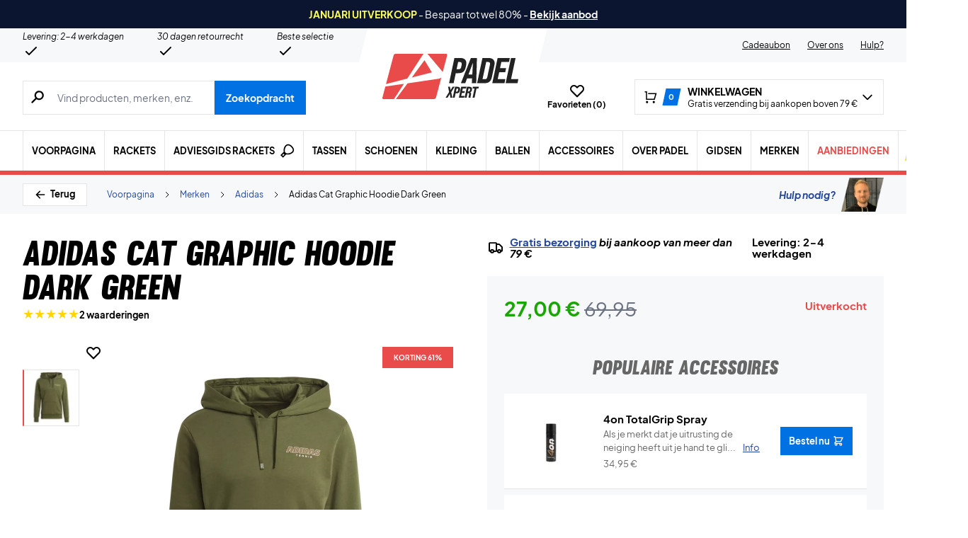

--- FILE ---
content_type: text/html; charset=utf-8
request_url: https://padelxpert.nl/product/adidas-cat-graphic-hoodie-dark-green/
body_size: 77809
content:
<!doctype html>
<html lang="nl-NL">
<head><meta charset="UTF-8" /><script>if(navigator.userAgent.match(/MSIE|Internet Explorer/i)||navigator.userAgent.match(/Trident\/7\..*?rv:11/i)){var href=document.location.href;if(!href.match(/[?&]nowprocket/)){if(href.indexOf("?")==-1){if(href.indexOf("#")==-1){document.location.href=href+"?nowprocket=1"}else{document.location.href=href.replace("#","?nowprocket=1#")}}else{if(href.indexOf("#")==-1){document.location.href=href+"&nowprocket=1"}else{document.location.href=href.replace("#","&nowprocket=1#")}}}}</script><script>(()=>{class RocketLazyLoadScripts{constructor(){this.v="2.0.4",this.userEvents=["keydown","keyup","mousedown","mouseup","mousemove","mouseover","mouseout","touchmove","touchstart","touchend","touchcancel","wheel","click","dblclick","input"],this.attributeEvents=["onblur","onclick","oncontextmenu","ondblclick","onfocus","onmousedown","onmouseenter","onmouseleave","onmousemove","onmouseout","onmouseover","onmouseup","onmousewheel","onscroll","onsubmit"]}async t(){this.i(),this.o(),/iP(ad|hone)/.test(navigator.userAgent)&&this.h(),this.u(),this.l(this),this.m(),this.k(this),this.p(this),this._(),await Promise.all([this.R(),this.L()]),this.lastBreath=Date.now(),this.S(this),this.P(),this.D(),this.O(),this.M(),await this.C(this.delayedScripts.normal),await this.C(this.delayedScripts.defer),await this.C(this.delayedScripts.async),await this.T(),await this.F(),await this.j(),await this.A(),window.dispatchEvent(new Event("rocket-allScriptsLoaded")),this.everythingLoaded=!0,this.lastTouchEnd&&await new Promise(t=>setTimeout(t,500-Date.now()+this.lastTouchEnd)),this.I(),this.H(),this.U(),this.W()}i(){this.CSPIssue=sessionStorage.getItem("rocketCSPIssue"),document.addEventListener("securitypolicyviolation",t=>{this.CSPIssue||"script-src-elem"!==t.violatedDirective||"data"!==t.blockedURI||(this.CSPIssue=!0,sessionStorage.setItem("rocketCSPIssue",!0))},{isRocket:!0})}o(){window.addEventListener("pageshow",t=>{this.persisted=t.persisted,this.realWindowLoadedFired=!0},{isRocket:!0}),window.addEventListener("pagehide",()=>{this.onFirstUserAction=null},{isRocket:!0})}h(){let t;function e(e){t=e}window.addEventListener("touchstart",e,{isRocket:!0}),window.addEventListener("touchend",function i(o){o.changedTouches[0]&&t.changedTouches[0]&&Math.abs(o.changedTouches[0].pageX-t.changedTouches[0].pageX)<10&&Math.abs(o.changedTouches[0].pageY-t.changedTouches[0].pageY)<10&&o.timeStamp-t.timeStamp<200&&(window.removeEventListener("touchstart",e,{isRocket:!0}),window.removeEventListener("touchend",i,{isRocket:!0}),"INPUT"===o.target.tagName&&"text"===o.target.type||(o.target.dispatchEvent(new TouchEvent("touchend",{target:o.target,bubbles:!0})),o.target.dispatchEvent(new MouseEvent("mouseover",{target:o.target,bubbles:!0})),o.target.dispatchEvent(new PointerEvent("click",{target:o.target,bubbles:!0,cancelable:!0,detail:1,clientX:o.changedTouches[0].clientX,clientY:o.changedTouches[0].clientY})),event.preventDefault()))},{isRocket:!0})}q(t){this.userActionTriggered||("mousemove"!==t.type||this.firstMousemoveIgnored?"keyup"===t.type||"mouseover"===t.type||"mouseout"===t.type||(this.userActionTriggered=!0,this.onFirstUserAction&&this.onFirstUserAction()):this.firstMousemoveIgnored=!0),"click"===t.type&&t.preventDefault(),t.stopPropagation(),t.stopImmediatePropagation(),"touchstart"===this.lastEvent&&"touchend"===t.type&&(this.lastTouchEnd=Date.now()),"click"===t.type&&(this.lastTouchEnd=0),this.lastEvent=t.type,t.composedPath&&t.composedPath()[0].getRootNode()instanceof ShadowRoot&&(t.rocketTarget=t.composedPath()[0]),this.savedUserEvents.push(t)}u(){this.savedUserEvents=[],this.userEventHandler=this.q.bind(this),this.userEvents.forEach(t=>window.addEventListener(t,this.userEventHandler,{passive:!1,isRocket:!0})),document.addEventListener("visibilitychange",this.userEventHandler,{isRocket:!0})}U(){this.userEvents.forEach(t=>window.removeEventListener(t,this.userEventHandler,{passive:!1,isRocket:!0})),document.removeEventListener("visibilitychange",this.userEventHandler,{isRocket:!0}),this.savedUserEvents.forEach(t=>{(t.rocketTarget||t.target).dispatchEvent(new window[t.constructor.name](t.type,t))})}m(){const t="return false",e=Array.from(this.attributeEvents,t=>"data-rocket-"+t),i="["+this.attributeEvents.join("],[")+"]",o="[data-rocket-"+this.attributeEvents.join("],[data-rocket-")+"]",s=(e,i,o)=>{o&&o!==t&&(e.setAttribute("data-rocket-"+i,o),e["rocket"+i]=new Function("event",o),e.setAttribute(i,t))};new MutationObserver(t=>{for(const n of t)"attributes"===n.type&&(n.attributeName.startsWith("data-rocket-")||this.everythingLoaded?n.attributeName.startsWith("data-rocket-")&&this.everythingLoaded&&this.N(n.target,n.attributeName.substring(12)):s(n.target,n.attributeName,n.target.getAttribute(n.attributeName))),"childList"===n.type&&n.addedNodes.forEach(t=>{if(t.nodeType===Node.ELEMENT_NODE)if(this.everythingLoaded)for(const i of[t,...t.querySelectorAll(o)])for(const t of i.getAttributeNames())e.includes(t)&&this.N(i,t.substring(12));else for(const e of[t,...t.querySelectorAll(i)])for(const t of e.getAttributeNames())this.attributeEvents.includes(t)&&s(e,t,e.getAttribute(t))})}).observe(document,{subtree:!0,childList:!0,attributeFilter:[...this.attributeEvents,...e]})}I(){this.attributeEvents.forEach(t=>{document.querySelectorAll("[data-rocket-"+t+"]").forEach(e=>{this.N(e,t)})})}N(t,e){const i=t.getAttribute("data-rocket-"+e);i&&(t.setAttribute(e,i),t.removeAttribute("data-rocket-"+e))}k(t){Object.defineProperty(HTMLElement.prototype,"onclick",{get(){return this.rocketonclick||null},set(e){this.rocketonclick=e,this.setAttribute(t.everythingLoaded?"onclick":"data-rocket-onclick","this.rocketonclick(event)")}})}S(t){function e(e,i){let o=e[i];e[i]=null,Object.defineProperty(e,i,{get:()=>o,set(s){t.everythingLoaded?o=s:e["rocket"+i]=o=s}})}e(document,"onreadystatechange"),e(window,"onload"),e(window,"onpageshow");try{Object.defineProperty(document,"readyState",{get:()=>t.rocketReadyState,set(e){t.rocketReadyState=e},configurable:!0}),document.readyState="loading"}catch(t){console.log("WPRocket DJE readyState conflict, bypassing")}}l(t){this.originalAddEventListener=EventTarget.prototype.addEventListener,this.originalRemoveEventListener=EventTarget.prototype.removeEventListener,this.savedEventListeners=[],EventTarget.prototype.addEventListener=function(e,i,o){o&&o.isRocket||!t.B(e,this)&&!t.userEvents.includes(e)||t.B(e,this)&&!t.userActionTriggered||e.startsWith("rocket-")||t.everythingLoaded?t.originalAddEventListener.call(this,e,i,o):(t.savedEventListeners.push({target:this,remove:!1,type:e,func:i,options:o}),"mouseenter"!==e&&"mouseleave"!==e||t.originalAddEventListener.call(this,e,t.savedUserEvents.push,o))},EventTarget.prototype.removeEventListener=function(e,i,o){o&&o.isRocket||!t.B(e,this)&&!t.userEvents.includes(e)||t.B(e,this)&&!t.userActionTriggered||e.startsWith("rocket-")||t.everythingLoaded?t.originalRemoveEventListener.call(this,e,i,o):t.savedEventListeners.push({target:this,remove:!0,type:e,func:i,options:o})}}J(t,e){this.savedEventListeners=this.savedEventListeners.filter(i=>{let o=i.type,s=i.target||window;return e!==o||t!==s||(this.B(o,s)&&(i.type="rocket-"+o),this.$(i),!1)})}H(){EventTarget.prototype.addEventListener=this.originalAddEventListener,EventTarget.prototype.removeEventListener=this.originalRemoveEventListener,this.savedEventListeners.forEach(t=>this.$(t))}$(t){t.remove?this.originalRemoveEventListener.call(t.target,t.type,t.func,t.options):this.originalAddEventListener.call(t.target,t.type,t.func,t.options)}p(t){let e;function i(e){return t.everythingLoaded?e:e.split(" ").map(t=>"load"===t||t.startsWith("load.")?"rocket-jquery-load":t).join(" ")}function o(o){function s(e){const s=o.fn[e];o.fn[e]=o.fn.init.prototype[e]=function(){return this[0]===window&&t.userActionTriggered&&("string"==typeof arguments[0]||arguments[0]instanceof String?arguments[0]=i(arguments[0]):"object"==typeof arguments[0]&&Object.keys(arguments[0]).forEach(t=>{const e=arguments[0][t];delete arguments[0][t],arguments[0][i(t)]=e})),s.apply(this,arguments),this}}if(o&&o.fn&&!t.allJQueries.includes(o)){const e={DOMContentLoaded:[],"rocket-DOMContentLoaded":[]};for(const t in e)document.addEventListener(t,()=>{e[t].forEach(t=>t())},{isRocket:!0});o.fn.ready=o.fn.init.prototype.ready=function(i){function s(){parseInt(o.fn.jquery)>2?setTimeout(()=>i.bind(document)(o)):i.bind(document)(o)}return"function"==typeof i&&(t.realDomReadyFired?!t.userActionTriggered||t.fauxDomReadyFired?s():e["rocket-DOMContentLoaded"].push(s):e.DOMContentLoaded.push(s)),o([])},s("on"),s("one"),s("off"),t.allJQueries.push(o)}e=o}t.allJQueries=[],o(window.jQuery),Object.defineProperty(window,"jQuery",{get:()=>e,set(t){o(t)}})}P(){const t=new Map;document.write=document.writeln=function(e){const i=document.currentScript,o=document.createRange(),s=i.parentElement;let n=t.get(i);void 0===n&&(n=i.nextSibling,t.set(i,n));const c=document.createDocumentFragment();o.setStart(c,0),c.appendChild(o.createContextualFragment(e)),s.insertBefore(c,n)}}async R(){return new Promise(t=>{this.userActionTriggered?t():this.onFirstUserAction=t})}async L(){return new Promise(t=>{document.addEventListener("DOMContentLoaded",()=>{this.realDomReadyFired=!0,t()},{isRocket:!0})})}async j(){return this.realWindowLoadedFired?Promise.resolve():new Promise(t=>{window.addEventListener("load",t,{isRocket:!0})})}M(){this.pendingScripts=[];this.scriptsMutationObserver=new MutationObserver(t=>{for(const e of t)e.addedNodes.forEach(t=>{"SCRIPT"!==t.tagName||t.noModule||t.isWPRocket||this.pendingScripts.push({script:t,promise:new Promise(e=>{const i=()=>{const i=this.pendingScripts.findIndex(e=>e.script===t);i>=0&&this.pendingScripts.splice(i,1),e()};t.addEventListener("load",i,{isRocket:!0}),t.addEventListener("error",i,{isRocket:!0}),setTimeout(i,1e3)})})})}),this.scriptsMutationObserver.observe(document,{childList:!0,subtree:!0})}async F(){await this.X(),this.pendingScripts.length?(await this.pendingScripts[0].promise,await this.F()):this.scriptsMutationObserver.disconnect()}D(){this.delayedScripts={normal:[],async:[],defer:[]},document.querySelectorAll("script[type$=rocketlazyloadscript]").forEach(t=>{t.hasAttribute("data-rocket-src")?t.hasAttribute("async")&&!1!==t.async?this.delayedScripts.async.push(t):t.hasAttribute("defer")&&!1!==t.defer||"module"===t.getAttribute("data-rocket-type")?this.delayedScripts.defer.push(t):this.delayedScripts.normal.push(t):this.delayedScripts.normal.push(t)})}async _(){await this.L();let t=[];document.querySelectorAll("script[type$=rocketlazyloadscript][data-rocket-src]").forEach(e=>{let i=e.getAttribute("data-rocket-src");if(i&&!i.startsWith("data:")){i.startsWith("//")&&(i=location.protocol+i);try{const o=new URL(i).origin;o!==location.origin&&t.push({src:o,crossOrigin:e.crossOrigin||"module"===e.getAttribute("data-rocket-type")})}catch(t){}}}),t=[...new Map(t.map(t=>[JSON.stringify(t),t])).values()],this.Y(t,"preconnect")}async G(t){if(await this.K(),!0!==t.noModule||!("noModule"in HTMLScriptElement.prototype))return new Promise(e=>{let i;function o(){(i||t).setAttribute("data-rocket-status","executed"),e()}try{if(navigator.userAgent.includes("Firefox/")||""===navigator.vendor||this.CSPIssue)i=document.createElement("script"),[...t.attributes].forEach(t=>{let e=t.nodeName;"type"!==e&&("data-rocket-type"===e&&(e="type"),"data-rocket-src"===e&&(e="src"),i.setAttribute(e,t.nodeValue))}),t.text&&(i.text=t.text),t.nonce&&(i.nonce=t.nonce),i.hasAttribute("src")?(i.addEventListener("load",o,{isRocket:!0}),i.addEventListener("error",()=>{i.setAttribute("data-rocket-status","failed-network"),e()},{isRocket:!0}),setTimeout(()=>{i.isConnected||e()},1)):(i.text=t.text,o()),i.isWPRocket=!0,t.parentNode.replaceChild(i,t);else{const i=t.getAttribute("data-rocket-type"),s=t.getAttribute("data-rocket-src");i?(t.type=i,t.removeAttribute("data-rocket-type")):t.removeAttribute("type"),t.addEventListener("load",o,{isRocket:!0}),t.addEventListener("error",i=>{this.CSPIssue&&i.target.src.startsWith("data:")?(console.log("WPRocket: CSP fallback activated"),t.removeAttribute("src"),this.G(t).then(e)):(t.setAttribute("data-rocket-status","failed-network"),e())},{isRocket:!0}),s?(t.fetchPriority="high",t.removeAttribute("data-rocket-src"),t.src=s):t.src="data:text/javascript;base64,"+window.btoa(unescape(encodeURIComponent(t.text)))}}catch(i){t.setAttribute("data-rocket-status","failed-transform"),e()}});t.setAttribute("data-rocket-status","skipped")}async C(t){const e=t.shift();return e?(e.isConnected&&await this.G(e),this.C(t)):Promise.resolve()}O(){this.Y([...this.delayedScripts.normal,...this.delayedScripts.defer,...this.delayedScripts.async],"preload")}Y(t,e){this.trash=this.trash||[];let i=!0;var o=document.createDocumentFragment();t.forEach(t=>{const s=t.getAttribute&&t.getAttribute("data-rocket-src")||t.src;if(s&&!s.startsWith("data:")){const n=document.createElement("link");n.href=s,n.rel=e,"preconnect"!==e&&(n.as="script",n.fetchPriority=i?"high":"low"),t.getAttribute&&"module"===t.getAttribute("data-rocket-type")&&(n.crossOrigin=!0),t.crossOrigin&&(n.crossOrigin=t.crossOrigin),t.integrity&&(n.integrity=t.integrity),t.nonce&&(n.nonce=t.nonce),o.appendChild(n),this.trash.push(n),i=!1}}),document.head.appendChild(o)}W(){this.trash.forEach(t=>t.remove())}async T(){try{document.readyState="interactive"}catch(t){}this.fauxDomReadyFired=!0;try{await this.K(),this.J(document,"readystatechange"),document.dispatchEvent(new Event("rocket-readystatechange")),await this.K(),document.rocketonreadystatechange&&document.rocketonreadystatechange(),await this.K(),this.J(document,"DOMContentLoaded"),document.dispatchEvent(new Event("rocket-DOMContentLoaded")),await this.K(),this.J(window,"DOMContentLoaded"),window.dispatchEvent(new Event("rocket-DOMContentLoaded"))}catch(t){console.error(t)}}async A(){try{document.readyState="complete"}catch(t){}try{await this.K(),this.J(document,"readystatechange"),document.dispatchEvent(new Event("rocket-readystatechange")),await this.K(),document.rocketonreadystatechange&&document.rocketonreadystatechange(),await this.K(),this.J(window,"load"),window.dispatchEvent(new Event("rocket-load")),await this.K(),window.rocketonload&&window.rocketonload(),await this.K(),this.allJQueries.forEach(t=>t(window).trigger("rocket-jquery-load")),await this.K(),this.J(window,"pageshow");const t=new Event("rocket-pageshow");t.persisted=this.persisted,window.dispatchEvent(t),await this.K(),window.rocketonpageshow&&window.rocketonpageshow({persisted:this.persisted})}catch(t){console.error(t)}}async K(){Date.now()-this.lastBreath>45&&(await this.X(),this.lastBreath=Date.now())}async X(){return document.hidden?new Promise(t=>setTimeout(t)):new Promise(t=>requestAnimationFrame(t))}B(t,e){return e===document&&"readystatechange"===t||(e===document&&"DOMContentLoaded"===t||(e===window&&"DOMContentLoaded"===t||(e===window&&"load"===t||e===window&&"pageshow"===t)))}static run(){(new RocketLazyLoadScripts).t()}}RocketLazyLoadScripts.run()})();</script>
	
	<meta name="viewport" content="width=device-width, initial-scale=1, maximum-scale=1">

	<script type="text/javascript">
 	   window.raptor||(window.raptor={q:[{event:"trackevent",params:{p1:"pageview"}}],push:function(event,params,options){this.q.push({event:event,params:params,options:options})},customerId:"6549"});
	</script>

	
    <link rel="icon" href="https://padelxpert.nl/favicon.ico" />

	<link crossorigin rel="preload" href="https://padelxpert.nl/wp-includes/css/dist/block-library/style.min.css?ver=6.9" as="style" onload="this.onload=null;this.rel='stylesheet'"><noscript><link rel="stylesheet" href="https://padelxpert.nl/wp-includes/css/dist/block-library/style.min.css?ver=6.9"></noscript><link data-minify="1" crossorigin rel="preload" href="https://padelxpert.nl/wp-content/cache/min/1/wp-content/plugins/genesis-blocks/dist/style-blocks.build.css?ver=1768829746" as="style" onload="this.onload=null;this.rel='stylesheet'"><noscript><link data-minify="1" rel="stylesheet" href="https://padelxpert.nl/wp-content/cache/min/1/wp-content/plugins/genesis-blocks/dist/style-blocks.build.css?ver=1768829746"></noscript><meta name='robots' content='index, follow, max-image-preview:large, max-snippet:-1, max-video-preview:-1' />
 
            <script type="text/javascript">
                const algoliaIndexPrefix = 'padelxpert_nl_';
            </script>
                    <script type="text/javascript">
                    const initialProductFilters = JSON.parse('{"pa_merk":{"value":"pa_merk","options":[],"selected":[],"label":"Merk","help_texts":[]}}');
            </script>
        
	<!-- This site is optimized with the Yoast SEO plugin v26.7 - https://yoast.com/wordpress/plugins/seo/ -->
	<title>Adidas Cat Graphic Hoodie Green | Padel Hoodie ⇒ Hier kopen</title>
	<meta name="description" content="Leuke hoodie van Adidas, in geweldige kwaliteit &quot; Adidas Cat Graphic Hoodie Groen &quot; Kopen bij PadelXpert &quot; Snelle levering ✓ Groot assortiment ✓ Goedkoop ✓" />
	<link rel="canonical" href="https://padelxpert.nl/product/adidas-cat-graphic-hoodie-dark-green/" />
	<meta property="og:locale" content="nl_NL" />
	<meta property="og:type" content="article" />
	<meta property="og:title" content="Adidas Cat Graphic Hoodie Green | Padel Hoodie ⇒ Hier kopen" />
	<meta property="og:description" content="Leuke hoodie van Adidas, in geweldige kwaliteit &quot; Adidas Cat Graphic Hoodie Groen &quot; Kopen bij PadelXpert &quot; Snelle levering ✓ Groot assortiment ✓ Goedkoop ✓" />
	<meta property="og:url" content="https://padelxpert.nl/product/adidas-cat-graphic-hoodie-dark-green/" />
	<meta property="og:site_name" content="PadelXpert" />
	<meta property="article:modified_time" content="2023-04-19T03:26:55+00:00" />
	<meta property="og:image" content="https://padelxpert.nl/wp-content/uploads/2021/09/Adidas-Cat-Graph-Hoodie-Groen-1-p.jpg" />
	<meta property="og:image:width" content="1534" />
	<meta property="og:image:height" content="1534" />
	<meta property="og:image:type" content="image/jpeg" />
	<meta name="twitter:card" content="summary_large_image" />
	<script type="application/ld+json" class="yoast-schema-graph">{"@context":"https://schema.org","@graph":[{"@type":["WebPage","ItemPage"],"@id":"https://padelxpert.nl/product/adidas-cat-graphic-hoodie-dark-green/","url":"https://padelxpert.nl/product/adidas-cat-graphic-hoodie-dark-green/","name":"Adidas Cat Graphic Hoodie Green | Padel Hoodie ⇒ Hier kopen","isPartOf":{"@id":"https://padelxpert.nl/#website"},"primaryImageOfPage":{"@id":"https://padelxpert.nl/product/adidas-cat-graphic-hoodie-dark-green/#primaryimage"},"image":{"@id":"https://padelxpert.nl/product/adidas-cat-graphic-hoodie-dark-green/#primaryimage"},"thumbnailUrl":"https://padelxpert.nl/wp-content/uploads/2021/09/Adidas-Cat-Graph-Hoodie-Groen-1-p.jpg","datePublished":"2022-04-19T12:40:56+00:00","dateModified":"2023-04-19T03:26:55+00:00","description":"Leuke hoodie van Adidas, in geweldige kwaliteit \" Adidas Cat Graphic Hoodie Groen \" Kopen bij PadelXpert \" Snelle levering ✓ Groot assortiment ✓ Goedkoop ✓","breadcrumb":{"@id":"https://padelxpert.nl/product/adidas-cat-graphic-hoodie-dark-green/#breadcrumb"},"inLanguage":"nl-NL","potentialAction":[{"@type":"ReadAction","target":["https://padelxpert.nl/product/adidas-cat-graphic-hoodie-dark-green/"]}]},{"@type":"ImageObject","inLanguage":"nl-NL","@id":"https://padelxpert.nl/product/adidas-cat-graphic-hoodie-dark-green/#primaryimage","url":"https://padelxpert.nl/wp-content/uploads/2021/09/Adidas-Cat-Graph-Hoodie-Groen-1-p.jpg","contentUrl":"https://padelxpert.nl/wp-content/uploads/2021/09/Adidas-Cat-Graph-Hoodie-Groen-1-p.jpg","width":1534,"height":1534},{"@type":"BreadcrumbList","@id":"https://padelxpert.nl/product/adidas-cat-graphic-hoodie-dark-green/#breadcrumb","itemListElement":[{"@type":"ListItem","position":1,"name":"Forside","item":"https://padelxpert.nl/"},{"@type":"ListItem","position":2,"name":"VOORRAADUITVERKOOP","item":"https://padelxpert.nl/category/voorraaduitverkoop/"},{"@type":"ListItem","position":3,"name":"Kleding","item":"https://padelxpert.nl/category/voorraaduitverkoop/kleding-voorraaduitverkoop/"},{"@type":"ListItem","position":4,"name":"Heren","item":"https://padelxpert.nl/category/voorraaduitverkoop/kleding-voorraaduitverkoop/heren-kleding-voorraaduitverkoop/"},{"@type":"ListItem","position":5,"name":"Adidas Cat Graphic Hoodie Dark Green"}]},{"@type":"WebSite","@id":"https://padelxpert.nl/#website","url":"https://padelxpert.nl/","name":"PadelXpert","description":"DK&#039;s største udvalg → Hurtig levering!","publisher":{"@id":"https://padelxpert.nl/#organization"},"inLanguage":"nl-NL"},{"@type":"Organization","@id":"https://padelxpert.nl/#organization","name":"Padelshoppen","url":"https://padelxpert.nl/","logo":{"@type":"ImageObject","inLanguage":"nl-NL","@id":"https://padelxpert.nl/#/schema/logo/image/","url":"https://padelxpert.nl/wp-content/uploads/2021/11/logo.svg","contentUrl":"https://padelxpert.nl/wp-content/uploads/2021/11/logo.svg","width":161,"height":54,"caption":"Padelshoppen"},"image":{"@id":"https://padelxpert.nl/#/schema/logo/image/"},"sameAs":["https://www.facebook.com/Padelshoppen-101623128138543/","https://www.instagram.com/padelshoppencom/","https://www.youtube.com/channel/UCA_xm-3-kqc5-cAVoUzK8Hg"]}]}</script>
	<!-- / Yoast SEO plugin. -->


<link rel='dns-prefetch' href='//static.klaviyo.com' />
<link rel='dns-prefetch' href='//policy.app.cookieinformation.com' />
<link rel='dns-prefetch' href='//www.googletagmanager.com' />

<link rel="alternate" type="application/rss+xml" title="PadelXpert &raquo; Adidas Cat Graphic Hoodie Dark Green reacties feed" href="https://padelxpert.nl/product/adidas-cat-graphic-hoodie-dark-green/feed/" />
<link rel="alternate" title="oEmbed (JSON)" type="application/json+oembed" href="https://padelxpert.nl/wp-json/oembed/1.0/embed?url=https%3A%2F%2Fpadelxpert.nl%2Fproduct%2Fadidas-cat-graphic-hoodie-dark-green%2F" />
<link rel="alternate" title="oEmbed (XML)" type="text/xml+oembed" href="https://padelxpert.nl/wp-json/oembed/1.0/embed?url=https%3A%2F%2Fpadelxpert.nl%2Fproduct%2Fadidas-cat-graphic-hoodie-dark-green%2F&#038;format=xml" />
<style id='wp-img-auto-sizes-contain-inline-css' type='text/css'>
img:is([sizes=auto i],[sizes^="auto," i]){contain-intrinsic-size:3000px 1500px}
/*# sourceURL=wp-img-auto-sizes-contain-inline-css */
</style>
<style id='wp-emoji-styles-inline-css' type='text/css'>

	img.wp-smiley, img.emoji {
		display: inline !important;
		border: none !important;
		box-shadow: none !important;
		height: 1em !important;
		width: 1em !important;
		margin: 0 0.07em !important;
		vertical-align: -0.1em !important;
		background: none !important;
		padding: 0 !important;
	}
/*# sourceURL=wp-emoji-styles-inline-css */
</style>
<link data-minify="1" rel='stylesheet' id='pwgc-wc-blocks-style-css' href='https://padelxpert.nl/wp-content/cache/min/1/wp-content/plugins/pw-gift-cards/assets/css/blocks.css?ver=1768829746' type='text/css' media='all' />
<link data-minify="1" rel='stylesheet' id='zerv-style-css' href='https://padelxpert.nl/wp-content/cache/min/1/wp-content/themes/zerv-wptheme/dist/css/styles.css?ver=1768829746' type='text/css' media='all' />
<style id='rocket-lazyload-inline-css' type='text/css'>
.rll-youtube-player{position:relative;padding-bottom:56.23%;height:0;overflow:hidden;max-width:100%;}.rll-youtube-player:focus-within{outline: 2px solid currentColor;outline-offset: 5px;}.rll-youtube-player iframe{position:absolute;top:0;left:0;width:100%;height:100%;z-index:100;background:0 0}.rll-youtube-player img{bottom:0;display:block;left:0;margin:auto;max-width:100%;width:100%;position:absolute;right:0;top:0;border:none;height:auto;-webkit-transition:.4s all;-moz-transition:.4s all;transition:.4s all}.rll-youtube-player img:hover{-webkit-filter:brightness(75%)}.rll-youtube-player .play{height:100%;width:100%;left:0;top:0;position:absolute;background:url(https://padelxpert.nl/wp-content/plugins/wp-rocket/assets/img/youtube.png) no-repeat center;background-color: transparent !important;cursor:pointer;border:none;}
/*# sourceURL=rocket-lazyload-inline-css */
</style>
<script type="text/javascript" id="gtmkit-js-before" data-cfasync="false" data-nowprocket="" data-cookieconsent="ignore">
/* <![CDATA[ */
		window.gtmkit_settings = {"datalayer_name":"dataLayer","console_log":false,"wc":{"use_sku":true,"pid_prefix":"","add_shipping_info":{"config":1},"add_payment_info":{"config":1},"view_item":{"config":0},"view_item_list":{"config":0},"wishlist":false,"css_selectors":{"product_list_select_item":".products .product:not(.product-category) a:not(.add_to_cart_button.ajax_add_to_cart,.add_to_wishlist),.wc-block-grid__products li:not(.product-category) a:not(.add_to_cart_button.ajax_add_to_cart,.add_to_wishlist),.woocommerce-grouped-product-list-item__label a:not(.add_to_wishlist)","product_list_element":".product,.wc-block-grid__product","product_list_exclude":"","product_list_add_to_cart":".add_to_cart_button.ajax_add_to_cart:not(.single_add_to_cart_button)"},"text":{"wp-block-handpicked-products":"Handpicked Products","wp-block-product-best-sellers":"Best Sellers","wp-block-product-category":"Product Category","wp-block-product-new":"New Products","wp-block-product-on-sale":"Products On Sale","wp-block-products-by-attribute":"Products By Attribute","wp-block-product-tag":"Product Tag","wp-block-product-top-rated":"Top Rated Products","shipping-tier-not-found":"Shipping tier not found","payment-method-not-found":"Payment method not found"}}};
		window.gtmkit_data = {"wc":{"currency":"EUR","is_cart":false,"is_checkout":false,"blocks":{}}};
		window.dataLayer = window.dataLayer || [];
				
//# sourceURL=gtmkit-js-before
/* ]]> */
</script>
<script type="rocketlazyloadscript" data-minify="1" data-rocket-type="text/javascript" data-rocket-src="https://padelxpert.nl/wp-content/cache/min/1/uc.js?ver=1768829746" id="CookieConsent" data-culture="nl" data-gcm-enabled="false" data-rocket-defer defer></script>
<script type="text/javascript" id="cs-algolia-search-filter-script-js-extra">
/* <![CDATA[ */
var csAlgoliaSearchSettings = {"currency":"\u20ac","searchPath":"https://padelxpert.nl/zoeken/","translatedStrings":{"most_popular":"Meest populair","price_asc":"Prijs - laagste","price_desc":"Prijs - hoogste","newest":"Nieuwste","oldest":"Oudste","alpha":"Alfabetisch","highest_discount":"Beste deals"}};
//# sourceURL=cs-algolia-search-filter-script-js-extra
/* ]]> */
</script>
<script data-minify="1" type="text/javascript" src="https://padelxpert.nl/wp-content/cache/min/1/wp-content/plugins/cs-algolia-search/dist/js/index.js?ver=1768829746" id="cs-algolia-search-filter-script-js" data-rocket-defer defer></script>
<script type="text/javascript" id="gtmkit-container-js-after" data-cfasync="false" data-nowprocket="" data-cookieconsent="ignore">
/* <![CDATA[ */
/* Google Tag Manager */
(function(w,d,s,l,i){w[l]=w[l]||[];w[l].push({'gtm.start':
new Date().getTime(),event:'gtm.js'});var f=d.getElementsByTagName(s)[0],
j=d.createElement(s),dl=l!='dataLayer'?'&l='+l:'';j.async=true;j.src=
'https://www.googletagmanager.com/gtm.js?id='+i+dl;f.parentNode.insertBefore(j,f);
})(window,document,'script','dataLayer','GTM-53K7VT4');
/* End Google Tag Manager */

//# sourceURL=gtmkit-container-js-after
/* ]]> */
</script>
<script type="text/javascript" id="gtmkit-datalayer-js-before" data-cfasync="false" data-nowprocket="" data-cookieconsent="ignore">
/* <![CDATA[ */
const gtmkit_dataLayer_content = {"pageType":"product-page","productType":"variable","event":"view_item","ecommerce":{"items":[{"id":"215781","item_id":"215781","item_name":"Adidas Cat Graphic Hoodie Dark Green","currency":"EUR","price":27,"item_brand":"Adidas","google_business_vertical":"retail","item_category":"VOORRAADUITVERKOOP","item_category2":"Kleding","item_category3":"Heren"}],"value":27,"currency":"EUR"}};
dataLayer.push( gtmkit_dataLayer_content );

//# sourceURL=gtmkit-datalayer-js-before
/* ]]> */
</script>
<script type="rocketlazyloadscript" data-minify="1" data-rocket-type="text/javascript" data-rocket-src="https://padelxpert.nl/wp-content/cache/min/1/wp-content/plugins/woocommerce-profitmetrics/js/pmTPTrack.js?ver=1768829746" id="pmTPTrack-js" data-rocket-defer defer></script>
<script type="text/javascript" id="wc-settings-dep-in-header-js-after">
/* <![CDATA[ */
console.warn( "Scripts that have a dependency on [wc-settings, wc-blocks-checkout] must be loaded in the footer, klaviyo-klaviyo-checkout-block-editor-script was registered to load in the header, but has been switched to load in the footer instead. See https://github.com/woocommerce/woocommerce-gutenberg-products-block/pull/5059" );
console.warn( "Scripts that have a dependency on [wc-settings, wc-blocks-checkout] must be loaded in the footer, klaviyo-klaviyo-checkout-block-view-script was registered to load in the header, but has been switched to load in the footer instead. See https://github.com/woocommerce/woocommerce-gutenberg-products-block/pull/5059" );
//# sourceURL=wc-settings-dep-in-header-js-after
/* ]]> */
</script>
<link rel="preload" as="image" href="https://padelxpert.nl/wp-content/uploads/2021/09/Adidas-Cat-Graph-Hoodie-Groen-1-p-896x896-jpg.webp"><link rel="https://api.w.org/" href="https://padelxpert.nl/wp-json/" /><link rel="alternate" title="JSON" type="application/json" href="https://padelxpert.nl/wp-json/wp/v2/product/702280214" /><link rel="EditURI" type="application/rsd+xml" title="RSD" href="https://padelxpert.nl/xmlrpc.php?rsd" />
<meta name="generator" content="WordPress 6.9" />
<meta name="generator" content="WooCommerce 10.4.3" />
<link rel='shortlink' href='https://padelxpert.nl/?p=702280214' />
<meta name="generator" content="performance-lab 4.0.1; plugins: webp-uploads">
<meta name="generator" content="webp-uploads 2.6.1">
<style>.woocommerce-product-gallery{ opacity: 1 !important; }</style>		<script type="text/javascript">
			const pageInfo = {
			    pageType: 'product',
                typeSpecificInfo: [],
			}
		</script>
    		<noscript><style>.woocommerce-product-gallery{ opacity: 1 !important; }</style></noscript>
	<noscript><style id="rocket-lazyload-nojs-css">.rll-youtube-player, [data-lazy-src]{display:none !important;}</style></noscript><link data-minify="1" rel='stylesheet' id='wc-blocks-style-css' href='https://padelxpert.nl/wp-content/cache/min/1/wp-content/plugins/woocommerce/assets/client/blocks/wc-blocks.css?ver=1768829746' type='text/css' media='all' />
<style id='global-styles-inline-css' type='text/css'>
:root{--wp--preset--aspect-ratio--square: 1;--wp--preset--aspect-ratio--4-3: 4/3;--wp--preset--aspect-ratio--3-4: 3/4;--wp--preset--aspect-ratio--3-2: 3/2;--wp--preset--aspect-ratio--2-3: 2/3;--wp--preset--aspect-ratio--16-9: 16/9;--wp--preset--aspect-ratio--9-16: 9/16;--wp--preset--color--black: #000000;--wp--preset--color--cyan-bluish-gray: #abb8c3;--wp--preset--color--white: #ffffff;--wp--preset--color--pale-pink: #f78da7;--wp--preset--color--vivid-red: #cf2e2e;--wp--preset--color--luminous-vivid-orange: #ff6900;--wp--preset--color--luminous-vivid-amber: #fcb900;--wp--preset--color--light-green-cyan: #7bdcb5;--wp--preset--color--vivid-green-cyan: #00d084;--wp--preset--color--pale-cyan-blue: #8ed1fc;--wp--preset--color--vivid-cyan-blue: #0693e3;--wp--preset--color--vivid-purple: #9b51e0;--wp--preset--color--blue: #21459F;--wp--preset--color--red: #E84B4A;--wp--preset--color--yellow: #FFD600;--wp--preset--color--green: #17A700;--wp--preset--color--grey: #E5E5E5;--wp--preset--color--grey-bg: #F6F8FA;--wp--preset--color--brand-primary: #E84B4A;--wp--preset--color--brand-secondary: #E84B4A;--wp--preset--color--button-color: #0071E3;--wp--preset--gradient--vivid-cyan-blue-to-vivid-purple: linear-gradient(135deg,rgb(6,147,227) 0%,rgb(155,81,224) 100%);--wp--preset--gradient--light-green-cyan-to-vivid-green-cyan: linear-gradient(135deg,rgb(122,220,180) 0%,rgb(0,208,130) 100%);--wp--preset--gradient--luminous-vivid-amber-to-luminous-vivid-orange: linear-gradient(135deg,rgb(252,185,0) 0%,rgb(255,105,0) 100%);--wp--preset--gradient--luminous-vivid-orange-to-vivid-red: linear-gradient(135deg,rgb(255,105,0) 0%,rgb(207,46,46) 100%);--wp--preset--gradient--very-light-gray-to-cyan-bluish-gray: linear-gradient(135deg,rgb(238,238,238) 0%,rgb(169,184,195) 100%);--wp--preset--gradient--cool-to-warm-spectrum: linear-gradient(135deg,rgb(74,234,220) 0%,rgb(151,120,209) 20%,rgb(207,42,186) 40%,rgb(238,44,130) 60%,rgb(251,105,98) 80%,rgb(254,248,76) 100%);--wp--preset--gradient--blush-light-purple: linear-gradient(135deg,rgb(255,206,236) 0%,rgb(152,150,240) 100%);--wp--preset--gradient--blush-bordeaux: linear-gradient(135deg,rgb(254,205,165) 0%,rgb(254,45,45) 50%,rgb(107,0,62) 100%);--wp--preset--gradient--luminous-dusk: linear-gradient(135deg,rgb(255,203,112) 0%,rgb(199,81,192) 50%,rgb(65,88,208) 100%);--wp--preset--gradient--pale-ocean: linear-gradient(135deg,rgb(255,245,203) 0%,rgb(182,227,212) 50%,rgb(51,167,181) 100%);--wp--preset--gradient--electric-grass: linear-gradient(135deg,rgb(202,248,128) 0%,rgb(113,206,126) 100%);--wp--preset--gradient--midnight: linear-gradient(135deg,rgb(2,3,129) 0%,rgb(40,116,252) 100%);--wp--preset--font-size--small: 13px;--wp--preset--font-size--medium: 20px;--wp--preset--font-size--large: 18px;--wp--preset--font-size--x-large: 42px;--wp--preset--font-size--normal: 14px;--wp--preset--font-size--base: 16px;--wp--preset--font-size--3-xl: 28px;--wp--preset--font-size--4-xl: 36px;--wp--preset--font-size--5-xl: 48px;--wp--preset--spacing--20: 0.44rem;--wp--preset--spacing--30: 0.67rem;--wp--preset--spacing--40: 1rem;--wp--preset--spacing--50: 1.5rem;--wp--preset--spacing--60: 2.25rem;--wp--preset--spacing--70: 3.38rem;--wp--preset--spacing--80: 5.06rem;--wp--preset--shadow--natural: 6px 6px 9px rgba(0, 0, 0, 0.2);--wp--preset--shadow--deep: 12px 12px 50px rgba(0, 0, 0, 0.4);--wp--preset--shadow--sharp: 6px 6px 0px rgba(0, 0, 0, 0.2);--wp--preset--shadow--outlined: 6px 6px 0px -3px rgb(255, 255, 255), 6px 6px rgb(0, 0, 0);--wp--preset--shadow--crisp: 6px 6px 0px rgb(0, 0, 0);}:root { --wp--style--global--content-size: 1400px;--wp--style--global--wide-size: 1440px; }:where(body) { margin: 0; }.wp-site-blocks > .alignleft { float: left; margin-right: 2em; }.wp-site-blocks > .alignright { float: right; margin-left: 2em; }.wp-site-blocks > .aligncenter { justify-content: center; margin-left: auto; margin-right: auto; }:where(.is-layout-flex){gap: 0.5em;}:where(.is-layout-grid){gap: 0.5em;}.is-layout-flow > .alignleft{float: left;margin-inline-start: 0;margin-inline-end: 2em;}.is-layout-flow > .alignright{float: right;margin-inline-start: 2em;margin-inline-end: 0;}.is-layout-flow > .aligncenter{margin-left: auto !important;margin-right: auto !important;}.is-layout-constrained > .alignleft{float: left;margin-inline-start: 0;margin-inline-end: 2em;}.is-layout-constrained > .alignright{float: right;margin-inline-start: 2em;margin-inline-end: 0;}.is-layout-constrained > .aligncenter{margin-left: auto !important;margin-right: auto !important;}.is-layout-constrained > :where(:not(.alignleft):not(.alignright):not(.alignfull)){max-width: var(--wp--style--global--content-size);margin-left: auto !important;margin-right: auto !important;}.is-layout-constrained > .alignwide{max-width: var(--wp--style--global--wide-size);}body .is-layout-flex{display: flex;}.is-layout-flex{flex-wrap: wrap;align-items: center;}.is-layout-flex > :is(*, div){margin: 0;}body .is-layout-grid{display: grid;}.is-layout-grid > :is(*, div){margin: 0;}body{padding-top: 0px;padding-right: 0px;padding-bottom: 0px;padding-left: 0px;}:root :where(.wp-element-button, .wp-block-button__link){background-color: #32373c;border-width: 0;color: #fff;font-family: inherit;font-size: inherit;font-style: inherit;font-weight: inherit;letter-spacing: inherit;line-height: inherit;padding-top: calc(0.667em + 2px);padding-right: calc(1.333em + 2px);padding-bottom: calc(0.667em + 2px);padding-left: calc(1.333em + 2px);text-decoration: none;text-transform: inherit;}.has-black-color{color: var(--wp--preset--color--black) !important;}.has-cyan-bluish-gray-color{color: var(--wp--preset--color--cyan-bluish-gray) !important;}.has-white-color{color: var(--wp--preset--color--white) !important;}.has-pale-pink-color{color: var(--wp--preset--color--pale-pink) !important;}.has-vivid-red-color{color: var(--wp--preset--color--vivid-red) !important;}.has-luminous-vivid-orange-color{color: var(--wp--preset--color--luminous-vivid-orange) !important;}.has-luminous-vivid-amber-color{color: var(--wp--preset--color--luminous-vivid-amber) !important;}.has-light-green-cyan-color{color: var(--wp--preset--color--light-green-cyan) !important;}.has-vivid-green-cyan-color{color: var(--wp--preset--color--vivid-green-cyan) !important;}.has-pale-cyan-blue-color{color: var(--wp--preset--color--pale-cyan-blue) !important;}.has-vivid-cyan-blue-color{color: var(--wp--preset--color--vivid-cyan-blue) !important;}.has-vivid-purple-color{color: var(--wp--preset--color--vivid-purple) !important;}.has-blue-color{color: var(--wp--preset--color--blue) !important;}.has-red-color{color: var(--wp--preset--color--red) !important;}.has-yellow-color{color: var(--wp--preset--color--yellow) !important;}.has-green-color{color: var(--wp--preset--color--green) !important;}.has-grey-color{color: var(--wp--preset--color--grey) !important;}.has-grey-bg-color{color: var(--wp--preset--color--grey-bg) !important;}.has-brand-primary-color{color: var(--wp--preset--color--brand-primary) !important;}.has-brand-secondary-color{color: var(--wp--preset--color--brand-secondary) !important;}.has-button-color-color{color: var(--wp--preset--color--button-color) !important;}.has-black-background-color{background-color: var(--wp--preset--color--black) !important;}.has-cyan-bluish-gray-background-color{background-color: var(--wp--preset--color--cyan-bluish-gray) !important;}.has-white-background-color{background-color: var(--wp--preset--color--white) !important;}.has-pale-pink-background-color{background-color: var(--wp--preset--color--pale-pink) !important;}.has-vivid-red-background-color{background-color: var(--wp--preset--color--vivid-red) !important;}.has-luminous-vivid-orange-background-color{background-color: var(--wp--preset--color--luminous-vivid-orange) !important;}.has-luminous-vivid-amber-background-color{background-color: var(--wp--preset--color--luminous-vivid-amber) !important;}.has-light-green-cyan-background-color{background-color: var(--wp--preset--color--light-green-cyan) !important;}.has-vivid-green-cyan-background-color{background-color: var(--wp--preset--color--vivid-green-cyan) !important;}.has-pale-cyan-blue-background-color{background-color: var(--wp--preset--color--pale-cyan-blue) !important;}.has-vivid-cyan-blue-background-color{background-color: var(--wp--preset--color--vivid-cyan-blue) !important;}.has-vivid-purple-background-color{background-color: var(--wp--preset--color--vivid-purple) !important;}.has-blue-background-color{background-color: var(--wp--preset--color--blue) !important;}.has-red-background-color{background-color: var(--wp--preset--color--red) !important;}.has-yellow-background-color{background-color: var(--wp--preset--color--yellow) !important;}.has-green-background-color{background-color: var(--wp--preset--color--green) !important;}.has-grey-background-color{background-color: var(--wp--preset--color--grey) !important;}.has-grey-bg-background-color{background-color: var(--wp--preset--color--grey-bg) !important;}.has-brand-primary-background-color{background-color: var(--wp--preset--color--brand-primary) !important;}.has-brand-secondary-background-color{background-color: var(--wp--preset--color--brand-secondary) !important;}.has-button-color-background-color{background-color: var(--wp--preset--color--button-color) !important;}.has-black-border-color{border-color: var(--wp--preset--color--black) !important;}.has-cyan-bluish-gray-border-color{border-color: var(--wp--preset--color--cyan-bluish-gray) !important;}.has-white-border-color{border-color: var(--wp--preset--color--white) !important;}.has-pale-pink-border-color{border-color: var(--wp--preset--color--pale-pink) !important;}.has-vivid-red-border-color{border-color: var(--wp--preset--color--vivid-red) !important;}.has-luminous-vivid-orange-border-color{border-color: var(--wp--preset--color--luminous-vivid-orange) !important;}.has-luminous-vivid-amber-border-color{border-color: var(--wp--preset--color--luminous-vivid-amber) !important;}.has-light-green-cyan-border-color{border-color: var(--wp--preset--color--light-green-cyan) !important;}.has-vivid-green-cyan-border-color{border-color: var(--wp--preset--color--vivid-green-cyan) !important;}.has-pale-cyan-blue-border-color{border-color: var(--wp--preset--color--pale-cyan-blue) !important;}.has-vivid-cyan-blue-border-color{border-color: var(--wp--preset--color--vivid-cyan-blue) !important;}.has-vivid-purple-border-color{border-color: var(--wp--preset--color--vivid-purple) !important;}.has-blue-border-color{border-color: var(--wp--preset--color--blue) !important;}.has-red-border-color{border-color: var(--wp--preset--color--red) !important;}.has-yellow-border-color{border-color: var(--wp--preset--color--yellow) !important;}.has-green-border-color{border-color: var(--wp--preset--color--green) !important;}.has-grey-border-color{border-color: var(--wp--preset--color--grey) !important;}.has-grey-bg-border-color{border-color: var(--wp--preset--color--grey-bg) !important;}.has-brand-primary-border-color{border-color: var(--wp--preset--color--brand-primary) !important;}.has-brand-secondary-border-color{border-color: var(--wp--preset--color--brand-secondary) !important;}.has-button-color-border-color{border-color: var(--wp--preset--color--button-color) !important;}.has-vivid-cyan-blue-to-vivid-purple-gradient-background{background: var(--wp--preset--gradient--vivid-cyan-blue-to-vivid-purple) !important;}.has-light-green-cyan-to-vivid-green-cyan-gradient-background{background: var(--wp--preset--gradient--light-green-cyan-to-vivid-green-cyan) !important;}.has-luminous-vivid-amber-to-luminous-vivid-orange-gradient-background{background: var(--wp--preset--gradient--luminous-vivid-amber-to-luminous-vivid-orange) !important;}.has-luminous-vivid-orange-to-vivid-red-gradient-background{background: var(--wp--preset--gradient--luminous-vivid-orange-to-vivid-red) !important;}.has-very-light-gray-to-cyan-bluish-gray-gradient-background{background: var(--wp--preset--gradient--very-light-gray-to-cyan-bluish-gray) !important;}.has-cool-to-warm-spectrum-gradient-background{background: var(--wp--preset--gradient--cool-to-warm-spectrum) !important;}.has-blush-light-purple-gradient-background{background: var(--wp--preset--gradient--blush-light-purple) !important;}.has-blush-bordeaux-gradient-background{background: var(--wp--preset--gradient--blush-bordeaux) !important;}.has-luminous-dusk-gradient-background{background: var(--wp--preset--gradient--luminous-dusk) !important;}.has-pale-ocean-gradient-background{background: var(--wp--preset--gradient--pale-ocean) !important;}.has-electric-grass-gradient-background{background: var(--wp--preset--gradient--electric-grass) !important;}.has-midnight-gradient-background{background: var(--wp--preset--gradient--midnight) !important;}.has-small-font-size{font-size: var(--wp--preset--font-size--small) !important;}.has-medium-font-size{font-size: var(--wp--preset--font-size--medium) !important;}.has-large-font-size{font-size: var(--wp--preset--font-size--large) !important;}.has-x-large-font-size{font-size: var(--wp--preset--font-size--x-large) !important;}.has-normal-font-size{font-size: var(--wp--preset--font-size--normal) !important;}.has-base-font-size{font-size: var(--wp--preset--font-size--base) !important;}.has-3-xl-font-size{font-size: var(--wp--preset--font-size--3-xl) !important;}.has-4-xl-font-size{font-size: var(--wp--preset--font-size--4-xl) !important;}.has-5-xl-font-size{font-size: var(--wp--preset--font-size--5-xl) !important;}
/*# sourceURL=global-styles-inline-css */
</style>
<meta name="generator" content="WP Rocket 3.20.3" data-wpr-features="wpr_delay_js wpr_defer_js wpr_minify_js wpr_lazyload_images wpr_lazyload_iframes wpr_minify_css wpr_preload_links wpr_desktop" /></head>
<body >
<div 
	x-data="{
		show: false,
		defaultZIndex: 31,
		zIndex: null,
		init(){
			this.zIndex = this.defaultZIndex;
			window.addEventListener('show-overlay',(e) => {
				this.show = true;
				this.zIndex = e.detail.zIndex ?? this.defaultZIndex;
				document.body.classList.add('no-scroll');
			});
			window.addEventListener('hide-overlay',() => {
				this.show = false;
				this.zIndex = this.defaultZIndex;
				document.body.classList.remove('no-scroll');
			});
		}
	}"
	class="fixed inset-0 bg-white lg:bg-gray-900 lg:opacity-60"
	:style="'z-index: '+zIndex"
	x-show="show"
	x-cloak
	id="overlay"
>

</div><div 
	x-data="{show: false}"
	x-on:show-overlay-2.window="show = true;"
	x-on:hide-overlay-2.window="show = false;"
	class="fixed inset-x-0 top-0 bottom-0 lg:z-30 z-40 lg:top-[15.7rem] bg-gray-900 opacity-30"
	x-show="show"
	x-cloak
	id="overlay2"
>

</div><div
	x-data="{show: false}"
	x-on:show-overlay-3.window="show = true;"
	x-on:hide-overlay-3.window="show = false;"
	class="absolute inset-x-0 bottom-0 z-40 top-[15.6rem] bg-gray-900 opacity-30"
	x-show="show"
	x-cloak
	id="overlay3"
>
</div><div x-data="{
	isOpen: false,
	content: '',
	openModal(event){
		this.isOpen = true;
		this.content = event.target.querySelector('.modalContent').innerHTML;
		this.$dispatch('show-overlay');
	},
	closeModal(){
		this.isOpen = false;
		this.$dispatch('hide-overlay');
		this.$dispatch('modal-closed',{title: this.title});
	},
}" 
x-show="isOpen"
x-on:show-modal.window="openModal"
x-on:hide-modal.window="closeModal"
class="fixed inset-0 z-40 lg:items-center lg:justify-center lg:flex"
@keydown.esc.window="closeModal"
x-cloak
x-transition	

>
<div @click.away="closeModal" class="relative z-50 px-6 lg:px-20 pt-12 lg:py-12 max-h-[99vh] overflow-y-scroll bg-white min-w-[50%]">
	<div class="absolute flex cursor-pointer top-2 xl:top-4 right-2 xl:right-8"  @click="closeModal">
		<span class="mr-1">Sluiten</span>
		<svg xmlns="http://www.w3.org/2000/svg" class="w-6 h-6" viewBox="0 0 20 20" fill="currentColor">
			<path fill-rule="evenodd" d="M4.293 4.293a1 1 0 011.414 0L10 8.586l4.293-4.293a1 1 0 111.414 1.414L11.414 10l4.293 4.293a1 1 0 01-1.414 1.414L10 11.414l-4.293 4.293a1 1 0 01-1.414-1.414L8.586 10 4.293 5.707a1 1 0 010-1.414z" clip-rule="evenodd" />
		</svg>
	</div>
	<div x-html="content"></div>
</div>

</div><div x-data="{
	isOpen: false,
	hasLoadedProduct: false,
	product: {},
	init(){
		document.addEventListener('favorites:added',(event) => {
			let sku = event.detail.sku;
			wordpressAjax('get_product_by_sku',{sku: sku, type: 'favorites'}).then(response => response.json()).then(json => {
				this.product = json;
				this.hasLoadedProduct = true;
			});
			this.openModal(event);
		});
	},
	openModal(event){
		this.isOpen = true;
		this.$dispatch('show-overlay');
	},
	closeModal(){
		this.isOpen = false;
		this.product = {};
		this.hasLoadedProduct = false;
		this.$dispatch('hide-overlay');
	},
}" 
x-show="isOpen"
class="fixed inset-0 z-40 lg:items-center lg:justify-center lg:flex"
@keydown.esc.window="closeModal"
x-cloak
x-transition	

>
<div @click.away="closeModal" class="relative z-50 pt-8 lg:pt-12 lg:py-8 max-h-[99vh] overflow-y-scroll bg-white lg:max-w-[28rem]">
	<div class="absolute flex cursor-pointer top-2 xl:top-4 right-2 xl:right-8"  @click="closeModal">
		<span class="mr-1 text-sm">Sluiten</span>
		<svg xmlns="http://www.w3.org/2000/svg" class="w-6 h-6" viewBox="0 0 20 20" fill="currentColor">
			<path fill-rule="evenodd" d="M4.293 4.293a1 1 0 011.414 0L10 8.586l4.293-4.293a1 1 0 111.414 1.414L11.414 10l4.293 4.293a1 1 0 01-1.414 1.414L10 11.414l-4.293 4.293a1 1 0 01-1.414-1.414L8.586 10 4.293 5.707a1 1 0 010-1.414z" clip-rule="evenodd" />
		</svg>
	</div>
	<div class="flex justify-center lg:block" x-show="hasLoadedProduct">
		<div class="flex max-w-[28rem] justify-between w-full px-6 pb-6 border-b lg:px-12 border-border-gray">
			<img :src="product.featured_image_url" alt="product.title" class="w-36 h-36">
			<div class="flex flex-col justify-center w-44">
				<div class="flex items-center mt-2">
					<span class="font-bold text-brand-green">Opgeslagen als favoriet</span>
					<svg class="h-4 w-4 ml-2" fill="none" height="15" viewBox="0 0 19 15" width="19" xmlns="http://www.w3.org/2000/svg"><path d="m17.5 2-11 11-4.5-5.5" stroke="currentColor" stroke-linecap="square" stroke-width="2"/></svg>				</div>
				<div>
					<span x-text="product.title" class="text-sm text-gray-800"></span>
				</div>
			</div>
		</div>
	</div>
	<div class="flex justify-center lg:block">
		<div class="max-w-[28rem] flex flex-col items-center px-8 pt-6 lg:px-16">
			<div class="font-bold text-center">Favorieten bekijken op mobiel en computer</div>
			<div class="text-sm font-light text-center text-gray-800">Maak een gratis login aan om uw favorieten te bekijken op uw mobiel en computer.</div>
			<a href="https://padelxpert.nl/mijn-favorieten/#create-login" @click="closeModal" x-cloak x-show="$store.login.isLoggedOut;" class="flex items-center justify-center w-full h-12 mt-6 text-white bg-button-color">
				<span class="font-bold">Maak een gratis login aan</span>
			</a>
			<a href="https://padelxpert.nl/mijn-favorieten/" class="flex items-center justify-center w-full h-12 mt-4 border border-brand-green">
				<svg class="w-5 h-5 mr-2" xmlns="http://www.w3.org/2000/svg" class="w-6 h-6" fill="none" viewBox="0 0 24 24" stroke="currentColor">
  <path stroke-linecap="round" stroke-linejoin="round" stroke-width="2" d="M4.318 6.318a4.5 4.5 0 000 6.364L12 20.364l7.682-7.682a4.5 4.5 0 00-6.364-6.364L12 7.636l-1.318-1.318a4.5 4.5 0 00-6.364 0z" />
</svg>				<span>Bekijk uw favorieten</span>
			</a>
		</div>
	</div>
</div>

</div><button 
	x-data="{show: false}"
	x-cloak
	x-show="show"
	x-transition.duration.500ms
	@scroll.window.throttle.100="show = window.pageYOffset > 200;"
	@click="window.scrollTo(0, 0);"
	class="fixed z-20 flex items-center px-4 py-2 text-xs font-bold text-white uppercase bg-black bg-opacity-60 bottom-6 right-6"
>
	<span class="hidden lg:inline">Naar boven</span>
	<svg class="lg:ml-2 lg:h-4 lg:h-4 h-5 w-5" xmlns="http://www.w3.org/2000/svg" class="h-6 w-6" fill="none" viewBox="0 0 24 24" stroke="currentColor">
  <path stroke-linecap="round" stroke-linejoin="round" stroke-width="2" d="M8 7l4-4m0 0l4 4m-4-4v18" />
</svg></button>
		<div  x-data="{
				init(){
                    this.$watch('currentDisplay',(newValue) => {
                        if(newValue == 'frontpage'){
                            this.filterResults = false;
                        }
                    });
				},
				open: false,
                filterResults: false,
				currentDisplay: 'frontpage',
                currentPath: window.location.href.split('?')[0],
				openMenu(){
                    document.documentElement.scrollTop = 0;
					this.currentDisplay = event.detail.startPage ?? 'frontpage';
                    this.filterResults = event.detail.filterResults ?? false;
					this.$dispatch('show-overlay-2');
					this.open = true;
				},
				closeMenu(){
					this.$dispatch('hide-overlay-2');
					this.open = false;
				},
                gotoMenu(menu){
                    document.documentElement.scrollTop = 0;
                    this.currentDisplay = menu;
                },
                isActiveLink(link){
                    return this.currentPath.includes(link) && (link != 'https://padelxpert.nl' || link === this.currentPath);
                }
			}"
			class="w-4/5 absolute bg-white z-50 max-w-[17.5rem] min-h-screen"
			x-cloak
			x-show="open"
			x-on:open-mobile-menu.window="openMenu"
			x-on:close-mobile-menu.window="closeMenu"
			@keydown.escape.window="closeMenu"
            @click.away="closeMenu"
            id="mobileMenuContainer"
		>
			<div class="absolute flex items-center justify-center p-1 bg-white cursor-pointer top-3 -right-12" @click="closeMenu" id="closeMobileMenuBtn">
				<svg xmlns="http://www.w3.org/2000/svg" class="w-8 h-8" fill="none" viewBox="0 0 24 24" stroke="currentColor">
				<path stroke-linecap="round" stroke-linejoin="round" stroke-width="2" d="M6 18L18 6M6 6l12 12" />
				</svg>
			</div>
							<div x-show="currentDisplay == 'frontpage'" id="frontpageMobileMenuPage" class="mobileMenuPageContainer">
							    <a href="https://padelxpert.nl" class="flex items-center justify-center py-2 italic font-bold border-b border-border-gray text-13">Voorpagina</a>
	    		<div class="flex items-center h-16 pl-6 text-lg font-bold border-b bg-brand-gray border-border-gray" >Producten</div>
			<button @click="gotoMenu('rackets')"  class="flex items-center justify-between w-full py-2 pl-6 pr-2 font-bold uppercase border-b text-13 border-border-gray">
			<span>Rackets</span>
			<svg xmlns="http://www.w3.org/2000/svg" class="w-6 h-6" fill="none" viewBox="0 0 24 24" stroke="currentColor">
  				<path stroke-linecap="round" stroke-linejoin="round" stroke-width="2" d="M9 5l7 7-7 7" />
			</svg>
    		</button>
			<a
            href="https://padelxpert.nl/guides/padel-racket-adviseur/"
                        class="flex items-center justify-between py-2 pl-6 pr-2 font-bold uppercase border-b text-13 border-border-gray"
            :class="[isActiveLink('https://padelxpert.nl/guides/padel-racket-adviseur/') && 'bg-brand-gray py-2']"
        >
			<span><span class="flex items-center">Adviesgids rackets <svg class="ml-2 h-6 w-6" width="23" height="23" viewBox="0 0 23 23" fill="currentColor" xmlns="http://www.w3.org/2000/svg">
<path fill-rule="evenodd" clip-rule="evenodd" d="M17.3411 5.28816C18.2768 6.22386 19.38 7.57252 19.8361 9.00736C20.0538 9.69217 20.1079 10.3465 19.9687 10.978C19.8315 11.6003 19.4772 12.3361 18.6634 13.1498C17.0046 14.8086 14.7635 15.5308 12.7047 15.6699C11.6834 15.7389 10.7674 15.6589 10.0771 15.5108C9.5556 15.3989 9.29706 15.278 9.21025 15.2375C9.18795 15.227 9.17698 15.2219 9.17581 15.2236C9.17491 15.2249 9.17974 15.2302 9.1896 15.2401L7.56717 13.6177C7.55513 13.5945 7.53604 13.5549 7.51196 13.4949C7.44214 13.321 7.36267 13.0558 7.29524 12.6985C7.16056 11.9848 7.09899 11.0373 7.18237 9.98799C7.35184 7.85492 8.0885 5.62133 9.61169 4.09814C11.0083 2.70153 12.3616 2.59614 13.6464 2.96008C15.0799 3.36616 16.4461 4.39315 17.3411 5.28816ZM20.0776 14.5641C24.2685 10.3732 20.7662 5.88484 18.7553 3.87394C16.7179 1.83659 12.1418 -1.26041 8.19748 2.68392C4.72662 6.15478 4.7488 12.0463 5.67144 14.2781L4.94974 13.5564L-9.83477e-06 18.5061L4.24263 22.7487L9.19238 17.799L8.50733 17.114C10.7206 18.0666 16.4083 18.2333 20.0776 14.5641ZM4.94974 16.3848L6.36395 17.799L4.24263 19.9203L2.82842 18.5061L4.94974 16.3848Z" fill="currentColor"/>
</svg></span></span>
			<svg xmlns="http://www.w3.org/2000/svg" class="w-6 h-6" fill="none" viewBox="0 0 24 24" stroke="currentColor">
  				<path stroke-linecap="round" stroke-linejoin="round" stroke-width="2" d="M9 5l7 7-7 7" />
			</svg>
		</a>
			<button @click="gotoMenu('bags')"  class="flex items-center justify-between w-full py-2 pl-6 pr-2 font-bold uppercase border-b text-13 border-border-gray">
			<span>Tassen</span>
			<svg xmlns="http://www.w3.org/2000/svg" class="w-6 h-6" fill="none" viewBox="0 0 24 24" stroke="currentColor">
  				<path stroke-linecap="round" stroke-linejoin="round" stroke-width="2" d="M9 5l7 7-7 7" />
			</svg>
    		</button>
			<button @click="gotoMenu('shoes')"  class="flex items-center justify-between w-full py-2 pl-6 pr-2 font-bold uppercase border-b text-13 border-border-gray">
			<span>Schoenen</span>
			<svg xmlns="http://www.w3.org/2000/svg" class="w-6 h-6" fill="none" viewBox="0 0 24 24" stroke="currentColor">
  				<path stroke-linecap="round" stroke-linejoin="round" stroke-width="2" d="M9 5l7 7-7 7" />
			</svg>
    		</button>
			<button @click="gotoMenu('clothing')"  class="flex items-center justify-between w-full py-2 pl-6 pr-2 font-bold uppercase border-b text-13 border-border-gray">
			<span>Kleding</span>
			<svg xmlns="http://www.w3.org/2000/svg" class="w-6 h-6" fill="none" viewBox="0 0 24 24" stroke="currentColor">
  				<path stroke-linecap="round" stroke-linejoin="round" stroke-width="2" d="M9 5l7 7-7 7" />
			</svg>
    		</button>
			<button @click="gotoMenu('balls')"  class="flex items-center justify-between w-full py-2 pl-6 pr-2 font-bold uppercase border-b text-13 border-border-gray">
			<span>Ballen</span>
			<svg xmlns="http://www.w3.org/2000/svg" class="w-6 h-6" fill="none" viewBox="0 0 24 24" stroke="currentColor">
  				<path stroke-linecap="round" stroke-linejoin="round" stroke-width="2" d="M9 5l7 7-7 7" />
			</svg>
    		</button>
			<button @click="gotoMenu('accessories')"  class="flex items-center justify-between w-full py-2 pl-6 pr-2 font-bold uppercase border-b text-13 border-border-gray">
			<span>Accessoires</span>
			<svg xmlns="http://www.w3.org/2000/svg" class="w-6 h-6" fill="none" viewBox="0 0 24 24" stroke="currentColor">
  				<path stroke-linecap="round" stroke-linejoin="round" stroke-width="2" d="M9 5l7 7-7 7" />
			</svg>
    		</button>
			<button @click="gotoMenu('brands')"  class="flex items-center justify-between w-full py-2 pl-6 pr-2 font-bold uppercase border-b text-13 border-border-gray">
			<span>Merken</span>
			<svg xmlns="http://www.w3.org/2000/svg" class="w-6 h-6" fill="none" viewBox="0 0 24 24" stroke="currentColor">
  				<path stroke-linecap="round" stroke-linejoin="round" stroke-width="2" d="M9 5l7 7-7 7" />
			</svg>
    		</button>
			<a
            href="https://padelxpert.nl/product/cadeaubon/"
                        class="flex items-center justify-between py-2 pl-6 pr-2 font-bold uppercase border-b text-13 border-border-gray"
            :class="[isActiveLink('https://padelxpert.nl/product/cadeaubon/') && 'bg-brand-gray py-2']"
        >
			<span>Cadeaubon</span>
			<svg xmlns="http://www.w3.org/2000/svg" class="w-6 h-6" fill="none" viewBox="0 0 24 24" stroke="currentColor">
  				<path stroke-linecap="round" stroke-linejoin="round" stroke-width="2" d="M9 5l7 7-7 7" />
			</svg>
		</a>
			<a
            href="https://padelxpert.nl/category/rackets/?sorting=highest_discount"
                        class="flex items-center justify-between py-2 pl-6 pr-2 font-bold uppercase border-b text-13 border-border-gray"
            :class="[isActiveLink('https://padelxpert.nl/category/rackets/?sorting=highest_discount') && 'bg-brand-gray py-2']"
        >
			<span><span class="inline-block px-2 py-0.5 transform -skew-x-12 text-white bg-black"><span class="inline-block transform skew-x-12">Aanbiedingen</span></span></span>
			<svg xmlns="http://www.w3.org/2000/svg" class="w-6 h-6" fill="none" viewBox="0 0 24 24" stroke="currentColor">
  				<path stroke-linecap="round" stroke-linejoin="round" stroke-width="2" d="M9 5l7 7-7 7" />
			</svg>
		</a>
			<a
            href="https://padelxpert.nl/category/outlet/"
                        class="flex items-center justify-between py-2 pl-6 pr-2 font-bold uppercase border-b text-13 border-border-gray"
            :class="[isActiveLink('https://padelxpert.nl/category/outlet/') && 'bg-brand-gray py-2']"
        >
			<span><span class="inline-block px-2 py-0.5 transform -skew-x-12 bg-brand-yellow"><span class="inline-block transform skew-x-12">Outlet</span></span></span>
			<svg xmlns="http://www.w3.org/2000/svg" class="w-6 h-6" fill="none" viewBox="0 0 24 24" stroke="currentColor">
  				<path stroke-linecap="round" stroke-linejoin="round" stroke-width="2" d="M9 5l7 7-7 7" />
			</svg>
		</a>
			<div class="flex items-center h-16 pl-6 text-lg font-bold border-b bg-brand-gray border-border-gray" >Gidsen & inspiratie</div>
			<button @click="gotoMenu('guides')"  class="flex items-center justify-between w-full py-2 pl-6 pr-2 font-bold uppercase border-b text-13 border-border-gray">
			<span>Gidsen</span>
			<svg xmlns="http://www.w3.org/2000/svg" class="w-6 h-6" fill="none" viewBox="0 0 24 24" stroke="currentColor">
  				<path stroke-linecap="round" stroke-linejoin="round" stroke-width="2" d="M9 5l7 7-7 7" />
			</svg>
    		</button>
			<button @click="gotoMenu('buy-the-look')"  class="flex items-center justify-between w-full py-2 pl-6 pr-2 font-bold uppercase border-b text-13 border-border-gray">
			<span>Koop de look</span>
			<svg xmlns="http://www.w3.org/2000/svg" class="w-6 h-6" fill="none" viewBox="0 0 24 24" stroke="currentColor">
  				<path stroke-linecap="round" stroke-linejoin="round" stroke-width="2" d="M9 5l7 7-7 7" />
			</svg>
    		</button>
			<button @click="gotoMenu('inspiration')"  class="flex items-center justify-between w-full py-2 pl-6 pr-2 font-bold uppercase border-b text-13 border-border-gray">
			<span>Over padel</span>
			<svg xmlns="http://www.w3.org/2000/svg" class="w-6 h-6" fill="none" viewBox="0 0 24 24" stroke="currentColor">
  				<path stroke-linecap="round" stroke-linejoin="round" stroke-width="2" d="M9 5l7 7-7 7" />
			</svg>
    		</button>
			<div class="flex items-center h-16 pl-6 text-lg font-bold border-b bg-brand-gray border-border-gray" >Hulp</div>
			<button @click="gotoMenu('help')"  class="flex items-center justify-between w-full py-2 pl-6 pr-2 font-bold uppercase border-b text-13 border-border-gray">
			<span>Hulp & contact</span>
			<svg xmlns="http://www.w3.org/2000/svg" class="w-6 h-6" fill="none" viewBox="0 0 24 24" stroke="currentColor">
  				<path stroke-linecap="round" stroke-linejoin="round" stroke-width="2" d="M9 5l7 7-7 7" />
			</svg>
    		</button>
			<button @click="gotoMenu('about')"  class="flex items-center justify-between w-full py-2 pl-6 pr-2 font-bold uppercase border-b text-13 border-border-gray">
			<span>Over ons</span>
			<svg xmlns="http://www.w3.org/2000/svg" class="w-6 h-6" fill="none" viewBox="0 0 24 24" stroke="currentColor">
  				<path stroke-linecap="round" stroke-linejoin="round" stroke-width="2" d="M9 5l7 7-7 7" />
			</svg>
    		</button>
			<div class="h-8 border-b bg-brand-gray border-border-gray"></div>
					</div>
							<div x-show="currentDisplay == 'rackets'" id="racketsMobileMenuPage" class="mobileMenuPageContainer">
						    	<button @click="currentDisplay = 'frontpage'" class="flex items-center justify-start w-full py-2 pl-6 italic font-bold border-b border-border-gray text-15">
		    	<svg xmlns="http://www.w3.org/2000/svg" class="w-6 h-6 mr-2" fill="none" viewBox="0 0 24 24" stroke="currentColor">
  				<path stroke-linecap="round" stroke-linejoin="round" stroke-width="2" d="M15 19l-7-7 7-7" />
			</svg>
		    <span>Menu</span>
		</button>
	    		<a href="https://padelxpert.nl/category/rackets/" class="flex items-center justify-between h-12 pl-6 pr-2 font-extrabold text-blue-600 uppercase border-b text-15 border-border-gray bg-brand-gray">
			<span>Bekijk alles in Rackets</span>
		</a>
			<button @click="gotoMenu('rackets1229')"  class="flex items-center justify-between w-full py-2 pl-6 pr-2 font-bold uppercase border-b text-13 border-border-gray">
			<span>Rackets</span>
			<svg xmlns="http://www.w3.org/2000/svg" class="w-6 h-6" fill="none" viewBox="0 0 24 24" stroke="currentColor">
  				<path stroke-linecap="round" stroke-linejoin="round" stroke-width="2" d="M9 5l7 7-7 7" />
			</svg>
    		</button>
			<a
            href="https://padelxpert.nl/guides/padel-racket-adviseur/"
                        class="flex items-center justify-between py-2 pl-6 pr-2 font-bold uppercase border-b text-13 border-border-gray"
            :class="[isActiveLink('https://padelxpert.nl/guides/padel-racket-adviseur/') && 'bg-brand-gray py-2']"
        >
			<span><span class="flex items-center">Adviesgids rackets <svg class="ml-2 h-6 w-6" width="23" height="23" viewBox="0 0 23 23" fill="currentColor" xmlns="http://www.w3.org/2000/svg">
<path fill-rule="evenodd" clip-rule="evenodd" d="M17.3411 5.28816C18.2768 6.22386 19.38 7.57252 19.8361 9.00736C20.0538 9.69217 20.1079 10.3465 19.9687 10.978C19.8315 11.6003 19.4772 12.3361 18.6634 13.1498C17.0046 14.8086 14.7635 15.5308 12.7047 15.6699C11.6834 15.7389 10.7674 15.6589 10.0771 15.5108C9.5556 15.3989 9.29706 15.278 9.21025 15.2375C9.18795 15.227 9.17698 15.2219 9.17581 15.2236C9.17491 15.2249 9.17974 15.2302 9.1896 15.2401L7.56717 13.6177C7.55513 13.5945 7.53604 13.5549 7.51196 13.4949C7.44214 13.321 7.36267 13.0558 7.29524 12.6985C7.16056 11.9848 7.09899 11.0373 7.18237 9.98799C7.35184 7.85492 8.0885 5.62133 9.61169 4.09814C11.0083 2.70153 12.3616 2.59614 13.6464 2.96008C15.0799 3.36616 16.4461 4.39315 17.3411 5.28816ZM20.0776 14.5641C24.2685 10.3732 20.7662 5.88484 18.7553 3.87394C16.7179 1.83659 12.1418 -1.26041 8.19748 2.68392C4.72662 6.15478 4.7488 12.0463 5.67144 14.2781L4.94974 13.5564L-9.83477e-06 18.5061L4.24263 22.7487L9.19238 17.799L8.50733 17.114C10.7206 18.0666 16.4083 18.2333 20.0776 14.5641ZM4.94974 16.3848L6.36395 17.799L4.24263 19.9203L2.82842 18.5061L4.94974 16.3848Z" fill="currentColor"/>
</svg></span></span>
			<svg xmlns="http://www.w3.org/2000/svg" class="w-6 h-6" fill="none" viewBox="0 0 24 24" stroke="currentColor">
  				<path stroke-linecap="round" stroke-linejoin="round" stroke-width="2" d="M9 5l7 7-7 7" />
			</svg>
		</a>
			<button @click="gotoMenu('racket-head-shape-filter')"  class="flex items-center justify-between w-full py-2 pl-6 pr-2 font-bold uppercase border-b text-13 border-border-gray">
			<span>Hoofdvorm</span>
			<svg xmlns="http://www.w3.org/2000/svg" class="w-6 h-6" fill="none" viewBox="0 0 24 24" stroke="currentColor">
  				<path stroke-linecap="round" stroke-linejoin="round" stroke-width="2" d="M9 5l7 7-7 7" />
			</svg>
    		</button>
			<button @click="gotoMenu('racket-levels-filter')"  class="flex items-center justify-between w-full py-2 pl-6 pr-2 font-bold uppercase border-b text-13 border-border-gray">
			<span>Niveau</span>
			<svg xmlns="http://www.w3.org/2000/svg" class="w-6 h-6" fill="none" viewBox="0 0 24 24" stroke="currentColor">
  				<path stroke-linecap="round" stroke-linejoin="round" stroke-width="2" d="M9 5l7 7-7 7" />
			</svg>
    		</button>
			<a
            href="https://padelxpert.nl/category/rackets/?sorting=newest"
                        class="flex items-center justify-between py-2 pl-6 pr-2 font-bold uppercase border-b text-13 border-border-gray"
            :class="[isActiveLink('https://padelxpert.nl/category/rackets/?sorting=newest') && 'bg-brand-gray py-2']"
        >
			<span>Nieuws</span>
			<svg xmlns="http://www.w3.org/2000/svg" class="w-6 h-6" fill="none" viewBox="0 0 24 24" stroke="currentColor">
  				<path stroke-linecap="round" stroke-linejoin="round" stroke-width="2" d="M9 5l7 7-7 7" />
			</svg>
		</a>
			<a
            href="https://padelxpert.nl/category/rackets/?highest_discount=newest"
                        class="flex items-center justify-between py-2 pl-6 pr-2 font-bold uppercase border-b text-13 border-border-gray"
            :class="[isActiveLink('https://padelxpert.nl/category/rackets/?highest_discount=newest') && 'bg-brand-gray py-2']"
        >
			<span>Aanbiedingen</span>
			<svg xmlns="http://www.w3.org/2000/svg" class="w-6 h-6" fill="none" viewBox="0 0 24 24" stroke="currentColor">
  				<path stroke-linecap="round" stroke-linejoin="round" stroke-width="2" d="M9 5l7 7-7 7" />
			</svg>
		</a>
			<div class="flex flex-col items-center py-4 border-b border-border-gray">
            <img src="data:image/svg+xml,%3Csvg%20xmlns='http://www.w3.org/2000/svg'%20viewBox='0%200%200%200'%3E%3C/svg%3E" class="w-10/12 bg-cover h-28" alt="" data-lazy-src="https://padelxpert.nl/wp-content/themes/zerv-wptheme/dist/imgs/mega-menu/bat-raadgiver.png"><noscript><img src="https://padelxpert.nl/wp-content/themes/zerv-wptheme/dist/imgs/mega-menu/bat-raadgiver.png" class="w-10/12 bg-cover h-28" alt=""></noscript>
			<div class="flex flex-col items-center w-2/3 px-3 py-4 -mt-8 bg-white border border-border-gray">
				<h4 class="text-lg font-bold text-center">Adviesgids Rackets</h4>
				<p class="mt-2 text-sm text-center">Vind het goede racket.</p>
				<a class="mt-2 text-sm font-bold text-link-blue" href="https://padelxpert.nl/guides/padel-racket-adviseur/">Start de test</a>
			</div>
		</div>
					</div>
							<div x-show="currentDisplay == 'rackets1229'" id="rackets1229MobileMenuPage" class="mobileMenuPageContainer">
						    	<button @click="currentDisplay = 'rackets'" class="flex items-center justify-start w-full py-2 pl-6 italic font-bold border-b border-border-gray text-15">
		    	<svg xmlns="http://www.w3.org/2000/svg" class="w-6 h-6 mr-2" fill="none" viewBox="0 0 24 24" stroke="currentColor">
  				<path stroke-linecap="round" stroke-linejoin="round" stroke-width="2" d="M15 19l-7-7 7-7" />
			</svg>
		    <span>Rackets</span>
		</button>
	    		<a href="https://padelxpert.nl/category/rackets/" class="flex items-center justify-between h-12 pl-6 pr-2 font-extrabold text-blue-600 uppercase border-b text-15 border-border-gray bg-brand-gray">
			<span>Bekijk alles in Rackets</span>
		</a>
			<button @click="gotoMenu('adidas1417')" x-show="!filterResults || $store.productFilters.categoryOptions.length == 0 || $store.productFilters.categoryOptions.hasOwnProperty(1417)" class="flex items-center justify-between w-full py-2 pl-6 pr-2 font-bold uppercase border-b text-13 border-border-gray">
			<span>Adidas</span>
			<svg xmlns="http://www.w3.org/2000/svg" class="w-6 h-6" fill="none" viewBox="0 0 24 24" stroke="currentColor">
  				<path stroke-linecap="round" stroke-linejoin="round" stroke-width="2" d="M9 5l7 7-7 7" />
			</svg>
    		</button>
			<button @click="gotoMenu('babolat-rackets1328')" x-show="!filterResults || $store.productFilters.categoryOptions.length == 0 || $store.productFilters.categoryOptions.hasOwnProperty(1328)" class="flex items-center justify-between w-full py-2 pl-6 pr-2 font-bold uppercase border-b text-13 border-border-gray">
			<span>Babolat</span>
			<svg xmlns="http://www.w3.org/2000/svg" class="w-6 h-6" fill="none" viewBox="0 0 24 24" stroke="currentColor">
  				<path stroke-linecap="round" stroke-linejoin="round" stroke-width="2" d="M9 5l7 7-7 7" />
			</svg>
    		</button>
			<button @click="gotoMenu('bullpadel-rackets1316')" x-show="!filterResults || $store.productFilters.categoryOptions.length == 0 || $store.productFilters.categoryOptions.hasOwnProperty(1316)" class="flex items-center justify-between w-full py-2 pl-6 pr-2 font-bold uppercase border-b text-13 border-border-gray">
			<span>Bullpadel</span>
			<svg xmlns="http://www.w3.org/2000/svg" class="w-6 h-6" fill="none" viewBox="0 0 24 24" stroke="currentColor">
  				<path stroke-linecap="round" stroke-linejoin="round" stroke-width="2" d="M9 5l7 7-7 7" />
			</svg>
    		</button>
			<a
            href="https://padelxpert.nl/category/rackets/cork/"
            x-show="!filterResults || $store.productFilters.categoryOptions.length == 0 || $store.productFilters.categoryOptions.hasOwnProperty(2934)" :href="filterResults ? 'https://padelxpert.nl/category/rackets/cork/'+$store.urlParams.urlQuery.replace(/page=\d+/,'') : 'https://padelxpert.nl/category/rackets/cork/'"            class="flex items-center justify-between py-2 pl-6 pr-2 font-bold uppercase border-b text-13 border-border-gray"
            :class="[isActiveLink('https://padelxpert.nl/category/rackets/cork/') && 'bg-brand-gray py-2']"
        >
			<span>Cork</span>
			<svg xmlns="http://www.w3.org/2000/svg" class="w-6 h-6" fill="none" viewBox="0 0 24 24" stroke="currentColor">
  				<path stroke-linecap="round" stroke-linejoin="round" stroke-width="2" d="M9 5l7 7-7 7" />
			</svg>
		</a>
			<button @click="gotoMenu('dunlop-rackets-21547')" x-show="!filterResults || $store.productFilters.categoryOptions.length == 0 || $store.productFilters.categoryOptions.hasOwnProperty(1547)" class="flex items-center justify-between w-full py-2 pl-6 pr-2 font-bold uppercase border-b text-13 border-border-gray">
			<span>Dunlop</span>
			<svg xmlns="http://www.w3.org/2000/svg" class="w-6 h-6" fill="none" viewBox="0 0 24 24" stroke="currentColor">
  				<path stroke-linecap="round" stroke-linejoin="round" stroke-width="2" d="M9 5l7 7-7 7" />
			</svg>
    		</button>
			<a
            href="https://padelxpert.nl/category/rackets/forza-rackets/"
            x-show="!filterResults || $store.productFilters.categoryOptions.length == 0 || $store.productFilters.categoryOptions.hasOwnProperty(1742)" :href="filterResults ? 'https://padelxpert.nl/category/rackets/forza-rackets/'+$store.urlParams.urlQuery.replace(/page=\d+/,'') : 'https://padelxpert.nl/category/rackets/forza-rackets/'"            class="flex items-center justify-between py-2 pl-6 pr-2 font-bold uppercase border-b text-13 border-border-gray"
            :class="[isActiveLink('https://padelxpert.nl/category/rackets/forza-rackets/') && 'bg-brand-gray py-2']"
        >
			<span>Forza</span>
			<svg xmlns="http://www.w3.org/2000/svg" class="w-6 h-6" fill="none" viewBox="0 0 24 24" stroke="currentColor">
  				<path stroke-linecap="round" stroke-linejoin="round" stroke-width="2" d="M9 5l7 7-7 7" />
			</svg>
		</a>
			<button @click="gotoMenu('head-rackets-21281')" x-show="!filterResults || $store.productFilters.categoryOptions.length == 0 || $store.productFilters.categoryOptions.hasOwnProperty(1281)" class="flex items-center justify-between w-full py-2 pl-6 pr-2 font-bold uppercase border-b text-13 border-border-gray">
			<span>Head</span>
			<svg xmlns="http://www.w3.org/2000/svg" class="w-6 h-6" fill="none" viewBox="0 0 24 24" stroke="currentColor">
  				<path stroke-linecap="round" stroke-linejoin="round" stroke-width="2" d="M9 5l7 7-7 7" />
			</svg>
    		</button>
			<button @click="gotoMenu('nox-rackets-22138')" x-show="!filterResults || $store.productFilters.categoryOptions.length == 0 || $store.productFilters.categoryOptions.hasOwnProperty(2138)" class="flex items-center justify-between w-full py-2 pl-6 pr-2 font-bold uppercase border-b text-13 border-border-gray">
			<span>Nox</span>
			<svg xmlns="http://www.w3.org/2000/svg" class="w-6 h-6" fill="none" viewBox="0 0 24 24" stroke="currentColor">
  				<path stroke-linecap="round" stroke-linejoin="round" stroke-width="2" d="M9 5l7 7-7 7" />
			</svg>
    		</button>
			<a
            href="https://padelxpert.nl/category/rackets/rs-padel/"
            x-show="!filterResults || $store.productFilters.categoryOptions.length == 0 || $store.productFilters.categoryOptions.hasOwnProperty(1394)" :href="filterResults ? 'https://padelxpert.nl/category/rackets/rs-padel/'+$store.urlParams.urlQuery.replace(/page=\d+/,'') : 'https://padelxpert.nl/category/rackets/rs-padel/'"            class="flex items-center justify-between py-2 pl-6 pr-2 font-bold uppercase border-b text-13 border-border-gray"
            :class="[isActiveLink('https://padelxpert.nl/category/rackets/rs-padel/') && 'bg-brand-gray py-2']"
        >
			<span>RS Padel</span>
			<svg xmlns="http://www.w3.org/2000/svg" class="w-6 h-6" fill="none" viewBox="0 0 24 24" stroke="currentColor">
  				<path stroke-linecap="round" stroke-linejoin="round" stroke-width="2" d="M9 5l7 7-7 7" />
			</svg>
		</a>
			<a
            href="https://padelxpert.nl/category/rackets/siux/"
            x-show="!filterResults || $store.productFilters.categoryOptions.length == 0 || $store.productFilters.categoryOptions.hasOwnProperty(2837)" :href="filterResults ? 'https://padelxpert.nl/category/rackets/siux/'+$store.urlParams.urlQuery.replace(/page=\d+/,'') : 'https://padelxpert.nl/category/rackets/siux/'"            class="flex items-center justify-between py-2 pl-6 pr-2 font-bold uppercase border-b text-13 border-border-gray"
            :class="[isActiveLink('https://padelxpert.nl/category/rackets/siux/') && 'bg-brand-gray py-2']"
        >
			<span>Siux</span>
			<svg xmlns="http://www.w3.org/2000/svg" class="w-6 h-6" fill="none" viewBox="0 0 24 24" stroke="currentColor">
  				<path stroke-linecap="round" stroke-linejoin="round" stroke-width="2" d="M9 5l7 7-7 7" />
			</svg>
		</a>
			<a
            href="https://padelxpert.nl/category/rackets/starvie/"
            x-show="!filterResults || $store.productFilters.categoryOptions.length == 0 || $store.productFilters.categoryOptions.hasOwnProperty(1362)" :href="filterResults ? 'https://padelxpert.nl/category/rackets/starvie/'+$store.urlParams.urlQuery.replace(/page=\d+/,'') : 'https://padelxpert.nl/category/rackets/starvie/'"            class="flex items-center justify-between py-2 pl-6 pr-2 font-bold uppercase border-b text-13 border-border-gray"
            :class="[isActiveLink('https://padelxpert.nl/category/rackets/starvie/') && 'bg-brand-gray py-2']"
        >
			<span>Starvie</span>
			<svg xmlns="http://www.w3.org/2000/svg" class="w-6 h-6" fill="none" viewBox="0 0 24 24" stroke="currentColor">
  				<path stroke-linecap="round" stroke-linejoin="round" stroke-width="2" d="M9 5l7 7-7 7" />
			</svg>
		</a>
			<button @click="gotoMenu('wilson1339')" x-show="!filterResults || $store.productFilters.categoryOptions.length == 0 || $store.productFilters.categoryOptions.hasOwnProperty(1339)" class="flex items-center justify-between w-full py-2 pl-6 pr-2 font-bold uppercase border-b text-13 border-border-gray">
			<span>Wilson</span>
			<svg xmlns="http://www.w3.org/2000/svg" class="w-6 h-6" fill="none" viewBox="0 0 24 24" stroke="currentColor">
  				<path stroke-linecap="round" stroke-linejoin="round" stroke-width="2" d="M9 5l7 7-7 7" />
			</svg>
    		</button>
			<button @click="gotoMenu('zerv1305')" x-show="!filterResults || $store.productFilters.categoryOptions.length == 0 || $store.productFilters.categoryOptions.hasOwnProperty(1305)" class="flex items-center justify-between w-full py-2 pl-6 pr-2 font-bold uppercase border-b text-13 border-border-gray">
			<span>ZERV</span>
			<svg xmlns="http://www.w3.org/2000/svg" class="w-6 h-6" fill="none" viewBox="0 0 24 24" stroke="currentColor">
  				<path stroke-linecap="round" stroke-linejoin="round" stroke-width="2" d="M9 5l7 7-7 7" />
			</svg>
    		</button>
			<button @click="gotoMenu('junior1267')" x-show="!filterResults || $store.productFilters.categoryOptions.length == 0 || $store.productFilters.categoryOptions.hasOwnProperty(1267)" class="flex items-center justify-between w-full py-2 pl-6 pr-2 font-bold uppercase border-b text-13 border-border-gray">
			<span>Junior</span>
			<svg xmlns="http://www.w3.org/2000/svg" class="w-6 h-6" fill="none" viewBox="0 0 24 24" stroke="currentColor">
  				<path stroke-linecap="round" stroke-linejoin="round" stroke-width="2" d="M9 5l7 7-7 7" />
			</svg>
    		</button>
			<a
            href="https://padelxpert.nl/category/rackets/pakketaanbieding-rackets/"
            x-show="!filterResults || $store.productFilters.categoryOptions.length == 0 || $store.productFilters.categoryOptions.hasOwnProperty(2761)" :href="filterResults ? 'https://padelxpert.nl/category/rackets/pakketaanbieding-rackets/'+$store.urlParams.urlQuery.replace(/page=\d+/,'') : 'https://padelxpert.nl/category/rackets/pakketaanbieding-rackets/'"            class="flex items-center justify-between py-2 pl-6 pr-2 font-bold uppercase border-b text-13 border-border-gray"
            :class="[isActiveLink('https://padelxpert.nl/category/rackets/pakketaanbieding-rackets/') && 'bg-brand-gray py-2']"
        >
			<span>Pakketaanbieding</span>
			<svg xmlns="http://www.w3.org/2000/svg" class="w-6 h-6" fill="none" viewBox="0 0 24 24" stroke="currentColor">
  				<path stroke-linecap="round" stroke-linejoin="round" stroke-width="2" d="M9 5l7 7-7 7" />
			</svg>
		</a>
			<a
            href="https://padelxpert.nl/category/rackets/voor-dames/"
            x-show="!filterResults || $store.productFilters.categoryOptions.length == 0 || $store.productFilters.categoryOptions.hasOwnProperty(2798)" :href="filterResults ? 'https://padelxpert.nl/category/rackets/voor-dames/'+$store.urlParams.urlQuery.replace(/page=\d+/,'') : 'https://padelxpert.nl/category/rackets/voor-dames/'"            class="flex items-center justify-between py-2 pl-6 pr-2 font-bold uppercase border-b text-13 border-border-gray"
            :class="[isActiveLink('https://padelxpert.nl/category/rackets/voor-dames/') && 'bg-brand-gray py-2']"
        >
			<span>Voor dames</span>
			<svg xmlns="http://www.w3.org/2000/svg" class="w-6 h-6" fill="none" viewBox="0 0 24 24" stroke="currentColor">
  				<path stroke-linecap="round" stroke-linejoin="round" stroke-width="2" d="M9 5l7 7-7 7" />
			</svg>
		</a>
			<a
            href="https://padelxpert.nl/category/rackets/controle/"
            x-show="!filterResults || $store.productFilters.categoryOptions.length == 0 || $store.productFilters.categoryOptions.hasOwnProperty(2790)" :href="filterResults ? 'https://padelxpert.nl/category/rackets/controle/'+$store.urlParams.urlQuery.replace(/page=\d+/,'') : 'https://padelxpert.nl/category/rackets/controle/'"            class="flex items-center justify-between py-2 pl-6 pr-2 font-bold uppercase border-b text-13 border-border-gray"
            :class="[isActiveLink('https://padelxpert.nl/category/rackets/controle/') && 'bg-brand-gray py-2']"
        >
			<span>Controle</span>
			<svg xmlns="http://www.w3.org/2000/svg" class="w-6 h-6" fill="none" viewBox="0 0 24 24" stroke="currentColor">
  				<path stroke-linecap="round" stroke-linejoin="round" stroke-width="2" d="M9 5l7 7-7 7" />
			</svg>
		</a>
			<a
            href="https://padelxpert.nl/category/rackets/allround/"
            x-show="!filterResults || $store.productFilters.categoryOptions.length == 0 || $store.productFilters.categoryOptions.hasOwnProperty(2789)" :href="filterResults ? 'https://padelxpert.nl/category/rackets/allround/'+$store.urlParams.urlQuery.replace(/page=\d+/,'') : 'https://padelxpert.nl/category/rackets/allround/'"            class="flex items-center justify-between py-2 pl-6 pr-2 font-bold uppercase border-b text-13 border-border-gray"
            :class="[isActiveLink('https://padelxpert.nl/category/rackets/allround/') && 'bg-brand-gray py-2']"
        >
			<span>Allround</span>
			<svg xmlns="http://www.w3.org/2000/svg" class="w-6 h-6" fill="none" viewBox="0 0 24 24" stroke="currentColor">
  				<path stroke-linecap="round" stroke-linejoin="round" stroke-width="2" d="M9 5l7 7-7 7" />
			</svg>
		</a>
			<a
            href="https://padelxpert.nl/category/rackets/power/"
            x-show="!filterResults || $store.productFilters.categoryOptions.length == 0 || $store.productFilters.categoryOptions.hasOwnProperty(2796)" :href="filterResults ? 'https://padelxpert.nl/category/rackets/power/'+$store.urlParams.urlQuery.replace(/page=\d+/,'') : 'https://padelxpert.nl/category/rackets/power/'"            class="flex items-center justify-between py-2 pl-6 pr-2 font-bold uppercase border-b text-13 border-border-gray"
            :class="[isActiveLink('https://padelxpert.nl/category/rackets/power/') && 'bg-brand-gray py-2']"
        >
			<span>Power</span>
			<svg xmlns="http://www.w3.org/2000/svg" class="w-6 h-6" fill="none" viewBox="0 0 24 24" stroke="currentColor">
  				<path stroke-linecap="round" stroke-linejoin="round" stroke-width="2" d="M9 5l7 7-7 7" />
			</svg>
		</a>
			<a
            href="https://padelxpert.nl/category/rackets/2024-modellen/"
            x-show="!filterResults || $store.productFilters.categoryOptions.length == 0 || $store.productFilters.categoryOptions.hasOwnProperty(2805)" :href="filterResults ? 'https://padelxpert.nl/category/rackets/2024-modellen/'+$store.urlParams.urlQuery.replace(/page=\d+/,'') : 'https://padelxpert.nl/category/rackets/2024-modellen/'"            class="flex items-center justify-between py-2 pl-6 pr-2 font-bold uppercase border-b text-13 border-border-gray"
            :class="[isActiveLink('https://padelxpert.nl/category/rackets/2024-modellen/') && 'bg-brand-gray py-2']"
        >
			<span>2024 modellen</span>
			<svg xmlns="http://www.w3.org/2000/svg" class="w-6 h-6" fill="none" viewBox="0 0 24 24" stroke="currentColor">
  				<path stroke-linecap="round" stroke-linejoin="round" stroke-width="2" d="M9 5l7 7-7 7" />
			</svg>
		</a>
			<a
            href="https://padelxpert.nl/category/rackets/2025-modellen/"
            x-show="!filterResults || $store.productFilters.categoryOptions.length == 0 || $store.productFilters.categoryOptions.hasOwnProperty(2932)" :href="filterResults ? 'https://padelxpert.nl/category/rackets/2025-modellen/'+$store.urlParams.urlQuery.replace(/page=\d+/,'') : 'https://padelxpert.nl/category/rackets/2025-modellen/'"            class="flex items-center justify-between py-2 pl-6 pr-2 font-bold uppercase border-b text-13 border-border-gray"
            :class="[isActiveLink('https://padelxpert.nl/category/rackets/2025-modellen/') && 'bg-brand-gray py-2']"
        >
			<span>2025 modellen</span>
			<svg xmlns="http://www.w3.org/2000/svg" class="w-6 h-6" fill="none" viewBox="0 0 24 24" stroke="currentColor">
  				<path stroke-linecap="round" stroke-linejoin="round" stroke-width="2" d="M9 5l7 7-7 7" />
			</svg>
		</a>
			<a
            href="https://padelxpert.nl/category/rackets/2026-modellen/"
            x-show="!filterResults || $store.productFilters.categoryOptions.length == 0 || $store.productFilters.categoryOptions.hasOwnProperty(4092)" :href="filterResults ? 'https://padelxpert.nl/category/rackets/2026-modellen/'+$store.urlParams.urlQuery.replace(/page=\d+/,'') : 'https://padelxpert.nl/category/rackets/2026-modellen/'"            class="flex items-center justify-between py-2 pl-6 pr-2 font-bold uppercase border-b text-13 border-border-gray"
            :class="[isActiveLink('https://padelxpert.nl/category/rackets/2026-modellen/') && 'bg-brand-gray py-2']"
        >
			<span>2026 modellen</span>
			<svg xmlns="http://www.w3.org/2000/svg" class="w-6 h-6" fill="none" viewBox="0 0 24 24" stroke="currentColor">
  				<path stroke-linecap="round" stroke-linejoin="round" stroke-width="2" d="M9 5l7 7-7 7" />
			</svg>
		</a>
			<a
            href="https://padelxpert.nl/category/rackets/final-sale-rackets/"
            x-show="!filterResults || $store.productFilters.categoryOptions.length == 0 || $store.productFilters.categoryOptions.hasOwnProperty(2785)" :href="filterResults ? 'https://padelxpert.nl/category/rackets/final-sale-rackets/'+$store.urlParams.urlQuery.replace(/page=\d+/,'') : 'https://padelxpert.nl/category/rackets/final-sale-rackets/'"            class="flex items-center justify-between py-2 pl-6 pr-2 font-bold uppercase border-b text-13 border-border-gray"
            :class="[isActiveLink('https://padelxpert.nl/category/rackets/final-sale-rackets/') && 'bg-brand-gray py-2']"
        >
			<span>Final sale</span>
			<svg xmlns="http://www.w3.org/2000/svg" class="w-6 h-6" fill="none" viewBox="0 0 24 24" stroke="currentColor">
  				<path stroke-linecap="round" stroke-linejoin="round" stroke-width="2" d="M9 5l7 7-7 7" />
			</svg>
		</a>
					</div>
							<div x-show="currentDisplay == 'adidas1417'" id="adidas1417MobileMenuPage" class="mobileMenuPageContainer">
						    	<button @click="currentDisplay = 'rackets1229'" class="flex items-center justify-start w-full py-2 pl-6 italic font-bold border-b border-border-gray text-15">
		    	<svg xmlns="http://www.w3.org/2000/svg" class="w-6 h-6 mr-2" fill="none" viewBox="0 0 24 24" stroke="currentColor">
  				<path stroke-linecap="round" stroke-linejoin="round" stroke-width="2" d="M15 19l-7-7 7-7" />
			</svg>
		    <span>Rackets</span>
		</button>
	    		<a href="https://padelxpert.nl/category/rackets/adidas/" class="flex items-center justify-between h-12 pl-6 pr-2 font-extrabold text-blue-600 uppercase border-b text-15 border-border-gray bg-brand-gray">
			<span>Bekijk alles in Adidas</span>
		</a>
			<a
            href="https://padelxpert.nl/category/rackets/adidas/cross-it-series/"
            x-show="!filterResults || $store.productFilters.categoryOptions.length == 0 || $store.productFilters.categoryOptions.hasOwnProperty(2834)" :href="filterResults ? 'https://padelxpert.nl/category/rackets/adidas/cross-it-series/'+$store.urlParams.urlQuery.replace(/page=\d+/,'') : 'https://padelxpert.nl/category/rackets/adidas/cross-it-series/'"            class="flex items-center justify-between py-2 pl-6 pr-2 font-bold uppercase border-b text-13 border-border-gray"
            :class="[isActiveLink('https://padelxpert.nl/category/rackets/adidas/cross-it-series/') && 'bg-brand-gray py-2']"
        >
			<span>Cross IT Series</span>
			<svg xmlns="http://www.w3.org/2000/svg" class="w-6 h-6" fill="none" viewBox="0 0 24 24" stroke="currentColor">
  				<path stroke-linecap="round" stroke-linejoin="round" stroke-width="2" d="M9 5l7 7-7 7" />
			</svg>
		</a>
			<a
            href="https://padelxpert.nl/category/rackets/adidas/adipower-series/"
            x-show="!filterResults || $store.productFilters.categoryOptions.length == 0 || $store.productFilters.categoryOptions.hasOwnProperty(1425)" :href="filterResults ? 'https://padelxpert.nl/category/rackets/adidas/adipower-series/'+$store.urlParams.urlQuery.replace(/page=\d+/,'') : 'https://padelxpert.nl/category/rackets/adidas/adipower-series/'"            class="flex items-center justify-between py-2 pl-6 pr-2 font-bold uppercase border-b text-13 border-border-gray"
            :class="[isActiveLink('https://padelxpert.nl/category/rackets/adidas/adipower-series/') && 'bg-brand-gray py-2']"
        >
			<span>Adipower Series</span>
			<svg xmlns="http://www.w3.org/2000/svg" class="w-6 h-6" fill="none" viewBox="0 0 24 24" stroke="currentColor">
  				<path stroke-linecap="round" stroke-linejoin="round" stroke-width="2" d="M9 5l7 7-7 7" />
			</svg>
		</a>
			<a
            href="https://padelxpert.nl/category/rackets/adidas/metalbone-series/"
            x-show="!filterResults || $store.productFilters.categoryOptions.length == 0 || $store.productFilters.categoryOptions.hasOwnProperty(1713)" :href="filterResults ? 'https://padelxpert.nl/category/rackets/adidas/metalbone-series/'+$store.urlParams.urlQuery.replace(/page=\d+/,'') : 'https://padelxpert.nl/category/rackets/adidas/metalbone-series/'"            class="flex items-center justify-between py-2 pl-6 pr-2 font-bold uppercase border-b text-13 border-border-gray"
            :class="[isActiveLink('https://padelxpert.nl/category/rackets/adidas/metalbone-series/') && 'bg-brand-gray py-2']"
        >
			<span>Metalbone Series</span>
			<svg xmlns="http://www.w3.org/2000/svg" class="w-6 h-6" fill="none" viewBox="0 0 24 24" stroke="currentColor">
  				<path stroke-linecap="round" stroke-linejoin="round" stroke-width="2" d="M9 5l7 7-7 7" />
			</svg>
		</a>
					</div>
							<div x-show="currentDisplay == 'babolat-rackets1328'" id="babolat-rackets1328MobileMenuPage" class="mobileMenuPageContainer">
						    	<button @click="currentDisplay = 'rackets1229'" class="flex items-center justify-start w-full py-2 pl-6 italic font-bold border-b border-border-gray text-15">
		    	<svg xmlns="http://www.w3.org/2000/svg" class="w-6 h-6 mr-2" fill="none" viewBox="0 0 24 24" stroke="currentColor">
  				<path stroke-linecap="round" stroke-linejoin="round" stroke-width="2" d="M15 19l-7-7 7-7" />
			</svg>
		    <span>Rackets</span>
		</button>
	    		<a href="https://padelxpert.nl/category/rackets/babolat-rackets/" class="flex items-center justify-between h-12 pl-6 pr-2 font-extrabold text-blue-600 uppercase border-b text-15 border-border-gray bg-brand-gray">
			<span>Bekijk alles in Babolat</span>
		</a>
			<a
            href="https://padelxpert.nl/category/rackets/babolat-rackets/veron/"
            x-show="!filterResults || $store.productFilters.categoryOptions.length == 0 || $store.productFilters.categoryOptions.hasOwnProperty(1329)" :href="filterResults ? 'https://padelxpert.nl/category/rackets/babolat-rackets/veron/'+$store.urlParams.urlQuery.replace(/page=\d+/,'') : 'https://padelxpert.nl/category/rackets/babolat-rackets/veron/'"            class="flex items-center justify-between py-2 pl-6 pr-2 font-bold uppercase border-b text-13 border-border-gray"
            :class="[isActiveLink('https://padelxpert.nl/category/rackets/babolat-rackets/veron/') && 'bg-brand-gray py-2']"
        >
			<span>Veron</span>
			<svg xmlns="http://www.w3.org/2000/svg" class="w-6 h-6" fill="none" viewBox="0 0 24 24" stroke="currentColor">
  				<path stroke-linecap="round" stroke-linejoin="round" stroke-width="2" d="M9 5l7 7-7 7" />
			</svg>
		</a>
			<a
            href="https://padelxpert.nl/category/rackets/babolat-rackets/vertuo/"
            x-show="!filterResults || $store.productFilters.categoryOptions.length == 0 || $store.productFilters.categoryOptions.hasOwnProperty(1422)" :href="filterResults ? 'https://padelxpert.nl/category/rackets/babolat-rackets/vertuo/'+$store.urlParams.urlQuery.replace(/page=\d+/,'') : 'https://padelxpert.nl/category/rackets/babolat-rackets/vertuo/'"            class="flex items-center justify-between py-2 pl-6 pr-2 font-bold uppercase border-b text-13 border-border-gray"
            :class="[isActiveLink('https://padelxpert.nl/category/rackets/babolat-rackets/vertuo/') && 'bg-brand-gray py-2']"
        >
			<span>Vertuo</span>
			<svg xmlns="http://www.w3.org/2000/svg" class="w-6 h-6" fill="none" viewBox="0 0 24 24" stroke="currentColor">
  				<path stroke-linecap="round" stroke-linejoin="round" stroke-width="2" d="M9 5l7 7-7 7" />
			</svg>
		</a>
			<a
            href="https://padelxpert.nl/category/rackets/babolat-rackets/viper/"
            x-show="!filterResults || $store.productFilters.categoryOptions.length == 0 || $store.productFilters.categoryOptions.hasOwnProperty(1430)" :href="filterResults ? 'https://padelxpert.nl/category/rackets/babolat-rackets/viper/'+$store.urlParams.urlQuery.replace(/page=\d+/,'') : 'https://padelxpert.nl/category/rackets/babolat-rackets/viper/'"            class="flex items-center justify-between py-2 pl-6 pr-2 font-bold uppercase border-b text-13 border-border-gray"
            :class="[isActiveLink('https://padelxpert.nl/category/rackets/babolat-rackets/viper/') && 'bg-brand-gray py-2']"
        >
			<span>Viper</span>
			<svg xmlns="http://www.w3.org/2000/svg" class="w-6 h-6" fill="none" viewBox="0 0 24 24" stroke="currentColor">
  				<path stroke-linecap="round" stroke-linejoin="round" stroke-width="2" d="M9 5l7 7-7 7" />
			</svg>
		</a>
					</div>
							<div x-show="currentDisplay == 'bullpadel-rackets1316'" id="bullpadel-rackets1316MobileMenuPage" class="mobileMenuPageContainer">
						    	<button @click="currentDisplay = 'rackets1229'" class="flex items-center justify-start w-full py-2 pl-6 italic font-bold border-b border-border-gray text-15">
		    	<svg xmlns="http://www.w3.org/2000/svg" class="w-6 h-6 mr-2" fill="none" viewBox="0 0 24 24" stroke="currentColor">
  				<path stroke-linecap="round" stroke-linejoin="round" stroke-width="2" d="M15 19l-7-7 7-7" />
			</svg>
		    <span>Rackets</span>
		</button>
	    		<a href="https://padelxpert.nl/category/rackets/bullpadel-rackets/" class="flex items-center justify-between h-12 pl-6 pr-2 font-extrabold text-blue-600 uppercase border-b text-15 border-border-gray bg-brand-gray">
			<span>Bekijk alles in Bullpadel</span>
		</a>
			<a
            href="https://padelxpert.nl/category/rackets/bullpadel-rackets/cloud/"
            x-show="!filterResults || $store.productFilters.categoryOptions.length == 0 || $store.productFilters.categoryOptions.hasOwnProperty(4069)" :href="filterResults ? 'https://padelxpert.nl/category/rackets/bullpadel-rackets/cloud/'+$store.urlParams.urlQuery.replace(/page=\d+/,'') : 'https://padelxpert.nl/category/rackets/bullpadel-rackets/cloud/'"            class="flex items-center justify-between py-2 pl-6 pr-2 font-bold uppercase border-b text-13 border-border-gray"
            :class="[isActiveLink('https://padelxpert.nl/category/rackets/bullpadel-rackets/cloud/') && 'bg-brand-gray py-2']"
        >
			<span>Cloud</span>
			<svg xmlns="http://www.w3.org/2000/svg" class="w-6 h-6" fill="none" viewBox="0 0 24 24" stroke="currentColor">
  				<path stroke-linecap="round" stroke-linejoin="round" stroke-width="2" d="M9 5l7 7-7 7" />
			</svg>
		</a>
			<a
            href="https://padelxpert.nl/category/rackets/bullpadel-rackets/proline/"
            x-show="!filterResults || $store.productFilters.categoryOptions.length == 0 || $store.productFilters.categoryOptions.hasOwnProperty(1317)" :href="filterResults ? 'https://padelxpert.nl/category/rackets/bullpadel-rackets/proline/'+$store.urlParams.urlQuery.replace(/page=\d+/,'') : 'https://padelxpert.nl/category/rackets/bullpadel-rackets/proline/'"            class="flex items-center justify-between py-2 pl-6 pr-2 font-bold uppercase border-b text-13 border-border-gray"
            :class="[isActiveLink('https://padelxpert.nl/category/rackets/bullpadel-rackets/proline/') && 'bg-brand-gray py-2']"
        >
			<span>Proline</span>
			<svg xmlns="http://www.w3.org/2000/svg" class="w-6 h-6" fill="none" viewBox="0 0 24 24" stroke="currentColor">
  				<path stroke-linecap="round" stroke-linejoin="round" stroke-width="2" d="M9 5l7 7-7 7" />
			</svg>
		</a>
					</div>
							<div x-show="currentDisplay == 'dunlop-rackets-21547'" id="dunlop-rackets-21547MobileMenuPage" class="mobileMenuPageContainer">
						    	<button @click="currentDisplay = 'rackets1229'" class="flex items-center justify-start w-full py-2 pl-6 italic font-bold border-b border-border-gray text-15">
		    	<svg xmlns="http://www.w3.org/2000/svg" class="w-6 h-6 mr-2" fill="none" viewBox="0 0 24 24" stroke="currentColor">
  				<path stroke-linecap="round" stroke-linejoin="round" stroke-width="2" d="M15 19l-7-7 7-7" />
			</svg>
		    <span>Rackets</span>
		</button>
	    		<a href="https://padelxpert.nl/category/rackets/dunlop-rackets-2/" class="flex items-center justify-between h-12 pl-6 pr-2 font-extrabold text-blue-600 uppercase border-b text-15 border-border-gray bg-brand-gray">
			<span>Bekijk alles in Dunlop</span>
		</a>
			<a
            href="https://padelxpert.nl/category/rackets/dunlop-rackets-2/intensive/"
            x-show="!filterResults || $store.productFilters.categoryOptions.length == 0 || $store.productFilters.categoryOptions.hasOwnProperty(1549)" :href="filterResults ? 'https://padelxpert.nl/category/rackets/dunlop-rackets-2/intensive/'+$store.urlParams.urlQuery.replace(/page=\d+/,'') : 'https://padelxpert.nl/category/rackets/dunlop-rackets-2/intensive/'"            class="flex items-center justify-between py-2 pl-6 pr-2 font-bold uppercase border-b text-13 border-border-gray"
            :class="[isActiveLink('https://padelxpert.nl/category/rackets/dunlop-rackets-2/intensive/') && 'bg-brand-gray py-2']"
        >
			<span>Intensive</span>
			<svg xmlns="http://www.w3.org/2000/svg" class="w-6 h-6" fill="none" viewBox="0 0 24 24" stroke="currentColor">
  				<path stroke-linecap="round" stroke-linejoin="round" stroke-width="2" d="M9 5l7 7-7 7" />
			</svg>
		</a>
			<a
            href="https://padelxpert.nl/category/rackets/dunlop-rackets-2/pro/"
            x-show="!filterResults || $store.productFilters.categoryOptions.length == 0 || $store.productFilters.categoryOptions.hasOwnProperty(1548)" :href="filterResults ? 'https://padelxpert.nl/category/rackets/dunlop-rackets-2/pro/'+$store.urlParams.urlQuery.replace(/page=\d+/,'') : 'https://padelxpert.nl/category/rackets/dunlop-rackets-2/pro/'"            class="flex items-center justify-between py-2 pl-6 pr-2 font-bold uppercase border-b text-13 border-border-gray"
            :class="[isActiveLink('https://padelxpert.nl/category/rackets/dunlop-rackets-2/pro/') && 'bg-brand-gray py-2']"
        >
			<span>Pro</span>
			<svg xmlns="http://www.w3.org/2000/svg" class="w-6 h-6" fill="none" viewBox="0 0 24 24" stroke="currentColor">
  				<path stroke-linecap="round" stroke-linejoin="round" stroke-width="2" d="M9 5l7 7-7 7" />
			</svg>
		</a>
			<a
            href="https://padelxpert.nl/category/rackets/dunlop-rackets-2/team/"
            x-show="!filterResults || $store.productFilters.categoryOptions.length == 0 || $store.productFilters.categoryOptions.hasOwnProperty(1550)" :href="filterResults ? 'https://padelxpert.nl/category/rackets/dunlop-rackets-2/team/'+$store.urlParams.urlQuery.replace(/page=\d+/,'') : 'https://padelxpert.nl/category/rackets/dunlop-rackets-2/team/'"            class="flex items-center justify-between py-2 pl-6 pr-2 font-bold uppercase border-b text-13 border-border-gray"
            :class="[isActiveLink('https://padelxpert.nl/category/rackets/dunlop-rackets-2/team/') && 'bg-brand-gray py-2']"
        >
			<span>Team</span>
			<svg xmlns="http://www.w3.org/2000/svg" class="w-6 h-6" fill="none" viewBox="0 0 24 24" stroke="currentColor">
  				<path stroke-linecap="round" stroke-linejoin="round" stroke-width="2" d="M9 5l7 7-7 7" />
			</svg>
		</a>
					</div>
							<div x-show="currentDisplay == 'head-rackets-21281'" id="head-rackets-21281MobileMenuPage" class="mobileMenuPageContainer">
						    	<button @click="currentDisplay = 'rackets1229'" class="flex items-center justify-start w-full py-2 pl-6 italic font-bold border-b border-border-gray text-15">
		    	<svg xmlns="http://www.w3.org/2000/svg" class="w-6 h-6 mr-2" fill="none" viewBox="0 0 24 24" stroke="currentColor">
  				<path stroke-linecap="round" stroke-linejoin="round" stroke-width="2" d="M15 19l-7-7 7-7" />
			</svg>
		    <span>Rackets</span>
		</button>
	    		<a href="https://padelxpert.nl/category/rackets/head-rackets-2/" class="flex items-center justify-between h-12 pl-6 pr-2 font-extrabold text-blue-600 uppercase border-b text-15 border-border-gray bg-brand-gray">
			<span>Bekijk alles in Head</span>
		</a>
			<a
            href="https://padelxpert.nl/category/rackets/head-rackets-2/coello-series/"
            x-show="!filterResults || $store.productFilters.categoryOptions.length == 0 || $store.productFilters.categoryOptions.hasOwnProperty(4058)" :href="filterResults ? 'https://padelxpert.nl/category/rackets/head-rackets-2/coello-series/'+$store.urlParams.urlQuery.replace(/page=\d+/,'') : 'https://padelxpert.nl/category/rackets/head-rackets-2/coello-series/'"            class="flex items-center justify-between py-2 pl-6 pr-2 font-bold uppercase border-b text-13 border-border-gray"
            :class="[isActiveLink('https://padelxpert.nl/category/rackets/head-rackets-2/coello-series/') && 'bg-brand-gray py-2']"
        >
			<span>Coello Series</span>
			<svg xmlns="http://www.w3.org/2000/svg" class="w-6 h-6" fill="none" viewBox="0 0 24 24" stroke="currentColor">
  				<path stroke-linecap="round" stroke-linejoin="round" stroke-width="2" d="M9 5l7 7-7 7" />
			</svg>
		</a>
			<a
            href="https://padelxpert.nl/category/rackets/head-rackets-2/gravity-series/"
            x-show="!filterResults || $store.productFilters.categoryOptions.length == 0 || $store.productFilters.categoryOptions.hasOwnProperty(2831)" :href="filterResults ? 'https://padelxpert.nl/category/rackets/head-rackets-2/gravity-series/'+$store.urlParams.urlQuery.replace(/page=\d+/,'') : 'https://padelxpert.nl/category/rackets/head-rackets-2/gravity-series/'"            class="flex items-center justify-between py-2 pl-6 pr-2 font-bold uppercase border-b text-13 border-border-gray"
            :class="[isActiveLink('https://padelxpert.nl/category/rackets/head-rackets-2/gravity-series/') && 'bg-brand-gray py-2']"
        >
			<span>Gravity Series</span>
			<svg xmlns="http://www.w3.org/2000/svg" class="w-6 h-6" fill="none" viewBox="0 0 24 24" stroke="currentColor">
  				<path stroke-linecap="round" stroke-linejoin="round" stroke-width="2" d="M9 5l7 7-7 7" />
			</svg>
		</a>
			<a
            href="https://padelxpert.nl/category/rackets/head-rackets-2/radical-series/"
            x-show="!filterResults || $store.productFilters.categoryOptions.length == 0 || $store.productFilters.categoryOptions.hasOwnProperty(2832)" :href="filterResults ? 'https://padelxpert.nl/category/rackets/head-rackets-2/radical-series/'+$store.urlParams.urlQuery.replace(/page=\d+/,'') : 'https://padelxpert.nl/category/rackets/head-rackets-2/radical-series/'"            class="flex items-center justify-between py-2 pl-6 pr-2 font-bold uppercase border-b text-13 border-border-gray"
            :class="[isActiveLink('https://padelxpert.nl/category/rackets/head-rackets-2/radical-series/') && 'bg-brand-gray py-2']"
        >
			<span>Radical Series</span>
			<svg xmlns="http://www.w3.org/2000/svg" class="w-6 h-6" fill="none" viewBox="0 0 24 24" stroke="currentColor">
  				<path stroke-linecap="round" stroke-linejoin="round" stroke-width="2" d="M9 5l7 7-7 7" />
			</svg>
		</a>
			<a
            href="https://padelxpert.nl/category/rackets/head-rackets-2/extreme-series/"
            x-show="!filterResults || $store.productFilters.categoryOptions.length == 0 || $store.productFilters.categoryOptions.hasOwnProperty(2800)" :href="filterResults ? 'https://padelxpert.nl/category/rackets/head-rackets-2/extreme-series/'+$store.urlParams.urlQuery.replace(/page=\d+/,'') : 'https://padelxpert.nl/category/rackets/head-rackets-2/extreme-series/'"            class="flex items-center justify-between py-2 pl-6 pr-2 font-bold uppercase border-b text-13 border-border-gray"
            :class="[isActiveLink('https://padelxpert.nl/category/rackets/head-rackets-2/extreme-series/') && 'bg-brand-gray py-2']"
        >
			<span>Extreme Series</span>
			<svg xmlns="http://www.w3.org/2000/svg" class="w-6 h-6" fill="none" viewBox="0 0 24 24" stroke="currentColor">
  				<path stroke-linecap="round" stroke-linejoin="round" stroke-width="2" d="M9 5l7 7-7 7" />
			</svg>
		</a>
			<a
            href="https://padelxpert.nl/category/rackets/head-rackets-2/speed-series/"
            x-show="!filterResults || $store.productFilters.categoryOptions.length == 0 || $store.productFilters.categoryOptions.hasOwnProperty(2729)" :href="filterResults ? 'https://padelxpert.nl/category/rackets/head-rackets-2/speed-series/'+$store.urlParams.urlQuery.replace(/page=\d+/,'') : 'https://padelxpert.nl/category/rackets/head-rackets-2/speed-series/'"            class="flex items-center justify-between py-2 pl-6 pr-2 font-bold uppercase border-b text-13 border-border-gray"
            :class="[isActiveLink('https://padelxpert.nl/category/rackets/head-rackets-2/speed-series/') && 'bg-brand-gray py-2']"
        >
			<span>Speed Series</span>
			<svg xmlns="http://www.w3.org/2000/svg" class="w-6 h-6" fill="none" viewBox="0 0 24 24" stroke="currentColor">
  				<path stroke-linecap="round" stroke-linejoin="round" stroke-width="2" d="M9 5l7 7-7 7" />
			</svg>
		</a>
					</div>
							<div x-show="currentDisplay == 'nox-rackets-22138'" id="nox-rackets-22138MobileMenuPage" class="mobileMenuPageContainer">
						    	<button @click="currentDisplay = 'rackets1229'" class="flex items-center justify-start w-full py-2 pl-6 italic font-bold border-b border-border-gray text-15">
		    	<svg xmlns="http://www.w3.org/2000/svg" class="w-6 h-6 mr-2" fill="none" viewBox="0 0 24 24" stroke="currentColor">
  				<path stroke-linecap="round" stroke-linejoin="round" stroke-width="2" d="M15 19l-7-7 7-7" />
			</svg>
		    <span>Rackets</span>
		</button>
	    		<a href="https://padelxpert.nl/category/rackets/nox-rackets-2/" class="flex items-center justify-between h-12 pl-6 pr-2 font-extrabold text-blue-600 uppercase border-b text-15 border-border-gray bg-brand-gray">
			<span>Bekijk alles in Nox</span>
		</a>
			<a
            href="https://padelxpert.nl/category/rackets/nox-rackets-2/luxury-series-nox-rackets-2/"
            x-show="!filterResults || $store.productFilters.categoryOptions.length == 0 || $store.productFilters.categoryOptions.hasOwnProperty(2139)" :href="filterResults ? 'https://padelxpert.nl/category/rackets/nox-rackets-2/luxury-series-nox-rackets-2/'+$store.urlParams.urlQuery.replace(/page=\d+/,'') : 'https://padelxpert.nl/category/rackets/nox-rackets-2/luxury-series-nox-rackets-2/'"            class="flex items-center justify-between py-2 pl-6 pr-2 font-bold uppercase border-b text-13 border-border-gray"
            :class="[isActiveLink('https://padelxpert.nl/category/rackets/nox-rackets-2/luxury-series-nox-rackets-2/') && 'bg-brand-gray py-2']"
        >
			<span>Luxury Series</span>
			<svg xmlns="http://www.w3.org/2000/svg" class="w-6 h-6" fill="none" viewBox="0 0 24 24" stroke="currentColor">
  				<path stroke-linecap="round" stroke-linejoin="round" stroke-width="2" d="M9 5l7 7-7 7" />
			</svg>
		</a>
			<a
            href="https://padelxpert.nl/category/rackets/nox-rackets-2/pro-series-nox-rackets-2/"
            x-show="!filterResults || $store.productFilters.categoryOptions.length == 0 || $store.productFilters.categoryOptions.hasOwnProperty(2143)" :href="filterResults ? 'https://padelxpert.nl/category/rackets/nox-rackets-2/pro-series-nox-rackets-2/'+$store.urlParams.urlQuery.replace(/page=\d+/,'') : 'https://padelxpert.nl/category/rackets/nox-rackets-2/pro-series-nox-rackets-2/'"            class="flex items-center justify-between py-2 pl-6 pr-2 font-bold uppercase border-b text-13 border-border-gray"
            :class="[isActiveLink('https://padelxpert.nl/category/rackets/nox-rackets-2/pro-series-nox-rackets-2/') && 'bg-brand-gray py-2']"
        >
			<span>Pro Series</span>
			<svg xmlns="http://www.w3.org/2000/svg" class="w-6 h-6" fill="none" viewBox="0 0 24 24" stroke="currentColor">
  				<path stroke-linecap="round" stroke-linejoin="round" stroke-width="2" d="M9 5l7 7-7 7" />
			</svg>
		</a>
					</div>
							<div x-show="currentDisplay == 'wilson1339'" id="wilson1339MobileMenuPage" class="mobileMenuPageContainer">
						    	<button @click="currentDisplay = 'rackets1229'" class="flex items-center justify-start w-full py-2 pl-6 italic font-bold border-b border-border-gray text-15">
		    	<svg xmlns="http://www.w3.org/2000/svg" class="w-6 h-6 mr-2" fill="none" viewBox="0 0 24 24" stroke="currentColor">
  				<path stroke-linecap="round" stroke-linejoin="round" stroke-width="2" d="M15 19l-7-7 7-7" />
			</svg>
		    <span>Rackets</span>
		</button>
	    		<a href="https://padelxpert.nl/category/rackets/wilson/" class="flex items-center justify-between h-12 pl-6 pr-2 font-extrabold text-blue-600 uppercase border-b text-15 border-border-gray bg-brand-gray">
			<span>Bekijk alles in Wilson</span>
		</a>
			<a
            href="https://padelxpert.nl/category/rackets/wilson/defy-series/"
            x-show="!filterResults || $store.productFilters.categoryOptions.length == 0 || $store.productFilters.categoryOptions.hasOwnProperty(4059)" :href="filterResults ? 'https://padelxpert.nl/category/rackets/wilson/defy-series/'+$store.urlParams.urlQuery.replace(/page=\d+/,'') : 'https://padelxpert.nl/category/rackets/wilson/defy-series/'"            class="flex items-center justify-between py-2 pl-6 pr-2 font-bold uppercase border-b text-13 border-border-gray"
            :class="[isActiveLink('https://padelxpert.nl/category/rackets/wilson/defy-series/') && 'bg-brand-gray py-2']"
        >
			<span>Defy Series</span>
			<svg xmlns="http://www.w3.org/2000/svg" class="w-6 h-6" fill="none" viewBox="0 0 24 24" stroke="currentColor">
  				<path stroke-linecap="round" stroke-linejoin="round" stroke-width="2" d="M9 5l7 7-7 7" />
			</svg>
		</a>
			<a
            href="https://padelxpert.nl/category/rackets/wilson/accent-series/"
            x-show="!filterResults || $store.productFilters.categoryOptions.length == 0 || $store.productFilters.categoryOptions.hasOwnProperty(2803)" :href="filterResults ? 'https://padelxpert.nl/category/rackets/wilson/accent-series/'+$store.urlParams.urlQuery.replace(/page=\d+/,'') : 'https://padelxpert.nl/category/rackets/wilson/accent-series/'"            class="flex items-center justify-between py-2 pl-6 pr-2 font-bold uppercase border-b text-13 border-border-gray"
            :class="[isActiveLink('https://padelxpert.nl/category/rackets/wilson/accent-series/') && 'bg-brand-gray py-2']"
        >
			<span>Accent Series</span>
			<svg xmlns="http://www.w3.org/2000/svg" class="w-6 h-6" fill="none" viewBox="0 0 24 24" stroke="currentColor">
  				<path stroke-linecap="round" stroke-linejoin="round" stroke-width="2" d="M9 5l7 7-7 7" />
			</svg>
		</a>
			<a
            href="https://padelxpert.nl/category/rackets/wilson/carbon-force-series/"
            x-show="!filterResults || $store.productFilters.categoryOptions.length == 0 || $store.productFilters.categoryOptions.hasOwnProperty(2781)" :href="filterResults ? 'https://padelxpert.nl/category/rackets/wilson/carbon-force-series/'+$store.urlParams.urlQuery.replace(/page=\d+/,'') : 'https://padelxpert.nl/category/rackets/wilson/carbon-force-series/'"            class="flex items-center justify-between py-2 pl-6 pr-2 font-bold uppercase border-b text-13 border-border-gray"
            :class="[isActiveLink('https://padelxpert.nl/category/rackets/wilson/carbon-force-series/') && 'bg-brand-gray py-2']"
        >
			<span>Carbon Force Series</span>
			<svg xmlns="http://www.w3.org/2000/svg" class="w-6 h-6" fill="none" viewBox="0 0 24 24" stroke="currentColor">
  				<path stroke-linecap="round" stroke-linejoin="round" stroke-width="2" d="M9 5l7 7-7 7" />
			</svg>
		</a>
			<a
            href="https://padelxpert.nl/category/rackets/wilson/bela-series/"
            x-show="!filterResults || $store.productFilters.categoryOptions.length == 0 || $store.productFilters.categoryOptions.hasOwnProperty(1342)" :href="filterResults ? 'https://padelxpert.nl/category/rackets/wilson/bela-series/'+$store.urlParams.urlQuery.replace(/page=\d+/,'') : 'https://padelxpert.nl/category/rackets/wilson/bela-series/'"            class="flex items-center justify-between py-2 pl-6 pr-2 font-bold uppercase border-b text-13 border-border-gray"
            :class="[isActiveLink('https://padelxpert.nl/category/rackets/wilson/bela-series/') && 'bg-brand-gray py-2']"
        >
			<span>Bela Series</span>
			<svg xmlns="http://www.w3.org/2000/svg" class="w-6 h-6" fill="none" viewBox="0 0 24 24" stroke="currentColor">
  				<path stroke-linecap="round" stroke-linejoin="round" stroke-width="2" d="M9 5l7 7-7 7" />
			</svg>
		</a>
			<a
            href="https://padelxpert.nl/category/rackets/wilson/blade-series/"
            x-show="!filterResults || $store.productFilters.categoryOptions.length == 0 || $store.productFilters.categoryOptions.hasOwnProperty(1437)" :href="filterResults ? 'https://padelxpert.nl/category/rackets/wilson/blade-series/'+$store.urlParams.urlQuery.replace(/page=\d+/,'') : 'https://padelxpert.nl/category/rackets/wilson/blade-series/'"            class="flex items-center justify-between py-2 pl-6 pr-2 font-bold uppercase border-b text-13 border-border-gray"
            :class="[isActiveLink('https://padelxpert.nl/category/rackets/wilson/blade-series/') && 'bg-brand-gray py-2']"
        >
			<span>Blade Series</span>
			<svg xmlns="http://www.w3.org/2000/svg" class="w-6 h-6" fill="none" viewBox="0 0 24 24" stroke="currentColor">
  				<path stroke-linecap="round" stroke-linejoin="round" stroke-width="2" d="M9 5l7 7-7 7" />
			</svg>
		</a>
					</div>
							<div x-show="currentDisplay == 'zerv1305'" id="zerv1305MobileMenuPage" class="mobileMenuPageContainer">
						    	<button @click="currentDisplay = 'rackets1229'" class="flex items-center justify-start w-full py-2 pl-6 italic font-bold border-b border-border-gray text-15">
		    	<svg xmlns="http://www.w3.org/2000/svg" class="w-6 h-6 mr-2" fill="none" viewBox="0 0 24 24" stroke="currentColor">
  				<path stroke-linecap="round" stroke-linejoin="round" stroke-width="2" d="M15 19l-7-7 7-7" />
			</svg>
		    <span>Rackets</span>
		</button>
	    		<a href="https://padelxpert.nl/category/rackets/zerv/" class="flex items-center justify-between h-12 pl-6 pr-2 font-extrabold text-blue-600 uppercase border-b text-15 border-border-gray bg-brand-gray">
			<span>Bekijk alles in ZERV</span>
		</a>
			<a
            href="https://padelxpert.nl/category/rackets/zerv/rapid/"
            x-show="!filterResults || $store.productFilters.categoryOptions.length == 0 || $store.productFilters.categoryOptions.hasOwnProperty(2968)" :href="filterResults ? 'https://padelxpert.nl/category/rackets/zerv/rapid/'+$store.urlParams.urlQuery.replace(/page=\d+/,'') : 'https://padelxpert.nl/category/rackets/zerv/rapid/'"            class="flex items-center justify-between py-2 pl-6 pr-2 font-bold uppercase border-b text-13 border-border-gray"
            :class="[isActiveLink('https://padelxpert.nl/category/rackets/zerv/rapid/') && 'bg-brand-gray py-2']"
        >
			<span>Rapid</span>
			<svg xmlns="http://www.w3.org/2000/svg" class="w-6 h-6" fill="none" viewBox="0 0 24 24" stroke="currentColor">
  				<path stroke-linecap="round" stroke-linejoin="round" stroke-width="2" d="M9 5l7 7-7 7" />
			</svg>
		</a>
			<a
            href="https://padelxpert.nl/category/rackets/zerv/swift/"
            x-show="!filterResults || $store.productFilters.categoryOptions.length == 0 || $store.productFilters.categoryOptions.hasOwnProperty(2962)" :href="filterResults ? 'https://padelxpert.nl/category/rackets/zerv/swift/'+$store.urlParams.urlQuery.replace(/page=\d+/,'') : 'https://padelxpert.nl/category/rackets/zerv/swift/'"            class="flex items-center justify-between py-2 pl-6 pr-2 font-bold uppercase border-b text-13 border-border-gray"
            :class="[isActiveLink('https://padelxpert.nl/category/rackets/zerv/swift/') && 'bg-brand-gray py-2']"
        >
			<span>Swift</span>
			<svg xmlns="http://www.w3.org/2000/svg" class="w-6 h-6" fill="none" viewBox="0 0 24 24" stroke="currentColor">
  				<path stroke-linecap="round" stroke-linejoin="round" stroke-width="2" d="M9 5l7 7-7 7" />
			</svg>
		</a>
			<a
            href="https://padelxpert.nl/category/rackets/zerv/street/"
            x-show="!filterResults || $store.productFilters.categoryOptions.length == 0 || $store.productFilters.categoryOptions.hasOwnProperty(1686)" :href="filterResults ? 'https://padelxpert.nl/category/rackets/zerv/street/'+$store.urlParams.urlQuery.replace(/page=\d+/,'') : 'https://padelxpert.nl/category/rackets/zerv/street/'"            class="flex items-center justify-between py-2 pl-6 pr-2 font-bold uppercase border-b text-13 border-border-gray"
            :class="[isActiveLink('https://padelxpert.nl/category/rackets/zerv/street/') && 'bg-brand-gray py-2']"
        >
			<span>Street</span>
			<svg xmlns="http://www.w3.org/2000/svg" class="w-6 h-6" fill="none" viewBox="0 0 24 24" stroke="currentColor">
  				<path stroke-linecap="round" stroke-linejoin="round" stroke-width="2" d="M9 5l7 7-7 7" />
			</svg>
		</a>
			<a
            href="https://padelxpert.nl/category/rackets/zerv/hunter/"
            x-show="!filterResults || $store.productFilters.categoryOptions.length == 0 || $store.productFilters.categoryOptions.hasOwnProperty(1707)" :href="filterResults ? 'https://padelxpert.nl/category/rackets/zerv/hunter/'+$store.urlParams.urlQuery.replace(/page=\d+/,'') : 'https://padelxpert.nl/category/rackets/zerv/hunter/'"            class="flex items-center justify-between py-2 pl-6 pr-2 font-bold uppercase border-b text-13 border-border-gray"
            :class="[isActiveLink('https://padelxpert.nl/category/rackets/zerv/hunter/') && 'bg-brand-gray py-2']"
        >
			<span>Hunter</span>
			<svg xmlns="http://www.w3.org/2000/svg" class="w-6 h-6" fill="none" viewBox="0 0 24 24" stroke="currentColor">
  				<path stroke-linecap="round" stroke-linejoin="round" stroke-width="2" d="M9 5l7 7-7 7" />
			</svg>
		</a>
					</div>
							<div x-show="currentDisplay == 'junior1267'" id="junior1267MobileMenuPage" class="mobileMenuPageContainer">
						    	<button @click="currentDisplay = 'rackets1229'" class="flex items-center justify-start w-full py-2 pl-6 italic font-bold border-b border-border-gray text-15">
		    	<svg xmlns="http://www.w3.org/2000/svg" class="w-6 h-6 mr-2" fill="none" viewBox="0 0 24 24" stroke="currentColor">
  				<path stroke-linecap="round" stroke-linejoin="round" stroke-width="2" d="M15 19l-7-7 7-7" />
			</svg>
		    <span>Rackets</span>
		</button>
	    		<a href="https://padelxpert.nl/category/rackets/junior/" class="flex items-center justify-between h-12 pl-6 pr-2 font-extrabold text-blue-600 uppercase border-b text-15 border-border-gray bg-brand-gray">
			<span>Bekijk alles in Junior</span>
		</a>
			<a
            href="https://padelxpert.nl/category/rackets/junior/adidas-junior/"
            x-show="!filterResults || $store.productFilters.categoryOptions.length == 0 || $store.productFilters.categoryOptions.hasOwnProperty(2218)" :href="filterResults ? 'https://padelxpert.nl/category/rackets/junior/adidas-junior/'+$store.urlParams.urlQuery.replace(/page=\d+/,'') : 'https://padelxpert.nl/category/rackets/junior/adidas-junior/'"            class="flex items-center justify-between py-2 pl-6 pr-2 font-bold uppercase border-b text-13 border-border-gray"
            :class="[isActiveLink('https://padelxpert.nl/category/rackets/junior/adidas-junior/') && 'bg-brand-gray py-2']"
        >
			<span>Adidas</span>
			<svg xmlns="http://www.w3.org/2000/svg" class="w-6 h-6" fill="none" viewBox="0 0 24 24" stroke="currentColor">
  				<path stroke-linecap="round" stroke-linejoin="round" stroke-width="2" d="M9 5l7 7-7 7" />
			</svg>
		</a>
			<a
            href="https://padelxpert.nl/category/rackets/junior/head-junior/"
            x-show="!filterResults || $store.productFilters.categoryOptions.length == 0 || $store.productFilters.categoryOptions.hasOwnProperty(2210)" :href="filterResults ? 'https://padelxpert.nl/category/rackets/junior/head-junior/'+$store.urlParams.urlQuery.replace(/page=\d+/,'') : 'https://padelxpert.nl/category/rackets/junior/head-junior/'"            class="flex items-center justify-between py-2 pl-6 pr-2 font-bold uppercase border-b text-13 border-border-gray"
            :class="[isActiveLink('https://padelxpert.nl/category/rackets/junior/head-junior/') && 'bg-brand-gray py-2']"
        >
			<span>Head</span>
			<svg xmlns="http://www.w3.org/2000/svg" class="w-6 h-6" fill="none" viewBox="0 0 24 24" stroke="currentColor">
  				<path stroke-linecap="round" stroke-linejoin="round" stroke-width="2" d="M9 5l7 7-7 7" />
			</svg>
		</a>
					</div>
							<div x-show="currentDisplay == 'racket-head-shape-filter'" id="racket-head-shape-filterMobileMenuPage" class="mobileMenuPageContainer">
						    	<button @click="currentDisplay = 'rackets'" class="flex items-center justify-start w-full py-2 pl-6 italic font-bold border-b border-border-gray text-15">
		    	<svg xmlns="http://www.w3.org/2000/svg" class="w-6 h-6 mr-2" fill="none" viewBox="0 0 24 24" stroke="currentColor">
  				<path stroke-linecap="round" stroke-linejoin="round" stroke-width="2" d="M15 19l-7-7 7-7" />
			</svg>
		    <span>Rackets</span>
		</button>
	    		<div class="flex items-center h-16 pl-6 text-lg font-bold border-b bg-brand-gray border-border-gray" >Hoofd-vorm</div>
			<a
            href="https://padelxpert.nl/category/rackets/?pa_hoofd-vorm=Rond"
                        class="flex items-center justify-between py-2 pl-6 pr-2 font-bold uppercase border-b text-13 border-border-gray"
            :class="[isActiveLink('https://padelxpert.nl/category/rackets/?pa_hoofd-vorm=Rond') && 'bg-brand-gray py-2']"
        >
			<span>Rond</span>
			<svg xmlns="http://www.w3.org/2000/svg" class="w-6 h-6" fill="none" viewBox="0 0 24 24" stroke="currentColor">
  				<path stroke-linecap="round" stroke-linejoin="round" stroke-width="2" d="M9 5l7 7-7 7" />
			</svg>
		</a>
			<a
            href="https://padelxpert.nl/category/rackets/?pa_hoofd-vorm=Druppel"
                        class="flex items-center justify-between py-2 pl-6 pr-2 font-bold uppercase border-b text-13 border-border-gray"
            :class="[isActiveLink('https://padelxpert.nl/category/rackets/?pa_hoofd-vorm=Druppel') && 'bg-brand-gray py-2']"
        >
			<span>Druppel</span>
			<svg xmlns="http://www.w3.org/2000/svg" class="w-6 h-6" fill="none" viewBox="0 0 24 24" stroke="currentColor">
  				<path stroke-linecap="round" stroke-linejoin="round" stroke-width="2" d="M9 5l7 7-7 7" />
			</svg>
		</a>
			<a
            href="https://padelxpert.nl/category/rackets/?pa_hoofd-vorm=Diamant"
                        class="flex items-center justify-between py-2 pl-6 pr-2 font-bold uppercase border-b text-13 border-border-gray"
            :class="[isActiveLink('https://padelxpert.nl/category/rackets/?pa_hoofd-vorm=Diamant') && 'bg-brand-gray py-2']"
        >
			<span>Diamant</span>
			<svg xmlns="http://www.w3.org/2000/svg" class="w-6 h-6" fill="none" viewBox="0 0 24 24" stroke="currentColor">
  				<path stroke-linecap="round" stroke-linejoin="round" stroke-width="2" d="M9 5l7 7-7 7" />
			</svg>
		</a>
			<a
            href="https://padelxpert.nl/category/rackets/?pa_hoofd-vorm=Hybride"
                        class="flex items-center justify-between py-2 pl-6 pr-2 font-bold uppercase border-b text-13 border-border-gray"
            :class="[isActiveLink('https://padelxpert.nl/category/rackets/?pa_hoofd-vorm=Hybride') && 'bg-brand-gray py-2']"
        >
			<span>Hybride</span>
			<svg xmlns="http://www.w3.org/2000/svg" class="w-6 h-6" fill="none" viewBox="0 0 24 24" stroke="currentColor">
  				<path stroke-linecap="round" stroke-linejoin="round" stroke-width="2" d="M9 5l7 7-7 7" />
			</svg>
		</a>
					</div>
							<div x-show="currentDisplay == 'racket-levels-filter'" id="racket-levels-filterMobileMenuPage" class="mobileMenuPageContainer">
						    	<button @click="currentDisplay = 'rackets'" class="flex items-center justify-start w-full py-2 pl-6 italic font-bold border-b border-border-gray text-15">
		    	<svg xmlns="http://www.w3.org/2000/svg" class="w-6 h-6 mr-2" fill="none" viewBox="0 0 24 24" stroke="currentColor">
  				<path stroke-linecap="round" stroke-linejoin="round" stroke-width="2" d="M15 19l-7-7 7-7" />
			</svg>
		    <span>Rackets</span>
		</button>
	    		<div class="flex items-center h-16 pl-6 text-lg font-bold border-b bg-brand-gray border-border-gray" >Niveau</div>
			<a
            href="https://padelxpert.nl/category/rackets/?pa_niveau=Junior"
                        class="flex items-center justify-between py-2 pl-6 pr-2 font-bold uppercase border-b text-13 border-border-gray"
            :class="[isActiveLink('https://padelxpert.nl/category/rackets/?pa_niveau=Junior') && 'bg-brand-gray py-2']"
        >
			<span>Junior</span>
			<svg xmlns="http://www.w3.org/2000/svg" class="w-6 h-6" fill="none" viewBox="0 0 24 24" stroke="currentColor">
  				<path stroke-linecap="round" stroke-linejoin="round" stroke-width="2" d="M9 5l7 7-7 7" />
			</svg>
		</a>
			<a
            href="https://padelxpert.nl/category/rackets/?pa_niveau=Beginner"
                        class="flex items-center justify-between py-2 pl-6 pr-2 font-bold uppercase border-b text-13 border-border-gray"
            :class="[isActiveLink('https://padelxpert.nl/category/rackets/?pa_niveau=Beginner') && 'bg-brand-gray py-2']"
        >
			<span>Beginner</span>
			<svg xmlns="http://www.w3.org/2000/svg" class="w-6 h-6" fill="none" viewBox="0 0 24 24" stroke="currentColor">
  				<path stroke-linecap="round" stroke-linejoin="round" stroke-width="2" d="M9 5l7 7-7 7" />
			</svg>
		</a>
			<a
            href="https://padelxpert.nl/category/rackets/?pa_niveau=Licht beoefend"
                        class="flex items-center justify-between py-2 pl-6 pr-2 font-bold uppercase border-b text-13 border-border-gray"
            :class="[isActiveLink('https://padelxpert.nl/category/rackets/?pa_niveau=Licht beoefend') && 'bg-brand-gray py-2']"
        >
			<span>Licht beoefend</span>
			<svg xmlns="http://www.w3.org/2000/svg" class="w-6 h-6" fill="none" viewBox="0 0 24 24" stroke="currentColor">
  				<path stroke-linecap="round" stroke-linejoin="round" stroke-width="2" d="M9 5l7 7-7 7" />
			</svg>
		</a>
			<a
            href="https://padelxpert.nl/category/rackets/?pa_niveau=Beoefend"
                        class="flex items-center justify-between py-2 pl-6 pr-2 font-bold uppercase border-b text-13 border-border-gray"
            :class="[isActiveLink('https://padelxpert.nl/category/rackets/?pa_niveau=Beoefend') && 'bg-brand-gray py-2']"
        >
			<span>Beoefend</span>
			<svg xmlns="http://www.w3.org/2000/svg" class="w-6 h-6" fill="none" viewBox="0 0 24 24" stroke="currentColor">
  				<path stroke-linecap="round" stroke-linejoin="round" stroke-width="2" d="M9 5l7 7-7 7" />
			</svg>
		</a>
			<a
            href="https://padelxpert.nl/category/rackets/?pa_niveau=Zwaar beoefend"
                        class="flex items-center justify-between py-2 pl-6 pr-2 font-bold uppercase border-b text-13 border-border-gray"
            :class="[isActiveLink('https://padelxpert.nl/category/rackets/?pa_niveau=Zwaar beoefend') && 'bg-brand-gray py-2']"
        >
			<span>Zwaar beoefend</span>
			<svg xmlns="http://www.w3.org/2000/svg" class="w-6 h-6" fill="none" viewBox="0 0 24 24" stroke="currentColor">
  				<path stroke-linecap="round" stroke-linejoin="round" stroke-width="2" d="M9 5l7 7-7 7" />
			</svg>
		</a>
			<a
            href="https://padelxpert.nl/category/rackets/?pa_niveau=Toernooispeler"
                        class="flex items-center justify-between py-2 pl-6 pr-2 font-bold uppercase border-b text-13 border-border-gray"
            :class="[isActiveLink('https://padelxpert.nl/category/rackets/?pa_niveau=Toernooispeler') && 'bg-brand-gray py-2']"
        >
			<span>Toernooispeler</span>
			<svg xmlns="http://www.w3.org/2000/svg" class="w-6 h-6" fill="none" viewBox="0 0 24 24" stroke="currentColor">
  				<path stroke-linecap="round" stroke-linejoin="round" stroke-width="2" d="M9 5l7 7-7 7" />
			</svg>
		</a>
					</div>
							<div x-show="currentDisplay == 'bags'" id="bagsMobileMenuPage" class="mobileMenuPageContainer">
						    	<button @click="currentDisplay = 'frontpage'" class="flex items-center justify-start w-full py-2 pl-6 italic font-bold border-b border-border-gray text-15">
		    	<svg xmlns="http://www.w3.org/2000/svg" class="w-6 h-6 mr-2" fill="none" viewBox="0 0 24 24" stroke="currentColor">
  				<path stroke-linecap="round" stroke-linejoin="round" stroke-width="2" d="M15 19l-7-7 7-7" />
			</svg>
		    <span>Menu</span>
		</button>
	    		<a href="https://padelxpert.nl/category/tassen/" class="flex items-center justify-between h-12 pl-6 pr-2 font-extrabold text-blue-600 uppercase border-b text-15 border-border-gray bg-brand-gray">
			<span>Bekijk alles in Tassen</span>
		</a>
			<a
            href="https://padelxpert.nl/category/tassen/adidas-tassen/"
            x-show="!filterResults || $store.productFilters.categoryOptions.length == 0 || $store.productFilters.categoryOptions.hasOwnProperty(1767)" :href="filterResults ? 'https://padelxpert.nl/category/tassen/adidas-tassen/'+$store.urlParams.urlQuery.replace(/page=\d+/,'') : 'https://padelxpert.nl/category/tassen/adidas-tassen/'"            class="flex items-center justify-between py-2 pl-6 pr-2 font-bold uppercase border-b text-13 border-border-gray"
            :class="[isActiveLink('https://padelxpert.nl/category/tassen/adidas-tassen/') && 'bg-brand-gray py-2']"
        >
			<span>Adidas</span>
			<svg xmlns="http://www.w3.org/2000/svg" class="w-6 h-6" fill="none" viewBox="0 0 24 24" stroke="currentColor">
  				<path stroke-linecap="round" stroke-linejoin="round" stroke-width="2" d="M9 5l7 7-7 7" />
			</svg>
		</a>
			<a
            href="https://padelxpert.nl/category/tassen/babolat/"
            x-show="!filterResults || $store.productFilters.categoryOptions.length == 0 || $store.productFilters.categoryOptions.hasOwnProperty(1287)" :href="filterResults ? 'https://padelxpert.nl/category/tassen/babolat/'+$store.urlParams.urlQuery.replace(/page=\d+/,'') : 'https://padelxpert.nl/category/tassen/babolat/'"            class="flex items-center justify-between py-2 pl-6 pr-2 font-bold uppercase border-b text-13 border-border-gray"
            :class="[isActiveLink('https://padelxpert.nl/category/tassen/babolat/') && 'bg-brand-gray py-2']"
        >
			<span>Babolat</span>
			<svg xmlns="http://www.w3.org/2000/svg" class="w-6 h-6" fill="none" viewBox="0 0 24 24" stroke="currentColor">
  				<path stroke-linecap="round" stroke-linejoin="round" stroke-width="2" d="M9 5l7 7-7 7" />
			</svg>
		</a>
			<a
            href="https://padelxpert.nl/category/tassen/bullpadel/"
            x-show="!filterResults || $store.productFilters.categoryOptions.length == 0 || $store.productFilters.categoryOptions.hasOwnProperty(1248)" :href="filterResults ? 'https://padelxpert.nl/category/tassen/bullpadel/'+$store.urlParams.urlQuery.replace(/page=\d+/,'') : 'https://padelxpert.nl/category/tassen/bullpadel/'"            class="flex items-center justify-between py-2 pl-6 pr-2 font-bold uppercase border-b text-13 border-border-gray"
            :class="[isActiveLink('https://padelxpert.nl/category/tassen/bullpadel/') && 'bg-brand-gray py-2']"
        >
			<span>Bullpadel</span>
			<svg xmlns="http://www.w3.org/2000/svg" class="w-6 h-6" fill="none" viewBox="0 0 24 24" stroke="currentColor">
  				<path stroke-linecap="round" stroke-linejoin="round" stroke-width="2" d="M9 5l7 7-7 7" />
			</svg>
		</a>
			<a
            href="https://padelxpert.nl/category/tassen/cuera-tassen/"
            x-show="!filterResults || $store.productFilters.categoryOptions.length == 0 || $store.productFilters.categoryOptions.hasOwnProperty(4060)" :href="filterResults ? 'https://padelxpert.nl/category/tassen/cuera-tassen/'+$store.urlParams.urlQuery.replace(/page=\d+/,'') : 'https://padelxpert.nl/category/tassen/cuera-tassen/'"            class="flex items-center justify-between py-2 pl-6 pr-2 font-bold uppercase border-b text-13 border-border-gray"
            :class="[isActiveLink('https://padelxpert.nl/category/tassen/cuera-tassen/') && 'bg-brand-gray py-2']"
        >
			<span>Cuera</span>
			<svg xmlns="http://www.w3.org/2000/svg" class="w-6 h-6" fill="none" viewBox="0 0 24 24" stroke="currentColor">
  				<path stroke-linecap="round" stroke-linejoin="round" stroke-width="2" d="M9 5l7 7-7 7" />
			</svg>
		</a>
			<a
            href="https://padelxpert.nl/category/tassen/head-tassen/"
            x-show="!filterResults || $store.productFilters.categoryOptions.length == 0 || $store.productFilters.categoryOptions.hasOwnProperty(1454)" :href="filterResults ? 'https://padelxpert.nl/category/tassen/head-tassen/'+$store.urlParams.urlQuery.replace(/page=\d+/,'') : 'https://padelxpert.nl/category/tassen/head-tassen/'"            class="flex items-center justify-between py-2 pl-6 pr-2 font-bold uppercase border-b text-13 border-border-gray"
            :class="[isActiveLink('https://padelxpert.nl/category/tassen/head-tassen/') && 'bg-brand-gray py-2']"
        >
			<span>Head</span>
			<svg xmlns="http://www.w3.org/2000/svg" class="w-6 h-6" fill="none" viewBox="0 0 24 24" stroke="currentColor">
  				<path stroke-linecap="round" stroke-linejoin="round" stroke-width="2" d="M9 5l7 7-7 7" />
			</svg>
		</a>
			<a
            href="https://padelxpert.nl/category/tassen/nox-tassen/"
            x-show="!filterResults || $store.productFilters.categoryOptions.length == 0 || $store.productFilters.categoryOptions.hasOwnProperty(1467)" :href="filterResults ? 'https://padelxpert.nl/category/tassen/nox-tassen/'+$store.urlParams.urlQuery.replace(/page=\d+/,'') : 'https://padelxpert.nl/category/tassen/nox-tassen/'"            class="flex items-center justify-between py-2 pl-6 pr-2 font-bold uppercase border-b text-13 border-border-gray"
            :class="[isActiveLink('https://padelxpert.nl/category/tassen/nox-tassen/') && 'bg-brand-gray py-2']"
        >
			<span>Nox</span>
			<svg xmlns="http://www.w3.org/2000/svg" class="w-6 h-6" fill="none" viewBox="0 0 24 24" stroke="currentColor">
  				<path stroke-linecap="round" stroke-linejoin="round" stroke-width="2" d="M9 5l7 7-7 7" />
			</svg>
		</a>
			<a
            href="https://padelxpert.nl/category/tassen/siux-tassen/"
            x-show="!filterResults || $store.productFilters.categoryOptions.length == 0 || $store.productFilters.categoryOptions.hasOwnProperty(2966)" :href="filterResults ? 'https://padelxpert.nl/category/tassen/siux-tassen/'+$store.urlParams.urlQuery.replace(/page=\d+/,'') : 'https://padelxpert.nl/category/tassen/siux-tassen/'"            class="flex items-center justify-between py-2 pl-6 pr-2 font-bold uppercase border-b text-13 border-border-gray"
            :class="[isActiveLink('https://padelxpert.nl/category/tassen/siux-tassen/') && 'bg-brand-gray py-2']"
        >
			<span>Siux</span>
			<svg xmlns="http://www.w3.org/2000/svg" class="w-6 h-6" fill="none" viewBox="0 0 24 24" stroke="currentColor">
  				<path stroke-linecap="round" stroke-linejoin="round" stroke-width="2" d="M9 5l7 7-7 7" />
			</svg>
		</a>
			<a
            href="https://padelxpert.nl/category/tassen/starvie-tassen/"
            x-show="!filterResults || $store.productFilters.categoryOptions.length == 0 || $store.productFilters.categoryOptions.hasOwnProperty(1452)" :href="filterResults ? 'https://padelxpert.nl/category/tassen/starvie-tassen/'+$store.urlParams.urlQuery.replace(/page=\d+/,'') : 'https://padelxpert.nl/category/tassen/starvie-tassen/'"            class="flex items-center justify-between py-2 pl-6 pr-2 font-bold uppercase border-b text-13 border-border-gray"
            :class="[isActiveLink('https://padelxpert.nl/category/tassen/starvie-tassen/') && 'bg-brand-gray py-2']"
        >
			<span>Starvie</span>
			<svg xmlns="http://www.w3.org/2000/svg" class="w-6 h-6" fill="none" viewBox="0 0 24 24" stroke="currentColor">
  				<path stroke-linecap="round" stroke-linejoin="round" stroke-width="2" d="M9 5l7 7-7 7" />
			</svg>
		</a>
			<a
            href="https://padelxpert.nl/category/tassen/wilson-tassen/"
            x-show="!filterResults || $store.productFilters.categoryOptions.length == 0 || $store.productFilters.categoryOptions.hasOwnProperty(1456)" :href="filterResults ? 'https://padelxpert.nl/category/tassen/wilson-tassen/'+$store.urlParams.urlQuery.replace(/page=\d+/,'') : 'https://padelxpert.nl/category/tassen/wilson-tassen/'"            class="flex items-center justify-between py-2 pl-6 pr-2 font-bold uppercase border-b text-13 border-border-gray"
            :class="[isActiveLink('https://padelxpert.nl/category/tassen/wilson-tassen/') && 'bg-brand-gray py-2']"
        >
			<span>Wilson</span>
			<svg xmlns="http://www.w3.org/2000/svg" class="w-6 h-6" fill="none" viewBox="0 0 24 24" stroke="currentColor">
  				<path stroke-linecap="round" stroke-linejoin="round" stroke-width="2" d="M9 5l7 7-7 7" />
			</svg>
		</a>
			<a
            href="https://padelxpert.nl/category/tassen/zerv-tassen/"
            x-show="!filterResults || $store.productFilters.categoryOptions.length == 0 || $store.productFilters.categoryOptions.hasOwnProperty(1322)" :href="filterResults ? 'https://padelxpert.nl/category/tassen/zerv-tassen/'+$store.urlParams.urlQuery.replace(/page=\d+/,'') : 'https://padelxpert.nl/category/tassen/zerv-tassen/'"            class="flex items-center justify-between py-2 pl-6 pr-2 font-bold uppercase border-b text-13 border-border-gray"
            :class="[isActiveLink('https://padelxpert.nl/category/tassen/zerv-tassen/') && 'bg-brand-gray py-2']"
        >
			<span>ZERV</span>
			<svg xmlns="http://www.w3.org/2000/svg" class="w-6 h-6" fill="none" viewBox="0 0 24 24" stroke="currentColor">
  				<path stroke-linecap="round" stroke-linejoin="round" stroke-width="2" d="M9 5l7 7-7 7" />
			</svg>
		</a>
			<div class="flex flex-col items-center py-4 border-b border-border-gray">
            <a href="https://padelxpert.nl/category/tassen/head-tassen/" class="w-10/12">
                <img src="data:image/svg+xml,%3Csvg%20xmlns='http://www.w3.org/2000/svg'%20viewBox='0%200%200%200'%3E%3C/svg%3E" class="w-full bg-cover" alt="" data-lazy-src="https://padelxpert.nl/wp-content/themes/zerv-wptheme/dist/imgs/mega-menu/tasker.png"><noscript><img src="https://padelxpert.nl/wp-content/themes/zerv-wptheme/dist/imgs/mega-menu/tasker.png" class="w-full bg-cover" alt=""></noscript>
            </a>
			<div class="flex flex-col items-center w-10/12 mt-2">
				<a href="https://padelxpert.nl/category/tassen/head-tassen/" class="text-lg font-bold text-center underline text-link-blue">Head</a>
				<p class="mt-2 text-sm text-center">Bekijk alle tassen van Head</p>
			</div>
		</div>
					</div>
							<div x-show="currentDisplay == 'tassen1232'" id="tassen1232MobileMenuPage" class="mobileMenuPageContainer">
						    	<button @click="currentDisplay = 'frontpage'" class="flex items-center justify-start w-full py-2 pl-6 italic font-bold border-b border-border-gray text-15">
		    	<svg xmlns="http://www.w3.org/2000/svg" class="w-6 h-6 mr-2" fill="none" viewBox="0 0 24 24" stroke="currentColor">
  				<path stroke-linecap="round" stroke-linejoin="round" stroke-width="2" d="M15 19l-7-7 7-7" />
			</svg>
		    <span>Menu</span>
		</button>
	    		<a href="https://padelxpert.nl/category/tassen/" class="flex items-center justify-between h-12 pl-6 pr-2 font-extrabold text-blue-600 uppercase border-b text-15 border-border-gray bg-brand-gray">
			<span>Bekijk alles in Tassen</span>
		</a>
			<a
            href="https://padelxpert.nl/category/tassen/adidas-tassen/"
            x-show="!filterResults || $store.productFilters.categoryOptions.length == 0 || $store.productFilters.categoryOptions.hasOwnProperty(1767)" :href="filterResults ? 'https://padelxpert.nl/category/tassen/adidas-tassen/'+$store.urlParams.urlQuery.replace(/page=\d+/,'') : 'https://padelxpert.nl/category/tassen/adidas-tassen/'"            class="flex items-center justify-between py-2 pl-6 pr-2 font-bold uppercase border-b text-13 border-border-gray"
            :class="[isActiveLink('https://padelxpert.nl/category/tassen/adidas-tassen/') && 'bg-brand-gray py-2']"
        >
			<span>Adidas</span>
			<svg xmlns="http://www.w3.org/2000/svg" class="w-6 h-6" fill="none" viewBox="0 0 24 24" stroke="currentColor">
  				<path stroke-linecap="round" stroke-linejoin="round" stroke-width="2" d="M9 5l7 7-7 7" />
			</svg>
		</a>
			<a
            href="https://padelxpert.nl/category/tassen/babolat/"
            x-show="!filterResults || $store.productFilters.categoryOptions.length == 0 || $store.productFilters.categoryOptions.hasOwnProperty(1287)" :href="filterResults ? 'https://padelxpert.nl/category/tassen/babolat/'+$store.urlParams.urlQuery.replace(/page=\d+/,'') : 'https://padelxpert.nl/category/tassen/babolat/'"            class="flex items-center justify-between py-2 pl-6 pr-2 font-bold uppercase border-b text-13 border-border-gray"
            :class="[isActiveLink('https://padelxpert.nl/category/tassen/babolat/') && 'bg-brand-gray py-2']"
        >
			<span>Babolat</span>
			<svg xmlns="http://www.w3.org/2000/svg" class="w-6 h-6" fill="none" viewBox="0 0 24 24" stroke="currentColor">
  				<path stroke-linecap="round" stroke-linejoin="round" stroke-width="2" d="M9 5l7 7-7 7" />
			</svg>
		</a>
			<a
            href="https://padelxpert.nl/category/tassen/bullpadel/"
            x-show="!filterResults || $store.productFilters.categoryOptions.length == 0 || $store.productFilters.categoryOptions.hasOwnProperty(1248)" :href="filterResults ? 'https://padelxpert.nl/category/tassen/bullpadel/'+$store.urlParams.urlQuery.replace(/page=\d+/,'') : 'https://padelxpert.nl/category/tassen/bullpadel/'"            class="flex items-center justify-between py-2 pl-6 pr-2 font-bold uppercase border-b text-13 border-border-gray"
            :class="[isActiveLink('https://padelxpert.nl/category/tassen/bullpadel/') && 'bg-brand-gray py-2']"
        >
			<span>Bullpadel</span>
			<svg xmlns="http://www.w3.org/2000/svg" class="w-6 h-6" fill="none" viewBox="0 0 24 24" stroke="currentColor">
  				<path stroke-linecap="round" stroke-linejoin="round" stroke-width="2" d="M9 5l7 7-7 7" />
			</svg>
		</a>
			<a
            href="https://padelxpert.nl/category/tassen/cuera-tassen/"
            x-show="!filterResults || $store.productFilters.categoryOptions.length == 0 || $store.productFilters.categoryOptions.hasOwnProperty(4060)" :href="filterResults ? 'https://padelxpert.nl/category/tassen/cuera-tassen/'+$store.urlParams.urlQuery.replace(/page=\d+/,'') : 'https://padelxpert.nl/category/tassen/cuera-tassen/'"            class="flex items-center justify-between py-2 pl-6 pr-2 font-bold uppercase border-b text-13 border-border-gray"
            :class="[isActiveLink('https://padelxpert.nl/category/tassen/cuera-tassen/') && 'bg-brand-gray py-2']"
        >
			<span>Cuera</span>
			<svg xmlns="http://www.w3.org/2000/svg" class="w-6 h-6" fill="none" viewBox="0 0 24 24" stroke="currentColor">
  				<path stroke-linecap="round" stroke-linejoin="round" stroke-width="2" d="M9 5l7 7-7 7" />
			</svg>
		</a>
			<a
            href="https://padelxpert.nl/category/tassen/head-tassen/"
            x-show="!filterResults || $store.productFilters.categoryOptions.length == 0 || $store.productFilters.categoryOptions.hasOwnProperty(1454)" :href="filterResults ? 'https://padelxpert.nl/category/tassen/head-tassen/'+$store.urlParams.urlQuery.replace(/page=\d+/,'') : 'https://padelxpert.nl/category/tassen/head-tassen/'"            class="flex items-center justify-between py-2 pl-6 pr-2 font-bold uppercase border-b text-13 border-border-gray"
            :class="[isActiveLink('https://padelxpert.nl/category/tassen/head-tassen/') && 'bg-brand-gray py-2']"
        >
			<span>Head</span>
			<svg xmlns="http://www.w3.org/2000/svg" class="w-6 h-6" fill="none" viewBox="0 0 24 24" stroke="currentColor">
  				<path stroke-linecap="round" stroke-linejoin="round" stroke-width="2" d="M9 5l7 7-7 7" />
			</svg>
		</a>
			<a
            href="https://padelxpert.nl/category/tassen/nox-tassen/"
            x-show="!filterResults || $store.productFilters.categoryOptions.length == 0 || $store.productFilters.categoryOptions.hasOwnProperty(1467)" :href="filterResults ? 'https://padelxpert.nl/category/tassen/nox-tassen/'+$store.urlParams.urlQuery.replace(/page=\d+/,'') : 'https://padelxpert.nl/category/tassen/nox-tassen/'"            class="flex items-center justify-between py-2 pl-6 pr-2 font-bold uppercase border-b text-13 border-border-gray"
            :class="[isActiveLink('https://padelxpert.nl/category/tassen/nox-tassen/') && 'bg-brand-gray py-2']"
        >
			<span>Nox</span>
			<svg xmlns="http://www.w3.org/2000/svg" class="w-6 h-6" fill="none" viewBox="0 0 24 24" stroke="currentColor">
  				<path stroke-linecap="round" stroke-linejoin="round" stroke-width="2" d="M9 5l7 7-7 7" />
			</svg>
		</a>
			<a
            href="https://padelxpert.nl/category/tassen/siux-tassen/"
            x-show="!filterResults || $store.productFilters.categoryOptions.length == 0 || $store.productFilters.categoryOptions.hasOwnProperty(2966)" :href="filterResults ? 'https://padelxpert.nl/category/tassen/siux-tassen/'+$store.urlParams.urlQuery.replace(/page=\d+/,'') : 'https://padelxpert.nl/category/tassen/siux-tassen/'"            class="flex items-center justify-between py-2 pl-6 pr-2 font-bold uppercase border-b text-13 border-border-gray"
            :class="[isActiveLink('https://padelxpert.nl/category/tassen/siux-tassen/') && 'bg-brand-gray py-2']"
        >
			<span>Siux</span>
			<svg xmlns="http://www.w3.org/2000/svg" class="w-6 h-6" fill="none" viewBox="0 0 24 24" stroke="currentColor">
  				<path stroke-linecap="round" stroke-linejoin="round" stroke-width="2" d="M9 5l7 7-7 7" />
			</svg>
		</a>
			<a
            href="https://padelxpert.nl/category/tassen/starvie-tassen/"
            x-show="!filterResults || $store.productFilters.categoryOptions.length == 0 || $store.productFilters.categoryOptions.hasOwnProperty(1452)" :href="filterResults ? 'https://padelxpert.nl/category/tassen/starvie-tassen/'+$store.urlParams.urlQuery.replace(/page=\d+/,'') : 'https://padelxpert.nl/category/tassen/starvie-tassen/'"            class="flex items-center justify-between py-2 pl-6 pr-2 font-bold uppercase border-b text-13 border-border-gray"
            :class="[isActiveLink('https://padelxpert.nl/category/tassen/starvie-tassen/') && 'bg-brand-gray py-2']"
        >
			<span>Starvie</span>
			<svg xmlns="http://www.w3.org/2000/svg" class="w-6 h-6" fill="none" viewBox="0 0 24 24" stroke="currentColor">
  				<path stroke-linecap="round" stroke-linejoin="round" stroke-width="2" d="M9 5l7 7-7 7" />
			</svg>
		</a>
			<a
            href="https://padelxpert.nl/category/tassen/wilson-tassen/"
            x-show="!filterResults || $store.productFilters.categoryOptions.length == 0 || $store.productFilters.categoryOptions.hasOwnProperty(1456)" :href="filterResults ? 'https://padelxpert.nl/category/tassen/wilson-tassen/'+$store.urlParams.urlQuery.replace(/page=\d+/,'') : 'https://padelxpert.nl/category/tassen/wilson-tassen/'"            class="flex items-center justify-between py-2 pl-6 pr-2 font-bold uppercase border-b text-13 border-border-gray"
            :class="[isActiveLink('https://padelxpert.nl/category/tassen/wilson-tassen/') && 'bg-brand-gray py-2']"
        >
			<span>Wilson</span>
			<svg xmlns="http://www.w3.org/2000/svg" class="w-6 h-6" fill="none" viewBox="0 0 24 24" stroke="currentColor">
  				<path stroke-linecap="round" stroke-linejoin="round" stroke-width="2" d="M9 5l7 7-7 7" />
			</svg>
		</a>
			<a
            href="https://padelxpert.nl/category/tassen/zerv-tassen/"
            x-show="!filterResults || $store.productFilters.categoryOptions.length == 0 || $store.productFilters.categoryOptions.hasOwnProperty(1322)" :href="filterResults ? 'https://padelxpert.nl/category/tassen/zerv-tassen/'+$store.urlParams.urlQuery.replace(/page=\d+/,'') : 'https://padelxpert.nl/category/tassen/zerv-tassen/'"            class="flex items-center justify-between py-2 pl-6 pr-2 font-bold uppercase border-b text-13 border-border-gray"
            :class="[isActiveLink('https://padelxpert.nl/category/tassen/zerv-tassen/') && 'bg-brand-gray py-2']"
        >
			<span>ZERV</span>
			<svg xmlns="http://www.w3.org/2000/svg" class="w-6 h-6" fill="none" viewBox="0 0 24 24" stroke="currentColor">
  				<path stroke-linecap="round" stroke-linejoin="round" stroke-width="2" d="M9 5l7 7-7 7" />
			</svg>
		</a>
					</div>
							<div x-show="currentDisplay == 'shoes'" id="shoesMobileMenuPage" class="mobileMenuPageContainer">
						    	<button @click="currentDisplay = 'frontpage'" class="flex items-center justify-start w-full py-2 pl-6 italic font-bold border-b border-border-gray text-15">
		    	<svg xmlns="http://www.w3.org/2000/svg" class="w-6 h-6 mr-2" fill="none" viewBox="0 0 24 24" stroke="currentColor">
  				<path stroke-linecap="round" stroke-linejoin="round" stroke-width="2" d="M15 19l-7-7 7-7" />
			</svg>
		    <span>Menu</span>
		</button>
	    		<a href="https://padelxpert.nl/category/schoenen/" class="flex items-center justify-between h-12 pl-6 pr-2 font-extrabold text-blue-600 uppercase border-b text-15 border-border-gray bg-brand-gray">
			<span>Bekijk alles in Schoenen</span>
		</a>
			<button @click="gotoMenu('heren-schoenen1849')" x-show="!filterResults || $store.productFilters.categoryOptions.length == 0 || $store.productFilters.categoryOptions.hasOwnProperty(1849)" class="flex items-center justify-between w-full py-2 pl-6 pr-2 font-bold uppercase border-b text-13 border-border-gray">
			<span>Heren Schoenen</span>
			<svg xmlns="http://www.w3.org/2000/svg" class="w-6 h-6" fill="none" viewBox="0 0 24 24" stroke="currentColor">
  				<path stroke-linecap="round" stroke-linejoin="round" stroke-width="2" d="M9 5l7 7-7 7" />
			</svg>
    		</button>
			<button @click="gotoMenu('dames-schoenen1887')" x-show="!filterResults || $store.productFilters.categoryOptions.length == 0 || $store.productFilters.categoryOptions.hasOwnProperty(1887)" class="flex items-center justify-between w-full py-2 pl-6 pr-2 font-bold uppercase border-b text-13 border-border-gray">
			<span>Dames Schoenen</span>
			<svg xmlns="http://www.w3.org/2000/svg" class="w-6 h-6" fill="none" viewBox="0 0 24 24" stroke="currentColor">
  				<path stroke-linecap="round" stroke-linejoin="round" stroke-width="2" d="M9 5l7 7-7 7" />
			</svg>
    		</button>
			<a
            href="https://padelxpert.nl/category/schoenen/junior-schoenen/"
            x-show="!filterResults || $store.productFilters.categoryOptions.length == 0 || $store.productFilters.categoryOptions.hasOwnProperty(1831)" :href="filterResults ? 'https://padelxpert.nl/category/schoenen/junior-schoenen/'+$store.urlParams.urlQuery.replace(/page=\d+/,'') : 'https://padelxpert.nl/category/schoenen/junior-schoenen/'"            class="flex items-center justify-between py-2 pl-6 pr-2 font-bold uppercase border-b text-13 border-border-gray"
            :class="[isActiveLink('https://padelxpert.nl/category/schoenen/junior-schoenen/') && 'bg-brand-gray py-2']"
        >
			<span>Junior Schoenen</span>
			<svg xmlns="http://www.w3.org/2000/svg" class="w-6 h-6" fill="none" viewBox="0 0 24 24" stroke="currentColor">
  				<path stroke-linecap="round" stroke-linejoin="round" stroke-width="2" d="M9 5l7 7-7 7" />
			</svg>
		</a>
			<div class="flex items-center justify-center py-4 border-b bg-brand-gray border-bordery-gray">
			<a href="https://padelxpert.nl/category/schoenen/" class="px-8 py-2 font-bold text-white bg-button-color" >Alles zien schoenen</a>
		</div>
	    		<div class="flex flex-col items-center py-4 border-b border-border-gray">
            <a href="https://padelxpert.nl/category/merken/babolat-merken/babolat-schoenen/" class="w-10/12">
                <img src="data:image/svg+xml,%3Csvg%20xmlns='http://www.w3.org/2000/svg'%20viewBox='0%200%200%200'%3E%3C/svg%3E" class="w-full bg-cover" alt="" data-lazy-src="https://padelxpert.nl/wp-content/themes/zerv-wptheme/dist/imgs/mega-menu/Babolat-padel-sko.jpg"><noscript><img src="https://padelxpert.nl/wp-content/themes/zerv-wptheme/dist/imgs/mega-menu/Babolat-padel-sko.jpg" class="w-full bg-cover" alt=""></noscript>
            </a>
			<div class="flex flex-col items-center w-10/12 mt-2">
				<a href="https://padelxpert.nl/category/merken/babolat-merken/babolat-schoenen/" class="text-lg font-bold text-center underline text-link-blue">Babolat </a>
				<p class="mt-2 text-sm text-center">Bekijk alle schoenen van Babolat</p>
			</div>
		</div>
					</div>
							<div x-show="currentDisplay == 'heren-schoenen1849'" id="heren-schoenen1849MobileMenuPage" class="mobileMenuPageContainer">
						    	<button @click="currentDisplay = 'shoes'" class="flex items-center justify-start w-full py-2 pl-6 italic font-bold border-b border-border-gray text-15">
		    	<svg xmlns="http://www.w3.org/2000/svg" class="w-6 h-6 mr-2" fill="none" viewBox="0 0 24 24" stroke="currentColor">
  				<path stroke-linecap="round" stroke-linejoin="round" stroke-width="2" d="M15 19l-7-7 7-7" />
			</svg>
		    <span>Schoenen</span>
		</button>
	    		<a href="https://padelxpert.nl/category/schoenen/heren-schoenen/" class="flex items-center justify-between h-12 pl-6 pr-2 font-extrabold text-blue-600 uppercase border-b text-15 border-border-gray bg-brand-gray">
			<span>Bekijk alles in Heren Schoenen</span>
		</a>
			<a
            href="https://padelxpert.nl/category/schoenen/heren-schoenen/adidas-heren-schoenen/"
            x-show="!filterResults || $store.productFilters.categoryOptions.length == 0 || $store.productFilters.categoryOptions.hasOwnProperty(1890)" :href="filterResults ? 'https://padelxpert.nl/category/schoenen/heren-schoenen/adidas-heren-schoenen/'+$store.urlParams.urlQuery.replace(/page=\d+/,'') : 'https://padelxpert.nl/category/schoenen/heren-schoenen/adidas-heren-schoenen/'"            class="flex items-center justify-between py-2 pl-6 pr-2 font-bold uppercase border-b text-13 border-border-gray"
            :class="[isActiveLink('https://padelxpert.nl/category/schoenen/heren-schoenen/adidas-heren-schoenen/') && 'bg-brand-gray py-2']"
        >
			<span>Adidas</span>
			<svg xmlns="http://www.w3.org/2000/svg" class="w-6 h-6" fill="none" viewBox="0 0 24 24" stroke="currentColor">
  				<path stroke-linecap="round" stroke-linejoin="round" stroke-width="2" d="M9 5l7 7-7 7" />
			</svg>
		</a>
			<a
            href="https://padelxpert.nl/category/schoenen/heren-schoenen/asics/"
            x-show="!filterResults || $store.productFilters.categoryOptions.length == 0 || $store.productFilters.categoryOptions.hasOwnProperty(1894)" :href="filterResults ? 'https://padelxpert.nl/category/schoenen/heren-schoenen/asics/'+$store.urlParams.urlQuery.replace(/page=\d+/,'') : 'https://padelxpert.nl/category/schoenen/heren-schoenen/asics/'"            class="flex items-center justify-between py-2 pl-6 pr-2 font-bold uppercase border-b text-13 border-border-gray"
            :class="[isActiveLink('https://padelxpert.nl/category/schoenen/heren-schoenen/asics/') && 'bg-brand-gray py-2']"
        >
			<span>Asics</span>
			<svg xmlns="http://www.w3.org/2000/svg" class="w-6 h-6" fill="none" viewBox="0 0 24 24" stroke="currentColor">
  				<path stroke-linecap="round" stroke-linejoin="round" stroke-width="2" d="M9 5l7 7-7 7" />
			</svg>
		</a>
			<a
            href="https://padelxpert.nl/category/schoenen/heren-schoenen/babolat-heren-schoenen/"
            x-show="!filterResults || $store.productFilters.categoryOptions.length == 0 || $store.productFilters.categoryOptions.hasOwnProperty(1914)" :href="filterResults ? 'https://padelxpert.nl/category/schoenen/heren-schoenen/babolat-heren-schoenen/'+$store.urlParams.urlQuery.replace(/page=\d+/,'') : 'https://padelxpert.nl/category/schoenen/heren-schoenen/babolat-heren-schoenen/'"            class="flex items-center justify-between py-2 pl-6 pr-2 font-bold uppercase border-b text-13 border-border-gray"
            :class="[isActiveLink('https://padelxpert.nl/category/schoenen/heren-schoenen/babolat-heren-schoenen/') && 'bg-brand-gray py-2']"
        >
			<span>Babolat</span>
			<svg xmlns="http://www.w3.org/2000/svg" class="w-6 h-6" fill="none" viewBox="0 0 24 24" stroke="currentColor">
  				<path stroke-linecap="round" stroke-linejoin="round" stroke-width="2" d="M9 5l7 7-7 7" />
			</svg>
		</a>
			<a
            href="https://padelxpert.nl/category/schoenen/heren-schoenen/bullpadel-heren-schoenen/"
            x-show="!filterResults || $store.productFilters.categoryOptions.length == 0 || $store.productFilters.categoryOptions.hasOwnProperty(1923)" :href="filterResults ? 'https://padelxpert.nl/category/schoenen/heren-schoenen/bullpadel-heren-schoenen/'+$store.urlParams.urlQuery.replace(/page=\d+/,'') : 'https://padelxpert.nl/category/schoenen/heren-schoenen/bullpadel-heren-schoenen/'"            class="flex items-center justify-between py-2 pl-6 pr-2 font-bold uppercase border-b text-13 border-border-gray"
            :class="[isActiveLink('https://padelxpert.nl/category/schoenen/heren-schoenen/bullpadel-heren-schoenen/') && 'bg-brand-gray py-2']"
        >
			<span>Bullpadel</span>
			<svg xmlns="http://www.w3.org/2000/svg" class="w-6 h-6" fill="none" viewBox="0 0 24 24" stroke="currentColor">
  				<path stroke-linecap="round" stroke-linejoin="round" stroke-width="2" d="M9 5l7 7-7 7" />
			</svg>
		</a>
			<a
            href="https://padelxpert.nl/category/schoenen/heren-schoenen/head-heren-schoenen/"
            x-show="!filterResults || $store.productFilters.categoryOptions.length == 0 || $store.productFilters.categoryOptions.hasOwnProperty(1917)" :href="filterResults ? 'https://padelxpert.nl/category/schoenen/heren-schoenen/head-heren-schoenen/'+$store.urlParams.urlQuery.replace(/page=\d+/,'') : 'https://padelxpert.nl/category/schoenen/heren-schoenen/head-heren-schoenen/'"            class="flex items-center justify-between py-2 pl-6 pr-2 font-bold uppercase border-b text-13 border-border-gray"
            :class="[isActiveLink('https://padelxpert.nl/category/schoenen/heren-schoenen/head-heren-schoenen/') && 'bg-brand-gray py-2']"
        >
			<span>Head</span>
			<svg xmlns="http://www.w3.org/2000/svg" class="w-6 h-6" fill="none" viewBox="0 0 24 24" stroke="currentColor">
  				<path stroke-linecap="round" stroke-linejoin="round" stroke-width="2" d="M9 5l7 7-7 7" />
			</svg>
		</a>
			<a
            href="https://padelxpert.nl/category/schoenen/heren-schoenen/k-swiss-heren-schoenen/"
            x-show="!filterResults || $store.productFilters.categoryOptions.length == 0 || $store.productFilters.categoryOptions.hasOwnProperty(2130)" :href="filterResults ? 'https://padelxpert.nl/category/schoenen/heren-schoenen/k-swiss-heren-schoenen/'+$store.urlParams.urlQuery.replace(/page=\d+/,'') : 'https://padelxpert.nl/category/schoenen/heren-schoenen/k-swiss-heren-schoenen/'"            class="flex items-center justify-between py-2 pl-6 pr-2 font-bold uppercase border-b text-13 border-border-gray"
            :class="[isActiveLink('https://padelxpert.nl/category/schoenen/heren-schoenen/k-swiss-heren-schoenen/') && 'bg-brand-gray py-2']"
        >
			<span>K-Swiss</span>
			<svg xmlns="http://www.w3.org/2000/svg" class="w-6 h-6" fill="none" viewBox="0 0 24 24" stroke="currentColor">
  				<path stroke-linecap="round" stroke-linejoin="round" stroke-width="2" d="M9 5l7 7-7 7" />
			</svg>
		</a>
			<a
            href="https://padelxpert.nl/category/schoenen/heren-schoenen/lacoste-heren-schoenen/"
            x-show="!filterResults || $store.productFilters.categoryOptions.length == 0 || $store.productFilters.categoryOptions.hasOwnProperty(2732)" :href="filterResults ? 'https://padelxpert.nl/category/schoenen/heren-schoenen/lacoste-heren-schoenen/'+$store.urlParams.urlQuery.replace(/page=\d+/,'') : 'https://padelxpert.nl/category/schoenen/heren-schoenen/lacoste-heren-schoenen/'"            class="flex items-center justify-between py-2 pl-6 pr-2 font-bold uppercase border-b text-13 border-border-gray"
            :class="[isActiveLink('https://padelxpert.nl/category/schoenen/heren-schoenen/lacoste-heren-schoenen/') && 'bg-brand-gray py-2']"
        >
			<span>Lacoste</span>
			<svg xmlns="http://www.w3.org/2000/svg" class="w-6 h-6" fill="none" viewBox="0 0 24 24" stroke="currentColor">
  				<path stroke-linecap="round" stroke-linejoin="round" stroke-width="2" d="M9 5l7 7-7 7" />
			</svg>
		</a>
			<a
            href="https://padelxpert.nl/category/schoenen/heren-schoenen/nox-heren-schoenen/"
            x-show="!filterResults || $store.productFilters.categoryOptions.length == 0 || $store.productFilters.categoryOptions.hasOwnProperty(1927)" :href="filterResults ? 'https://padelxpert.nl/category/schoenen/heren-schoenen/nox-heren-schoenen/'+$store.urlParams.urlQuery.replace(/page=\d+/,'') : 'https://padelxpert.nl/category/schoenen/heren-schoenen/nox-heren-schoenen/'"            class="flex items-center justify-between py-2 pl-6 pr-2 font-bold uppercase border-b text-13 border-border-gray"
            :class="[isActiveLink('https://padelxpert.nl/category/schoenen/heren-schoenen/nox-heren-schoenen/') && 'bg-brand-gray py-2']"
        >
			<span>Nox</span>
			<svg xmlns="http://www.w3.org/2000/svg" class="w-6 h-6" fill="none" viewBox="0 0 24 24" stroke="currentColor">
  				<path stroke-linecap="round" stroke-linejoin="round" stroke-width="2" d="M9 5l7 7-7 7" />
			</svg>
		</a>
			<a
            href="https://padelxpert.nl/category/schoenen/heren-schoenen/wilson-heren-schoenen/"
            x-show="!filterResults || $store.productFilters.categoryOptions.length == 0 || $store.productFilters.categoryOptions.hasOwnProperty(1865)" :href="filterResults ? 'https://padelxpert.nl/category/schoenen/heren-schoenen/wilson-heren-schoenen/'+$store.urlParams.urlQuery.replace(/page=\d+/,'') : 'https://padelxpert.nl/category/schoenen/heren-schoenen/wilson-heren-schoenen/'"            class="flex items-center justify-between py-2 pl-6 pr-2 font-bold uppercase border-b text-13 border-border-gray"
            :class="[isActiveLink('https://padelxpert.nl/category/schoenen/heren-schoenen/wilson-heren-schoenen/') && 'bg-brand-gray py-2']"
        >
			<span>Wilson</span>
			<svg xmlns="http://www.w3.org/2000/svg" class="w-6 h-6" fill="none" viewBox="0 0 24 24" stroke="currentColor">
  				<path stroke-linecap="round" stroke-linejoin="round" stroke-width="2" d="M9 5l7 7-7 7" />
			</svg>
		</a>
					</div>
							<div x-show="currentDisplay == 'dames-schoenen1887'" id="dames-schoenen1887MobileMenuPage" class="mobileMenuPageContainer">
						    	<button @click="currentDisplay = 'shoes'" class="flex items-center justify-start w-full py-2 pl-6 italic font-bold border-b border-border-gray text-15">
		    	<svg xmlns="http://www.w3.org/2000/svg" class="w-6 h-6 mr-2" fill="none" viewBox="0 0 24 24" stroke="currentColor">
  				<path stroke-linecap="round" stroke-linejoin="round" stroke-width="2" d="M15 19l-7-7 7-7" />
			</svg>
		    <span>Schoenen</span>
		</button>
	    		<a href="https://padelxpert.nl/category/schoenen/dames-schoenen/" class="flex items-center justify-between h-12 pl-6 pr-2 font-extrabold text-blue-600 uppercase border-b text-15 border-border-gray bg-brand-gray">
			<span>Bekijk alles in Dames Schoenen</span>
		</a>
			<a
            href="https://padelxpert.nl/category/schoenen/dames-schoenen/adidas-dames-schoenen/"
            x-show="!filterResults || $store.productFilters.categoryOptions.length == 0 || $store.productFilters.categoryOptions.hasOwnProperty(1903)" :href="filterResults ? 'https://padelxpert.nl/category/schoenen/dames-schoenen/adidas-dames-schoenen/'+$store.urlParams.urlQuery.replace(/page=\d+/,'') : 'https://padelxpert.nl/category/schoenen/dames-schoenen/adidas-dames-schoenen/'"            class="flex items-center justify-between py-2 pl-6 pr-2 font-bold uppercase border-b text-13 border-border-gray"
            :class="[isActiveLink('https://padelxpert.nl/category/schoenen/dames-schoenen/adidas-dames-schoenen/') && 'bg-brand-gray py-2']"
        >
			<span>Adidas</span>
			<svg xmlns="http://www.w3.org/2000/svg" class="w-6 h-6" fill="none" viewBox="0 0 24 24" stroke="currentColor">
  				<path stroke-linecap="round" stroke-linejoin="round" stroke-width="2" d="M9 5l7 7-7 7" />
			</svg>
		</a>
			<a
            href="https://padelxpert.nl/category/schoenen/dames-schoenen/asics-dames-schoenen/"
            x-show="!filterResults || $store.productFilters.categoryOptions.length == 0 || $store.productFilters.categoryOptions.hasOwnProperty(1898)" :href="filterResults ? 'https://padelxpert.nl/category/schoenen/dames-schoenen/asics-dames-schoenen/'+$store.urlParams.urlQuery.replace(/page=\d+/,'') : 'https://padelxpert.nl/category/schoenen/dames-schoenen/asics-dames-schoenen/'"            class="flex items-center justify-between py-2 pl-6 pr-2 font-bold uppercase border-b text-13 border-border-gray"
            :class="[isActiveLink('https://padelxpert.nl/category/schoenen/dames-schoenen/asics-dames-schoenen/') && 'bg-brand-gray py-2']"
        >
			<span>Asics</span>
			<svg xmlns="http://www.w3.org/2000/svg" class="w-6 h-6" fill="none" viewBox="0 0 24 24" stroke="currentColor">
  				<path stroke-linecap="round" stroke-linejoin="round" stroke-width="2" d="M9 5l7 7-7 7" />
			</svg>
		</a>
			<a
            href="https://padelxpert.nl/category/schoenen/dames-schoenen/babolat-dames-schoenen/"
            x-show="!filterResults || $store.productFilters.categoryOptions.length == 0 || $store.productFilters.categoryOptions.hasOwnProperty(1888)" :href="filterResults ? 'https://padelxpert.nl/category/schoenen/dames-schoenen/babolat-dames-schoenen/'+$store.urlParams.urlQuery.replace(/page=\d+/,'') : 'https://padelxpert.nl/category/schoenen/dames-schoenen/babolat-dames-schoenen/'"            class="flex items-center justify-between py-2 pl-6 pr-2 font-bold uppercase border-b text-13 border-border-gray"
            :class="[isActiveLink('https://padelxpert.nl/category/schoenen/dames-schoenen/babolat-dames-schoenen/') && 'bg-brand-gray py-2']"
        >
			<span>Babolat</span>
			<svg xmlns="http://www.w3.org/2000/svg" class="w-6 h-6" fill="none" viewBox="0 0 24 24" stroke="currentColor">
  				<path stroke-linecap="round" stroke-linejoin="round" stroke-width="2" d="M9 5l7 7-7 7" />
			</svg>
		</a>
			<a
            href="https://padelxpert.nl/category/schoenen/dames-schoenen/bullpadel-dames-schoenen/"
            x-show="!filterResults || $store.productFilters.categoryOptions.length == 0 || $store.productFilters.categoryOptions.hasOwnProperty(1904)" :href="filterResults ? 'https://padelxpert.nl/category/schoenen/dames-schoenen/bullpadel-dames-schoenen/'+$store.urlParams.urlQuery.replace(/page=\d+/,'') : 'https://padelxpert.nl/category/schoenen/dames-schoenen/bullpadel-dames-schoenen/'"            class="flex items-center justify-between py-2 pl-6 pr-2 font-bold uppercase border-b text-13 border-border-gray"
            :class="[isActiveLink('https://padelxpert.nl/category/schoenen/dames-schoenen/bullpadel-dames-schoenen/') && 'bg-brand-gray py-2']"
        >
			<span>Bullpadel</span>
			<svg xmlns="http://www.w3.org/2000/svg" class="w-6 h-6" fill="none" viewBox="0 0 24 24" stroke="currentColor">
  				<path stroke-linecap="round" stroke-linejoin="round" stroke-width="2" d="M9 5l7 7-7 7" />
			</svg>
		</a>
			<a
            href="https://padelxpert.nl/category/schoenen/dames-schoenen/head-dames-schoenen/"
            x-show="!filterResults || $store.productFilters.categoryOptions.length == 0 || $store.productFilters.categoryOptions.hasOwnProperty(1929)" :href="filterResults ? 'https://padelxpert.nl/category/schoenen/dames-schoenen/head-dames-schoenen/'+$store.urlParams.urlQuery.replace(/page=\d+/,'') : 'https://padelxpert.nl/category/schoenen/dames-schoenen/head-dames-schoenen/'"            class="flex items-center justify-between py-2 pl-6 pr-2 font-bold uppercase border-b text-13 border-border-gray"
            :class="[isActiveLink('https://padelxpert.nl/category/schoenen/dames-schoenen/head-dames-schoenen/') && 'bg-brand-gray py-2']"
        >
			<span>Head</span>
			<svg xmlns="http://www.w3.org/2000/svg" class="w-6 h-6" fill="none" viewBox="0 0 24 24" stroke="currentColor">
  				<path stroke-linecap="round" stroke-linejoin="round" stroke-width="2" d="M9 5l7 7-7 7" />
			</svg>
		</a>
			<a
            href="https://padelxpert.nl/category/schoenen/dames-schoenen/k-swiss-dames-schoenen/"
            x-show="!filterResults || $store.productFilters.categoryOptions.length == 0 || $store.productFilters.categoryOptions.hasOwnProperty(2135)" :href="filterResults ? 'https://padelxpert.nl/category/schoenen/dames-schoenen/k-swiss-dames-schoenen/'+$store.urlParams.urlQuery.replace(/page=\d+/,'') : 'https://padelxpert.nl/category/schoenen/dames-schoenen/k-swiss-dames-schoenen/'"            class="flex items-center justify-between py-2 pl-6 pr-2 font-bold uppercase border-b text-13 border-border-gray"
            :class="[isActiveLink('https://padelxpert.nl/category/schoenen/dames-schoenen/k-swiss-dames-schoenen/') && 'bg-brand-gray py-2']"
        >
			<span>K-Swiss</span>
			<svg xmlns="http://www.w3.org/2000/svg" class="w-6 h-6" fill="none" viewBox="0 0 24 24" stroke="currentColor">
  				<path stroke-linecap="round" stroke-linejoin="round" stroke-width="2" d="M9 5l7 7-7 7" />
			</svg>
		</a>
			<a
            href="https://padelxpert.nl/category/schoenen/dames-schoenen/lacoste-dames-schoenen/"
            x-show="!filterResults || $store.productFilters.categoryOptions.length == 0 || $store.productFilters.categoryOptions.hasOwnProperty(2822)" :href="filterResults ? 'https://padelxpert.nl/category/schoenen/dames-schoenen/lacoste-dames-schoenen/'+$store.urlParams.urlQuery.replace(/page=\d+/,'') : 'https://padelxpert.nl/category/schoenen/dames-schoenen/lacoste-dames-schoenen/'"            class="flex items-center justify-between py-2 pl-6 pr-2 font-bold uppercase border-b text-13 border-border-gray"
            :class="[isActiveLink('https://padelxpert.nl/category/schoenen/dames-schoenen/lacoste-dames-schoenen/') && 'bg-brand-gray py-2']"
        >
			<span>Lacoste</span>
			<svg xmlns="http://www.w3.org/2000/svg" class="w-6 h-6" fill="none" viewBox="0 0 24 24" stroke="currentColor">
  				<path stroke-linecap="round" stroke-linejoin="round" stroke-width="2" d="M9 5l7 7-7 7" />
			</svg>
		</a>
			<a
            href="https://padelxpert.nl/category/schoenen/dames-schoenen/wilson-dames-schoenen/"
            x-show="!filterResults || $store.productFilters.categoryOptions.length == 0 || $store.productFilters.categoryOptions.hasOwnProperty(1922)" :href="filterResults ? 'https://padelxpert.nl/category/schoenen/dames-schoenen/wilson-dames-schoenen/'+$store.urlParams.urlQuery.replace(/page=\d+/,'') : 'https://padelxpert.nl/category/schoenen/dames-schoenen/wilson-dames-schoenen/'"            class="flex items-center justify-between py-2 pl-6 pr-2 font-bold uppercase border-b text-13 border-border-gray"
            :class="[isActiveLink('https://padelxpert.nl/category/schoenen/dames-schoenen/wilson-dames-schoenen/') && 'bg-brand-gray py-2']"
        >
			<span>Wilson</span>
			<svg xmlns="http://www.w3.org/2000/svg" class="w-6 h-6" fill="none" viewBox="0 0 24 24" stroke="currentColor">
  				<path stroke-linecap="round" stroke-linejoin="round" stroke-width="2" d="M9 5l7 7-7 7" />
			</svg>
		</a>
					</div>
							<div x-show="currentDisplay == 'schoenen1231'" id="schoenen1231MobileMenuPage" class="mobileMenuPageContainer">
						    	<button @click="currentDisplay = 'frontpage'" class="flex items-center justify-start w-full py-2 pl-6 italic font-bold border-b border-border-gray text-15">
		    	<svg xmlns="http://www.w3.org/2000/svg" class="w-6 h-6 mr-2" fill="none" viewBox="0 0 24 24" stroke="currentColor">
  				<path stroke-linecap="round" stroke-linejoin="round" stroke-width="2" d="M15 19l-7-7 7-7" />
			</svg>
		    <span>Menu</span>
		</button>
	    		<a href="https://padelxpert.nl/category/schoenen/" class="flex items-center justify-between h-12 pl-6 pr-2 font-extrabold text-blue-600 uppercase border-b text-15 border-border-gray bg-brand-gray">
			<span>Bekijk alles in Schoenen</span>
		</a>
			<button @click="gotoMenu('heren-schoenen1849')" x-show="!filterResults || $store.productFilters.categoryOptions.length == 0 || $store.productFilters.categoryOptions.hasOwnProperty(1849)" class="flex items-center justify-between w-full py-2 pl-6 pr-2 font-bold uppercase border-b text-13 border-border-gray">
			<span>Heren Schoenen</span>
			<svg xmlns="http://www.w3.org/2000/svg" class="w-6 h-6" fill="none" viewBox="0 0 24 24" stroke="currentColor">
  				<path stroke-linecap="round" stroke-linejoin="round" stroke-width="2" d="M9 5l7 7-7 7" />
			</svg>
    		</button>
			<button @click="gotoMenu('dames-schoenen1887')" x-show="!filterResults || $store.productFilters.categoryOptions.length == 0 || $store.productFilters.categoryOptions.hasOwnProperty(1887)" class="flex items-center justify-between w-full py-2 pl-6 pr-2 font-bold uppercase border-b text-13 border-border-gray">
			<span>Dames Schoenen</span>
			<svg xmlns="http://www.w3.org/2000/svg" class="w-6 h-6" fill="none" viewBox="0 0 24 24" stroke="currentColor">
  				<path stroke-linecap="round" stroke-linejoin="round" stroke-width="2" d="M9 5l7 7-7 7" />
			</svg>
    		</button>
			<a
            href="https://padelxpert.nl/category/schoenen/junior-schoenen/"
            x-show="!filterResults || $store.productFilters.categoryOptions.length == 0 || $store.productFilters.categoryOptions.hasOwnProperty(1831)" :href="filterResults ? 'https://padelxpert.nl/category/schoenen/junior-schoenen/'+$store.urlParams.urlQuery.replace(/page=\d+/,'') : 'https://padelxpert.nl/category/schoenen/junior-schoenen/'"            class="flex items-center justify-between py-2 pl-6 pr-2 font-bold uppercase border-b text-13 border-border-gray"
            :class="[isActiveLink('https://padelxpert.nl/category/schoenen/junior-schoenen/') && 'bg-brand-gray py-2']"
        >
			<span>Junior Schoenen</span>
			<svg xmlns="http://www.w3.org/2000/svg" class="w-6 h-6" fill="none" viewBox="0 0 24 24" stroke="currentColor">
  				<path stroke-linecap="round" stroke-linejoin="round" stroke-width="2" d="M9 5l7 7-7 7" />
			</svg>
		</a>
			<div class="flex items-center justify-center py-4 border-b bg-brand-gray border-bordery-gray">
			<a href="https://padelxpert.nl/category/schoenen/" class="px-8 py-2 font-bold text-white bg-button-color" >Alles zien schoenen</a>
		</div>
	    		<div class="flex flex-col items-center py-4 border-b border-border-gray">
            <a href="https://padelxpert.nl/category/merken/babolat-merken/babolat-schoenen/" class="w-10/12">
                <img src="data:image/svg+xml,%3Csvg%20xmlns='http://www.w3.org/2000/svg'%20viewBox='0%200%200%200'%3E%3C/svg%3E" class="w-full bg-cover" alt="" data-lazy-src="https://padelxpert.nl/wp-content/themes/zerv-wptheme/dist/imgs/mega-menu/Babolat-padel-sko.jpg"><noscript><img src="https://padelxpert.nl/wp-content/themes/zerv-wptheme/dist/imgs/mega-menu/Babolat-padel-sko.jpg" class="w-full bg-cover" alt=""></noscript>
            </a>
			<div class="flex flex-col items-center w-10/12 mt-2">
				<a href="https://padelxpert.nl/category/merken/babolat-merken/babolat-schoenen/" class="text-lg font-bold text-center underline text-link-blue">Babolat </a>
				<p class="mt-2 text-sm text-center">Bekijk alle schoenen van Babolat</p>
			</div>
		</div>
					</div>
							<div x-show="currentDisplay == 'clothing'" id="clothingMobileMenuPage" class="mobileMenuPageContainer">
						    	<button @click="currentDisplay = 'frontpage'" class="flex items-center justify-start w-full py-2 pl-6 italic font-bold border-b border-border-gray text-15">
		    	<svg xmlns="http://www.w3.org/2000/svg" class="w-6 h-6 mr-2" fill="none" viewBox="0 0 24 24" stroke="currentColor">
  				<path stroke-linecap="round" stroke-linejoin="round" stroke-width="2" d="M15 19l-7-7 7-7" />
			</svg>
		    <span>Menu</span>
		</button>
	    		<a href="https://padelxpert.nl/category/kleding/" class="flex items-center justify-between h-12 pl-6 pr-2 font-extrabold text-blue-600 uppercase border-b text-15 border-border-gray bg-brand-gray">
			<span>Bekijk alles in Kleding</span>
		</a>
			<button @click="gotoMenu('t-shirt-polo1805')" x-show="!filterResults || $store.productFilters.categoryOptions.length == 0 || $store.productFilters.categoryOptions.hasOwnProperty(1805)" class="flex items-center justify-between w-full py-2 pl-6 pr-2 font-bold uppercase border-b text-13 border-border-gray">
			<span>T-shirt/Polo</span>
			<svg xmlns="http://www.w3.org/2000/svg" class="w-6 h-6" fill="none" viewBox="0 0 24 24" stroke="currentColor">
  				<path stroke-linecap="round" stroke-linejoin="round" stroke-width="2" d="M9 5l7 7-7 7" />
			</svg>
    		</button>
			<button @click="gotoMenu('shorts1852')" x-show="!filterResults || $store.productFilters.categoryOptions.length == 0 || $store.productFilters.categoryOptions.hasOwnProperty(1852)" class="flex items-center justify-between w-full py-2 pl-6 pr-2 font-bold uppercase border-b text-13 border-border-gray">
			<span>Shorts</span>
			<svg xmlns="http://www.w3.org/2000/svg" class="w-6 h-6" fill="none" viewBox="0 0 24 24" stroke="currentColor">
  				<path stroke-linecap="round" stroke-linejoin="round" stroke-width="2" d="M9 5l7 7-7 7" />
			</svg>
    		</button>
			<button @click="gotoMenu('rokjes1997')" x-show="!filterResults || $store.productFilters.categoryOptions.length == 0 || $store.productFilters.categoryOptions.hasOwnProperty(1997)" class="flex items-center justify-between w-full py-2 pl-6 pr-2 font-bold uppercase border-b text-13 border-border-gray">
			<span>Rokjes</span>
			<svg xmlns="http://www.w3.org/2000/svg" class="w-6 h-6" fill="none" viewBox="0 0 24 24" stroke="currentColor">
  				<path stroke-linecap="round" stroke-linejoin="round" stroke-width="2" d="M9 5l7 7-7 7" />
			</svg>
    		</button>
			<button @click="gotoMenu('jurken1812')" x-show="!filterResults || $store.productFilters.categoryOptions.length == 0 || $store.productFilters.categoryOptions.hasOwnProperty(1812)" class="flex items-center justify-between w-full py-2 pl-6 pr-2 font-bold uppercase border-b text-13 border-border-gray">
			<span>Jurken</span>
			<svg xmlns="http://www.w3.org/2000/svg" class="w-6 h-6" fill="none" viewBox="0 0 24 24" stroke="currentColor">
  				<path stroke-linecap="round" stroke-linejoin="round" stroke-width="2" d="M9 5l7 7-7 7" />
			</svg>
    		</button>
			<button @click="gotoMenu('kousen1794')" x-show="!filterResults || $store.productFilters.categoryOptions.length == 0 || $store.productFilters.categoryOptions.hasOwnProperty(1794)" class="flex items-center justify-between w-full py-2 pl-6 pr-2 font-bold uppercase border-b text-13 border-border-gray">
			<span>Kousen</span>
			<svg xmlns="http://www.w3.org/2000/svg" class="w-6 h-6" fill="none" viewBox="0 0 24 24" stroke="currentColor">
  				<path stroke-linecap="round" stroke-linejoin="round" stroke-width="2" d="M9 5l7 7-7 7" />
			</svg>
    		</button>
			<button @click="gotoMenu('trainingspakken1816')" x-show="!filterResults || $store.productFilters.categoryOptions.length == 0 || $store.productFilters.categoryOptions.hasOwnProperty(1816)" class="flex items-center justify-between w-full py-2 pl-6 pr-2 font-bold uppercase border-b text-13 border-border-gray">
			<span>Trainingspakken</span>
			<svg xmlns="http://www.w3.org/2000/svg" class="w-6 h-6" fill="none" viewBox="0 0 24 24" stroke="currentColor">
  				<path stroke-linecap="round" stroke-linejoin="round" stroke-width="2" d="M9 5l7 7-7 7" />
			</svg>
    		</button>
			<div class="flex flex-col items-center py-4 border-b border-border-gray">
            <a href="/category/kleding/?pa_merk=Babolat&sorting=newest" class="w-10/12">
                <img src="https://padelxpert.nl/wp-content/themes/zerv-wptheme/dist/imgs/mega-menu/Babolat - beklaedning.jpg" class="w-full bg-cover" alt="" data-lazy-src="https://padelxpert.nl/wp-content/themes/zerv-wptheme/dist/imgs/mega-menu/Babolat%20-%20beklaedning.jpg"><noscript><img src="https://padelxpert.nl/wp-content/themes/zerv-wptheme/dist/imgs/mega-menu/Babolat - beklaedning.jpg" class="w-full bg-cover" alt=""></noscript>
            </a>
			<div class="flex flex-col items-center w-10/12 mt-2">
				<a href="/category/kleding/?pa_merk=Babolat&sorting=newest" class="text-lg font-bold text-center underline text-link-blue">Babolat</a>
				<p class="mt-2 text-sm text-center">Bekijk het uitgebreide assortiment van Babolat</p>
			</div>
		</div>
					</div>
							<div x-show="currentDisplay == 't-shirt-polo1805'" id="t-shirt-polo1805MobileMenuPage" class="mobileMenuPageContainer">
						    	<button @click="currentDisplay = 'clothing'" class="flex items-center justify-start w-full py-2 pl-6 italic font-bold border-b border-border-gray text-15">
		    	<svg xmlns="http://www.w3.org/2000/svg" class="w-6 h-6 mr-2" fill="none" viewBox="0 0 24 24" stroke="currentColor">
  				<path stroke-linecap="round" stroke-linejoin="round" stroke-width="2" d="M15 19l-7-7 7-7" />
			</svg>
		    <span>Kleding</span>
		</button>
	    		<a href="https://padelxpert.nl/category/kleding/t-shirt-polo/" class="flex items-center justify-between h-12 pl-6 pr-2 font-extrabold text-blue-600 uppercase border-b text-15 border-border-gray bg-brand-gray">
			<span>Bekijk alles in T-shirt/Polo</span>
		</a>
			<button @click="gotoMenu('heren-t-shirt-polo1806')" x-show="!filterResults || $store.productFilters.categoryOptions.length == 0 || $store.productFilters.categoryOptions.hasOwnProperty(1806)" class="flex items-center justify-between w-full py-2 pl-6 pr-2 font-bold uppercase border-b text-13 border-border-gray">
			<span>Heren</span>
			<svg xmlns="http://www.w3.org/2000/svg" class="w-6 h-6" fill="none" viewBox="0 0 24 24" stroke="currentColor">
  				<path stroke-linecap="round" stroke-linejoin="round" stroke-width="2" d="M9 5l7 7-7 7" />
			</svg>
    		</button>
			<button @click="gotoMenu('dames-t-shirt-polo1807')" x-show="!filterResults || $store.productFilters.categoryOptions.length == 0 || $store.productFilters.categoryOptions.hasOwnProperty(1807)" class="flex items-center justify-between w-full py-2 pl-6 pr-2 font-bold uppercase border-b text-13 border-border-gray">
			<span>Dames</span>
			<svg xmlns="http://www.w3.org/2000/svg" class="w-6 h-6" fill="none" viewBox="0 0 24 24" stroke="currentColor">
  				<path stroke-linecap="round" stroke-linejoin="round" stroke-width="2" d="M9 5l7 7-7 7" />
			</svg>
    		</button>
			<a
            href="https://padelxpert.nl/category/kleding/t-shirt-polo/junior-t-shirt-polo/"
            x-show="!filterResults || $store.productFilters.categoryOptions.length == 0 || $store.productFilters.categoryOptions.hasOwnProperty(2022)" :href="filterResults ? 'https://padelxpert.nl/category/kleding/t-shirt-polo/junior-t-shirt-polo/'+$store.urlParams.urlQuery.replace(/page=\d+/,'') : 'https://padelxpert.nl/category/kleding/t-shirt-polo/junior-t-shirt-polo/'"            class="flex items-center justify-between py-2 pl-6 pr-2 font-bold uppercase border-b text-13 border-border-gray"
            :class="[isActiveLink('https://padelxpert.nl/category/kleding/t-shirt-polo/junior-t-shirt-polo/') && 'bg-brand-gray py-2']"
        >
			<span>Junior</span>
			<svg xmlns="http://www.w3.org/2000/svg" class="w-6 h-6" fill="none" viewBox="0 0 24 24" stroke="currentColor">
  				<path stroke-linecap="round" stroke-linejoin="round" stroke-width="2" d="M9 5l7 7-7 7" />
			</svg>
		</a>
					</div>
							<div x-show="currentDisplay == 'heren-t-shirt-polo1806'" id="heren-t-shirt-polo1806MobileMenuPage" class="mobileMenuPageContainer">
						    	<button @click="currentDisplay = 't-shirt-polo1805'" class="flex items-center justify-start w-full py-2 pl-6 italic font-bold border-b border-border-gray text-15">
		    	<svg xmlns="http://www.w3.org/2000/svg" class="w-6 h-6 mr-2" fill="none" viewBox="0 0 24 24" stroke="currentColor">
  				<path stroke-linecap="round" stroke-linejoin="round" stroke-width="2" d="M15 19l-7-7 7-7" />
			</svg>
		    <span>T-shirt/Polo</span>
		</button>
	    		<a href="https://padelxpert.nl/category/kleding/t-shirt-polo/heren-t-shirt-polo/" class="flex items-center justify-between h-12 pl-6 pr-2 font-extrabold text-blue-600 uppercase border-b text-15 border-border-gray bg-brand-gray">
			<span>Bekijk alles in Heren</span>
		</a>
			<a
            href="https://padelxpert.nl/category/kleding/t-shirt-polo/heren-t-shirt-polo/adidas-heren-t-shirt-polo/"
            x-show="!filterResults || $store.productFilters.categoryOptions.length == 0 || $store.productFilters.categoryOptions.hasOwnProperty(2027)" :href="filterResults ? 'https://padelxpert.nl/category/kleding/t-shirt-polo/heren-t-shirt-polo/adidas-heren-t-shirt-polo/'+$store.urlParams.urlQuery.replace(/page=\d+/,'') : 'https://padelxpert.nl/category/kleding/t-shirt-polo/heren-t-shirt-polo/adidas-heren-t-shirt-polo/'"            class="flex items-center justify-between py-2 pl-6 pr-2 font-bold uppercase border-b text-13 border-border-gray"
            :class="[isActiveLink('https://padelxpert.nl/category/kleding/t-shirt-polo/heren-t-shirt-polo/adidas-heren-t-shirt-polo/') && 'bg-brand-gray py-2']"
        >
			<span>Adidas</span>
			<svg xmlns="http://www.w3.org/2000/svg" class="w-6 h-6" fill="none" viewBox="0 0 24 24" stroke="currentColor">
  				<path stroke-linecap="round" stroke-linejoin="round" stroke-width="2" d="M9 5l7 7-7 7" />
			</svg>
		</a>
			<a
            href="https://padelxpert.nl/category/kleding/t-shirt-polo/heren-t-shirt-polo/babolat-heren-t-shirt-polo/"
            x-show="!filterResults || $store.productFilters.categoryOptions.length == 0 || $store.productFilters.categoryOptions.hasOwnProperty(2096)" :href="filterResults ? 'https://padelxpert.nl/category/kleding/t-shirt-polo/heren-t-shirt-polo/babolat-heren-t-shirt-polo/'+$store.urlParams.urlQuery.replace(/page=\d+/,'') : 'https://padelxpert.nl/category/kleding/t-shirt-polo/heren-t-shirt-polo/babolat-heren-t-shirt-polo/'"            class="flex items-center justify-between py-2 pl-6 pr-2 font-bold uppercase border-b text-13 border-border-gray"
            :class="[isActiveLink('https://padelxpert.nl/category/kleding/t-shirt-polo/heren-t-shirt-polo/babolat-heren-t-shirt-polo/') && 'bg-brand-gray py-2']"
        >
			<span>Babolat</span>
			<svg xmlns="http://www.w3.org/2000/svg" class="w-6 h-6" fill="none" viewBox="0 0 24 24" stroke="currentColor">
  				<path stroke-linecap="round" stroke-linejoin="round" stroke-width="2" d="M9 5l7 7-7 7" />
			</svg>
		</a>
			<a
            href="https://padelxpert.nl/category/kleding/t-shirt-polo/heren-t-shirt-polo/bullpadel-heren-t-shirt-polo/"
            x-show="!filterResults || $store.productFilters.categoryOptions.length == 0 || $store.productFilters.categoryOptions.hasOwnProperty(2024)" :href="filterResults ? 'https://padelxpert.nl/category/kleding/t-shirt-polo/heren-t-shirt-polo/bullpadel-heren-t-shirt-polo/'+$store.urlParams.urlQuery.replace(/page=\d+/,'') : 'https://padelxpert.nl/category/kleding/t-shirt-polo/heren-t-shirt-polo/bullpadel-heren-t-shirt-polo/'"            class="flex items-center justify-between py-2 pl-6 pr-2 font-bold uppercase border-b text-13 border-border-gray"
            :class="[isActiveLink('https://padelxpert.nl/category/kleding/t-shirt-polo/heren-t-shirt-polo/bullpadel-heren-t-shirt-polo/') && 'bg-brand-gray py-2']"
        >
			<span>Bullpadel</span>
			<svg xmlns="http://www.w3.org/2000/svg" class="w-6 h-6" fill="none" viewBox="0 0 24 24" stroke="currentColor">
  				<path stroke-linecap="round" stroke-linejoin="round" stroke-width="2" d="M9 5l7 7-7 7" />
			</svg>
		</a>
			<a
            href="https://padelxpert.nl/category/kleding/t-shirt-polo/heren-t-shirt-polo/cuera-heren-t-shirt-polo/"
            x-show="!filterResults || $store.productFilters.categoryOptions.length == 0 || $store.productFilters.categoryOptions.hasOwnProperty(2904)" :href="filterResults ? 'https://padelxpert.nl/category/kleding/t-shirt-polo/heren-t-shirt-polo/cuera-heren-t-shirt-polo/'+$store.urlParams.urlQuery.replace(/page=\d+/,'') : 'https://padelxpert.nl/category/kleding/t-shirt-polo/heren-t-shirt-polo/cuera-heren-t-shirt-polo/'"            class="flex items-center justify-between py-2 pl-6 pr-2 font-bold uppercase border-b text-13 border-border-gray"
            :class="[isActiveLink('https://padelxpert.nl/category/kleding/t-shirt-polo/heren-t-shirt-polo/cuera-heren-t-shirt-polo/') && 'bg-brand-gray py-2']"
        >
			<span>Cuera</span>
			<svg xmlns="http://www.w3.org/2000/svg" class="w-6 h-6" fill="none" viewBox="0 0 24 24" stroke="currentColor">
  				<path stroke-linecap="round" stroke-linejoin="round" stroke-width="2" d="M9 5l7 7-7 7" />
			</svg>
		</a>
			<a
            href="https://padelxpert.nl/category/kleding/t-shirt-polo/heren-t-shirt-polo/fila-heren-t-shirt-polo/"
            x-show="!filterResults || $store.productFilters.categoryOptions.length == 0 || $store.productFilters.categoryOptions.hasOwnProperty(2860)" :href="filterResults ? 'https://padelxpert.nl/category/kleding/t-shirt-polo/heren-t-shirt-polo/fila-heren-t-shirt-polo/'+$store.urlParams.urlQuery.replace(/page=\d+/,'') : 'https://padelxpert.nl/category/kleding/t-shirt-polo/heren-t-shirt-polo/fila-heren-t-shirt-polo/'"            class="flex items-center justify-between py-2 pl-6 pr-2 font-bold uppercase border-b text-13 border-border-gray"
            :class="[isActiveLink('https://padelxpert.nl/category/kleding/t-shirt-polo/heren-t-shirt-polo/fila-heren-t-shirt-polo/') && 'bg-brand-gray py-2']"
        >
			<span>Fila</span>
			<svg xmlns="http://www.w3.org/2000/svg" class="w-6 h-6" fill="none" viewBox="0 0 24 24" stroke="currentColor">
  				<path stroke-linecap="round" stroke-linejoin="round" stroke-width="2" d="M9 5l7 7-7 7" />
			</svg>
		</a>
			<a
            href="https://padelxpert.nl/category/kleding/t-shirt-polo/heren-t-shirt-polo/head-heren-t-shirt-polo/"
            x-show="!filterResults || $store.productFilters.categoryOptions.length == 0 || $store.productFilters.categoryOptions.hasOwnProperty(2105)" :href="filterResults ? 'https://padelxpert.nl/category/kleding/t-shirt-polo/heren-t-shirt-polo/head-heren-t-shirt-polo/'+$store.urlParams.urlQuery.replace(/page=\d+/,'') : 'https://padelxpert.nl/category/kleding/t-shirt-polo/heren-t-shirt-polo/head-heren-t-shirt-polo/'"            class="flex items-center justify-between py-2 pl-6 pr-2 font-bold uppercase border-b text-13 border-border-gray"
            :class="[isActiveLink('https://padelxpert.nl/category/kleding/t-shirt-polo/heren-t-shirt-polo/head-heren-t-shirt-polo/') && 'bg-brand-gray py-2']"
        >
			<span>Head</span>
			<svg xmlns="http://www.w3.org/2000/svg" class="w-6 h-6" fill="none" viewBox="0 0 24 24" stroke="currentColor">
  				<path stroke-linecap="round" stroke-linejoin="round" stroke-width="2" d="M9 5l7 7-7 7" />
			</svg>
		</a>
			<a
            href="https://padelxpert.nl/category/kleding/t-shirt-polo/heren-t-shirt-polo/lacoste-heren-t-shirt-polo/"
            x-show="!filterResults || $store.productFilters.categoryOptions.length == 0 || $store.productFilters.categoryOptions.hasOwnProperty(2042)" :href="filterResults ? 'https://padelxpert.nl/category/kleding/t-shirt-polo/heren-t-shirt-polo/lacoste-heren-t-shirt-polo/'+$store.urlParams.urlQuery.replace(/page=\d+/,'') : 'https://padelxpert.nl/category/kleding/t-shirt-polo/heren-t-shirt-polo/lacoste-heren-t-shirt-polo/'"            class="flex items-center justify-between py-2 pl-6 pr-2 font-bold uppercase border-b text-13 border-border-gray"
            :class="[isActiveLink('https://padelxpert.nl/category/kleding/t-shirt-polo/heren-t-shirt-polo/lacoste-heren-t-shirt-polo/') && 'bg-brand-gray py-2']"
        >
			<span>Lacoste</span>
			<svg xmlns="http://www.w3.org/2000/svg" class="w-6 h-6" fill="none" viewBox="0 0 24 24" stroke="currentColor">
  				<path stroke-linecap="round" stroke-linejoin="round" stroke-width="2" d="M9 5l7 7-7 7" />
			</svg>
		</a>
			<a
            href="https://padelxpert.nl/category/kleding/t-shirt-polo/heren-t-shirt-polo/nox-heren-t-shirt-polo/"
            x-show="!filterResults || $store.productFilters.categoryOptions.length == 0 || $store.productFilters.categoryOptions.hasOwnProperty(2035)" :href="filterResults ? 'https://padelxpert.nl/category/kleding/t-shirt-polo/heren-t-shirt-polo/nox-heren-t-shirt-polo/'+$store.urlParams.urlQuery.replace(/page=\d+/,'') : 'https://padelxpert.nl/category/kleding/t-shirt-polo/heren-t-shirt-polo/nox-heren-t-shirt-polo/'"            class="flex items-center justify-between py-2 pl-6 pr-2 font-bold uppercase border-b text-13 border-border-gray"
            :class="[isActiveLink('https://padelxpert.nl/category/kleding/t-shirt-polo/heren-t-shirt-polo/nox-heren-t-shirt-polo/') && 'bg-brand-gray py-2']"
        >
			<span>Nox</span>
			<svg xmlns="http://www.w3.org/2000/svg" class="w-6 h-6" fill="none" viewBox="0 0 24 24" stroke="currentColor">
  				<path stroke-linecap="round" stroke-linejoin="round" stroke-width="2" d="M9 5l7 7-7 7" />
			</svg>
		</a>
			<a
            href="https://padelxpert.nl/category/kleding/t-shirt-polo/heren-t-shirt-polo/zerv-heren-t-shirt-polo/"
            x-show="!filterResults || $store.productFilters.categoryOptions.length == 0 || $store.productFilters.categoryOptions.hasOwnProperty(1808)" :href="filterResults ? 'https://padelxpert.nl/category/kleding/t-shirt-polo/heren-t-shirt-polo/zerv-heren-t-shirt-polo/'+$store.urlParams.urlQuery.replace(/page=\d+/,'') : 'https://padelxpert.nl/category/kleding/t-shirt-polo/heren-t-shirt-polo/zerv-heren-t-shirt-polo/'"            class="flex items-center justify-between py-2 pl-6 pr-2 font-bold uppercase border-b text-13 border-border-gray"
            :class="[isActiveLink('https://padelxpert.nl/category/kleding/t-shirt-polo/heren-t-shirt-polo/zerv-heren-t-shirt-polo/') && 'bg-brand-gray py-2']"
        >
			<span>ZERV</span>
			<svg xmlns="http://www.w3.org/2000/svg" class="w-6 h-6" fill="none" viewBox="0 0 24 24" stroke="currentColor">
  				<path stroke-linecap="round" stroke-linejoin="round" stroke-width="2" d="M9 5l7 7-7 7" />
			</svg>
		</a>
					</div>
							<div x-show="currentDisplay == 'dames-t-shirt-polo1807'" id="dames-t-shirt-polo1807MobileMenuPage" class="mobileMenuPageContainer">
						    	<button @click="currentDisplay = 't-shirt-polo1805'" class="flex items-center justify-start w-full py-2 pl-6 italic font-bold border-b border-border-gray text-15">
		    	<svg xmlns="http://www.w3.org/2000/svg" class="w-6 h-6 mr-2" fill="none" viewBox="0 0 24 24" stroke="currentColor">
  				<path stroke-linecap="round" stroke-linejoin="round" stroke-width="2" d="M15 19l-7-7 7-7" />
			</svg>
		    <span>T-shirt/Polo</span>
		</button>
	    		<a href="https://padelxpert.nl/category/kleding/t-shirt-polo/dames-t-shirt-polo/" class="flex items-center justify-between h-12 pl-6 pr-2 font-extrabold text-blue-600 uppercase border-b text-15 border-border-gray bg-brand-gray">
			<span>Bekijk alles in Dames</span>
		</a>
			<a
            href="https://padelxpert.nl/category/kleding/t-shirt-polo/dames-t-shirt-polo/adidas-dames-t-shirt-polo/"
            x-show="!filterResults || $store.productFilters.categoryOptions.length == 0 || $store.productFilters.categoryOptions.hasOwnProperty(2031)" :href="filterResults ? 'https://padelxpert.nl/category/kleding/t-shirt-polo/dames-t-shirt-polo/adidas-dames-t-shirt-polo/'+$store.urlParams.urlQuery.replace(/page=\d+/,'') : 'https://padelxpert.nl/category/kleding/t-shirt-polo/dames-t-shirt-polo/adidas-dames-t-shirt-polo/'"            class="flex items-center justify-between py-2 pl-6 pr-2 font-bold uppercase border-b text-13 border-border-gray"
            :class="[isActiveLink('https://padelxpert.nl/category/kleding/t-shirt-polo/dames-t-shirt-polo/adidas-dames-t-shirt-polo/') && 'bg-brand-gray py-2']"
        >
			<span>Adidas</span>
			<svg xmlns="http://www.w3.org/2000/svg" class="w-6 h-6" fill="none" viewBox="0 0 24 24" stroke="currentColor">
  				<path stroke-linecap="round" stroke-linejoin="round" stroke-width="2" d="M9 5l7 7-7 7" />
			</svg>
		</a>
			<a
            href="https://padelxpert.nl/category/kleding/t-shirt-polo/dames-t-shirt-polo/athlecia-dames-t-shirt-polo/"
            x-show="!filterResults || $store.productFilters.categoryOptions.length == 0 || $store.productFilters.categoryOptions.hasOwnProperty(4067)" :href="filterResults ? 'https://padelxpert.nl/category/kleding/t-shirt-polo/dames-t-shirt-polo/athlecia-dames-t-shirt-polo/'+$store.urlParams.urlQuery.replace(/page=\d+/,'') : 'https://padelxpert.nl/category/kleding/t-shirt-polo/dames-t-shirt-polo/athlecia-dames-t-shirt-polo/'"            class="flex items-center justify-between py-2 pl-6 pr-2 font-bold uppercase border-b text-13 border-border-gray"
            :class="[isActiveLink('https://padelxpert.nl/category/kleding/t-shirt-polo/dames-t-shirt-polo/athlecia-dames-t-shirt-polo/') && 'bg-brand-gray py-2']"
        >
			<span>Athlecia</span>
			<svg xmlns="http://www.w3.org/2000/svg" class="w-6 h-6" fill="none" viewBox="0 0 24 24" stroke="currentColor">
  				<path stroke-linecap="round" stroke-linejoin="round" stroke-width="2" d="M9 5l7 7-7 7" />
			</svg>
		</a>
			<a
            href="https://padelxpert.nl/category/kleding/t-shirt-polo/dames-t-shirt-polo/babolat-dames-t-shirt-polo/"
            x-show="!filterResults || $store.productFilters.categoryOptions.length == 0 || $store.productFilters.categoryOptions.hasOwnProperty(2099)" :href="filterResults ? 'https://padelxpert.nl/category/kleding/t-shirt-polo/dames-t-shirt-polo/babolat-dames-t-shirt-polo/'+$store.urlParams.urlQuery.replace(/page=\d+/,'') : 'https://padelxpert.nl/category/kleding/t-shirt-polo/dames-t-shirt-polo/babolat-dames-t-shirt-polo/'"            class="flex items-center justify-between py-2 pl-6 pr-2 font-bold uppercase border-b text-13 border-border-gray"
            :class="[isActiveLink('https://padelxpert.nl/category/kleding/t-shirt-polo/dames-t-shirt-polo/babolat-dames-t-shirt-polo/') && 'bg-brand-gray py-2']"
        >
			<span>Babolat</span>
			<svg xmlns="http://www.w3.org/2000/svg" class="w-6 h-6" fill="none" viewBox="0 0 24 24" stroke="currentColor">
  				<path stroke-linecap="round" stroke-linejoin="round" stroke-width="2" d="M9 5l7 7-7 7" />
			</svg>
		</a>
			<a
            href="https://padelxpert.nl/category/kleding/t-shirt-polo/dames-t-shirt-polo/bullpadel-dames-t-shirt-polo/"
            x-show="!filterResults || $store.productFilters.categoryOptions.length == 0 || $store.productFilters.categoryOptions.hasOwnProperty(2028)" :href="filterResults ? 'https://padelxpert.nl/category/kleding/t-shirt-polo/dames-t-shirt-polo/bullpadel-dames-t-shirt-polo/'+$store.urlParams.urlQuery.replace(/page=\d+/,'') : 'https://padelxpert.nl/category/kleding/t-shirt-polo/dames-t-shirt-polo/bullpadel-dames-t-shirt-polo/'"            class="flex items-center justify-between py-2 pl-6 pr-2 font-bold uppercase border-b text-13 border-border-gray"
            :class="[isActiveLink('https://padelxpert.nl/category/kleding/t-shirt-polo/dames-t-shirt-polo/bullpadel-dames-t-shirt-polo/') && 'bg-brand-gray py-2']"
        >
			<span>Bullpadel</span>
			<svg xmlns="http://www.w3.org/2000/svg" class="w-6 h-6" fill="none" viewBox="0 0 24 24" stroke="currentColor">
  				<path stroke-linecap="round" stroke-linejoin="round" stroke-width="2" d="M9 5l7 7-7 7" />
			</svg>
		</a>
			<a
            href="https://padelxpert.nl/category/kleding/t-shirt-polo/dames-t-shirt-polo/cuera-dames-t-shirt-polo/"
            x-show="!filterResults || $store.productFilters.categoryOptions.length == 0 || $store.productFilters.categoryOptions.hasOwnProperty(2909)" :href="filterResults ? 'https://padelxpert.nl/category/kleding/t-shirt-polo/dames-t-shirt-polo/cuera-dames-t-shirt-polo/'+$store.urlParams.urlQuery.replace(/page=\d+/,'') : 'https://padelxpert.nl/category/kleding/t-shirt-polo/dames-t-shirt-polo/cuera-dames-t-shirt-polo/'"            class="flex items-center justify-between py-2 pl-6 pr-2 font-bold uppercase border-b text-13 border-border-gray"
            :class="[isActiveLink('https://padelxpert.nl/category/kleding/t-shirt-polo/dames-t-shirt-polo/cuera-dames-t-shirt-polo/') && 'bg-brand-gray py-2']"
        >
			<span>Cuera</span>
			<svg xmlns="http://www.w3.org/2000/svg" class="w-6 h-6" fill="none" viewBox="0 0 24 24" stroke="currentColor">
  				<path stroke-linecap="round" stroke-linejoin="round" stroke-width="2" d="M9 5l7 7-7 7" />
			</svg>
		</a>
			<a
            href="https://padelxpert.nl/category/kleding/t-shirt-polo/dames-t-shirt-polo/fila-dames-t-shirt-polo/"
            x-show="!filterResults || $store.productFilters.categoryOptions.length == 0 || $store.productFilters.categoryOptions.hasOwnProperty(2863)" :href="filterResults ? 'https://padelxpert.nl/category/kleding/t-shirt-polo/dames-t-shirt-polo/fila-dames-t-shirt-polo/'+$store.urlParams.urlQuery.replace(/page=\d+/,'') : 'https://padelxpert.nl/category/kleding/t-shirt-polo/dames-t-shirt-polo/fila-dames-t-shirt-polo/'"            class="flex items-center justify-between py-2 pl-6 pr-2 font-bold uppercase border-b text-13 border-border-gray"
            :class="[isActiveLink('https://padelxpert.nl/category/kleding/t-shirt-polo/dames-t-shirt-polo/fila-dames-t-shirt-polo/') && 'bg-brand-gray py-2']"
        >
			<span>Fila</span>
			<svg xmlns="http://www.w3.org/2000/svg" class="w-6 h-6" fill="none" viewBox="0 0 24 24" stroke="currentColor">
  				<path stroke-linecap="round" stroke-linejoin="round" stroke-width="2" d="M9 5l7 7-7 7" />
			</svg>
		</a>
			<a
            href="https://padelxpert.nl/category/kleding/t-shirt-polo/dames-t-shirt-polo/head-dames-t-shirt-polo/"
            x-show="!filterResults || $store.productFilters.categoryOptions.length == 0 || $store.productFilters.categoryOptions.hasOwnProperty(2106)" :href="filterResults ? 'https://padelxpert.nl/category/kleding/t-shirt-polo/dames-t-shirt-polo/head-dames-t-shirt-polo/'+$store.urlParams.urlQuery.replace(/page=\d+/,'') : 'https://padelxpert.nl/category/kleding/t-shirt-polo/dames-t-shirt-polo/head-dames-t-shirt-polo/'"            class="flex items-center justify-between py-2 pl-6 pr-2 font-bold uppercase border-b text-13 border-border-gray"
            :class="[isActiveLink('https://padelxpert.nl/category/kleding/t-shirt-polo/dames-t-shirt-polo/head-dames-t-shirt-polo/') && 'bg-brand-gray py-2']"
        >
			<span>Head</span>
			<svg xmlns="http://www.w3.org/2000/svg" class="w-6 h-6" fill="none" viewBox="0 0 24 24" stroke="currentColor">
  				<path stroke-linecap="round" stroke-linejoin="round" stroke-width="2" d="M9 5l7 7-7 7" />
			</svg>
		</a>
			<a
            href="https://padelxpert.nl/category/kleding/t-shirt-polo/dames-t-shirt-polo/lacoste-dames-t-shirt-polo/"
            x-show="!filterResults || $store.productFilters.categoryOptions.length == 0 || $store.productFilters.categoryOptions.hasOwnProperty(2062)" :href="filterResults ? 'https://padelxpert.nl/category/kleding/t-shirt-polo/dames-t-shirt-polo/lacoste-dames-t-shirt-polo/'+$store.urlParams.urlQuery.replace(/page=\d+/,'') : 'https://padelxpert.nl/category/kleding/t-shirt-polo/dames-t-shirt-polo/lacoste-dames-t-shirt-polo/'"            class="flex items-center justify-between py-2 pl-6 pr-2 font-bold uppercase border-b text-13 border-border-gray"
            :class="[isActiveLink('https://padelxpert.nl/category/kleding/t-shirt-polo/dames-t-shirt-polo/lacoste-dames-t-shirt-polo/') && 'bg-brand-gray py-2']"
        >
			<span>Lacoste</span>
			<svg xmlns="http://www.w3.org/2000/svg" class="w-6 h-6" fill="none" viewBox="0 0 24 24" stroke="currentColor">
  				<path stroke-linecap="round" stroke-linejoin="round" stroke-width="2" d="M9 5l7 7-7 7" />
			</svg>
		</a>
			<a
            href="https://padelxpert.nl/category/kleding/t-shirt-polo/dames-t-shirt-polo/nox-dames-t-shirt-polo/"
            x-show="!filterResults || $store.productFilters.categoryOptions.length == 0 || $store.productFilters.categoryOptions.hasOwnProperty(2033)" :href="filterResults ? 'https://padelxpert.nl/category/kleding/t-shirt-polo/dames-t-shirt-polo/nox-dames-t-shirt-polo/'+$store.urlParams.urlQuery.replace(/page=\d+/,'') : 'https://padelxpert.nl/category/kleding/t-shirt-polo/dames-t-shirt-polo/nox-dames-t-shirt-polo/'"            class="flex items-center justify-between py-2 pl-6 pr-2 font-bold uppercase border-b text-13 border-border-gray"
            :class="[isActiveLink('https://padelxpert.nl/category/kleding/t-shirt-polo/dames-t-shirt-polo/nox-dames-t-shirt-polo/') && 'bg-brand-gray py-2']"
        >
			<span>Nox</span>
			<svg xmlns="http://www.w3.org/2000/svg" class="w-6 h-6" fill="none" viewBox="0 0 24 24" stroke="currentColor">
  				<path stroke-linecap="round" stroke-linejoin="round" stroke-width="2" d="M9 5l7 7-7 7" />
			</svg>
		</a>
			<a
            href="https://padelxpert.nl/category/kleding/t-shirt-polo/dames-t-shirt-polo/osaka-dames-t-shirt-polo/"
            x-show="!filterResults || $store.productFilters.categoryOptions.length == 0 || $store.productFilters.categoryOptions.hasOwnProperty(2751)" :href="filterResults ? 'https://padelxpert.nl/category/kleding/t-shirt-polo/dames-t-shirt-polo/osaka-dames-t-shirt-polo/'+$store.urlParams.urlQuery.replace(/page=\d+/,'') : 'https://padelxpert.nl/category/kleding/t-shirt-polo/dames-t-shirt-polo/osaka-dames-t-shirt-polo/'"            class="flex items-center justify-between py-2 pl-6 pr-2 font-bold uppercase border-b text-13 border-border-gray"
            :class="[isActiveLink('https://padelxpert.nl/category/kleding/t-shirt-polo/dames-t-shirt-polo/osaka-dames-t-shirt-polo/') && 'bg-brand-gray py-2']"
        >
			<span>Osaka</span>
			<svg xmlns="http://www.w3.org/2000/svg" class="w-6 h-6" fill="none" viewBox="0 0 24 24" stroke="currentColor">
  				<path stroke-linecap="round" stroke-linejoin="round" stroke-width="2" d="M9 5l7 7-7 7" />
			</svg>
		</a>
			<a
            href="https://padelxpert.nl/category/kleding/t-shirt-polo/dames-t-shirt-polo/zerv-dames-t-shirt-polo/"
            x-show="!filterResults || $store.productFilters.categoryOptions.length == 0 || $store.productFilters.categoryOptions.hasOwnProperty(1810)" :href="filterResults ? 'https://padelxpert.nl/category/kleding/t-shirt-polo/dames-t-shirt-polo/zerv-dames-t-shirt-polo/'+$store.urlParams.urlQuery.replace(/page=\d+/,'') : 'https://padelxpert.nl/category/kleding/t-shirt-polo/dames-t-shirt-polo/zerv-dames-t-shirt-polo/'"            class="flex items-center justify-between py-2 pl-6 pr-2 font-bold uppercase border-b text-13 border-border-gray"
            :class="[isActiveLink('https://padelxpert.nl/category/kleding/t-shirt-polo/dames-t-shirt-polo/zerv-dames-t-shirt-polo/') && 'bg-brand-gray py-2']"
        >
			<span>ZERV</span>
			<svg xmlns="http://www.w3.org/2000/svg" class="w-6 h-6" fill="none" viewBox="0 0 24 24" stroke="currentColor">
  				<path stroke-linecap="round" stroke-linejoin="round" stroke-width="2" d="M9 5l7 7-7 7" />
			</svg>
		</a>
					</div>
							<div x-show="currentDisplay == 'shorts1852'" id="shorts1852MobileMenuPage" class="mobileMenuPageContainer">
						    	<button @click="currentDisplay = 'clothing'" class="flex items-center justify-start w-full py-2 pl-6 italic font-bold border-b border-border-gray text-15">
		    	<svg xmlns="http://www.w3.org/2000/svg" class="w-6 h-6 mr-2" fill="none" viewBox="0 0 24 24" stroke="currentColor">
  				<path stroke-linecap="round" stroke-linejoin="round" stroke-width="2" d="M15 19l-7-7 7-7" />
			</svg>
		    <span>Kleding</span>
		</button>
	    		<a href="https://padelxpert.nl/category/kleding/shorts/" class="flex items-center justify-between h-12 pl-6 pr-2 font-extrabold text-blue-600 uppercase border-b text-15 border-border-gray bg-brand-gray">
			<span>Bekijk alles in Shorts</span>
		</a>
			<button @click="gotoMenu('heren-shorts1853')" x-show="!filterResults || $store.productFilters.categoryOptions.length == 0 || $store.productFilters.categoryOptions.hasOwnProperty(1853)" class="flex items-center justify-between w-full py-2 pl-6 pr-2 font-bold uppercase border-b text-13 border-border-gray">
			<span>Heren</span>
			<svg xmlns="http://www.w3.org/2000/svg" class="w-6 h-6" fill="none" viewBox="0 0 24 24" stroke="currentColor">
  				<path stroke-linecap="round" stroke-linejoin="round" stroke-width="2" d="M9 5l7 7-7 7" />
			</svg>
    		</button>
			<button @click="gotoMenu('dames-shorts2007')" x-show="!filterResults || $store.productFilters.categoryOptions.length == 0 || $store.productFilters.categoryOptions.hasOwnProperty(2007)" class="flex items-center justify-between w-full py-2 pl-6 pr-2 font-bold uppercase border-b text-13 border-border-gray">
			<span>Dames</span>
			<svg xmlns="http://www.w3.org/2000/svg" class="w-6 h-6" fill="none" viewBox="0 0 24 24" stroke="currentColor">
  				<path stroke-linecap="round" stroke-linejoin="round" stroke-width="2" d="M9 5l7 7-7 7" />
			</svg>
    		</button>
			<a
            href="https://padelxpert.nl/category/kleding/shorts/junior-shorts/"
            x-show="!filterResults || $store.productFilters.categoryOptions.length == 0 || $store.productFilters.categoryOptions.hasOwnProperty(1996)" :href="filterResults ? 'https://padelxpert.nl/category/kleding/shorts/junior-shorts/'+$store.urlParams.urlQuery.replace(/page=\d+/,'') : 'https://padelxpert.nl/category/kleding/shorts/junior-shorts/'"            class="flex items-center justify-between py-2 pl-6 pr-2 font-bold uppercase border-b text-13 border-border-gray"
            :class="[isActiveLink('https://padelxpert.nl/category/kleding/shorts/junior-shorts/') && 'bg-brand-gray py-2']"
        >
			<span>Junior</span>
			<svg xmlns="http://www.w3.org/2000/svg" class="w-6 h-6" fill="none" viewBox="0 0 24 24" stroke="currentColor">
  				<path stroke-linecap="round" stroke-linejoin="round" stroke-width="2" d="M9 5l7 7-7 7" />
			</svg>
		</a>
					</div>
							<div x-show="currentDisplay == 'heren-shorts1853'" id="heren-shorts1853MobileMenuPage" class="mobileMenuPageContainer">
						    	<button @click="currentDisplay = 'shorts1852'" class="flex items-center justify-start w-full py-2 pl-6 italic font-bold border-b border-border-gray text-15">
		    	<svg xmlns="http://www.w3.org/2000/svg" class="w-6 h-6 mr-2" fill="none" viewBox="0 0 24 24" stroke="currentColor">
  				<path stroke-linecap="round" stroke-linejoin="round" stroke-width="2" d="M15 19l-7-7 7-7" />
			</svg>
		    <span>Shorts</span>
		</button>
	    		<a href="https://padelxpert.nl/category/kleding/shorts/heren-shorts/" class="flex items-center justify-between h-12 pl-6 pr-2 font-extrabold text-blue-600 uppercase border-b text-15 border-border-gray bg-brand-gray">
			<span>Bekijk alles in Heren</span>
		</a>
			<a
            href="https://padelxpert.nl/category/kleding/shorts/heren-shorts/adidas-heren-shorts/"
            x-show="!filterResults || $store.productFilters.categoryOptions.length == 0 || $store.productFilters.categoryOptions.hasOwnProperty(2001)" :href="filterResults ? 'https://padelxpert.nl/category/kleding/shorts/heren-shorts/adidas-heren-shorts/'+$store.urlParams.urlQuery.replace(/page=\d+/,'') : 'https://padelxpert.nl/category/kleding/shorts/heren-shorts/adidas-heren-shorts/'"            class="flex items-center justify-between py-2 pl-6 pr-2 font-bold uppercase border-b text-13 border-border-gray"
            :class="[isActiveLink('https://padelxpert.nl/category/kleding/shorts/heren-shorts/adidas-heren-shorts/') && 'bg-brand-gray py-2']"
        >
			<span>Adidas</span>
			<svg xmlns="http://www.w3.org/2000/svg" class="w-6 h-6" fill="none" viewBox="0 0 24 24" stroke="currentColor">
  				<path stroke-linecap="round" stroke-linejoin="round" stroke-width="2" d="M9 5l7 7-7 7" />
			</svg>
		</a>
			<a
            href="https://padelxpert.nl/category/kleding/shorts/heren-shorts/babolat-heren-shorts/"
            x-show="!filterResults || $store.productFilters.categoryOptions.length == 0 || $store.productFilters.categoryOptions.hasOwnProperty(2101)" :href="filterResults ? 'https://padelxpert.nl/category/kleding/shorts/heren-shorts/babolat-heren-shorts/'+$store.urlParams.urlQuery.replace(/page=\d+/,'') : 'https://padelxpert.nl/category/kleding/shorts/heren-shorts/babolat-heren-shorts/'"            class="flex items-center justify-between py-2 pl-6 pr-2 font-bold uppercase border-b text-13 border-border-gray"
            :class="[isActiveLink('https://padelxpert.nl/category/kleding/shorts/heren-shorts/babolat-heren-shorts/') && 'bg-brand-gray py-2']"
        >
			<span>Babolat</span>
			<svg xmlns="http://www.w3.org/2000/svg" class="w-6 h-6" fill="none" viewBox="0 0 24 24" stroke="currentColor">
  				<path stroke-linecap="round" stroke-linejoin="round" stroke-width="2" d="M9 5l7 7-7 7" />
			</svg>
		</a>
			<a
            href="https://padelxpert.nl/category/kleding/shorts/heren-shorts/bullpadel-heren-shorts/"
            x-show="!filterResults || $store.productFilters.categoryOptions.length == 0 || $store.productFilters.categoryOptions.hasOwnProperty(2012)" :href="filterResults ? 'https://padelxpert.nl/category/kleding/shorts/heren-shorts/bullpadel-heren-shorts/'+$store.urlParams.urlQuery.replace(/page=\d+/,'') : 'https://padelxpert.nl/category/kleding/shorts/heren-shorts/bullpadel-heren-shorts/'"            class="flex items-center justify-between py-2 pl-6 pr-2 font-bold uppercase border-b text-13 border-border-gray"
            :class="[isActiveLink('https://padelxpert.nl/category/kleding/shorts/heren-shorts/bullpadel-heren-shorts/') && 'bg-brand-gray py-2']"
        >
			<span>Bullpadel</span>
			<svg xmlns="http://www.w3.org/2000/svg" class="w-6 h-6" fill="none" viewBox="0 0 24 24" stroke="currentColor">
  				<path stroke-linecap="round" stroke-linejoin="round" stroke-width="2" d="M9 5l7 7-7 7" />
			</svg>
		</a>
			<a
            href="https://padelxpert.nl/category/kleding/shorts/heren-shorts/cuera-heren-shorts/"
            x-show="!filterResults || $store.productFilters.categoryOptions.length == 0 || $store.productFilters.categoryOptions.hasOwnProperty(2902)" :href="filterResults ? 'https://padelxpert.nl/category/kleding/shorts/heren-shorts/cuera-heren-shorts/'+$store.urlParams.urlQuery.replace(/page=\d+/,'') : 'https://padelxpert.nl/category/kleding/shorts/heren-shorts/cuera-heren-shorts/'"            class="flex items-center justify-between py-2 pl-6 pr-2 font-bold uppercase border-b text-13 border-border-gray"
            :class="[isActiveLink('https://padelxpert.nl/category/kleding/shorts/heren-shorts/cuera-heren-shorts/') && 'bg-brand-gray py-2']"
        >
			<span>Cuera</span>
			<svg xmlns="http://www.w3.org/2000/svg" class="w-6 h-6" fill="none" viewBox="0 0 24 24" stroke="currentColor">
  				<path stroke-linecap="round" stroke-linejoin="round" stroke-width="2" d="M9 5l7 7-7 7" />
			</svg>
		</a>
			<a
            href="https://padelxpert.nl/category/kleding/shorts/heren-shorts/fila-heren-shorts/"
            x-show="!filterResults || $store.productFilters.categoryOptions.length == 0 || $store.productFilters.categoryOptions.hasOwnProperty(2861)" :href="filterResults ? 'https://padelxpert.nl/category/kleding/shorts/heren-shorts/fila-heren-shorts/'+$store.urlParams.urlQuery.replace(/page=\d+/,'') : 'https://padelxpert.nl/category/kleding/shorts/heren-shorts/fila-heren-shorts/'"            class="flex items-center justify-between py-2 pl-6 pr-2 font-bold uppercase border-b text-13 border-border-gray"
            :class="[isActiveLink('https://padelxpert.nl/category/kleding/shorts/heren-shorts/fila-heren-shorts/') && 'bg-brand-gray py-2']"
        >
			<span>Fila</span>
			<svg xmlns="http://www.w3.org/2000/svg" class="w-6 h-6" fill="none" viewBox="0 0 24 24" stroke="currentColor">
  				<path stroke-linecap="round" stroke-linejoin="round" stroke-width="2" d="M9 5l7 7-7 7" />
			</svg>
		</a>
			<a
            href="https://padelxpert.nl/category/kleding/shorts/heren-shorts/head-heren-shorts/"
            x-show="!filterResults || $store.productFilters.categoryOptions.length == 0 || $store.productFilters.categoryOptions.hasOwnProperty(2017)" :href="filterResults ? 'https://padelxpert.nl/category/kleding/shorts/heren-shorts/head-heren-shorts/'+$store.urlParams.urlQuery.replace(/page=\d+/,'') : 'https://padelxpert.nl/category/kleding/shorts/heren-shorts/head-heren-shorts/'"            class="flex items-center justify-between py-2 pl-6 pr-2 font-bold uppercase border-b text-13 border-border-gray"
            :class="[isActiveLink('https://padelxpert.nl/category/kleding/shorts/heren-shorts/head-heren-shorts/') && 'bg-brand-gray py-2']"
        >
			<span>Head</span>
			<svg xmlns="http://www.w3.org/2000/svg" class="w-6 h-6" fill="none" viewBox="0 0 24 24" stroke="currentColor">
  				<path stroke-linecap="round" stroke-linejoin="round" stroke-width="2" d="M9 5l7 7-7 7" />
			</svg>
		</a>
			<a
            href="https://padelxpert.nl/category/kleding/shorts/heren-shorts/lacoste-heren-shorts/"
            x-show="!filterResults || $store.productFilters.categoryOptions.length == 0 || $store.productFilters.categoryOptions.hasOwnProperty(2047)" :href="filterResults ? 'https://padelxpert.nl/category/kleding/shorts/heren-shorts/lacoste-heren-shorts/'+$store.urlParams.urlQuery.replace(/page=\d+/,'') : 'https://padelxpert.nl/category/kleding/shorts/heren-shorts/lacoste-heren-shorts/'"            class="flex items-center justify-between py-2 pl-6 pr-2 font-bold uppercase border-b text-13 border-border-gray"
            :class="[isActiveLink('https://padelxpert.nl/category/kleding/shorts/heren-shorts/lacoste-heren-shorts/') && 'bg-brand-gray py-2']"
        >
			<span>Lacoste</span>
			<svg xmlns="http://www.w3.org/2000/svg" class="w-6 h-6" fill="none" viewBox="0 0 24 24" stroke="currentColor">
  				<path stroke-linecap="round" stroke-linejoin="round" stroke-width="2" d="M9 5l7 7-7 7" />
			</svg>
		</a>
			<a
            href="https://padelxpert.nl/category/kleding/shorts/heren-shorts/nox-heren-shorts/"
            x-show="!filterResults || $store.productFilters.categoryOptions.length == 0 || $store.productFilters.categoryOptions.hasOwnProperty(1854)" :href="filterResults ? 'https://padelxpert.nl/category/kleding/shorts/heren-shorts/nox-heren-shorts/'+$store.urlParams.urlQuery.replace(/page=\d+/,'') : 'https://padelxpert.nl/category/kleding/shorts/heren-shorts/nox-heren-shorts/'"            class="flex items-center justify-between py-2 pl-6 pr-2 font-bold uppercase border-b text-13 border-border-gray"
            :class="[isActiveLink('https://padelxpert.nl/category/kleding/shorts/heren-shorts/nox-heren-shorts/') && 'bg-brand-gray py-2']"
        >
			<span>Nox</span>
			<svg xmlns="http://www.w3.org/2000/svg" class="w-6 h-6" fill="none" viewBox="0 0 24 24" stroke="currentColor">
  				<path stroke-linecap="round" stroke-linejoin="round" stroke-width="2" d="M9 5l7 7-7 7" />
			</svg>
		</a>
			<a
            href="https://padelxpert.nl/category/kleding/shorts/heren-shorts/zerv-heren-shorts/"
            x-show="!filterResults || $store.productFilters.categoryOptions.length == 0 || $store.productFilters.categoryOptions.hasOwnProperty(2013)" :href="filterResults ? 'https://padelxpert.nl/category/kleding/shorts/heren-shorts/zerv-heren-shorts/'+$store.urlParams.urlQuery.replace(/page=\d+/,'') : 'https://padelxpert.nl/category/kleding/shorts/heren-shorts/zerv-heren-shorts/'"            class="flex items-center justify-between py-2 pl-6 pr-2 font-bold uppercase border-b text-13 border-border-gray"
            :class="[isActiveLink('https://padelxpert.nl/category/kleding/shorts/heren-shorts/zerv-heren-shorts/') && 'bg-brand-gray py-2']"
        >
			<span>ZERV</span>
			<svg xmlns="http://www.w3.org/2000/svg" class="w-6 h-6" fill="none" viewBox="0 0 24 24" stroke="currentColor">
  				<path stroke-linecap="round" stroke-linejoin="round" stroke-width="2" d="M9 5l7 7-7 7" />
			</svg>
		</a>
					</div>
							<div x-show="currentDisplay == 'dames-shorts2007'" id="dames-shorts2007MobileMenuPage" class="mobileMenuPageContainer">
						    	<button @click="currentDisplay = 'shorts1852'" class="flex items-center justify-start w-full py-2 pl-6 italic font-bold border-b border-border-gray text-15">
		    	<svg xmlns="http://www.w3.org/2000/svg" class="w-6 h-6 mr-2" fill="none" viewBox="0 0 24 24" stroke="currentColor">
  				<path stroke-linecap="round" stroke-linejoin="round" stroke-width="2" d="M15 19l-7-7 7-7" />
			</svg>
		    <span>Shorts</span>
		</button>
	    		<a href="https://padelxpert.nl/category/kleding/shorts/dames-shorts/" class="flex items-center justify-between h-12 pl-6 pr-2 font-extrabold text-blue-600 uppercase border-b text-15 border-border-gray bg-brand-gray">
			<span>Bekijk alles in Dames</span>
		</a>
			<a
            href="https://padelxpert.nl/category/kleding/shorts/dames-shorts/adidas-dames-shorts/"
            x-show="!filterResults || $store.productFilters.categoryOptions.length == 0 || $store.productFilters.categoryOptions.hasOwnProperty(2020)" :href="filterResults ? 'https://padelxpert.nl/category/kleding/shorts/dames-shorts/adidas-dames-shorts/'+$store.urlParams.urlQuery.replace(/page=\d+/,'') : 'https://padelxpert.nl/category/kleding/shorts/dames-shorts/adidas-dames-shorts/'"            class="flex items-center justify-between py-2 pl-6 pr-2 font-bold uppercase border-b text-13 border-border-gray"
            :class="[isActiveLink('https://padelxpert.nl/category/kleding/shorts/dames-shorts/adidas-dames-shorts/') && 'bg-brand-gray py-2']"
        >
			<span>Adidas</span>
			<svg xmlns="http://www.w3.org/2000/svg" class="w-6 h-6" fill="none" viewBox="0 0 24 24" stroke="currentColor">
  				<path stroke-linecap="round" stroke-linejoin="round" stroke-width="2" d="M9 5l7 7-7 7" />
			</svg>
		</a>
			<a
            href="https://padelxpert.nl/category/kleding/shorts/dames-shorts/cuera-dames-shorts/"
            x-show="!filterResults || $store.productFilters.categoryOptions.length == 0 || $store.productFilters.categoryOptions.hasOwnProperty(2908)" :href="filterResults ? 'https://padelxpert.nl/category/kleding/shorts/dames-shorts/cuera-dames-shorts/'+$store.urlParams.urlQuery.replace(/page=\d+/,'') : 'https://padelxpert.nl/category/kleding/shorts/dames-shorts/cuera-dames-shorts/'"            class="flex items-center justify-between py-2 pl-6 pr-2 font-bold uppercase border-b text-13 border-border-gray"
            :class="[isActiveLink('https://padelxpert.nl/category/kleding/shorts/dames-shorts/cuera-dames-shorts/') && 'bg-brand-gray py-2']"
        >
			<span>Cuera</span>
			<svg xmlns="http://www.w3.org/2000/svg" class="w-6 h-6" fill="none" viewBox="0 0 24 24" stroke="currentColor">
  				<path stroke-linecap="round" stroke-linejoin="round" stroke-width="2" d="M9 5l7 7-7 7" />
			</svg>
		</a>
			<a
            href="https://padelxpert.nl/category/kleding/shorts/dames-shorts/head-dames-shorts/"
            x-show="!filterResults || $store.productFilters.categoryOptions.length == 0 || $store.productFilters.categoryOptions.hasOwnProperty(2117)" :href="filterResults ? 'https://padelxpert.nl/category/kleding/shorts/dames-shorts/head-dames-shorts/'+$store.urlParams.urlQuery.replace(/page=\d+/,'') : 'https://padelxpert.nl/category/kleding/shorts/dames-shorts/head-dames-shorts/'"            class="flex items-center justify-between py-2 pl-6 pr-2 font-bold uppercase border-b text-13 border-border-gray"
            :class="[isActiveLink('https://padelxpert.nl/category/kleding/shorts/dames-shorts/head-dames-shorts/') && 'bg-brand-gray py-2']"
        >
			<span>Head</span>
			<svg xmlns="http://www.w3.org/2000/svg" class="w-6 h-6" fill="none" viewBox="0 0 24 24" stroke="currentColor">
  				<path stroke-linecap="round" stroke-linejoin="round" stroke-width="2" d="M9 5l7 7-7 7" />
			</svg>
		</a>
					</div>
							<div x-show="currentDisplay == 'rokjes1997'" id="rokjes1997MobileMenuPage" class="mobileMenuPageContainer">
						    	<button @click="currentDisplay = 'clothing'" class="flex items-center justify-start w-full py-2 pl-6 italic font-bold border-b border-border-gray text-15">
		    	<svg xmlns="http://www.w3.org/2000/svg" class="w-6 h-6 mr-2" fill="none" viewBox="0 0 24 24" stroke="currentColor">
  				<path stroke-linecap="round" stroke-linejoin="round" stroke-width="2" d="M15 19l-7-7 7-7" />
			</svg>
		    <span>Kleding</span>
		</button>
	    		<a href="https://padelxpert.nl/category/kleding/rokjes/" class="flex items-center justify-between h-12 pl-6 pr-2 font-extrabold text-blue-600 uppercase border-b text-15 border-border-gray bg-brand-gray">
			<span>Bekijk alles in Rokjes</span>
		</a>
			<button @click="gotoMenu('dames-rokjes1998')" x-show="!filterResults || $store.productFilters.categoryOptions.length == 0 || $store.productFilters.categoryOptions.hasOwnProperty(1998)" class="flex items-center justify-between w-full py-2 pl-6 pr-2 font-bold uppercase border-b text-13 border-border-gray">
			<span>Dames</span>
			<svg xmlns="http://www.w3.org/2000/svg" class="w-6 h-6" fill="none" viewBox="0 0 24 24" stroke="currentColor">
  				<path stroke-linecap="round" stroke-linejoin="round" stroke-width="2" d="M9 5l7 7-7 7" />
			</svg>
    		</button>
			<a
            href="https://padelxpert.nl/category/kleding/rokjes/junior-rokjes/"
            x-show="!filterResults || $store.productFilters.categoryOptions.length == 0 || $store.productFilters.categoryOptions.hasOwnProperty(2016)" :href="filterResults ? 'https://padelxpert.nl/category/kleding/rokjes/junior-rokjes/'+$store.urlParams.urlQuery.replace(/page=\d+/,'') : 'https://padelxpert.nl/category/kleding/rokjes/junior-rokjes/'"            class="flex items-center justify-between py-2 pl-6 pr-2 font-bold uppercase border-b text-13 border-border-gray"
            :class="[isActiveLink('https://padelxpert.nl/category/kleding/rokjes/junior-rokjes/') && 'bg-brand-gray py-2']"
        >
			<span>Junior</span>
			<svg xmlns="http://www.w3.org/2000/svg" class="w-6 h-6" fill="none" viewBox="0 0 24 24" stroke="currentColor">
  				<path stroke-linecap="round" stroke-linejoin="round" stroke-width="2" d="M9 5l7 7-7 7" />
			</svg>
		</a>
					</div>
							<div x-show="currentDisplay == 'dames-rokjes1998'" id="dames-rokjes1998MobileMenuPage" class="mobileMenuPageContainer">
						    	<button @click="currentDisplay = 'rokjes1997'" class="flex items-center justify-start w-full py-2 pl-6 italic font-bold border-b border-border-gray text-15">
		    	<svg xmlns="http://www.w3.org/2000/svg" class="w-6 h-6 mr-2" fill="none" viewBox="0 0 24 24" stroke="currentColor">
  				<path stroke-linecap="round" stroke-linejoin="round" stroke-width="2" d="M15 19l-7-7 7-7" />
			</svg>
		    <span>Rokjes</span>
		</button>
	    		<a href="https://padelxpert.nl/category/kleding/rokjes/dames-rokjes/" class="flex items-center justify-between h-12 pl-6 pr-2 font-extrabold text-blue-600 uppercase border-b text-15 border-border-gray bg-brand-gray">
			<span>Bekijk alles in Dames</span>
		</a>
			<a
            href="https://padelxpert.nl/category/kleding/rokjes/dames-rokjes/athlecia/"
            x-show="!filterResults || $store.productFilters.categoryOptions.length == 0 || $store.productFilters.categoryOptions.hasOwnProperty(4063)" :href="filterResults ? 'https://padelxpert.nl/category/kleding/rokjes/dames-rokjes/athlecia/'+$store.urlParams.urlQuery.replace(/page=\d+/,'') : 'https://padelxpert.nl/category/kleding/rokjes/dames-rokjes/athlecia/'"            class="flex items-center justify-between py-2 pl-6 pr-2 font-bold uppercase border-b text-13 border-border-gray"
            :class="[isActiveLink('https://padelxpert.nl/category/kleding/rokjes/dames-rokjes/athlecia/') && 'bg-brand-gray py-2']"
        >
			<span>Athlecia</span>
			<svg xmlns="http://www.w3.org/2000/svg" class="w-6 h-6" fill="none" viewBox="0 0 24 24" stroke="currentColor">
  				<path stroke-linecap="round" stroke-linejoin="round" stroke-width="2" d="M9 5l7 7-7 7" />
			</svg>
		</a>
			<a
            href="https://padelxpert.nl/category/kleding/rokjes/dames-rokjes/babolat-dames-rokjes/"
            x-show="!filterResults || $store.productFilters.categoryOptions.length == 0 || $store.productFilters.categoryOptions.hasOwnProperty(2100)" :href="filterResults ? 'https://padelxpert.nl/category/kleding/rokjes/dames-rokjes/babolat-dames-rokjes/'+$store.urlParams.urlQuery.replace(/page=\d+/,'') : 'https://padelxpert.nl/category/kleding/rokjes/dames-rokjes/babolat-dames-rokjes/'"            class="flex items-center justify-between py-2 pl-6 pr-2 font-bold uppercase border-b text-13 border-border-gray"
            :class="[isActiveLink('https://padelxpert.nl/category/kleding/rokjes/dames-rokjes/babolat-dames-rokjes/') && 'bg-brand-gray py-2']"
        >
			<span>Babolat</span>
			<svg xmlns="http://www.w3.org/2000/svg" class="w-6 h-6" fill="none" viewBox="0 0 24 24" stroke="currentColor">
  				<path stroke-linecap="round" stroke-linejoin="round" stroke-width="2" d="M9 5l7 7-7 7" />
			</svg>
		</a>
			<a
            href="https://padelxpert.nl/category/kleding/rokjes/dames-rokjes/cuera-dames-rokjes/"
            x-show="!filterResults || $store.productFilters.categoryOptions.length == 0 || $store.productFilters.categoryOptions.hasOwnProperty(2907)" :href="filterResults ? 'https://padelxpert.nl/category/kleding/rokjes/dames-rokjes/cuera-dames-rokjes/'+$store.urlParams.urlQuery.replace(/page=\d+/,'') : 'https://padelxpert.nl/category/kleding/rokjes/dames-rokjes/cuera-dames-rokjes/'"            class="flex items-center justify-between py-2 pl-6 pr-2 font-bold uppercase border-b text-13 border-border-gray"
            :class="[isActiveLink('https://padelxpert.nl/category/kleding/rokjes/dames-rokjes/cuera-dames-rokjes/') && 'bg-brand-gray py-2']"
        >
			<span>Cuera</span>
			<svg xmlns="http://www.w3.org/2000/svg" class="w-6 h-6" fill="none" viewBox="0 0 24 24" stroke="currentColor">
  				<path stroke-linecap="round" stroke-linejoin="round" stroke-width="2" d="M9 5l7 7-7 7" />
			</svg>
		</a>
			<a
            href="https://padelxpert.nl/category/kleding/rokjes/dames-rokjes/fila-dames-rokjes/"
            x-show="!filterResults || $store.productFilters.categoryOptions.length == 0 || $store.productFilters.categoryOptions.hasOwnProperty(2864)" :href="filterResults ? 'https://padelxpert.nl/category/kleding/rokjes/dames-rokjes/fila-dames-rokjes/'+$store.urlParams.urlQuery.replace(/page=\d+/,'') : 'https://padelxpert.nl/category/kleding/rokjes/dames-rokjes/fila-dames-rokjes/'"            class="flex items-center justify-between py-2 pl-6 pr-2 font-bold uppercase border-b text-13 border-border-gray"
            :class="[isActiveLink('https://padelxpert.nl/category/kleding/rokjes/dames-rokjes/fila-dames-rokjes/') && 'bg-brand-gray py-2']"
        >
			<span>Fila</span>
			<svg xmlns="http://www.w3.org/2000/svg" class="w-6 h-6" fill="none" viewBox="0 0 24 24" stroke="currentColor">
  				<path stroke-linecap="round" stroke-linejoin="round" stroke-width="2" d="M9 5l7 7-7 7" />
			</svg>
		</a>
			<a
            href="https://padelxpert.nl/category/kleding/rokjes/dames-rokjes/head-dames-rokjes/"
            x-show="!filterResults || $store.productFilters.categoryOptions.length == 0 || $store.productFilters.categoryOptions.hasOwnProperty(2118)" :href="filterResults ? 'https://padelxpert.nl/category/kleding/rokjes/dames-rokjes/head-dames-rokjes/'+$store.urlParams.urlQuery.replace(/page=\d+/,'') : 'https://padelxpert.nl/category/kleding/rokjes/dames-rokjes/head-dames-rokjes/'"            class="flex items-center justify-between py-2 pl-6 pr-2 font-bold uppercase border-b text-13 border-border-gray"
            :class="[isActiveLink('https://padelxpert.nl/category/kleding/rokjes/dames-rokjes/head-dames-rokjes/') && 'bg-brand-gray py-2']"
        >
			<span>Head</span>
			<svg xmlns="http://www.w3.org/2000/svg" class="w-6 h-6" fill="none" viewBox="0 0 24 24" stroke="currentColor">
  				<path stroke-linecap="round" stroke-linejoin="round" stroke-width="2" d="M9 5l7 7-7 7" />
			</svg>
		</a>
					</div>
							<div x-show="currentDisplay == 'jurken1812'" id="jurken1812MobileMenuPage" class="mobileMenuPageContainer">
						    	<button @click="currentDisplay = 'clothing'" class="flex items-center justify-start w-full py-2 pl-6 italic font-bold border-b border-border-gray text-15">
		    	<svg xmlns="http://www.w3.org/2000/svg" class="w-6 h-6 mr-2" fill="none" viewBox="0 0 24 24" stroke="currentColor">
  				<path stroke-linecap="round" stroke-linejoin="round" stroke-width="2" d="M15 19l-7-7 7-7" />
			</svg>
		    <span>Kleding</span>
		</button>
	    		<a href="https://padelxpert.nl/category/kleding/jurken/" class="flex items-center justify-between h-12 pl-6 pr-2 font-extrabold text-blue-600 uppercase border-b text-15 border-border-gray bg-brand-gray">
			<span>Bekijk alles in Jurken</span>
		</a>
			<a
            href="https://padelxpert.nl/category/kleding/jurken/adidas-jurken/"
            x-show="!filterResults || $store.productFilters.categoryOptions.length == 0 || $store.productFilters.categoryOptions.hasOwnProperty(1936)" :href="filterResults ? 'https://padelxpert.nl/category/kleding/jurken/adidas-jurken/'+$store.urlParams.urlQuery.replace(/page=\d+/,'') : 'https://padelxpert.nl/category/kleding/jurken/adidas-jurken/'"            class="flex items-center justify-between py-2 pl-6 pr-2 font-bold uppercase border-b text-13 border-border-gray"
            :class="[isActiveLink('https://padelxpert.nl/category/kleding/jurken/adidas-jurken/') && 'bg-brand-gray py-2']"
        >
			<span>Adidas</span>
			<svg xmlns="http://www.w3.org/2000/svg" class="w-6 h-6" fill="none" viewBox="0 0 24 24" stroke="currentColor">
  				<path stroke-linecap="round" stroke-linejoin="round" stroke-width="2" d="M9 5l7 7-7 7" />
			</svg>
		</a>
			<a
            href="https://padelxpert.nl/category/kleding/jurken/athlecia-jurken/"
            x-show="!filterResults || $store.productFilters.categoryOptions.length == 0 || $store.productFilters.categoryOptions.hasOwnProperty(4066)" :href="filterResults ? 'https://padelxpert.nl/category/kleding/jurken/athlecia-jurken/'+$store.urlParams.urlQuery.replace(/page=\d+/,'') : 'https://padelxpert.nl/category/kleding/jurken/athlecia-jurken/'"            class="flex items-center justify-between py-2 pl-6 pr-2 font-bold uppercase border-b text-13 border-border-gray"
            :class="[isActiveLink('https://padelxpert.nl/category/kleding/jurken/athlecia-jurken/') && 'bg-brand-gray py-2']"
        >
			<span>Athlecia</span>
			<svg xmlns="http://www.w3.org/2000/svg" class="w-6 h-6" fill="none" viewBox="0 0 24 24" stroke="currentColor">
  				<path stroke-linecap="round" stroke-linejoin="round" stroke-width="2" d="M9 5l7 7-7 7" />
			</svg>
		</a>
			<a
            href="https://padelxpert.nl/category/kleding/jurken/head-jurken/"
            x-show="!filterResults || $store.productFilters.categoryOptions.length == 0 || $store.productFilters.categoryOptions.hasOwnProperty(2879)" :href="filterResults ? 'https://padelxpert.nl/category/kleding/jurken/head-jurken/'+$store.urlParams.urlQuery.replace(/page=\d+/,'') : 'https://padelxpert.nl/category/kleding/jurken/head-jurken/'"            class="flex items-center justify-between py-2 pl-6 pr-2 font-bold uppercase border-b text-13 border-border-gray"
            :class="[isActiveLink('https://padelxpert.nl/category/kleding/jurken/head-jurken/') && 'bg-brand-gray py-2']"
        >
			<span>Head</span>
			<svg xmlns="http://www.w3.org/2000/svg" class="w-6 h-6" fill="none" viewBox="0 0 24 24" stroke="currentColor">
  				<path stroke-linecap="round" stroke-linejoin="round" stroke-width="2" d="M9 5l7 7-7 7" />
			</svg>
		</a>
					</div>
							<div x-show="currentDisplay == 'kousen1794'" id="kousen1794MobileMenuPage" class="mobileMenuPageContainer">
						    	<button @click="currentDisplay = 'clothing'" class="flex items-center justify-start w-full py-2 pl-6 italic font-bold border-b border-border-gray text-15">
		    	<svg xmlns="http://www.w3.org/2000/svg" class="w-6 h-6 mr-2" fill="none" viewBox="0 0 24 24" stroke="currentColor">
  				<path stroke-linecap="round" stroke-linejoin="round" stroke-width="2" d="M15 19l-7-7 7-7" />
			</svg>
		    <span>Kleding</span>
		</button>
	    		<a href="https://padelxpert.nl/category/kleding/kousen/" class="flex items-center justify-between h-12 pl-6 pr-2 font-extrabold text-blue-600 uppercase border-b text-15 border-border-gray bg-brand-gray">
			<span>Bekijk alles in Kousen</span>
		</a>
			<a
            href="https://padelxpert.nl/category/kleding/kousen/adidas-kousen/"
            x-show="!filterResults || $store.productFilters.categoryOptions.length == 0 || $store.productFilters.categoryOptions.hasOwnProperty(1971)" :href="filterResults ? 'https://padelxpert.nl/category/kleding/kousen/adidas-kousen/'+$store.urlParams.urlQuery.replace(/page=\d+/,'') : 'https://padelxpert.nl/category/kleding/kousen/adidas-kousen/'"            class="flex items-center justify-between py-2 pl-6 pr-2 font-bold uppercase border-b text-13 border-border-gray"
            :class="[isActiveLink('https://padelxpert.nl/category/kleding/kousen/adidas-kousen/') && 'bg-brand-gray py-2']"
        >
			<span>Adidas</span>
			<svg xmlns="http://www.w3.org/2000/svg" class="w-6 h-6" fill="none" viewBox="0 0 24 24" stroke="currentColor">
  				<path stroke-linecap="round" stroke-linejoin="round" stroke-width="2" d="M9 5l7 7-7 7" />
			</svg>
		</a>
			<a
            href="https://padelxpert.nl/category/kleding/kousen/babolat-kousen/"
            x-show="!filterResults || $store.productFilters.categoryOptions.length == 0 || $store.productFilters.categoryOptions.hasOwnProperty(1987)" :href="filterResults ? 'https://padelxpert.nl/category/kleding/kousen/babolat-kousen/'+$store.urlParams.urlQuery.replace(/page=\d+/,'') : 'https://padelxpert.nl/category/kleding/kousen/babolat-kousen/'"            class="flex items-center justify-between py-2 pl-6 pr-2 font-bold uppercase border-b text-13 border-border-gray"
            :class="[isActiveLink('https://padelxpert.nl/category/kleding/kousen/babolat-kousen/') && 'bg-brand-gray py-2']"
        >
			<span>Babolat</span>
			<svg xmlns="http://www.w3.org/2000/svg" class="w-6 h-6" fill="none" viewBox="0 0 24 24" stroke="currentColor">
  				<path stroke-linecap="round" stroke-linejoin="round" stroke-width="2" d="M9 5l7 7-7 7" />
			</svg>
		</a>
			<a
            href="https://padelxpert.nl/category/kleding/kousen/cuera-kousen/"
            x-show="!filterResults || $store.productFilters.categoryOptions.length == 0 || $store.productFilters.categoryOptions.hasOwnProperty(2906)" :href="filterResults ? 'https://padelxpert.nl/category/kleding/kousen/cuera-kousen/'+$store.urlParams.urlQuery.replace(/page=\d+/,'') : 'https://padelxpert.nl/category/kleding/kousen/cuera-kousen/'"            class="flex items-center justify-between py-2 pl-6 pr-2 font-bold uppercase border-b text-13 border-border-gray"
            :class="[isActiveLink('https://padelxpert.nl/category/kleding/kousen/cuera-kousen/') && 'bg-brand-gray py-2']"
        >
			<span>Cuera</span>
			<svg xmlns="http://www.w3.org/2000/svg" class="w-6 h-6" fill="none" viewBox="0 0 24 24" stroke="currentColor">
  				<path stroke-linecap="round" stroke-linejoin="round" stroke-width="2" d="M9 5l7 7-7 7" />
			</svg>
		</a>
			<a
            href="https://padelxpert.nl/category/kleding/kousen/falke/"
            x-show="!filterResults || $store.productFilters.categoryOptions.length == 0 || $store.productFilters.categoryOptions.hasOwnProperty(2942)" :href="filterResults ? 'https://padelxpert.nl/category/kleding/kousen/falke/'+$store.urlParams.urlQuery.replace(/page=\d+/,'') : 'https://padelxpert.nl/category/kleding/kousen/falke/'"            class="flex items-center justify-between py-2 pl-6 pr-2 font-bold uppercase border-b text-13 border-border-gray"
            :class="[isActiveLink('https://padelxpert.nl/category/kleding/kousen/falke/') && 'bg-brand-gray py-2']"
        >
			<span>Falke</span>
			<svg xmlns="http://www.w3.org/2000/svg" class="w-6 h-6" fill="none" viewBox="0 0 24 24" stroke="currentColor">
  				<path stroke-linecap="round" stroke-linejoin="round" stroke-width="2" d="M9 5l7 7-7 7" />
			</svg>
		</a>
			<a
            href="https://padelxpert.nl/category/kleding/kousen/head-kousen/"
            x-show="!filterResults || $store.productFilters.categoryOptions.length == 0 || $store.productFilters.categoryOptions.hasOwnProperty(1982)" :href="filterResults ? 'https://padelxpert.nl/category/kleding/kousen/head-kousen/'+$store.urlParams.urlQuery.replace(/page=\d+/,'') : 'https://padelxpert.nl/category/kleding/kousen/head-kousen/'"            class="flex items-center justify-between py-2 pl-6 pr-2 font-bold uppercase border-b text-13 border-border-gray"
            :class="[isActiveLink('https://padelxpert.nl/category/kleding/kousen/head-kousen/') && 'bg-brand-gray py-2']"
        >
			<span>Head</span>
			<svg xmlns="http://www.w3.org/2000/svg" class="w-6 h-6" fill="none" viewBox="0 0 24 24" stroke="currentColor">
  				<path stroke-linecap="round" stroke-linejoin="round" stroke-width="2" d="M9 5l7 7-7 7" />
			</svg>
		</a>
			<a
            href="https://padelxpert.nl/category/kleding/kousen/lacoste-kousen/"
            x-show="!filterResults || $store.productFilters.categoryOptions.length == 0 || $store.productFilters.categoryOptions.hasOwnProperty(2063)" :href="filterResults ? 'https://padelxpert.nl/category/kleding/kousen/lacoste-kousen/'+$store.urlParams.urlQuery.replace(/page=\d+/,'') : 'https://padelxpert.nl/category/kleding/kousen/lacoste-kousen/'"            class="flex items-center justify-between py-2 pl-6 pr-2 font-bold uppercase border-b text-13 border-border-gray"
            :class="[isActiveLink('https://padelxpert.nl/category/kleding/kousen/lacoste-kousen/') && 'bg-brand-gray py-2']"
        >
			<span>Lacoste</span>
			<svg xmlns="http://www.w3.org/2000/svg" class="w-6 h-6" fill="none" viewBox="0 0 24 24" stroke="currentColor">
  				<path stroke-linecap="round" stroke-linejoin="round" stroke-width="2" d="M9 5l7 7-7 7" />
			</svg>
		</a>
			<a
            href="https://padelxpert.nl/category/kleding/kousen/zerv-kousen/"
            x-show="!filterResults || $store.productFilters.categoryOptions.length == 0 || $store.productFilters.categoryOptions.hasOwnProperty(1966)" :href="filterResults ? 'https://padelxpert.nl/category/kleding/kousen/zerv-kousen/'+$store.urlParams.urlQuery.replace(/page=\d+/,'') : 'https://padelxpert.nl/category/kleding/kousen/zerv-kousen/'"            class="flex items-center justify-between py-2 pl-6 pr-2 font-bold uppercase border-b text-13 border-border-gray"
            :class="[isActiveLink('https://padelxpert.nl/category/kleding/kousen/zerv-kousen/') && 'bg-brand-gray py-2']"
        >
			<span>ZERV</span>
			<svg xmlns="http://www.w3.org/2000/svg" class="w-6 h-6" fill="none" viewBox="0 0 24 24" stroke="currentColor">
  				<path stroke-linecap="round" stroke-linejoin="round" stroke-width="2" d="M9 5l7 7-7 7" />
			</svg>
		</a>
					</div>
							<div x-show="currentDisplay == 'trainingspakken1816'" id="trainingspakken1816MobileMenuPage" class="mobileMenuPageContainer">
						    	<button @click="currentDisplay = 'clothing'" class="flex items-center justify-start w-full py-2 pl-6 italic font-bold border-b border-border-gray text-15">
		    	<svg xmlns="http://www.w3.org/2000/svg" class="w-6 h-6 mr-2" fill="none" viewBox="0 0 24 24" stroke="currentColor">
  				<path stroke-linecap="round" stroke-linejoin="round" stroke-width="2" d="M15 19l-7-7 7-7" />
			</svg>
		    <span>Kleding</span>
		</button>
	    		<a href="https://padelxpert.nl/category/kleding/trainingspakken/" class="flex items-center justify-between h-12 pl-6 pr-2 font-extrabold text-blue-600 uppercase border-b text-15 border-border-gray bg-brand-gray">
			<span>Bekijk alles in Trainingspakken</span>
		</a>
			<button @click="gotoMenu('jassen2858')" x-show="!filterResults || $store.productFilters.categoryOptions.length == 0 || $store.productFilters.categoryOptions.hasOwnProperty(2858)" class="flex items-center justify-between w-full py-2 pl-6 pr-2 font-bold uppercase border-b text-13 border-border-gray">
			<span>Jassen</span>
			<svg xmlns="http://www.w3.org/2000/svg" class="w-6 h-6" fill="none" viewBox="0 0 24 24" stroke="currentColor">
  				<path stroke-linecap="round" stroke-linejoin="round" stroke-width="2" d="M9 5l7 7-7 7" />
			</svg>
    		</button>
			<button @click="gotoMenu('hoodie2871')" x-show="!filterResults || $store.productFilters.categoryOptions.length == 0 || $store.productFilters.categoryOptions.hasOwnProperty(2871)" class="flex items-center justify-between w-full py-2 pl-6 pr-2 font-bold uppercase border-b text-13 border-border-gray">
			<span>Hoodie</span>
			<svg xmlns="http://www.w3.org/2000/svg" class="w-6 h-6" fill="none" viewBox="0 0 24 24" stroke="currentColor">
  				<path stroke-linecap="round" stroke-linejoin="round" stroke-width="2" d="M9 5l7 7-7 7" />
			</svg>
    		</button>
			<button @click="gotoMenu('broeken2867')" x-show="!filterResults || $store.productFilters.categoryOptions.length == 0 || $store.productFilters.categoryOptions.hasOwnProperty(2867)" class="flex items-center justify-between w-full py-2 pl-6 pr-2 font-bold uppercase border-b text-13 border-border-gray">
			<span>Broeken</span>
			<svg xmlns="http://www.w3.org/2000/svg" class="w-6 h-6" fill="none" viewBox="0 0 24 24" stroke="currentColor">
  				<path stroke-linecap="round" stroke-linejoin="round" stroke-width="2" d="M9 5l7 7-7 7" />
			</svg>
    		</button>
			<a
            href="https://padelxpert.nl/category/kleding/trainingspakken/leggings/"
            x-show="!filterResults || $store.productFilters.categoryOptions.length == 0 || $store.productFilters.categoryOptions.hasOwnProperty(2870)" :href="filterResults ? 'https://padelxpert.nl/category/kleding/trainingspakken/leggings/'+$store.urlParams.urlQuery.replace(/page=\d+/,'') : 'https://padelxpert.nl/category/kleding/trainingspakken/leggings/'"            class="flex items-center justify-between py-2 pl-6 pr-2 font-bold uppercase border-b text-13 border-border-gray"
            :class="[isActiveLink('https://padelxpert.nl/category/kleding/trainingspakken/leggings/') && 'bg-brand-gray py-2']"
        >
			<span>Leggings</span>
			<svg xmlns="http://www.w3.org/2000/svg" class="w-6 h-6" fill="none" viewBox="0 0 24 24" stroke="currentColor">
  				<path stroke-linecap="round" stroke-linejoin="round" stroke-width="2" d="M9 5l7 7-7 7" />
			</svg>
		</a>
			<a
            href="https://padelxpert.nl/category/kleding/trainingspakken/junior-trainingspakken/"
            x-show="!filterResults || $store.productFilters.categoryOptions.length == 0 || $store.productFilters.categoryOptions.hasOwnProperty(1960)" :href="filterResults ? 'https://padelxpert.nl/category/kleding/trainingspakken/junior-trainingspakken/'+$store.urlParams.urlQuery.replace(/page=\d+/,'') : 'https://padelxpert.nl/category/kleding/trainingspakken/junior-trainingspakken/'"            class="flex items-center justify-between py-2 pl-6 pr-2 font-bold uppercase border-b text-13 border-border-gray"
            :class="[isActiveLink('https://padelxpert.nl/category/kleding/trainingspakken/junior-trainingspakken/') && 'bg-brand-gray py-2']"
        >
			<span>Junior</span>
			<svg xmlns="http://www.w3.org/2000/svg" class="w-6 h-6" fill="none" viewBox="0 0 24 24" stroke="currentColor">
  				<path stroke-linecap="round" stroke-linejoin="round" stroke-width="2" d="M9 5l7 7-7 7" />
			</svg>
		</a>
					</div>
							<div x-show="currentDisplay == 'jassen2858'" id="jassen2858MobileMenuPage" class="mobileMenuPageContainer">
						    	<button @click="currentDisplay = 'trainingspakken1816'" class="flex items-center justify-start w-full py-2 pl-6 italic font-bold border-b border-border-gray text-15">
		    	<svg xmlns="http://www.w3.org/2000/svg" class="w-6 h-6 mr-2" fill="none" viewBox="0 0 24 24" stroke="currentColor">
  				<path stroke-linecap="round" stroke-linejoin="round" stroke-width="2" d="M15 19l-7-7 7-7" />
			</svg>
		    <span>Trainingspakken</span>
		</button>
	    		<a href="https://padelxpert.nl/category/kleding/trainingspakken/jassen/" class="flex items-center justify-between h-12 pl-6 pr-2 font-extrabold text-blue-600 uppercase border-b text-15 border-border-gray bg-brand-gray">
			<span>Bekijk alles in Jassen</span>
		</a>
			<a
            href="https://padelxpert.nl/category/kleding/trainingspakken/jassen/heren-jassen/"
            x-show="!filterResults || $store.productFilters.categoryOptions.length == 0 || $store.productFilters.categoryOptions.hasOwnProperty(2873)" :href="filterResults ? 'https://padelxpert.nl/category/kleding/trainingspakken/jassen/heren-jassen/'+$store.urlParams.urlQuery.replace(/page=\d+/,'') : 'https://padelxpert.nl/category/kleding/trainingspakken/jassen/heren-jassen/'"            class="flex items-center justify-between py-2 pl-6 pr-2 font-bold uppercase border-b text-13 border-border-gray"
            :class="[isActiveLink('https://padelxpert.nl/category/kleding/trainingspakken/jassen/heren-jassen/') && 'bg-brand-gray py-2']"
        >
			<span>Heren</span>
			<svg xmlns="http://www.w3.org/2000/svg" class="w-6 h-6" fill="none" viewBox="0 0 24 24" stroke="currentColor">
  				<path stroke-linecap="round" stroke-linejoin="round" stroke-width="2" d="M9 5l7 7-7 7" />
			</svg>
		</a>
			<a
            href="https://padelxpert.nl/category/kleding/trainingspakken/jassen/dames-jassen/"
            x-show="!filterResults || $store.productFilters.categoryOptions.length == 0 || $store.productFilters.categoryOptions.hasOwnProperty(2874)" :href="filterResults ? 'https://padelxpert.nl/category/kleding/trainingspakken/jassen/dames-jassen/'+$store.urlParams.urlQuery.replace(/page=\d+/,'') : 'https://padelxpert.nl/category/kleding/trainingspakken/jassen/dames-jassen/'"            class="flex items-center justify-between py-2 pl-6 pr-2 font-bold uppercase border-b text-13 border-border-gray"
            :class="[isActiveLink('https://padelxpert.nl/category/kleding/trainingspakken/jassen/dames-jassen/') && 'bg-brand-gray py-2']"
        >
			<span>Dames</span>
			<svg xmlns="http://www.w3.org/2000/svg" class="w-6 h-6" fill="none" viewBox="0 0 24 24" stroke="currentColor">
  				<path stroke-linecap="round" stroke-linejoin="round" stroke-width="2" d="M9 5l7 7-7 7" />
			</svg>
		</a>
					</div>
							<div x-show="currentDisplay == 'hoodie2871'" id="hoodie2871MobileMenuPage" class="mobileMenuPageContainer">
						    	<button @click="currentDisplay = 'trainingspakken1816'" class="flex items-center justify-start w-full py-2 pl-6 italic font-bold border-b border-border-gray text-15">
		    	<svg xmlns="http://www.w3.org/2000/svg" class="w-6 h-6 mr-2" fill="none" viewBox="0 0 24 24" stroke="currentColor">
  				<path stroke-linecap="round" stroke-linejoin="round" stroke-width="2" d="M15 19l-7-7 7-7" />
			</svg>
		    <span>Trainingspakken</span>
		</button>
	    		<a href="https://padelxpert.nl/category/kleding/trainingspakken/hoodie/" class="flex items-center justify-between h-12 pl-6 pr-2 font-extrabold text-blue-600 uppercase border-b text-15 border-border-gray bg-brand-gray">
			<span>Bekijk alles in Hoodie</span>
		</a>
			<a
            href="https://padelxpert.nl/category/kleding/trainingspakken/hoodie/heren-hoodie/"
            x-show="!filterResults || $store.productFilters.categoryOptions.length == 0 || $store.productFilters.categoryOptions.hasOwnProperty(2872)" :href="filterResults ? 'https://padelxpert.nl/category/kleding/trainingspakken/hoodie/heren-hoodie/'+$store.urlParams.urlQuery.replace(/page=\d+/,'') : 'https://padelxpert.nl/category/kleding/trainingspakken/hoodie/heren-hoodie/'"            class="flex items-center justify-between py-2 pl-6 pr-2 font-bold uppercase border-b text-13 border-border-gray"
            :class="[isActiveLink('https://padelxpert.nl/category/kleding/trainingspakken/hoodie/heren-hoodie/') && 'bg-brand-gray py-2']"
        >
			<span>Heren</span>
			<svg xmlns="http://www.w3.org/2000/svg" class="w-6 h-6" fill="none" viewBox="0 0 24 24" stroke="currentColor">
  				<path stroke-linecap="round" stroke-linejoin="round" stroke-width="2" d="M9 5l7 7-7 7" />
			</svg>
		</a>
			<a
            href="https://padelxpert.nl/category/kleding/trainingspakken/hoodie/dames-hoodie/"
            x-show="!filterResults || $store.productFilters.categoryOptions.length == 0 || $store.productFilters.categoryOptions.hasOwnProperty(2875)" :href="filterResults ? 'https://padelxpert.nl/category/kleding/trainingspakken/hoodie/dames-hoodie/'+$store.urlParams.urlQuery.replace(/page=\d+/,'') : 'https://padelxpert.nl/category/kleding/trainingspakken/hoodie/dames-hoodie/'"            class="flex items-center justify-between py-2 pl-6 pr-2 font-bold uppercase border-b text-13 border-border-gray"
            :class="[isActiveLink('https://padelxpert.nl/category/kleding/trainingspakken/hoodie/dames-hoodie/') && 'bg-brand-gray py-2']"
        >
			<span>Dames</span>
			<svg xmlns="http://www.w3.org/2000/svg" class="w-6 h-6" fill="none" viewBox="0 0 24 24" stroke="currentColor">
  				<path stroke-linecap="round" stroke-linejoin="round" stroke-width="2" d="M9 5l7 7-7 7" />
			</svg>
		</a>
					</div>
							<div x-show="currentDisplay == 'broeken2867'" id="broeken2867MobileMenuPage" class="mobileMenuPageContainer">
						    	<button @click="currentDisplay = 'trainingspakken1816'" class="flex items-center justify-start w-full py-2 pl-6 italic font-bold border-b border-border-gray text-15">
		    	<svg xmlns="http://www.w3.org/2000/svg" class="w-6 h-6 mr-2" fill="none" viewBox="0 0 24 24" stroke="currentColor">
  				<path stroke-linecap="round" stroke-linejoin="round" stroke-width="2" d="M15 19l-7-7 7-7" />
			</svg>
		    <span>Trainingspakken</span>
		</button>
	    		<a href="https://padelxpert.nl/category/kleding/trainingspakken/broeken/" class="flex items-center justify-between h-12 pl-6 pr-2 font-extrabold text-blue-600 uppercase border-b text-15 border-border-gray bg-brand-gray">
			<span>Bekijk alles in Broeken</span>
		</a>
			<a
            href="https://padelxpert.nl/category/kleding/trainingspakken/broeken/heren-broeken/"
            x-show="!filterResults || $store.productFilters.categoryOptions.length == 0 || $store.productFilters.categoryOptions.hasOwnProperty(2868)" :href="filterResults ? 'https://padelxpert.nl/category/kleding/trainingspakken/broeken/heren-broeken/'+$store.urlParams.urlQuery.replace(/page=\d+/,'') : 'https://padelxpert.nl/category/kleding/trainingspakken/broeken/heren-broeken/'"            class="flex items-center justify-between py-2 pl-6 pr-2 font-bold uppercase border-b text-13 border-border-gray"
            :class="[isActiveLink('https://padelxpert.nl/category/kleding/trainingspakken/broeken/heren-broeken/') && 'bg-brand-gray py-2']"
        >
			<span>Heren</span>
			<svg xmlns="http://www.w3.org/2000/svg" class="w-6 h-6" fill="none" viewBox="0 0 24 24" stroke="currentColor">
  				<path stroke-linecap="round" stroke-linejoin="round" stroke-width="2" d="M9 5l7 7-7 7" />
			</svg>
		</a>
			<a
            href="https://padelxpert.nl/category/kleding/trainingspakken/broeken/dames-broeken/"
            x-show="!filterResults || $store.productFilters.categoryOptions.length == 0 || $store.productFilters.categoryOptions.hasOwnProperty(2869)" :href="filterResults ? 'https://padelxpert.nl/category/kleding/trainingspakken/broeken/dames-broeken/'+$store.urlParams.urlQuery.replace(/page=\d+/,'') : 'https://padelxpert.nl/category/kleding/trainingspakken/broeken/dames-broeken/'"            class="flex items-center justify-between py-2 pl-6 pr-2 font-bold uppercase border-b text-13 border-border-gray"
            :class="[isActiveLink('https://padelxpert.nl/category/kleding/trainingspakken/broeken/dames-broeken/') && 'bg-brand-gray py-2']"
        >
			<span>Dames</span>
			<svg xmlns="http://www.w3.org/2000/svg" class="w-6 h-6" fill="none" viewBox="0 0 24 24" stroke="currentColor">
  				<path stroke-linecap="round" stroke-linejoin="round" stroke-width="2" d="M9 5l7 7-7 7" />
			</svg>
		</a>
					</div>
							<div x-show="currentDisplay == 'kleding1234'" id="kleding1234MobileMenuPage" class="mobileMenuPageContainer">
						    	<button @click="currentDisplay = 'frontpage'" class="flex items-center justify-start w-full py-2 pl-6 italic font-bold border-b border-border-gray text-15">
		    	<svg xmlns="http://www.w3.org/2000/svg" class="w-6 h-6 mr-2" fill="none" viewBox="0 0 24 24" stroke="currentColor">
  				<path stroke-linecap="round" stroke-linejoin="round" stroke-width="2" d="M15 19l-7-7 7-7" />
			</svg>
		    <span>Menu</span>
		</button>
	    		<a href="https://padelxpert.nl/category/kleding/" class="flex items-center justify-between h-12 pl-6 pr-2 font-extrabold text-blue-600 uppercase border-b text-15 border-border-gray bg-brand-gray">
			<span>Bekijk alles in Kleding</span>
		</a>
			<button @click="gotoMenu('t-shirt-polo1805')" x-show="!filterResults || $store.productFilters.categoryOptions.length == 0 || $store.productFilters.categoryOptions.hasOwnProperty(1805)" class="flex items-center justify-between w-full py-2 pl-6 pr-2 font-bold uppercase border-b text-13 border-border-gray">
			<span>T-shirt/Polo</span>
			<svg xmlns="http://www.w3.org/2000/svg" class="w-6 h-6" fill="none" viewBox="0 0 24 24" stroke="currentColor">
  				<path stroke-linecap="round" stroke-linejoin="round" stroke-width="2" d="M9 5l7 7-7 7" />
			</svg>
    		</button>
			<button @click="gotoMenu('shorts1852')" x-show="!filterResults || $store.productFilters.categoryOptions.length == 0 || $store.productFilters.categoryOptions.hasOwnProperty(1852)" class="flex items-center justify-between w-full py-2 pl-6 pr-2 font-bold uppercase border-b text-13 border-border-gray">
			<span>Shorts</span>
			<svg xmlns="http://www.w3.org/2000/svg" class="w-6 h-6" fill="none" viewBox="0 0 24 24" stroke="currentColor">
  				<path stroke-linecap="round" stroke-linejoin="round" stroke-width="2" d="M9 5l7 7-7 7" />
			</svg>
    		</button>
			<button @click="gotoMenu('rokjes1997')" x-show="!filterResults || $store.productFilters.categoryOptions.length == 0 || $store.productFilters.categoryOptions.hasOwnProperty(1997)" class="flex items-center justify-between w-full py-2 pl-6 pr-2 font-bold uppercase border-b text-13 border-border-gray">
			<span>Rokjes</span>
			<svg xmlns="http://www.w3.org/2000/svg" class="w-6 h-6" fill="none" viewBox="0 0 24 24" stroke="currentColor">
  				<path stroke-linecap="round" stroke-linejoin="round" stroke-width="2" d="M9 5l7 7-7 7" />
			</svg>
    		</button>
			<button @click="gotoMenu('jurken1812')" x-show="!filterResults || $store.productFilters.categoryOptions.length == 0 || $store.productFilters.categoryOptions.hasOwnProperty(1812)" class="flex items-center justify-between w-full py-2 pl-6 pr-2 font-bold uppercase border-b text-13 border-border-gray">
			<span>Jurken</span>
			<svg xmlns="http://www.w3.org/2000/svg" class="w-6 h-6" fill="none" viewBox="0 0 24 24" stroke="currentColor">
  				<path stroke-linecap="round" stroke-linejoin="round" stroke-width="2" d="M9 5l7 7-7 7" />
			</svg>
    		</button>
			<button @click="gotoMenu('kousen1794')" x-show="!filterResults || $store.productFilters.categoryOptions.length == 0 || $store.productFilters.categoryOptions.hasOwnProperty(1794)" class="flex items-center justify-between w-full py-2 pl-6 pr-2 font-bold uppercase border-b text-13 border-border-gray">
			<span>Kousen</span>
			<svg xmlns="http://www.w3.org/2000/svg" class="w-6 h-6" fill="none" viewBox="0 0 24 24" stroke="currentColor">
  				<path stroke-linecap="round" stroke-linejoin="round" stroke-width="2" d="M9 5l7 7-7 7" />
			</svg>
    		</button>
			<button @click="gotoMenu('trainingspakken1816')" x-show="!filterResults || $store.productFilters.categoryOptions.length == 0 || $store.productFilters.categoryOptions.hasOwnProperty(1816)" class="flex items-center justify-between w-full py-2 pl-6 pr-2 font-bold uppercase border-b text-13 border-border-gray">
			<span>Trainingspakken</span>
			<svg xmlns="http://www.w3.org/2000/svg" class="w-6 h-6" fill="none" viewBox="0 0 24 24" stroke="currentColor">
  				<path stroke-linecap="round" stroke-linejoin="round" stroke-width="2" d="M9 5l7 7-7 7" />
			</svg>
    		</button>
					</div>
							<div x-show="currentDisplay == 'balls'" id="ballsMobileMenuPage" class="mobileMenuPageContainer">
						    	<button @click="currentDisplay = 'frontpage'" class="flex items-center justify-start w-full py-2 pl-6 italic font-bold border-b border-border-gray text-15">
		    	<svg xmlns="http://www.w3.org/2000/svg" class="w-6 h-6 mr-2" fill="none" viewBox="0 0 24 24" stroke="currentColor">
  				<path stroke-linecap="round" stroke-linejoin="round" stroke-width="2" d="M15 19l-7-7 7-7" />
			</svg>
		    <span>Menu</span>
		</button>
	    		<a href="https://padelxpert.nl/category/ballen/" class="flex items-center justify-between h-12 pl-6 pr-2 font-extrabold text-blue-600 uppercase border-b text-15 border-border-gray bg-brand-gray">
			<span>Bekijk alles in Ballen</span>
		</a>
			<a
            href="https://padelxpert.nl/category/ballen/babolat-ballen/"
            x-show="!filterResults || $store.productFilters.categoryOptions.length == 0 || $store.productFilters.categoryOptions.hasOwnProperty(1319)" :href="filterResults ? 'https://padelxpert.nl/category/ballen/babolat-ballen/'+$store.urlParams.urlQuery.replace(/page=\d+/,'') : 'https://padelxpert.nl/category/ballen/babolat-ballen/'"            class="flex items-center justify-between py-2 pl-6 pr-2 font-bold uppercase border-b text-13 border-border-gray"
            :class="[isActiveLink('https://padelxpert.nl/category/ballen/babolat-ballen/') && 'bg-brand-gray py-2']"
        >
			<span>Babolat</span>
			<svg xmlns="http://www.w3.org/2000/svg" class="w-6 h-6" fill="none" viewBox="0 0 24 24" stroke="currentColor">
  				<path stroke-linecap="round" stroke-linejoin="round" stroke-width="2" d="M9 5l7 7-7 7" />
			</svg>
		</a>
			<a
            href="https://padelxpert.nl/category/ballen/head/"
            x-show="!filterResults || $store.productFilters.categoryOptions.length == 0 || $store.productFilters.categoryOptions.hasOwnProperty(1240)" :href="filterResults ? 'https://padelxpert.nl/category/ballen/head/'+$store.urlParams.urlQuery.replace(/page=\d+/,'') : 'https://padelxpert.nl/category/ballen/head/'"            class="flex items-center justify-between py-2 pl-6 pr-2 font-bold uppercase border-b text-13 border-border-gray"
            :class="[isActiveLink('https://padelxpert.nl/category/ballen/head/') && 'bg-brand-gray py-2']"
        >
			<span>Head</span>
			<svg xmlns="http://www.w3.org/2000/svg" class="w-6 h-6" fill="none" viewBox="0 0 24 24" stroke="currentColor">
  				<path stroke-linecap="round" stroke-linejoin="round" stroke-width="2" d="M9 5l7 7-7 7" />
			</svg>
		</a>
			<a
            href="https://padelxpert.nl/category/ballen/maestro/"
            x-show="!filterResults || $store.productFilters.categoryOptions.length == 0 || $store.productFilters.categoryOptions.hasOwnProperty(4055)" :href="filterResults ? 'https://padelxpert.nl/category/ballen/maestro/'+$store.urlParams.urlQuery.replace(/page=\d+/,'') : 'https://padelxpert.nl/category/ballen/maestro/'"            class="flex items-center justify-between py-2 pl-6 pr-2 font-bold uppercase border-b text-13 border-border-gray"
            :class="[isActiveLink('https://padelxpert.nl/category/ballen/maestro/') && 'bg-brand-gray py-2']"
        >
			<span>Maestro</span>
			<svg xmlns="http://www.w3.org/2000/svg" class="w-6 h-6" fill="none" viewBox="0 0 24 24" stroke="currentColor">
  				<path stroke-linecap="round" stroke-linejoin="round" stroke-width="2" d="M9 5l7 7-7 7" />
			</svg>
		</a>
			<a
            href="https://padelxpert.nl/category/ballen/siux-ballen/"
            x-show="!filterResults || $store.productFilters.categoryOptions.length == 0 || $store.productFilters.categoryOptions.hasOwnProperty(2840)" :href="filterResults ? 'https://padelxpert.nl/category/ballen/siux-ballen/'+$store.urlParams.urlQuery.replace(/page=\d+/,'') : 'https://padelxpert.nl/category/ballen/siux-ballen/'"            class="flex items-center justify-between py-2 pl-6 pr-2 font-bold uppercase border-b text-13 border-border-gray"
            :class="[isActiveLink('https://padelxpert.nl/category/ballen/siux-ballen/') && 'bg-brand-gray py-2']"
        >
			<span>Siux</span>
			<svg xmlns="http://www.w3.org/2000/svg" class="w-6 h-6" fill="none" viewBox="0 0 24 24" stroke="currentColor">
  				<path stroke-linecap="round" stroke-linejoin="round" stroke-width="2" d="M9 5l7 7-7 7" />
			</svg>
		</a>
			<a
            href="https://padelxpert.nl/category/ballen/zerv-ballen/"
            x-show="!filterResults || $store.productFilters.categoryOptions.length == 0 || $store.productFilters.categoryOptions.hasOwnProperty(1323)" :href="filterResults ? 'https://padelxpert.nl/category/ballen/zerv-ballen/'+$store.urlParams.urlQuery.replace(/page=\d+/,'') : 'https://padelxpert.nl/category/ballen/zerv-ballen/'"            class="flex items-center justify-between py-2 pl-6 pr-2 font-bold uppercase border-b text-13 border-border-gray"
            :class="[isActiveLink('https://padelxpert.nl/category/ballen/zerv-ballen/') && 'bg-brand-gray py-2']"
        >
			<span>ZERV</span>
			<svg xmlns="http://www.w3.org/2000/svg" class="w-6 h-6" fill="none" viewBox="0 0 24 24" stroke="currentColor">
  				<path stroke-linecap="round" stroke-linejoin="round" stroke-width="2" d="M9 5l7 7-7 7" />
			</svg>
		</a>
			<a
            href="https://padelxpert.nl/category/ballen/pakketaanbieding/"
            x-show="!filterResults || $store.productFilters.categoryOptions.length == 0 || $store.productFilters.categoryOptions.hasOwnProperty(2814)" :href="filterResults ? 'https://padelxpert.nl/category/ballen/pakketaanbieding/'+$store.urlParams.urlQuery.replace(/page=\d+/,'') : 'https://padelxpert.nl/category/ballen/pakketaanbieding/'"            class="flex items-center justify-between py-2 pl-6 pr-2 font-bold uppercase border-b text-13 border-border-gray"
            :class="[isActiveLink('https://padelxpert.nl/category/ballen/pakketaanbieding/') && 'bg-brand-gray py-2']"
        >
			<span>Pakketaanbieding</span>
			<svg xmlns="http://www.w3.org/2000/svg" class="w-6 h-6" fill="none" viewBox="0 0 24 24" stroke="currentColor">
  				<path stroke-linecap="round" stroke-linejoin="round" stroke-width="2" d="M9 5l7 7-7 7" />
			</svg>
		</a>
			<div class="flex flex-col items-center py-4 border-b border-border-gray">
            <a href="https://padelxpert.nl/category/ballen/wilson-ballen/" class="w-10/12">
                <img src="data:image/svg+xml,%3Csvg%20xmlns='http://www.w3.org/2000/svg'%20viewBox='0%200%200%200'%3E%3C/svg%3E" class="w-full bg-cover" alt="" data-lazy-src="https://padelxpert.nl/wp-content/themes/zerv-wptheme/dist/imgs/mega-menu/wilson-bolde.jpg"><noscript><img src="https://padelxpert.nl/wp-content/themes/zerv-wptheme/dist/imgs/mega-menu/wilson-bolde.jpg" class="w-full bg-cover" alt=""></noscript>
            </a>
			<div class="flex flex-col items-center w-10/12 mt-2">
				<a href="https://padelxpert.nl/category/ballen/wilson-ballen/" class="text-lg font-bold text-center underline text-link-blue">Wilson</a>
				<p class="mt-2 text-sm text-center">Bekijk alle ballen van Wilson</p>
			</div>
		</div>
					</div>
							<div x-show="currentDisplay == 'ballen1230'" id="ballen1230MobileMenuPage" class="mobileMenuPageContainer">
						    	<button @click="currentDisplay = 'frontpage'" class="flex items-center justify-start w-full py-2 pl-6 italic font-bold border-b border-border-gray text-15">
		    	<svg xmlns="http://www.w3.org/2000/svg" class="w-6 h-6 mr-2" fill="none" viewBox="0 0 24 24" stroke="currentColor">
  				<path stroke-linecap="round" stroke-linejoin="round" stroke-width="2" d="M15 19l-7-7 7-7" />
			</svg>
		    <span>Menu</span>
		</button>
	    		<a href="https://padelxpert.nl/category/ballen/" class="flex items-center justify-between h-12 pl-6 pr-2 font-extrabold text-blue-600 uppercase border-b text-15 border-border-gray bg-brand-gray">
			<span>Bekijk alles in Ballen</span>
		</a>
			<a
            href="https://padelxpert.nl/category/ballen/babolat-ballen/"
            x-show="!filterResults || $store.productFilters.categoryOptions.length == 0 || $store.productFilters.categoryOptions.hasOwnProperty(1319)" :href="filterResults ? 'https://padelxpert.nl/category/ballen/babolat-ballen/'+$store.urlParams.urlQuery.replace(/page=\d+/,'') : 'https://padelxpert.nl/category/ballen/babolat-ballen/'"            class="flex items-center justify-between py-2 pl-6 pr-2 font-bold uppercase border-b text-13 border-border-gray"
            :class="[isActiveLink('https://padelxpert.nl/category/ballen/babolat-ballen/') && 'bg-brand-gray py-2']"
        >
			<span>Babolat</span>
			<svg xmlns="http://www.w3.org/2000/svg" class="w-6 h-6" fill="none" viewBox="0 0 24 24" stroke="currentColor">
  				<path stroke-linecap="round" stroke-linejoin="round" stroke-width="2" d="M9 5l7 7-7 7" />
			</svg>
		</a>
			<a
            href="https://padelxpert.nl/category/ballen/head/"
            x-show="!filterResults || $store.productFilters.categoryOptions.length == 0 || $store.productFilters.categoryOptions.hasOwnProperty(1240)" :href="filterResults ? 'https://padelxpert.nl/category/ballen/head/'+$store.urlParams.urlQuery.replace(/page=\d+/,'') : 'https://padelxpert.nl/category/ballen/head/'"            class="flex items-center justify-between py-2 pl-6 pr-2 font-bold uppercase border-b text-13 border-border-gray"
            :class="[isActiveLink('https://padelxpert.nl/category/ballen/head/') && 'bg-brand-gray py-2']"
        >
			<span>Head</span>
			<svg xmlns="http://www.w3.org/2000/svg" class="w-6 h-6" fill="none" viewBox="0 0 24 24" stroke="currentColor">
  				<path stroke-linecap="round" stroke-linejoin="round" stroke-width="2" d="M9 5l7 7-7 7" />
			</svg>
		</a>
			<a
            href="https://padelxpert.nl/category/ballen/maestro/"
            x-show="!filterResults || $store.productFilters.categoryOptions.length == 0 || $store.productFilters.categoryOptions.hasOwnProperty(4055)" :href="filterResults ? 'https://padelxpert.nl/category/ballen/maestro/'+$store.urlParams.urlQuery.replace(/page=\d+/,'') : 'https://padelxpert.nl/category/ballen/maestro/'"            class="flex items-center justify-between py-2 pl-6 pr-2 font-bold uppercase border-b text-13 border-border-gray"
            :class="[isActiveLink('https://padelxpert.nl/category/ballen/maestro/') && 'bg-brand-gray py-2']"
        >
			<span>Maestro</span>
			<svg xmlns="http://www.w3.org/2000/svg" class="w-6 h-6" fill="none" viewBox="0 0 24 24" stroke="currentColor">
  				<path stroke-linecap="round" stroke-linejoin="round" stroke-width="2" d="M9 5l7 7-7 7" />
			</svg>
		</a>
			<a
            href="https://padelxpert.nl/category/ballen/siux-ballen/"
            x-show="!filterResults || $store.productFilters.categoryOptions.length == 0 || $store.productFilters.categoryOptions.hasOwnProperty(2840)" :href="filterResults ? 'https://padelxpert.nl/category/ballen/siux-ballen/'+$store.urlParams.urlQuery.replace(/page=\d+/,'') : 'https://padelxpert.nl/category/ballen/siux-ballen/'"            class="flex items-center justify-between py-2 pl-6 pr-2 font-bold uppercase border-b text-13 border-border-gray"
            :class="[isActiveLink('https://padelxpert.nl/category/ballen/siux-ballen/') && 'bg-brand-gray py-2']"
        >
			<span>Siux</span>
			<svg xmlns="http://www.w3.org/2000/svg" class="w-6 h-6" fill="none" viewBox="0 0 24 24" stroke="currentColor">
  				<path stroke-linecap="round" stroke-linejoin="round" stroke-width="2" d="M9 5l7 7-7 7" />
			</svg>
		</a>
			<a
            href="https://padelxpert.nl/category/ballen/zerv-ballen/"
            x-show="!filterResults || $store.productFilters.categoryOptions.length == 0 || $store.productFilters.categoryOptions.hasOwnProperty(1323)" :href="filterResults ? 'https://padelxpert.nl/category/ballen/zerv-ballen/'+$store.urlParams.urlQuery.replace(/page=\d+/,'') : 'https://padelxpert.nl/category/ballen/zerv-ballen/'"            class="flex items-center justify-between py-2 pl-6 pr-2 font-bold uppercase border-b text-13 border-border-gray"
            :class="[isActiveLink('https://padelxpert.nl/category/ballen/zerv-ballen/') && 'bg-brand-gray py-2']"
        >
			<span>ZERV</span>
			<svg xmlns="http://www.w3.org/2000/svg" class="w-6 h-6" fill="none" viewBox="0 0 24 24" stroke="currentColor">
  				<path stroke-linecap="round" stroke-linejoin="round" stroke-width="2" d="M9 5l7 7-7 7" />
			</svg>
		</a>
			<a
            href="https://padelxpert.nl/category/ballen/pakketaanbieding/"
            x-show="!filterResults || $store.productFilters.categoryOptions.length == 0 || $store.productFilters.categoryOptions.hasOwnProperty(2814)" :href="filterResults ? 'https://padelxpert.nl/category/ballen/pakketaanbieding/'+$store.urlParams.urlQuery.replace(/page=\d+/,'') : 'https://padelxpert.nl/category/ballen/pakketaanbieding/'"            class="flex items-center justify-between py-2 pl-6 pr-2 font-bold uppercase border-b text-13 border-border-gray"
            :class="[isActiveLink('https://padelxpert.nl/category/ballen/pakketaanbieding/') && 'bg-brand-gray py-2']"
        >
			<span>Pakketaanbieding</span>
			<svg xmlns="http://www.w3.org/2000/svg" class="w-6 h-6" fill="none" viewBox="0 0 24 24" stroke="currentColor">
  				<path stroke-linecap="round" stroke-linejoin="round" stroke-width="2" d="M9 5l7 7-7 7" />
			</svg>
		</a>
					</div>
							<div x-show="currentDisplay == 'accessories'" id="accessoriesMobileMenuPage" class="mobileMenuPageContainer">
						    	<button @click="currentDisplay = 'frontpage'" class="flex items-center justify-start w-full py-2 pl-6 italic font-bold border-b border-border-gray text-15">
		    	<svg xmlns="http://www.w3.org/2000/svg" class="w-6 h-6 mr-2" fill="none" viewBox="0 0 24 24" stroke="currentColor">
  				<path stroke-linecap="round" stroke-linejoin="round" stroke-width="2" d="M15 19l-7-7 7-7" />
			</svg>
		    <span>Menu</span>
		</button>
	    		<a href="https://padelxpert.nl/category/accessoires/" class="flex items-center justify-between h-12 pl-6 pr-2 font-extrabold text-blue-600 uppercase border-b text-15 border-border-gray bg-brand-gray">
			<span>Bekijk alles in Accessoires</span>
		</a>
			<a
            href="https://padelxpert.nl/category/accessoires/arm-sleeves/"
            x-show="!filterResults || $store.productFilters.categoryOptions.length == 0 || $store.productFilters.categoryOptions.hasOwnProperty(4087)" :href="filterResults ? 'https://padelxpert.nl/category/accessoires/arm-sleeves/'+$store.urlParams.urlQuery.replace(/page=\d+/,'') : 'https://padelxpert.nl/category/accessoires/arm-sleeves/'"            class="flex items-center justify-between py-2 pl-6 pr-2 font-bold uppercase border-b text-13 border-border-gray"
            :class="[isActiveLink('https://padelxpert.nl/category/accessoires/arm-sleeves/') && 'bg-brand-gray py-2']"
        >
			<span>Arm sleeves</span>
			<svg xmlns="http://www.w3.org/2000/svg" class="w-6 h-6" fill="none" viewBox="0 0 24 24" stroke="currentColor">
  				<path stroke-linecap="round" stroke-linejoin="round" stroke-width="2" d="M9 5l7 7-7 7" />
			</svg>
		</a>
			<a
            href="https://padelxpert.nl/category/accessoires/baanuitrusting/"
            x-show="!filterResults || $store.productFilters.categoryOptions.length == 0 || $store.productFilters.categoryOptions.hasOwnProperty(1533)" :href="filterResults ? 'https://padelxpert.nl/category/accessoires/baanuitrusting/'+$store.urlParams.urlQuery.replace(/page=\d+/,'') : 'https://padelxpert.nl/category/accessoires/baanuitrusting/'"            class="flex items-center justify-between py-2 pl-6 pr-2 font-bold uppercase border-b text-13 border-border-gray"
            :class="[isActiveLink('https://padelxpert.nl/category/accessoires/baanuitrusting/') && 'bg-brand-gray py-2']"
        >
			<span>Baanuitrusting</span>
			<svg xmlns="http://www.w3.org/2000/svg" class="w-6 h-6" fill="none" viewBox="0 0 24 24" stroke="currentColor">
  				<path stroke-linecap="round" stroke-linejoin="round" stroke-width="2" d="M9 5l7 7-7 7" />
			</svg>
		</a>
			<a
            href="https://padelxpert.nl/category/accessoires/drinkbekers/"
            x-show="!filterResults || $store.productFilters.categoryOptions.length == 0 || $store.productFilters.categoryOptions.hasOwnProperty(1524)" :href="filterResults ? 'https://padelxpert.nl/category/accessoires/drinkbekers/'+$store.urlParams.urlQuery.replace(/page=\d+/,'') : 'https://padelxpert.nl/category/accessoires/drinkbekers/'"            class="flex items-center justify-between py-2 pl-6 pr-2 font-bold uppercase border-b text-13 border-border-gray"
            :class="[isActiveLink('https://padelxpert.nl/category/accessoires/drinkbekers/') && 'bg-brand-gray py-2']"
        >
			<span>Drinkbekers</span>
			<svg xmlns="http://www.w3.org/2000/svg" class="w-6 h-6" fill="none" viewBox="0 0 24 24" stroke="currentColor">
  				<path stroke-linecap="round" stroke-linejoin="round" stroke-width="2" d="M9 5l7 7-7 7" />
			</svg>
		</a>
			<a
            href="https://padelxpert.nl/category/accessoires/frame-beschermers/"
            x-show="!filterResults || $store.productFilters.categoryOptions.length == 0 || $store.productFilters.categoryOptions.hasOwnProperty(1528)" :href="filterResults ? 'https://padelxpert.nl/category/accessoires/frame-beschermers/'+$store.urlParams.urlQuery.replace(/page=\d+/,'') : 'https://padelxpert.nl/category/accessoires/frame-beschermers/'"            class="flex items-center justify-between py-2 pl-6 pr-2 font-bold uppercase border-b text-13 border-border-gray"
            :class="[isActiveLink('https://padelxpert.nl/category/accessoires/frame-beschermers/') && 'bg-brand-gray py-2']"
        >
			<span>Frame Beschermers</span>
			<svg xmlns="http://www.w3.org/2000/svg" class="w-6 h-6" fill="none" viewBox="0 0 24 24" stroke="currentColor">
  				<path stroke-linecap="round" stroke-linejoin="round" stroke-width="2" d="M9 5l7 7-7 7" />
			</svg>
		</a>
			<button @click="gotoMenu('grips1291')" x-show="!filterResults || $store.productFilters.categoryOptions.length == 0 || $store.productFilters.categoryOptions.hasOwnProperty(1291)" class="flex items-center justify-between w-full py-2 pl-6 pr-2 font-bold uppercase border-b text-13 border-border-gray">
			<span>Grips</span>
			<svg xmlns="http://www.w3.org/2000/svg" class="w-6 h-6" fill="none" viewBox="0 0 24 24" stroke="currentColor">
  				<path stroke-linecap="round" stroke-linejoin="round" stroke-width="2" d="M9 5l7 7-7 7" />
			</svg>
    		</button>
			<a
            href="https://padelxpert.nl/category/accessoires/handdoeken/"
            x-show="!filterResults || $store.productFilters.categoryOptions.length == 0 || $store.productFilters.categoryOptions.hasOwnProperty(1520)" :href="filterResults ? 'https://padelxpert.nl/category/accessoires/handdoeken/'+$store.urlParams.urlQuery.replace(/page=\d+/,'') : 'https://padelxpert.nl/category/accessoires/handdoeken/'"            class="flex items-center justify-between py-2 pl-6 pr-2 font-bold uppercase border-b text-13 border-border-gray"
            :class="[isActiveLink('https://padelxpert.nl/category/accessoires/handdoeken/') && 'bg-brand-gray py-2']"
        >
			<span>Handdoeken</span>
			<svg xmlns="http://www.w3.org/2000/svg" class="w-6 h-6" fill="none" viewBox="0 0 24 24" stroke="currentColor">
  				<path stroke-linecap="round" stroke-linejoin="round" stroke-width="2" d="M9 5l7 7-7 7" />
			</svg>
		</a>
			<a
            href="https://padelxpert.nl/category/accessoires/hoezen/"
            x-show="!filterResults || $store.productFilters.categoryOptions.length == 0 || $store.productFilters.categoryOptions.hasOwnProperty(1445)" :href="filterResults ? 'https://padelxpert.nl/category/accessoires/hoezen/'+$store.urlParams.urlQuery.replace(/page=\d+/,'') : 'https://padelxpert.nl/category/accessoires/hoezen/'"            class="flex items-center justify-between py-2 pl-6 pr-2 font-bold uppercase border-b text-13 border-border-gray"
            :class="[isActiveLink('https://padelxpert.nl/category/accessoires/hoezen/') && 'bg-brand-gray py-2']"
        >
			<span>Hoezen</span>
			<svg xmlns="http://www.w3.org/2000/svg" class="w-6 h-6" fill="none" viewBox="0 0 24 24" stroke="currentColor">
  				<path stroke-linecap="round" stroke-linejoin="round" stroke-width="2" d="M9 5l7 7-7 7" />
			</svg>
		</a>
			<a
            href="https://padelxpert.nl/category/accessoires/petten-zonneschermen/"
            x-show="!filterResults || $store.productFilters.categoryOptions.length == 0 || $store.productFilters.categoryOptions.hasOwnProperty(1517)" :href="filterResults ? 'https://padelxpert.nl/category/accessoires/petten-zonneschermen/'+$store.urlParams.urlQuery.replace(/page=\d+/,'') : 'https://padelxpert.nl/category/accessoires/petten-zonneschermen/'"            class="flex items-center justify-between py-2 pl-6 pr-2 font-bold uppercase border-b text-13 border-border-gray"
            :class="[isActiveLink('https://padelxpert.nl/category/accessoires/petten-zonneschermen/') && 'bg-brand-gray py-2']"
        >
			<span>Petten/Zonneschermen</span>
			<svg xmlns="http://www.w3.org/2000/svg" class="w-6 h-6" fill="none" viewBox="0 0 24 24" stroke="currentColor">
  				<path stroke-linecap="round" stroke-linejoin="round" stroke-width="2" d="M9 5l7 7-7 7" />
			</svg>
		</a>
			<a
            href="https://padelxpert.nl/category/accessoires/schokdempers/"
            x-show="!filterResults || $store.productFilters.categoryOptions.length == 0 || $store.productFilters.categoryOptions.hasOwnProperty(1526)" :href="filterResults ? 'https://padelxpert.nl/category/accessoires/schokdempers/'+$store.urlParams.urlQuery.replace(/page=\d+/,'') : 'https://padelxpert.nl/category/accessoires/schokdempers/'"            class="flex items-center justify-between py-2 pl-6 pr-2 font-bold uppercase border-b text-13 border-border-gray"
            :class="[isActiveLink('https://padelxpert.nl/category/accessoires/schokdempers/') && 'bg-brand-gray py-2']"
        >
			<span>Schokdempers</span>
			<svg xmlns="http://www.w3.org/2000/svg" class="w-6 h-6" fill="none" viewBox="0 0 24 24" stroke="currentColor">
  				<path stroke-linecap="round" stroke-linejoin="round" stroke-width="2" d="M9 5l7 7-7 7" />
			</svg>
		</a>
			<a
            href="https://padelxpert.nl/category/accessoires/sport-zorg-fondsen/"
            x-show="!filterResults || $store.productFilters.categoryOptions.length == 0 || $store.productFilters.categoryOptions.hasOwnProperty(1535)" :href="filterResults ? 'https://padelxpert.nl/category/accessoires/sport-zorg-fondsen/'+$store.urlParams.urlQuery.replace(/page=\d+/,'') : 'https://padelxpert.nl/category/accessoires/sport-zorg-fondsen/'"            class="flex items-center justify-between py-2 pl-6 pr-2 font-bold uppercase border-b text-13 border-border-gray"
            :class="[isActiveLink('https://padelxpert.nl/category/accessoires/sport-zorg-fondsen/') && 'bg-brand-gray py-2']"
        >
			<span>Sport zorg fondsen</span>
			<svg xmlns="http://www.w3.org/2000/svg" class="w-6 h-6" fill="none" viewBox="0 0 24 24" stroke="currentColor">
  				<path stroke-linecap="round" stroke-linejoin="round" stroke-width="2" d="M9 5l7 7-7 7" />
			</svg>
		</a>
			<a
            href="https://padelxpert.nl/category/accessoires/zweetbandjes-polsbandjes-accessoires/"
            x-show="!filterResults || $store.productFilters.categoryOptions.length == 0 || $store.productFilters.categoryOptions.hasOwnProperty(2969)" :href="filterResults ? 'https://padelxpert.nl/category/accessoires/zweetbandjes-polsbandjes-accessoires/'+$store.urlParams.urlQuery.replace(/page=\d+/,'') : 'https://padelxpert.nl/category/accessoires/zweetbandjes-polsbandjes-accessoires/'"            class="flex items-center justify-between py-2 pl-6 pr-2 font-bold uppercase border-b text-13 border-border-gray"
            :class="[isActiveLink('https://padelxpert.nl/category/accessoires/zweetbandjes-polsbandjes-accessoires/') && 'bg-brand-gray py-2']"
        >
			<span>Zweetbandjes / Polsbandjes</span>
			<svg xmlns="http://www.w3.org/2000/svg" class="w-6 h-6" fill="none" viewBox="0 0 24 24" stroke="currentColor">
  				<path stroke-linecap="round" stroke-linejoin="round" stroke-width="2" d="M9 5l7 7-7 7" />
			</svg>
		</a>
			<a
            href="https://padelxpert.nl/category/accessoires/diversen/"
            x-show="!filterResults || $store.productFilters.categoryOptions.length == 0 || $store.productFilters.categoryOptions.hasOwnProperty(1538)" :href="filterResults ? 'https://padelxpert.nl/category/accessoires/diversen/'+$store.urlParams.urlQuery.replace(/page=\d+/,'') : 'https://padelxpert.nl/category/accessoires/diversen/'"            class="flex items-center justify-between py-2 pl-6 pr-2 font-bold uppercase border-b text-13 border-border-gray"
            :class="[isActiveLink('https://padelxpert.nl/category/accessoires/diversen/') && 'bg-brand-gray py-2']"
        >
			<span>Diversen</span>
			<svg xmlns="http://www.w3.org/2000/svg" class="w-6 h-6" fill="none" viewBox="0 0 24 24" stroke="currentColor">
  				<path stroke-linecap="round" stroke-linejoin="round" stroke-width="2" d="M9 5l7 7-7 7" />
			</svg>
		</a>
			<div class="flex flex-col items-center py-4 border-b border-border-gray">
            <a href="https://padelxpert.nl/category/accessoires/grips/" class="w-10/12">
                <img src="https://padelxpert.nl/wp-content/themes/zerv-wptheme/dist/imgs/mega-menu/Tilbehør - padel greb.jpg" class="w-full bg-cover" alt="" data-lazy-src="https://padelxpert.nl/wp-content/themes/zerv-wptheme/dist/imgs/mega-menu/Tilbehør%20-%20padel%20greb.jpg"><noscript><img src="https://padelxpert.nl/wp-content/themes/zerv-wptheme/dist/imgs/mega-menu/Tilbehør - padel greb.jpg" class="w-full bg-cover" alt=""></noscript>
            </a>
			<div class="flex flex-col items-center w-10/12 mt-2">
				<a href="https://padelxpert.nl/category/accessoires/grips/" class="text-lg font-bold text-center underline text-link-blue">Padelgrip</a>
				<p class="mt-2 text-sm text-center"></p>
			</div>
		</div>
			<div class="flex flex-col items-center py-4 border-b border-border-gray">
            <a href="https://padelxpert.nl/category/merken/4on/" class="w-10/12">
                <img src="data:image/svg+xml,%3Csvg%20xmlns='http://www.w3.org/2000/svg'%20viewBox='0%200%200%200'%3E%3C/svg%3E" class="w-full bg-cover" alt="" data-lazy-src="https://padelxpert.nl/wp-content/themes/zerv-wptheme/dist/imgs/mega-menu/4on.jpg"><noscript><img src="https://padelxpert.nl/wp-content/themes/zerv-wptheme/dist/imgs/mega-menu/4on.jpg" class="w-full bg-cover" alt=""></noscript>
            </a>
			<div class="flex flex-col items-center w-10/12 mt-2">
				<a href="https://padelxpert.nl/category/merken/4on/" class="text-lg font-bold text-center underline text-link-blue">4on</a>
				<p class="mt-2 text-sm text-center"></p>
			</div>
		</div>
					</div>
							<div x-show="currentDisplay == 'grips1291'" id="grips1291MobileMenuPage" class="mobileMenuPageContainer">
						    	<button @click="currentDisplay = 'accessories'" class="flex items-center justify-start w-full py-2 pl-6 italic font-bold border-b border-border-gray text-15">
		    	<svg xmlns="http://www.w3.org/2000/svg" class="w-6 h-6 mr-2" fill="none" viewBox="0 0 24 24" stroke="currentColor">
  				<path stroke-linecap="round" stroke-linejoin="round" stroke-width="2" d="M15 19l-7-7 7-7" />
			</svg>
		    <span>Accessoires</span>
		</button>
	    		<a href="https://padelxpert.nl/category/accessoires/grips/" class="flex items-center justify-between h-12 pl-6 pr-2 font-extrabold text-blue-600 uppercase border-b text-15 border-border-gray bg-brand-gray">
			<span>Bekijk alles in Grips</span>
		</a>
			<a
            href="https://padelxpert.nl/category/accessoires/grips/babolat-grips/"
            x-show="!filterResults || $store.productFilters.categoryOptions.length == 0 || $store.productFilters.categoryOptions.hasOwnProperty(1515)" :href="filterResults ? 'https://padelxpert.nl/category/accessoires/grips/babolat-grips/'+$store.urlParams.urlQuery.replace(/page=\d+/,'') : 'https://padelxpert.nl/category/accessoires/grips/babolat-grips/'"            class="flex items-center justify-between py-2 pl-6 pr-2 font-bold uppercase border-b text-13 border-border-gray"
            :class="[isActiveLink('https://padelxpert.nl/category/accessoires/grips/babolat-grips/') && 'bg-brand-gray py-2']"
        >
			<span>Babolat</span>
			<svg xmlns="http://www.w3.org/2000/svg" class="w-6 h-6" fill="none" viewBox="0 0 24 24" stroke="currentColor">
  				<path stroke-linecap="round" stroke-linejoin="round" stroke-width="2" d="M9 5l7 7-7 7" />
			</svg>
		</a>
			<a
            href="https://padelxpert.nl/category/accessoires/grips/bullpadel-grips/"
            x-show="!filterResults || $store.productFilters.categoryOptions.length == 0 || $store.productFilters.categoryOptions.hasOwnProperty(1498)" :href="filterResults ? 'https://padelxpert.nl/category/accessoires/grips/bullpadel-grips/'+$store.urlParams.urlQuery.replace(/page=\d+/,'') : 'https://padelxpert.nl/category/accessoires/grips/bullpadel-grips/'"            class="flex items-center justify-between py-2 pl-6 pr-2 font-bold uppercase border-b text-13 border-border-gray"
            :class="[isActiveLink('https://padelxpert.nl/category/accessoires/grips/bullpadel-grips/') && 'bg-brand-gray py-2']"
        >
			<span>Bullpadel</span>
			<svg xmlns="http://www.w3.org/2000/svg" class="w-6 h-6" fill="none" viewBox="0 0 24 24" stroke="currentColor">
  				<path stroke-linecap="round" stroke-linejoin="round" stroke-width="2" d="M9 5l7 7-7 7" />
			</svg>
		</a>
			<a
            href="https://padelxpert.nl/category/accessoires/grips/head-grips/"
            x-show="!filterResults || $store.productFilters.categoryOptions.length == 0 || $store.productFilters.categoryOptions.hasOwnProperty(1513)" :href="filterResults ? 'https://padelxpert.nl/category/accessoires/grips/head-grips/'+$store.urlParams.urlQuery.replace(/page=\d+/,'') : 'https://padelxpert.nl/category/accessoires/grips/head-grips/'"            class="flex items-center justify-between py-2 pl-6 pr-2 font-bold uppercase border-b text-13 border-border-gray"
            :class="[isActiveLink('https://padelxpert.nl/category/accessoires/grips/head-grips/') && 'bg-brand-gray py-2']"
        >
			<span>Head</span>
			<svg xmlns="http://www.w3.org/2000/svg" class="w-6 h-6" fill="none" viewBox="0 0 24 24" stroke="currentColor">
  				<path stroke-linecap="round" stroke-linejoin="round" stroke-width="2" d="M9 5l7 7-7 7" />
			</svg>
		</a>
			<a
            href="https://padelxpert.nl/category/accessoires/grips/nox-grips/"
            x-show="!filterResults || $store.productFilters.categoryOptions.length == 0 || $store.productFilters.categoryOptions.hasOwnProperty(1694)" :href="filterResults ? 'https://padelxpert.nl/category/accessoires/grips/nox-grips/'+$store.urlParams.urlQuery.replace(/page=\d+/,'') : 'https://padelxpert.nl/category/accessoires/grips/nox-grips/'"            class="flex items-center justify-between py-2 pl-6 pr-2 font-bold uppercase border-b text-13 border-border-gray"
            :class="[isActiveLink('https://padelxpert.nl/category/accessoires/grips/nox-grips/') && 'bg-brand-gray py-2']"
        >
			<span>Nox</span>
			<svg xmlns="http://www.w3.org/2000/svg" class="w-6 h-6" fill="none" viewBox="0 0 24 24" stroke="currentColor">
  				<path stroke-linecap="round" stroke-linejoin="round" stroke-width="2" d="M9 5l7 7-7 7" />
			</svg>
		</a>
			<a
            href="https://padelxpert.nl/category/accessoires/grips/toalson/"
            x-show="!filterResults || $store.productFilters.categoryOptions.length == 0 || $store.productFilters.categoryOptions.hasOwnProperty(2849)" :href="filterResults ? 'https://padelxpert.nl/category/accessoires/grips/toalson/'+$store.urlParams.urlQuery.replace(/page=\d+/,'') : 'https://padelxpert.nl/category/accessoires/grips/toalson/'"            class="flex items-center justify-between py-2 pl-6 pr-2 font-bold uppercase border-b text-13 border-border-gray"
            :class="[isActiveLink('https://padelxpert.nl/category/accessoires/grips/toalson/') && 'bg-brand-gray py-2']"
        >
			<span>Toalson</span>
			<svg xmlns="http://www.w3.org/2000/svg" class="w-6 h-6" fill="none" viewBox="0 0 24 24" stroke="currentColor">
  				<path stroke-linecap="round" stroke-linejoin="round" stroke-width="2" d="M9 5l7 7-7 7" />
			</svg>
		</a>
			<a
            href="https://padelxpert.nl/category/accessoires/grips/tourna/"
            x-show="!filterResults || $store.productFilters.categoryOptions.length == 0 || $store.productFilters.categoryOptions.hasOwnProperty(1504)" :href="filterResults ? 'https://padelxpert.nl/category/accessoires/grips/tourna/'+$store.urlParams.urlQuery.replace(/page=\d+/,'') : 'https://padelxpert.nl/category/accessoires/grips/tourna/'"            class="flex items-center justify-between py-2 pl-6 pr-2 font-bold uppercase border-b text-13 border-border-gray"
            :class="[isActiveLink('https://padelxpert.nl/category/accessoires/grips/tourna/') && 'bg-brand-gray py-2']"
        >
			<span>Tourna</span>
			<svg xmlns="http://www.w3.org/2000/svg" class="w-6 h-6" fill="none" viewBox="0 0 24 24" stroke="currentColor">
  				<path stroke-linecap="round" stroke-linejoin="round" stroke-width="2" d="M9 5l7 7-7 7" />
			</svg>
		</a>
			<a
            href="https://padelxpert.nl/category/accessoires/grips/wilson-grips/"
            x-show="!filterResults || $store.productFilters.categoryOptions.length == 0 || $store.productFilters.categoryOptions.hasOwnProperty(1500)" :href="filterResults ? 'https://padelxpert.nl/category/accessoires/grips/wilson-grips/'+$store.urlParams.urlQuery.replace(/page=\d+/,'') : 'https://padelxpert.nl/category/accessoires/grips/wilson-grips/'"            class="flex items-center justify-between py-2 pl-6 pr-2 font-bold uppercase border-b text-13 border-border-gray"
            :class="[isActiveLink('https://padelxpert.nl/category/accessoires/grips/wilson-grips/') && 'bg-brand-gray py-2']"
        >
			<span>Wilson</span>
			<svg xmlns="http://www.w3.org/2000/svg" class="w-6 h-6" fill="none" viewBox="0 0 24 24" stroke="currentColor">
  				<path stroke-linecap="round" stroke-linejoin="round" stroke-width="2" d="M9 5l7 7-7 7" />
			</svg>
		</a>
			<a
            href="https://padelxpert.nl/category/accessoires/grips/zerv-grips/"
            x-show="!filterResults || $store.productFilters.categoryOptions.length == 0 || $store.productFilters.categoryOptions.hasOwnProperty(1448)" :href="filterResults ? 'https://padelxpert.nl/category/accessoires/grips/zerv-grips/'+$store.urlParams.urlQuery.replace(/page=\d+/,'') : 'https://padelxpert.nl/category/accessoires/grips/zerv-grips/'"            class="flex items-center justify-between py-2 pl-6 pr-2 font-bold uppercase border-b text-13 border-border-gray"
            :class="[isActiveLink('https://padelxpert.nl/category/accessoires/grips/zerv-grips/') && 'bg-brand-gray py-2']"
        >
			<span>ZERV</span>
			<svg xmlns="http://www.w3.org/2000/svg" class="w-6 h-6" fill="none" viewBox="0 0 24 24" stroke="currentColor">
  				<path stroke-linecap="round" stroke-linejoin="round" stroke-width="2" d="M9 5l7 7-7 7" />
			</svg>
		</a>
			<a
            href="https://padelxpert.nl/category/accessoires/grips/znake/"
            x-show="!filterResults || $store.productFilters.categoryOptions.length == 0 || $store.productFilters.categoryOptions.hasOwnProperty(4081)" :href="filterResults ? 'https://padelxpert.nl/category/accessoires/grips/znake/'+$store.urlParams.urlQuery.replace(/page=\d+/,'') : 'https://padelxpert.nl/category/accessoires/grips/znake/'"            class="flex items-center justify-between py-2 pl-6 pr-2 font-bold uppercase border-b text-13 border-border-gray"
            :class="[isActiveLink('https://padelxpert.nl/category/accessoires/grips/znake/') && 'bg-brand-gray py-2']"
        >
			<span>Znake</span>
			<svg xmlns="http://www.w3.org/2000/svg" class="w-6 h-6" fill="none" viewBox="0 0 24 24" stroke="currentColor">
  				<path stroke-linecap="round" stroke-linejoin="round" stroke-width="2" d="M9 5l7 7-7 7" />
			</svg>
		</a>
					</div>
							<div x-show="currentDisplay == 'accessoires1233'" id="accessoires1233MobileMenuPage" class="mobileMenuPageContainer">
						    	<button @click="currentDisplay = 'frontpage'" class="flex items-center justify-start w-full py-2 pl-6 italic font-bold border-b border-border-gray text-15">
		    	<svg xmlns="http://www.w3.org/2000/svg" class="w-6 h-6 mr-2" fill="none" viewBox="0 0 24 24" stroke="currentColor">
  				<path stroke-linecap="round" stroke-linejoin="round" stroke-width="2" d="M15 19l-7-7 7-7" />
			</svg>
		    <span>Menu</span>
		</button>
	    		<a href="https://padelxpert.nl/category/accessoires/" class="flex items-center justify-between h-12 pl-6 pr-2 font-extrabold text-blue-600 uppercase border-b text-15 border-border-gray bg-brand-gray">
			<span>Bekijk alles in Accessoires</span>
		</a>
			<a
            href="https://padelxpert.nl/category/accessoires/arm-sleeves/"
            x-show="!filterResults || $store.productFilters.categoryOptions.length == 0 || $store.productFilters.categoryOptions.hasOwnProperty(4087)" :href="filterResults ? 'https://padelxpert.nl/category/accessoires/arm-sleeves/'+$store.urlParams.urlQuery.replace(/page=\d+/,'') : 'https://padelxpert.nl/category/accessoires/arm-sleeves/'"            class="flex items-center justify-between py-2 pl-6 pr-2 font-bold uppercase border-b text-13 border-border-gray"
            :class="[isActiveLink('https://padelxpert.nl/category/accessoires/arm-sleeves/') && 'bg-brand-gray py-2']"
        >
			<span>Arm sleeves</span>
			<svg xmlns="http://www.w3.org/2000/svg" class="w-6 h-6" fill="none" viewBox="0 0 24 24" stroke="currentColor">
  				<path stroke-linecap="round" stroke-linejoin="round" stroke-width="2" d="M9 5l7 7-7 7" />
			</svg>
		</a>
			<a
            href="https://padelxpert.nl/category/accessoires/baanuitrusting/"
            x-show="!filterResults || $store.productFilters.categoryOptions.length == 0 || $store.productFilters.categoryOptions.hasOwnProperty(1533)" :href="filterResults ? 'https://padelxpert.nl/category/accessoires/baanuitrusting/'+$store.urlParams.urlQuery.replace(/page=\d+/,'') : 'https://padelxpert.nl/category/accessoires/baanuitrusting/'"            class="flex items-center justify-between py-2 pl-6 pr-2 font-bold uppercase border-b text-13 border-border-gray"
            :class="[isActiveLink('https://padelxpert.nl/category/accessoires/baanuitrusting/') && 'bg-brand-gray py-2']"
        >
			<span>Baanuitrusting</span>
			<svg xmlns="http://www.w3.org/2000/svg" class="w-6 h-6" fill="none" viewBox="0 0 24 24" stroke="currentColor">
  				<path stroke-linecap="round" stroke-linejoin="round" stroke-width="2" d="M9 5l7 7-7 7" />
			</svg>
		</a>
			<a
            href="https://padelxpert.nl/category/accessoires/drinkbekers/"
            x-show="!filterResults || $store.productFilters.categoryOptions.length == 0 || $store.productFilters.categoryOptions.hasOwnProperty(1524)" :href="filterResults ? 'https://padelxpert.nl/category/accessoires/drinkbekers/'+$store.urlParams.urlQuery.replace(/page=\d+/,'') : 'https://padelxpert.nl/category/accessoires/drinkbekers/'"            class="flex items-center justify-between py-2 pl-6 pr-2 font-bold uppercase border-b text-13 border-border-gray"
            :class="[isActiveLink('https://padelxpert.nl/category/accessoires/drinkbekers/') && 'bg-brand-gray py-2']"
        >
			<span>Drinkbekers</span>
			<svg xmlns="http://www.w3.org/2000/svg" class="w-6 h-6" fill="none" viewBox="0 0 24 24" stroke="currentColor">
  				<path stroke-linecap="round" stroke-linejoin="round" stroke-width="2" d="M9 5l7 7-7 7" />
			</svg>
		</a>
			<a
            href="https://padelxpert.nl/category/accessoires/frame-beschermers/"
            x-show="!filterResults || $store.productFilters.categoryOptions.length == 0 || $store.productFilters.categoryOptions.hasOwnProperty(1528)" :href="filterResults ? 'https://padelxpert.nl/category/accessoires/frame-beschermers/'+$store.urlParams.urlQuery.replace(/page=\d+/,'') : 'https://padelxpert.nl/category/accessoires/frame-beschermers/'"            class="flex items-center justify-between py-2 pl-6 pr-2 font-bold uppercase border-b text-13 border-border-gray"
            :class="[isActiveLink('https://padelxpert.nl/category/accessoires/frame-beschermers/') && 'bg-brand-gray py-2']"
        >
			<span>Frame Beschermers</span>
			<svg xmlns="http://www.w3.org/2000/svg" class="w-6 h-6" fill="none" viewBox="0 0 24 24" stroke="currentColor">
  				<path stroke-linecap="round" stroke-linejoin="round" stroke-width="2" d="M9 5l7 7-7 7" />
			</svg>
		</a>
			<button @click="gotoMenu('grips1291')" x-show="!filterResults || $store.productFilters.categoryOptions.length == 0 || $store.productFilters.categoryOptions.hasOwnProperty(1291)" class="flex items-center justify-between w-full py-2 pl-6 pr-2 font-bold uppercase border-b text-13 border-border-gray">
			<span>Grips</span>
			<svg xmlns="http://www.w3.org/2000/svg" class="w-6 h-6" fill="none" viewBox="0 0 24 24" stroke="currentColor">
  				<path stroke-linecap="round" stroke-linejoin="round" stroke-width="2" d="M9 5l7 7-7 7" />
			</svg>
    		</button>
			<a
            href="https://padelxpert.nl/category/accessoires/handdoeken/"
            x-show="!filterResults || $store.productFilters.categoryOptions.length == 0 || $store.productFilters.categoryOptions.hasOwnProperty(1520)" :href="filterResults ? 'https://padelxpert.nl/category/accessoires/handdoeken/'+$store.urlParams.urlQuery.replace(/page=\d+/,'') : 'https://padelxpert.nl/category/accessoires/handdoeken/'"            class="flex items-center justify-between py-2 pl-6 pr-2 font-bold uppercase border-b text-13 border-border-gray"
            :class="[isActiveLink('https://padelxpert.nl/category/accessoires/handdoeken/') && 'bg-brand-gray py-2']"
        >
			<span>Handdoeken</span>
			<svg xmlns="http://www.w3.org/2000/svg" class="w-6 h-6" fill="none" viewBox="0 0 24 24" stroke="currentColor">
  				<path stroke-linecap="round" stroke-linejoin="round" stroke-width="2" d="M9 5l7 7-7 7" />
			</svg>
		</a>
			<a
            href="https://padelxpert.nl/category/accessoires/hoezen/"
            x-show="!filterResults || $store.productFilters.categoryOptions.length == 0 || $store.productFilters.categoryOptions.hasOwnProperty(1445)" :href="filterResults ? 'https://padelxpert.nl/category/accessoires/hoezen/'+$store.urlParams.urlQuery.replace(/page=\d+/,'') : 'https://padelxpert.nl/category/accessoires/hoezen/'"            class="flex items-center justify-between py-2 pl-6 pr-2 font-bold uppercase border-b text-13 border-border-gray"
            :class="[isActiveLink('https://padelxpert.nl/category/accessoires/hoezen/') && 'bg-brand-gray py-2']"
        >
			<span>Hoezen</span>
			<svg xmlns="http://www.w3.org/2000/svg" class="w-6 h-6" fill="none" viewBox="0 0 24 24" stroke="currentColor">
  				<path stroke-linecap="round" stroke-linejoin="round" stroke-width="2" d="M9 5l7 7-7 7" />
			</svg>
		</a>
			<a
            href="https://padelxpert.nl/category/accessoires/petten-zonneschermen/"
            x-show="!filterResults || $store.productFilters.categoryOptions.length == 0 || $store.productFilters.categoryOptions.hasOwnProperty(1517)" :href="filterResults ? 'https://padelxpert.nl/category/accessoires/petten-zonneschermen/'+$store.urlParams.urlQuery.replace(/page=\d+/,'') : 'https://padelxpert.nl/category/accessoires/petten-zonneschermen/'"            class="flex items-center justify-between py-2 pl-6 pr-2 font-bold uppercase border-b text-13 border-border-gray"
            :class="[isActiveLink('https://padelxpert.nl/category/accessoires/petten-zonneschermen/') && 'bg-brand-gray py-2']"
        >
			<span>Petten/Zonneschermen</span>
			<svg xmlns="http://www.w3.org/2000/svg" class="w-6 h-6" fill="none" viewBox="0 0 24 24" stroke="currentColor">
  				<path stroke-linecap="round" stroke-linejoin="round" stroke-width="2" d="M9 5l7 7-7 7" />
			</svg>
		</a>
			<a
            href="https://padelxpert.nl/category/accessoires/schokdempers/"
            x-show="!filterResults || $store.productFilters.categoryOptions.length == 0 || $store.productFilters.categoryOptions.hasOwnProperty(1526)" :href="filterResults ? 'https://padelxpert.nl/category/accessoires/schokdempers/'+$store.urlParams.urlQuery.replace(/page=\d+/,'') : 'https://padelxpert.nl/category/accessoires/schokdempers/'"            class="flex items-center justify-between py-2 pl-6 pr-2 font-bold uppercase border-b text-13 border-border-gray"
            :class="[isActiveLink('https://padelxpert.nl/category/accessoires/schokdempers/') && 'bg-brand-gray py-2']"
        >
			<span>Schokdempers</span>
			<svg xmlns="http://www.w3.org/2000/svg" class="w-6 h-6" fill="none" viewBox="0 0 24 24" stroke="currentColor">
  				<path stroke-linecap="round" stroke-linejoin="round" stroke-width="2" d="M9 5l7 7-7 7" />
			</svg>
		</a>
			<a
            href="https://padelxpert.nl/category/accessoires/sport-zorg-fondsen/"
            x-show="!filterResults || $store.productFilters.categoryOptions.length == 0 || $store.productFilters.categoryOptions.hasOwnProperty(1535)" :href="filterResults ? 'https://padelxpert.nl/category/accessoires/sport-zorg-fondsen/'+$store.urlParams.urlQuery.replace(/page=\d+/,'') : 'https://padelxpert.nl/category/accessoires/sport-zorg-fondsen/'"            class="flex items-center justify-between py-2 pl-6 pr-2 font-bold uppercase border-b text-13 border-border-gray"
            :class="[isActiveLink('https://padelxpert.nl/category/accessoires/sport-zorg-fondsen/') && 'bg-brand-gray py-2']"
        >
			<span>Sport zorg fondsen</span>
			<svg xmlns="http://www.w3.org/2000/svg" class="w-6 h-6" fill="none" viewBox="0 0 24 24" stroke="currentColor">
  				<path stroke-linecap="round" stroke-linejoin="round" stroke-width="2" d="M9 5l7 7-7 7" />
			</svg>
		</a>
			<a
            href="https://padelxpert.nl/category/accessoires/zweetbandjes-polsbandjes-accessoires/"
            x-show="!filterResults || $store.productFilters.categoryOptions.length == 0 || $store.productFilters.categoryOptions.hasOwnProperty(2969)" :href="filterResults ? 'https://padelxpert.nl/category/accessoires/zweetbandjes-polsbandjes-accessoires/'+$store.urlParams.urlQuery.replace(/page=\d+/,'') : 'https://padelxpert.nl/category/accessoires/zweetbandjes-polsbandjes-accessoires/'"            class="flex items-center justify-between py-2 pl-6 pr-2 font-bold uppercase border-b text-13 border-border-gray"
            :class="[isActiveLink('https://padelxpert.nl/category/accessoires/zweetbandjes-polsbandjes-accessoires/') && 'bg-brand-gray py-2']"
        >
			<span>Zweetbandjes / Polsbandjes</span>
			<svg xmlns="http://www.w3.org/2000/svg" class="w-6 h-6" fill="none" viewBox="0 0 24 24" stroke="currentColor">
  				<path stroke-linecap="round" stroke-linejoin="round" stroke-width="2" d="M9 5l7 7-7 7" />
			</svg>
		</a>
			<a
            href="https://padelxpert.nl/category/accessoires/diversen/"
            x-show="!filterResults || $store.productFilters.categoryOptions.length == 0 || $store.productFilters.categoryOptions.hasOwnProperty(1538)" :href="filterResults ? 'https://padelxpert.nl/category/accessoires/diversen/'+$store.urlParams.urlQuery.replace(/page=\d+/,'') : 'https://padelxpert.nl/category/accessoires/diversen/'"            class="flex items-center justify-between py-2 pl-6 pr-2 font-bold uppercase border-b text-13 border-border-gray"
            :class="[isActiveLink('https://padelxpert.nl/category/accessoires/diversen/') && 'bg-brand-gray py-2']"
        >
			<span>Diversen</span>
			<svg xmlns="http://www.w3.org/2000/svg" class="w-6 h-6" fill="none" viewBox="0 0 24 24" stroke="currentColor">
  				<path stroke-linecap="round" stroke-linejoin="round" stroke-width="2" d="M9 5l7 7-7 7" />
			</svg>
		</a>
					</div>
							<div x-show="currentDisplay == 'brands'" id="brandsMobileMenuPage" class="mobileMenuPageContainer">
						    	<button @click="currentDisplay = 'frontpage'" class="flex items-center justify-start w-full py-2 pl-6 italic font-bold border-b border-border-gray text-15">
		    	<svg xmlns="http://www.w3.org/2000/svg" class="w-6 h-6 mr-2" fill="none" viewBox="0 0 24 24" stroke="currentColor">
  				<path stroke-linecap="round" stroke-linejoin="round" stroke-width="2" d="M15 19l-7-7 7-7" />
			</svg>
		    <span>Menu</span>
		</button>
	    		<a href="https://padelxpert.nl/category/merken/" class="flex items-center justify-between h-12 pl-6 pr-2 font-extrabold text-blue-600 uppercase border-b text-15 border-border-gray bg-brand-gray">
			<span>Bekijk alles in Merken</span>
		</a>
			<button @click="gotoMenu('4on2754')" x-show="!filterResults || $store.productFilters.categoryOptions.length == 0 || $store.productFilters.categoryOptions.hasOwnProperty(2754)" class="flex items-center justify-between w-full py-2 pl-6 pr-2 font-bold uppercase border-b text-13 border-border-gray">
			<span>4on</span>
			<svg xmlns="http://www.w3.org/2000/svg" class="w-6 h-6" fill="none" viewBox="0 0 24 24" stroke="currentColor">
  				<path stroke-linecap="round" stroke-linejoin="round" stroke-width="2" d="M9 5l7 7-7 7" />
			</svg>
    		</button>
			<button @click="gotoMenu('adidas-merken1418')" x-show="!filterResults || $store.productFilters.categoryOptions.length == 0 || $store.productFilters.categoryOptions.hasOwnProperty(1418)" class="flex items-center justify-between w-full py-2 pl-6 pr-2 font-bold uppercase border-b text-13 border-border-gray">
			<span>Adidas</span>
			<svg xmlns="http://www.w3.org/2000/svg" class="w-6 h-6" fill="none" viewBox="0 0 24 24" stroke="currentColor">
  				<path stroke-linecap="round" stroke-linejoin="round" stroke-width="2" d="M9 5l7 7-7 7" />
			</svg>
    		</button>
			<button @click="gotoMenu('asics-merken1895')" x-show="!filterResults || $store.productFilters.categoryOptions.length == 0 || $store.productFilters.categoryOptions.hasOwnProperty(1895)" class="flex items-center justify-between w-full py-2 pl-6 pr-2 font-bold uppercase border-b text-13 border-border-gray">
			<span>Asics</span>
			<svg xmlns="http://www.w3.org/2000/svg" class="w-6 h-6" fill="none" viewBox="0 0 24 24" stroke="currentColor">
  				<path stroke-linecap="round" stroke-linejoin="round" stroke-width="2" d="M9 5l7 7-7 7" />
			</svg>
    		</button>
			<button @click="gotoMenu('athlecia-merken4064')" x-show="!filterResults || $store.productFilters.categoryOptions.length == 0 || $store.productFilters.categoryOptions.hasOwnProperty(4064)" class="flex items-center justify-between w-full py-2 pl-6 pr-2 font-bold uppercase border-b text-13 border-border-gray">
			<span>Athlecia</span>
			<svg xmlns="http://www.w3.org/2000/svg" class="w-6 h-6" fill="none" viewBox="0 0 24 24" stroke="currentColor">
  				<path stroke-linecap="round" stroke-linejoin="round" stroke-width="2" d="M9 5l7 7-7 7" />
			</svg>
    		</button>
			<button @click="gotoMenu('babolat-merken1288')" x-show="!filterResults || $store.productFilters.categoryOptions.length == 0 || $store.productFilters.categoryOptions.hasOwnProperty(1288)" class="flex items-center justify-between w-full py-2 pl-6 pr-2 font-bold uppercase border-b text-13 border-border-gray">
			<span>Babolat</span>
			<svg xmlns="http://www.w3.org/2000/svg" class="w-6 h-6" fill="none" viewBox="0 0 24 24" stroke="currentColor">
  				<path stroke-linecap="round" stroke-linejoin="round" stroke-width="2" d="M9 5l7 7-7 7" />
			</svg>
    		</button>
			<button @click="gotoMenu('bullpadel-merken1249')" x-show="!filterResults || $store.productFilters.categoryOptions.length == 0 || $store.productFilters.categoryOptions.hasOwnProperty(1249)" class="flex items-center justify-between w-full py-2 pl-6 pr-2 font-bold uppercase border-b text-13 border-border-gray">
			<span>Bullpadel</span>
			<svg xmlns="http://www.w3.org/2000/svg" class="w-6 h-6" fill="none" viewBox="0 0 24 24" stroke="currentColor">
  				<path stroke-linecap="round" stroke-linejoin="round" stroke-width="2" d="M9 5l7 7-7 7" />
			</svg>
    		</button>
			<button @click="gotoMenu('constrictor2877')" x-show="!filterResults || $store.productFilters.categoryOptions.length == 0 || $store.productFilters.categoryOptions.hasOwnProperty(2877)" class="flex items-center justify-between w-full py-2 pl-6 pr-2 font-bold uppercase border-b text-13 border-border-gray">
			<span>Constrictor</span>
			<svg xmlns="http://www.w3.org/2000/svg" class="w-6 h-6" fill="none" viewBox="0 0 24 24" stroke="currentColor">
  				<path stroke-linecap="round" stroke-linejoin="round" stroke-width="2" d="M9 5l7 7-7 7" />
			</svg>
    		</button>
			<button @click="gotoMenu('cork-merken2935')" x-show="!filterResults || $store.productFilters.categoryOptions.length == 0 || $store.productFilters.categoryOptions.hasOwnProperty(2935)" class="flex items-center justify-between w-full py-2 pl-6 pr-2 font-bold uppercase border-b text-13 border-border-gray">
			<span>Cork</span>
			<svg xmlns="http://www.w3.org/2000/svg" class="w-6 h-6" fill="none" viewBox="0 0 24 24" stroke="currentColor">
  				<path stroke-linecap="round" stroke-linejoin="round" stroke-width="2" d="M9 5l7 7-7 7" />
			</svg>
    		</button>
			<button @click="gotoMenu('cuera2900')" x-show="!filterResults || $store.productFilters.categoryOptions.length == 0 || $store.productFilters.categoryOptions.hasOwnProperty(2900)" class="flex items-center justify-between w-full py-2 pl-6 pr-2 font-bold uppercase border-b text-13 border-border-gray">
			<span>Cuera</span>
			<svg xmlns="http://www.w3.org/2000/svg" class="w-6 h-6" fill="none" viewBox="0 0 24 24" stroke="currentColor">
  				<path stroke-linecap="round" stroke-linejoin="round" stroke-width="2" d="M9 5l7 7-7 7" />
			</svg>
    		</button>
			<button @click="gotoMenu('dunlop1545')" x-show="!filterResults || $store.productFilters.categoryOptions.length == 0 || $store.productFilters.categoryOptions.hasOwnProperty(1545)" class="flex items-center justify-between w-full py-2 pl-6 pr-2 font-bold uppercase border-b text-13 border-border-gray">
			<span>Dunlop</span>
			<svg xmlns="http://www.w3.org/2000/svg" class="w-6 h-6" fill="none" viewBox="0 0 24 24" stroke="currentColor">
  				<path stroke-linecap="round" stroke-linejoin="round" stroke-width="2" d="M9 5l7 7-7 7" />
			</svg>
    		</button>
			<button @click="gotoMenu('falke-merken2943')" x-show="!filterResults || $store.productFilters.categoryOptions.length == 0 || $store.productFilters.categoryOptions.hasOwnProperty(2943)" class="flex items-center justify-between w-full py-2 pl-6 pr-2 font-bold uppercase border-b text-13 border-border-gray">
			<span>Falke</span>
			<svg xmlns="http://www.w3.org/2000/svg" class="w-6 h-6" fill="none" viewBox="0 0 24 24" stroke="currentColor">
  				<path stroke-linecap="round" stroke-linejoin="round" stroke-width="2" d="M9 5l7 7-7 7" />
			</svg>
    		</button>
			<button @click="gotoMenu('fila-merken1782')" x-show="!filterResults || $store.productFilters.categoryOptions.length == 0 || $store.productFilters.categoryOptions.hasOwnProperty(1782)" class="flex items-center justify-between w-full py-2 pl-6 pr-2 font-bold uppercase border-b text-13 border-border-gray">
			<span>Fila</span>
			<svg xmlns="http://www.w3.org/2000/svg" class="w-6 h-6" fill="none" viewBox="0 0 24 24" stroke="currentColor">
  				<path stroke-linecap="round" stroke-linejoin="round" stroke-width="2" d="M9 5l7 7-7 7" />
			</svg>
    		</button>
			<button @click="gotoMenu('floky4090')" x-show="!filterResults || $store.productFilters.categoryOptions.length == 0 || $store.productFilters.categoryOptions.hasOwnProperty(4090)" class="flex items-center justify-between w-full py-2 pl-6 pr-2 font-bold uppercase border-b text-13 border-border-gray">
			<span>Floky</span>
			<svg xmlns="http://www.w3.org/2000/svg" class="w-6 h-6" fill="none" viewBox="0 0 24 24" stroke="currentColor">
  				<path stroke-linecap="round" stroke-linejoin="round" stroke-width="2" d="M9 5l7 7-7 7" />
			</svg>
    		</button>
			<button @click="gotoMenu('forza1530')" x-show="!filterResults || $store.productFilters.categoryOptions.length == 0 || $store.productFilters.categoryOptions.hasOwnProperty(1530)" class="flex items-center justify-between w-full py-2 pl-6 pr-2 font-bold uppercase border-b text-13 border-border-gray">
			<span>Forza</span>
			<svg xmlns="http://www.w3.org/2000/svg" class="w-6 h-6" fill="none" viewBox="0 0 24 24" stroke="currentColor">
  				<path stroke-linecap="round" stroke-linejoin="round" stroke-width="2" d="M9 5l7 7-7 7" />
			</svg>
    		</button>
			<button @click="gotoMenu('head-merken1241')" x-show="!filterResults || $store.productFilters.categoryOptions.length == 0 || $store.productFilters.categoryOptions.hasOwnProperty(1241)" class="flex items-center justify-between w-full py-2 pl-6 pr-2 font-bold uppercase border-b text-13 border-border-gray">
			<span>Head</span>
			<svg xmlns="http://www.w3.org/2000/svg" class="w-6 h-6" fill="none" viewBox="0 0 24 24" stroke="currentColor">
  				<path stroke-linecap="round" stroke-linejoin="round" stroke-width="2" d="M9 5l7 7-7 7" />
			</svg>
    		</button>
			<button @click="gotoMenu('k-swiss2128')" x-show="!filterResults || $store.productFilters.categoryOptions.length == 0 || $store.productFilters.categoryOptions.hasOwnProperty(2128)" class="flex items-center justify-between w-full py-2 pl-6 pr-2 font-bold uppercase border-b text-13 border-border-gray">
			<span>K-Swiss</span>
			<svg xmlns="http://www.w3.org/2000/svg" class="w-6 h-6" fill="none" viewBox="0 0 24 24" stroke="currentColor">
  				<path stroke-linecap="round" stroke-linejoin="round" stroke-width="2" d="M9 5l7 7-7 7" />
			</svg>
    		</button>
			<button @click="gotoMenu('lacoste1734')" x-show="!filterResults || $store.productFilters.categoryOptions.length == 0 || $store.productFilters.categoryOptions.hasOwnProperty(1734)" class="flex items-center justify-between w-full py-2 pl-6 pr-2 font-bold uppercase border-b text-13 border-border-gray">
			<span>Lacoste</span>
			<svg xmlns="http://www.w3.org/2000/svg" class="w-6 h-6" fill="none" viewBox="0 0 24 24" stroke="currentColor">
  				<path stroke-linecap="round" stroke-linejoin="round" stroke-width="2" d="M9 5l7 7-7 7" />
			</svg>
    		</button>
			<button @click="gotoMenu('maestro-merken4056')" x-show="!filterResults || $store.productFilters.categoryOptions.length == 0 || $store.productFilters.categoryOptions.hasOwnProperty(4056)" class="flex items-center justify-between w-full py-2 pl-6 pr-2 font-bold uppercase border-b text-13 border-border-gray">
			<span>Maestro</span>
			<svg xmlns="http://www.w3.org/2000/svg" class="w-6 h-6" fill="none" viewBox="0 0 24 24" stroke="currentColor">
  				<path stroke-linecap="round" stroke-linejoin="round" stroke-width="2" d="M9 5l7 7-7 7" />
			</svg>
    		</button>
			<button @click="gotoMenu('nox-merken1411')" x-show="!filterResults || $store.productFilters.categoryOptions.length == 0 || $store.productFilters.categoryOptions.hasOwnProperty(1411)" class="flex items-center justify-between w-full py-2 pl-6 pr-2 font-bold uppercase border-b text-13 border-border-gray">
			<span>Nox</span>
			<svg xmlns="http://www.w3.org/2000/svg" class="w-6 h-6" fill="none" viewBox="0 0 24 24" stroke="currentColor">
  				<path stroke-linecap="round" stroke-linejoin="round" stroke-width="2" d="M9 5l7 7-7 7" />
			</svg>
    		</button>
			<button @click="gotoMenu('ortho-movement2743')" x-show="!filterResults || $store.productFilters.categoryOptions.length == 0 || $store.productFilters.categoryOptions.hasOwnProperty(2743)" class="flex items-center justify-between w-full py-2 pl-6 pr-2 font-bold uppercase border-b text-13 border-border-gray">
			<span>Ortho Movement</span>
			<svg xmlns="http://www.w3.org/2000/svg" class="w-6 h-6" fill="none" viewBox="0 0 24 24" stroke="currentColor">
  				<path stroke-linecap="round" stroke-linejoin="round" stroke-width="2" d="M9 5l7 7-7 7" />
			</svg>
    		</button>
			<button @click="gotoMenu('osaka-merken1310')" x-show="!filterResults || $store.productFilters.categoryOptions.length == 0 || $store.productFilters.categoryOptions.hasOwnProperty(1310)" class="flex items-center justify-between w-full py-2 pl-6 pr-2 font-bold uppercase border-b text-13 border-border-gray">
			<span>Osaka</span>
			<svg xmlns="http://www.w3.org/2000/svg" class="w-6 h-6" fill="none" viewBox="0 0 24 24" stroke="currentColor">
  				<path stroke-linecap="round" stroke-linejoin="round" stroke-width="2" d="M9 5l7 7-7 7" />
			</svg>
    		</button>
			<button @click="gotoMenu('rs-padel-merken1395')" x-show="!filterResults || $store.productFilters.categoryOptions.length == 0 || $store.productFilters.categoryOptions.hasOwnProperty(1395)" class="flex items-center justify-between w-full py-2 pl-6 pr-2 font-bold uppercase border-b text-13 border-border-gray">
			<span>RS Padel</span>
			<svg xmlns="http://www.w3.org/2000/svg" class="w-6 h-6" fill="none" viewBox="0 0 24 24" stroke="currentColor">
  				<path stroke-linecap="round" stroke-linejoin="round" stroke-width="2" d="M9 5l7 7-7 7" />
			</svg>
    		</button>
			<button @click="gotoMenu('siux-merken2838')" x-show="!filterResults || $store.productFilters.categoryOptions.length == 0 || $store.productFilters.categoryOptions.hasOwnProperty(2838)" class="flex items-center justify-between w-full py-2 pl-6 pr-2 font-bold uppercase border-b text-13 border-border-gray">
			<span>Siux</span>
			<svg xmlns="http://www.w3.org/2000/svg" class="w-6 h-6" fill="none" viewBox="0 0 24 24" stroke="currentColor">
  				<path stroke-linecap="round" stroke-linejoin="round" stroke-width="2" d="M9 5l7 7-7 7" />
			</svg>
    		</button>
			<button @click="gotoMenu('starvie-merken1363')" x-show="!filterResults || $store.productFilters.categoryOptions.length == 0 || $store.productFilters.categoryOptions.hasOwnProperty(1363)" class="flex items-center justify-between w-full py-2 pl-6 pr-2 font-bold uppercase border-b text-13 border-border-gray">
			<span>Starvie</span>
			<svg xmlns="http://www.w3.org/2000/svg" class="w-6 h-6" fill="none" viewBox="0 0 24 24" stroke="currentColor">
  				<path stroke-linecap="round" stroke-linejoin="round" stroke-width="2" d="M9 5l7 7-7 7" />
			</svg>
    		</button>
			<button @click="gotoMenu('toalson-merken2850')" x-show="!filterResults || $store.productFilters.categoryOptions.length == 0 || $store.productFilters.categoryOptions.hasOwnProperty(2850)" class="flex items-center justify-between w-full py-2 pl-6 pr-2 font-bold uppercase border-b text-13 border-border-gray">
			<span>Toalson</span>
			<svg xmlns="http://www.w3.org/2000/svg" class="w-6 h-6" fill="none" viewBox="0 0 24 24" stroke="currentColor">
  				<path stroke-linecap="round" stroke-linejoin="round" stroke-width="2" d="M9 5l7 7-7 7" />
			</svg>
    		</button>
			<button @click="gotoMenu('tourna-merken1505')" x-show="!filterResults || $store.productFilters.categoryOptions.length == 0 || $store.productFilters.categoryOptions.hasOwnProperty(1505)" class="flex items-center justify-between w-full py-2 pl-6 pr-2 font-bold uppercase border-b text-13 border-border-gray">
			<span>Tourna</span>
			<svg xmlns="http://www.w3.org/2000/svg" class="w-6 h-6" fill="none" viewBox="0 0 24 24" stroke="currentColor">
  				<path stroke-linecap="round" stroke-linejoin="round" stroke-width="2" d="M9 5l7 7-7 7" />
			</svg>
    		</button>
			<button @click="gotoMenu('wilson-merken1340')" x-show="!filterResults || $store.productFilters.categoryOptions.length == 0 || $store.productFilters.categoryOptions.hasOwnProperty(1340)" class="flex items-center justify-between w-full py-2 pl-6 pr-2 font-bold uppercase border-b text-13 border-border-gray">
			<span>Wilson</span>
			<svg xmlns="http://www.w3.org/2000/svg" class="w-6 h-6" fill="none" viewBox="0 0 24 24" stroke="currentColor">
  				<path stroke-linecap="round" stroke-linejoin="round" stroke-width="2" d="M9 5l7 7-7 7" />
			</svg>
    		</button>
			<button @click="gotoMenu('zerv-merken1306')" x-show="!filterResults || $store.productFilters.categoryOptions.length == 0 || $store.productFilters.categoryOptions.hasOwnProperty(1306)" class="flex items-center justify-between w-full py-2 pl-6 pr-2 font-bold uppercase border-b text-13 border-border-gray">
			<span>ZERV</span>
			<svg xmlns="http://www.w3.org/2000/svg" class="w-6 h-6" fill="none" viewBox="0 0 24 24" stroke="currentColor">
  				<path stroke-linecap="round" stroke-linejoin="round" stroke-width="2" d="M9 5l7 7-7 7" />
			</svg>
    		</button>
			<button @click="gotoMenu('znake-merken4082')" x-show="!filterResults || $store.productFilters.categoryOptions.length == 0 || $store.productFilters.categoryOptions.hasOwnProperty(4082)" class="flex items-center justify-between w-full py-2 pl-6 pr-2 font-bold uppercase border-b text-13 border-border-gray">
			<span>Znake</span>
			<svg xmlns="http://www.w3.org/2000/svg" class="w-6 h-6" fill="none" viewBox="0 0 24 24" stroke="currentColor">
  				<path stroke-linecap="round" stroke-linejoin="round" stroke-width="2" d="M9 5l7 7-7 7" />
			</svg>
    		</button>
			<div class="flex flex-col items-center py-4 border-b border-border-gray">
            <a href="https://padelxpert.nl/category/merken/babolat-merken/" class="w-10/12">
                <img src="https://padelxpert.nl/wp-content/themes/zerv-wptheme/dist/imgs/mega-menu/brand - babolat.png" class="w-full bg-cover" alt="" data-lazy-src="https://padelxpert.nl/wp-content/themes/zerv-wptheme/dist/imgs/mega-menu/brand%20-%20babolat.png"><noscript><img src="https://padelxpert.nl/wp-content/themes/zerv-wptheme/dist/imgs/mega-menu/brand - babolat.png" class="w-full bg-cover" alt=""></noscript>
            </a>
			<div class="flex flex-col items-center w-10/12 mt-2">
				<a href="https://padelxpert.nl/category/merken/babolat-merken/" class="text-lg font-bold text-center underline text-link-blue">Babolat</a>
				<p class="mt-2 text-sm text-center">Bekijk alles van Babolat</p>
			</div>
		</div>
					</div>
							<div x-show="currentDisplay == '4on2754'" id="4on2754MobileMenuPage" class="mobileMenuPageContainer">
						    	<button @click="currentDisplay = 'brands'" class="flex items-center justify-start w-full py-2 pl-6 italic font-bold border-b border-border-gray text-15">
		    	<svg xmlns="http://www.w3.org/2000/svg" class="w-6 h-6 mr-2" fill="none" viewBox="0 0 24 24" stroke="currentColor">
  				<path stroke-linecap="round" stroke-linejoin="round" stroke-width="2" d="M15 19l-7-7 7-7" />
			</svg>
		    <span>Merken</span>
		</button>
	    		<a href="https://padelxpert.nl/category/merken/4on/" class="flex items-center justify-between h-12 pl-6 pr-2 font-extrabold text-blue-600 uppercase border-b text-15 border-border-gray bg-brand-gray">
			<span>Bekijk alles in 4on</span>
		</a>
			<a
            href="https://padelxpert.nl/category/merken/4on/4on-accessoires/"
            x-show="!filterResults || $store.productFilters.categoryOptions.length == 0 || $store.productFilters.categoryOptions.hasOwnProperty(2755)" :href="filterResults ? 'https://padelxpert.nl/category/merken/4on/4on-accessoires/'+$store.urlParams.urlQuery.replace(/page=\d+/,'') : 'https://padelxpert.nl/category/merken/4on/4on-accessoires/'"            class="flex items-center justify-between py-2 pl-6 pr-2 font-bold uppercase border-b text-13 border-border-gray"
            :class="[isActiveLink('https://padelxpert.nl/category/merken/4on/4on-accessoires/') && 'bg-brand-gray py-2']"
        >
			<span>4on Accessoires</span>
			<svg xmlns="http://www.w3.org/2000/svg" class="w-6 h-6" fill="none" viewBox="0 0 24 24" stroke="currentColor">
  				<path stroke-linecap="round" stroke-linejoin="round" stroke-width="2" d="M9 5l7 7-7 7" />
			</svg>
		</a>
					</div>
							<div x-show="currentDisplay == 'adidas-merken1418'" id="adidas-merken1418MobileMenuPage" class="mobileMenuPageContainer">
						    	<button @click="currentDisplay = 'brands'" class="flex items-center justify-start w-full py-2 pl-6 italic font-bold border-b border-border-gray text-15">
		    	<svg xmlns="http://www.w3.org/2000/svg" class="w-6 h-6 mr-2" fill="none" viewBox="0 0 24 24" stroke="currentColor">
  				<path stroke-linecap="round" stroke-linejoin="round" stroke-width="2" d="M15 19l-7-7 7-7" />
			</svg>
		    <span>Merken</span>
		</button>
	    		<a href="https://padelxpert.nl/category/merken/adidas-merken/" class="flex items-center justify-between h-12 pl-6 pr-2 font-extrabold text-blue-600 uppercase border-b text-15 border-border-gray bg-brand-gray">
			<span>Bekijk alles in Adidas</span>
		</a>
			<a
            href="https://padelxpert.nl/category/merken/adidas-merken/adidas-rackets/"
            x-show="!filterResults || $store.productFilters.categoryOptions.length == 0 || $store.productFilters.categoryOptions.hasOwnProperty(1419)" :href="filterResults ? 'https://padelxpert.nl/category/merken/adidas-merken/adidas-rackets/'+$store.urlParams.urlQuery.replace(/page=\d+/,'') : 'https://padelxpert.nl/category/merken/adidas-merken/adidas-rackets/'"            class="flex items-center justify-between py-2 pl-6 pr-2 font-bold uppercase border-b text-13 border-border-gray"
            :class="[isActiveLink('https://padelxpert.nl/category/merken/adidas-merken/adidas-rackets/') && 'bg-brand-gray py-2']"
        >
			<span>Adidas Rackets</span>
			<svg xmlns="http://www.w3.org/2000/svg" class="w-6 h-6" fill="none" viewBox="0 0 24 24" stroke="currentColor">
  				<path stroke-linecap="round" stroke-linejoin="round" stroke-width="2" d="M9 5l7 7-7 7" />
			</svg>
		</a>
			<a
            href="https://padelxpert.nl/category/merken/adidas-merken/adidas-tassen-adidas-merken/"
            x-show="!filterResults || $store.productFilters.categoryOptions.length == 0 || $store.productFilters.categoryOptions.hasOwnProperty(1768)" :href="filterResults ? 'https://padelxpert.nl/category/merken/adidas-merken/adidas-tassen-adidas-merken/'+$store.urlParams.urlQuery.replace(/page=\d+/,'') : 'https://padelxpert.nl/category/merken/adidas-merken/adidas-tassen-adidas-merken/'"            class="flex items-center justify-between py-2 pl-6 pr-2 font-bold uppercase border-b text-13 border-border-gray"
            :class="[isActiveLink('https://padelxpert.nl/category/merken/adidas-merken/adidas-tassen-adidas-merken/') && 'bg-brand-gray py-2']"
        >
			<span>Adidas Tassen</span>
			<svg xmlns="http://www.w3.org/2000/svg" class="w-6 h-6" fill="none" viewBox="0 0 24 24" stroke="currentColor">
  				<path stroke-linecap="round" stroke-linejoin="round" stroke-width="2" d="M9 5l7 7-7 7" />
			</svg>
		</a>
			<a
            href="https://padelxpert.nl/category/merken/adidas-merken/adidas-schoenen/"
            x-show="!filterResults || $store.productFilters.categoryOptions.length == 0 || $store.productFilters.categoryOptions.hasOwnProperty(1833)" :href="filterResults ? 'https://padelxpert.nl/category/merken/adidas-merken/adidas-schoenen/'+$store.urlParams.urlQuery.replace(/page=\d+/,'') : 'https://padelxpert.nl/category/merken/adidas-merken/adidas-schoenen/'"            class="flex items-center justify-between py-2 pl-6 pr-2 font-bold uppercase border-b text-13 border-border-gray"
            :class="[isActiveLink('https://padelxpert.nl/category/merken/adidas-merken/adidas-schoenen/') && 'bg-brand-gray py-2']"
        >
			<span>Adidas Schoenen</span>
			<svg xmlns="http://www.w3.org/2000/svg" class="w-6 h-6" fill="none" viewBox="0 0 24 24" stroke="currentColor">
  				<path stroke-linecap="round" stroke-linejoin="round" stroke-width="2" d="M9 5l7 7-7 7" />
			</svg>
		</a>
			<a
            href="https://padelxpert.nl/category/merken/adidas-merken/adidas-accessoires/"
            x-show="!filterResults || $store.productFilters.categoryOptions.length == 0 || $store.productFilters.categoryOptions.hasOwnProperty(1518)" :href="filterResults ? 'https://padelxpert.nl/category/merken/adidas-merken/adidas-accessoires/'+$store.urlParams.urlQuery.replace(/page=\d+/,'') : 'https://padelxpert.nl/category/merken/adidas-merken/adidas-accessoires/'"            class="flex items-center justify-between py-2 pl-6 pr-2 font-bold uppercase border-b text-13 border-border-gray"
            :class="[isActiveLink('https://padelxpert.nl/category/merken/adidas-merken/adidas-accessoires/') && 'bg-brand-gray py-2']"
        >
			<span>Adidas Accessoires</span>
			<svg xmlns="http://www.w3.org/2000/svg" class="w-6 h-6" fill="none" viewBox="0 0 24 24" stroke="currentColor">
  				<path stroke-linecap="round" stroke-linejoin="round" stroke-width="2" d="M9 5l7 7-7 7" />
			</svg>
		</a>
			<a
            href="https://padelxpert.nl/category/merken/adidas-merken/adidas-kleding/"
            x-show="!filterResults || $store.productFilters.categoryOptions.length == 0 || $store.productFilters.categoryOptions.hasOwnProperty(1937)" :href="filterResults ? 'https://padelxpert.nl/category/merken/adidas-merken/adidas-kleding/'+$store.urlParams.urlQuery.replace(/page=\d+/,'') : 'https://padelxpert.nl/category/merken/adidas-merken/adidas-kleding/'"            class="flex items-center justify-between py-2 pl-6 pr-2 font-bold uppercase border-b text-13 border-border-gray"
            :class="[isActiveLink('https://padelxpert.nl/category/merken/adidas-merken/adidas-kleding/') && 'bg-brand-gray py-2']"
        >
			<span>Adidas Kleding</span>
			<svg xmlns="http://www.w3.org/2000/svg" class="w-6 h-6" fill="none" viewBox="0 0 24 24" stroke="currentColor">
  				<path stroke-linecap="round" stroke-linejoin="round" stroke-width="2" d="M9 5l7 7-7 7" />
			</svg>
		</a>
					</div>
							<div x-show="currentDisplay == 'asics-merken1895'" id="asics-merken1895MobileMenuPage" class="mobileMenuPageContainer">
						    	<button @click="currentDisplay = 'brands'" class="flex items-center justify-start w-full py-2 pl-6 italic font-bold border-b border-border-gray text-15">
		    	<svg xmlns="http://www.w3.org/2000/svg" class="w-6 h-6 mr-2" fill="none" viewBox="0 0 24 24" stroke="currentColor">
  				<path stroke-linecap="round" stroke-linejoin="round" stroke-width="2" d="M15 19l-7-7 7-7" />
			</svg>
		    <span>Merken</span>
		</button>
	    		<a href="https://padelxpert.nl/category/merken/asics-merken/" class="flex items-center justify-between h-12 pl-6 pr-2 font-extrabold text-blue-600 uppercase border-b text-15 border-border-gray bg-brand-gray">
			<span>Bekijk alles in Asics</span>
		</a>
			<a
            href="https://padelxpert.nl/category/merken/asics-merken/asics-schoenen/"
            x-show="!filterResults || $store.productFilters.categoryOptions.length == 0 || $store.productFilters.categoryOptions.hasOwnProperty(1896)" :href="filterResults ? 'https://padelxpert.nl/category/merken/asics-merken/asics-schoenen/'+$store.urlParams.urlQuery.replace(/page=\d+/,'') : 'https://padelxpert.nl/category/merken/asics-merken/asics-schoenen/'"            class="flex items-center justify-between py-2 pl-6 pr-2 font-bold uppercase border-b text-13 border-border-gray"
            :class="[isActiveLink('https://padelxpert.nl/category/merken/asics-merken/asics-schoenen/') && 'bg-brand-gray py-2']"
        >
			<span>Asics Schoenen</span>
			<svg xmlns="http://www.w3.org/2000/svg" class="w-6 h-6" fill="none" viewBox="0 0 24 24" stroke="currentColor">
  				<path stroke-linecap="round" stroke-linejoin="round" stroke-width="2" d="M9 5l7 7-7 7" />
			</svg>
		</a>
					</div>
							<div x-show="currentDisplay == 'athlecia-merken4064'" id="athlecia-merken4064MobileMenuPage" class="mobileMenuPageContainer">
						    	<button @click="currentDisplay = 'brands'" class="flex items-center justify-start w-full py-2 pl-6 italic font-bold border-b border-border-gray text-15">
		    	<svg xmlns="http://www.w3.org/2000/svg" class="w-6 h-6 mr-2" fill="none" viewBox="0 0 24 24" stroke="currentColor">
  				<path stroke-linecap="round" stroke-linejoin="round" stroke-width="2" d="M15 19l-7-7 7-7" />
			</svg>
		    <span>Merken</span>
		</button>
	    		<a href="https://padelxpert.nl/category/merken/athlecia-merken/" class="flex items-center justify-between h-12 pl-6 pr-2 font-extrabold text-blue-600 uppercase border-b text-15 border-border-gray bg-brand-gray">
			<span>Bekijk alles in Athlecia</span>
		</a>
			<a
            href="https://padelxpert.nl/category/merken/athlecia-merken/athlecia-kleding/"
            x-show="!filterResults || $store.productFilters.categoryOptions.length == 0 || $store.productFilters.categoryOptions.hasOwnProperty(4065)" :href="filterResults ? 'https://padelxpert.nl/category/merken/athlecia-merken/athlecia-kleding/'+$store.urlParams.urlQuery.replace(/page=\d+/,'') : 'https://padelxpert.nl/category/merken/athlecia-merken/athlecia-kleding/'"            class="flex items-center justify-between py-2 pl-6 pr-2 font-bold uppercase border-b text-13 border-border-gray"
            :class="[isActiveLink('https://padelxpert.nl/category/merken/athlecia-merken/athlecia-kleding/') && 'bg-brand-gray py-2']"
        >
			<span>Athlecia Kleding</span>
			<svg xmlns="http://www.w3.org/2000/svg" class="w-6 h-6" fill="none" viewBox="0 0 24 24" stroke="currentColor">
  				<path stroke-linecap="round" stroke-linejoin="round" stroke-width="2" d="M9 5l7 7-7 7" />
			</svg>
		</a>
					</div>
							<div x-show="currentDisplay == 'babolat-merken1288'" id="babolat-merken1288MobileMenuPage" class="mobileMenuPageContainer">
						    	<button @click="currentDisplay = 'brands'" class="flex items-center justify-start w-full py-2 pl-6 italic font-bold border-b border-border-gray text-15">
		    	<svg xmlns="http://www.w3.org/2000/svg" class="w-6 h-6 mr-2" fill="none" viewBox="0 0 24 24" stroke="currentColor">
  				<path stroke-linecap="round" stroke-linejoin="round" stroke-width="2" d="M15 19l-7-7 7-7" />
			</svg>
		    <span>Merken</span>
		</button>
	    		<a href="https://padelxpert.nl/category/merken/babolat-merken/" class="flex items-center justify-between h-12 pl-6 pr-2 font-extrabold text-blue-600 uppercase border-b text-15 border-border-gray bg-brand-gray">
			<span>Bekijk alles in Babolat</span>
		</a>
			<a
            href="https://padelxpert.nl/category/merken/babolat-merken/babolat-rackets-babolat-merken/"
            x-show="!filterResults || $store.productFilters.categoryOptions.length == 0 || $store.productFilters.categoryOptions.hasOwnProperty(1330)" :href="filterResults ? 'https://padelxpert.nl/category/merken/babolat-merken/babolat-rackets-babolat-merken/'+$store.urlParams.urlQuery.replace(/page=\d+/,'') : 'https://padelxpert.nl/category/merken/babolat-merken/babolat-rackets-babolat-merken/'"            class="flex items-center justify-between py-2 pl-6 pr-2 font-bold uppercase border-b text-13 border-border-gray"
            :class="[isActiveLink('https://padelxpert.nl/category/merken/babolat-merken/babolat-rackets-babolat-merken/') && 'bg-brand-gray py-2']"
        >
			<span>Babolat Rackets</span>
			<svg xmlns="http://www.w3.org/2000/svg" class="w-6 h-6" fill="none" viewBox="0 0 24 24" stroke="currentColor">
  				<path stroke-linecap="round" stroke-linejoin="round" stroke-width="2" d="M9 5l7 7-7 7" />
			</svg>
		</a>
			<a
            href="https://padelxpert.nl/category/merken/babolat-merken/babolat-tassen/"
            x-show="!filterResults || $store.productFilters.categoryOptions.length == 0 || $store.productFilters.categoryOptions.hasOwnProperty(1289)" :href="filterResults ? 'https://padelxpert.nl/category/merken/babolat-merken/babolat-tassen/'+$store.urlParams.urlQuery.replace(/page=\d+/,'') : 'https://padelxpert.nl/category/merken/babolat-merken/babolat-tassen/'"            class="flex items-center justify-between py-2 pl-6 pr-2 font-bold uppercase border-b text-13 border-border-gray"
            :class="[isActiveLink('https://padelxpert.nl/category/merken/babolat-merken/babolat-tassen/') && 'bg-brand-gray py-2']"
        >
			<span>Babolat Tassen</span>
			<svg xmlns="http://www.w3.org/2000/svg" class="w-6 h-6" fill="none" viewBox="0 0 24 24" stroke="currentColor">
  				<path stroke-linecap="round" stroke-linejoin="round" stroke-width="2" d="M9 5l7 7-7 7" />
			</svg>
		</a>
			<a
            href="https://padelxpert.nl/category/merken/babolat-merken/babolat-schoenen/"
            x-show="!filterResults || $store.productFilters.categoryOptions.length == 0 || $store.productFilters.categoryOptions.hasOwnProperty(1889)" :href="filterResults ? 'https://padelxpert.nl/category/merken/babolat-merken/babolat-schoenen/'+$store.urlParams.urlQuery.replace(/page=\d+/,'') : 'https://padelxpert.nl/category/merken/babolat-merken/babolat-schoenen/'"            class="flex items-center justify-between py-2 pl-6 pr-2 font-bold uppercase border-b text-13 border-border-gray"
            :class="[isActiveLink('https://padelxpert.nl/category/merken/babolat-merken/babolat-schoenen/') && 'bg-brand-gray py-2']"
        >
			<span>Babolat Schoenen</span>
			<svg xmlns="http://www.w3.org/2000/svg" class="w-6 h-6" fill="none" viewBox="0 0 24 24" stroke="currentColor">
  				<path stroke-linecap="round" stroke-linejoin="round" stroke-width="2" d="M9 5l7 7-7 7" />
			</svg>
		</a>
			<a
            href="https://padelxpert.nl/category/merken/babolat-merken/babolat-kleding/"
            x-show="!filterResults || $store.productFilters.categoryOptions.length == 0 || $store.productFilters.categoryOptions.hasOwnProperty(1988)" :href="filterResults ? 'https://padelxpert.nl/category/merken/babolat-merken/babolat-kleding/'+$store.urlParams.urlQuery.replace(/page=\d+/,'') : 'https://padelxpert.nl/category/merken/babolat-merken/babolat-kleding/'"            class="flex items-center justify-between py-2 pl-6 pr-2 font-bold uppercase border-b text-13 border-border-gray"
            :class="[isActiveLink('https://padelxpert.nl/category/merken/babolat-merken/babolat-kleding/') && 'bg-brand-gray py-2']"
        >
			<span>Babolat Kleding</span>
			<svg xmlns="http://www.w3.org/2000/svg" class="w-6 h-6" fill="none" viewBox="0 0 24 24" stroke="currentColor">
  				<path stroke-linecap="round" stroke-linejoin="round" stroke-width="2" d="M9 5l7 7-7 7" />
			</svg>
		</a>
			<a
            href="https://padelxpert.nl/category/merken/babolat-merken/babolat-ballen-babolat-merken/"
            x-show="!filterResults || $store.productFilters.categoryOptions.length == 0 || $store.productFilters.categoryOptions.hasOwnProperty(1320)" :href="filterResults ? 'https://padelxpert.nl/category/merken/babolat-merken/babolat-ballen-babolat-merken/'+$store.urlParams.urlQuery.replace(/page=\d+/,'') : 'https://padelxpert.nl/category/merken/babolat-merken/babolat-ballen-babolat-merken/'"            class="flex items-center justify-between py-2 pl-6 pr-2 font-bold uppercase border-b text-13 border-border-gray"
            :class="[isActiveLink('https://padelxpert.nl/category/merken/babolat-merken/babolat-ballen-babolat-merken/') && 'bg-brand-gray py-2']"
        >
			<span>Babolat Ballen</span>
			<svg xmlns="http://www.w3.org/2000/svg" class="w-6 h-6" fill="none" viewBox="0 0 24 24" stroke="currentColor">
  				<path stroke-linecap="round" stroke-linejoin="round" stroke-width="2" d="M9 5l7 7-7 7" />
			</svg>
		</a>
			<a
            href="https://padelxpert.nl/category/merken/babolat-merken/babolat-accessoires/"
            x-show="!filterResults || $store.productFilters.categoryOptions.length == 0 || $store.productFilters.categoryOptions.hasOwnProperty(1516)" :href="filterResults ? 'https://padelxpert.nl/category/merken/babolat-merken/babolat-accessoires/'+$store.urlParams.urlQuery.replace(/page=\d+/,'') : 'https://padelxpert.nl/category/merken/babolat-merken/babolat-accessoires/'"            class="flex items-center justify-between py-2 pl-6 pr-2 font-bold uppercase border-b text-13 border-border-gray"
            :class="[isActiveLink('https://padelxpert.nl/category/merken/babolat-merken/babolat-accessoires/') && 'bg-brand-gray py-2']"
        >
			<span>Babolat Accessoires</span>
			<svg xmlns="http://www.w3.org/2000/svg" class="w-6 h-6" fill="none" viewBox="0 0 24 24" stroke="currentColor">
  				<path stroke-linecap="round" stroke-linejoin="round" stroke-width="2" d="M9 5l7 7-7 7" />
			</svg>
		</a>
					</div>
							<div x-show="currentDisplay == 'bullpadel-merken1249'" id="bullpadel-merken1249MobileMenuPage" class="mobileMenuPageContainer">
						    	<button @click="currentDisplay = 'brands'" class="flex items-center justify-start w-full py-2 pl-6 italic font-bold border-b border-border-gray text-15">
		    	<svg xmlns="http://www.w3.org/2000/svg" class="w-6 h-6 mr-2" fill="none" viewBox="0 0 24 24" stroke="currentColor">
  				<path stroke-linecap="round" stroke-linejoin="round" stroke-width="2" d="M15 19l-7-7 7-7" />
			</svg>
		    <span>Merken</span>
		</button>
	    		<a href="https://padelxpert.nl/category/merken/bullpadel-merken/" class="flex items-center justify-between h-12 pl-6 pr-2 font-extrabold text-blue-600 uppercase border-b text-15 border-border-gray bg-brand-gray">
			<span>Bekijk alles in Bullpadel</span>
		</a>
			<a
            href="https://padelxpert.nl/category/merken/bullpadel-merken/bullpadel-rackets-bullpadel-merken/"
            x-show="!filterResults || $store.productFilters.categoryOptions.length == 0 || $store.productFilters.categoryOptions.hasOwnProperty(1318)" :href="filterResults ? 'https://padelxpert.nl/category/merken/bullpadel-merken/bullpadel-rackets-bullpadel-merken/'+$store.urlParams.urlQuery.replace(/page=\d+/,'') : 'https://padelxpert.nl/category/merken/bullpadel-merken/bullpadel-rackets-bullpadel-merken/'"            class="flex items-center justify-between py-2 pl-6 pr-2 font-bold uppercase border-b text-13 border-border-gray"
            :class="[isActiveLink('https://padelxpert.nl/category/merken/bullpadel-merken/bullpadel-rackets-bullpadel-merken/') && 'bg-brand-gray py-2']"
        >
			<span>Bullpadel Rackets</span>
			<svg xmlns="http://www.w3.org/2000/svg" class="w-6 h-6" fill="none" viewBox="0 0 24 24" stroke="currentColor">
  				<path stroke-linecap="round" stroke-linejoin="round" stroke-width="2" d="M9 5l7 7-7 7" />
			</svg>
		</a>
			<a
            href="https://padelxpert.nl/category/merken/bullpadel-merken/bullpadel-tas/"
            x-show="!filterResults || $store.productFilters.categoryOptions.length == 0 || $store.productFilters.categoryOptions.hasOwnProperty(1250)" :href="filterResults ? 'https://padelxpert.nl/category/merken/bullpadel-merken/bullpadel-tas/'+$store.urlParams.urlQuery.replace(/page=\d+/,'') : 'https://padelxpert.nl/category/merken/bullpadel-merken/bullpadel-tas/'"            class="flex items-center justify-between py-2 pl-6 pr-2 font-bold uppercase border-b text-13 border-border-gray"
            :class="[isActiveLink('https://padelxpert.nl/category/merken/bullpadel-merken/bullpadel-tas/') && 'bg-brand-gray py-2']"
        >
			<span>Bullpadel Tas</span>
			<svg xmlns="http://www.w3.org/2000/svg" class="w-6 h-6" fill="none" viewBox="0 0 24 24" stroke="currentColor">
  				<path stroke-linecap="round" stroke-linejoin="round" stroke-width="2" d="M9 5l7 7-7 7" />
			</svg>
		</a>
			<a
            href="https://padelxpert.nl/category/merken/bullpadel-merken/bullpadel-kleding/"
            x-show="!filterResults || $store.productFilters.categoryOptions.length == 0 || $store.productFilters.categoryOptions.hasOwnProperty(1958)" :href="filterResults ? 'https://padelxpert.nl/category/merken/bullpadel-merken/bullpadel-kleding/'+$store.urlParams.urlQuery.replace(/page=\d+/,'') : 'https://padelxpert.nl/category/merken/bullpadel-merken/bullpadel-kleding/'"            class="flex items-center justify-between py-2 pl-6 pr-2 font-bold uppercase border-b text-13 border-border-gray"
            :class="[isActiveLink('https://padelxpert.nl/category/merken/bullpadel-merken/bullpadel-kleding/') && 'bg-brand-gray py-2']"
        >
			<span>Bullpadel Kleding</span>
			<svg xmlns="http://www.w3.org/2000/svg" class="w-6 h-6" fill="none" viewBox="0 0 24 24" stroke="currentColor">
  				<path stroke-linecap="round" stroke-linejoin="round" stroke-width="2" d="M9 5l7 7-7 7" />
			</svg>
		</a>
			<a
            href="https://padelxpert.nl/category/merken/bullpadel-merken/bullpadel-schoenen/"
            x-show="!filterResults || $store.productFilters.categoryOptions.length == 0 || $store.productFilters.categoryOptions.hasOwnProperty(1905)" :href="filterResults ? 'https://padelxpert.nl/category/merken/bullpadel-merken/bullpadel-schoenen/'+$store.urlParams.urlQuery.replace(/page=\d+/,'') : 'https://padelxpert.nl/category/merken/bullpadel-merken/bullpadel-schoenen/'"            class="flex items-center justify-between py-2 pl-6 pr-2 font-bold uppercase border-b text-13 border-border-gray"
            :class="[isActiveLink('https://padelxpert.nl/category/merken/bullpadel-merken/bullpadel-schoenen/') && 'bg-brand-gray py-2']"
        >
			<span>Bullpadel Schoenen</span>
			<svg xmlns="http://www.w3.org/2000/svg" class="w-6 h-6" fill="none" viewBox="0 0 24 24" stroke="currentColor">
  				<path stroke-linecap="round" stroke-linejoin="round" stroke-width="2" d="M9 5l7 7-7 7" />
			</svg>
		</a>
			<a
            href="https://padelxpert.nl/category/merken/bullpadel-merken/bullpadel-accessoires/"
            x-show="!filterResults || $store.productFilters.categoryOptions.length == 0 || $store.productFilters.categoryOptions.hasOwnProperty(1499)" :href="filterResults ? 'https://padelxpert.nl/category/merken/bullpadel-merken/bullpadel-accessoires/'+$store.urlParams.urlQuery.replace(/page=\d+/,'') : 'https://padelxpert.nl/category/merken/bullpadel-merken/bullpadel-accessoires/'"            class="flex items-center justify-between py-2 pl-6 pr-2 font-bold uppercase border-b text-13 border-border-gray"
            :class="[isActiveLink('https://padelxpert.nl/category/merken/bullpadel-merken/bullpadel-accessoires/') && 'bg-brand-gray py-2']"
        >
			<span>Bullpadel Accessoires</span>
			<svg xmlns="http://www.w3.org/2000/svg" class="w-6 h-6" fill="none" viewBox="0 0 24 24" stroke="currentColor">
  				<path stroke-linecap="round" stroke-linejoin="round" stroke-width="2" d="M9 5l7 7-7 7" />
			</svg>
		</a>
					</div>
							<div x-show="currentDisplay == 'constrictor2877'" id="constrictor2877MobileMenuPage" class="mobileMenuPageContainer">
						    	<button @click="currentDisplay = 'brands'" class="flex items-center justify-start w-full py-2 pl-6 italic font-bold border-b border-border-gray text-15">
		    	<svg xmlns="http://www.w3.org/2000/svg" class="w-6 h-6 mr-2" fill="none" viewBox="0 0 24 24" stroke="currentColor">
  				<path stroke-linecap="round" stroke-linejoin="round" stroke-width="2" d="M15 19l-7-7 7-7" />
			</svg>
		    <span>Merken</span>
		</button>
	    		<a href="https://padelxpert.nl/category/merken/constrictor/" class="flex items-center justify-between h-12 pl-6 pr-2 font-extrabold text-blue-600 uppercase border-b text-15 border-border-gray bg-brand-gray">
			<span>Bekijk alles in Constrictor</span>
		</a>
			<a
            href="https://padelxpert.nl/category/merken/constrictor/constrictor-accessoires/"
            x-show="!filterResults || $store.productFilters.categoryOptions.length == 0 || $store.productFilters.categoryOptions.hasOwnProperty(2878)" :href="filterResults ? 'https://padelxpert.nl/category/merken/constrictor/constrictor-accessoires/'+$store.urlParams.urlQuery.replace(/page=\d+/,'') : 'https://padelxpert.nl/category/merken/constrictor/constrictor-accessoires/'"            class="flex items-center justify-between py-2 pl-6 pr-2 font-bold uppercase border-b text-13 border-border-gray"
            :class="[isActiveLink('https://padelxpert.nl/category/merken/constrictor/constrictor-accessoires/') && 'bg-brand-gray py-2']"
        >
			<span>Constrictor Accessoires</span>
			<svg xmlns="http://www.w3.org/2000/svg" class="w-6 h-6" fill="none" viewBox="0 0 24 24" stroke="currentColor">
  				<path stroke-linecap="round" stroke-linejoin="round" stroke-width="2" d="M9 5l7 7-7 7" />
			</svg>
		</a>
					</div>
							<div x-show="currentDisplay == 'cork-merken2935'" id="cork-merken2935MobileMenuPage" class="mobileMenuPageContainer">
						    	<button @click="currentDisplay = 'brands'" class="flex items-center justify-start w-full py-2 pl-6 italic font-bold border-b border-border-gray text-15">
		    	<svg xmlns="http://www.w3.org/2000/svg" class="w-6 h-6 mr-2" fill="none" viewBox="0 0 24 24" stroke="currentColor">
  				<path stroke-linecap="round" stroke-linejoin="round" stroke-width="2" d="M15 19l-7-7 7-7" />
			</svg>
		    <span>Merken</span>
		</button>
	    		<a href="https://padelxpert.nl/category/merken/cork-merken/" class="flex items-center justify-between h-12 pl-6 pr-2 font-extrabold text-blue-600 uppercase border-b text-15 border-border-gray bg-brand-gray">
			<span>Bekijk alles in Cork</span>
		</a>
			<a
            href="https://padelxpert.nl/category/merken/cork-merken/cork-rackets/"
            x-show="!filterResults || $store.productFilters.categoryOptions.length == 0 || $store.productFilters.categoryOptions.hasOwnProperty(2936)" :href="filterResults ? 'https://padelxpert.nl/category/merken/cork-merken/cork-rackets/'+$store.urlParams.urlQuery.replace(/page=\d+/,'') : 'https://padelxpert.nl/category/merken/cork-merken/cork-rackets/'"            class="flex items-center justify-between py-2 pl-6 pr-2 font-bold uppercase border-b text-13 border-border-gray"
            :class="[isActiveLink('https://padelxpert.nl/category/merken/cork-merken/cork-rackets/') && 'bg-brand-gray py-2']"
        >
			<span>Cork Rackets</span>
			<svg xmlns="http://www.w3.org/2000/svg" class="w-6 h-6" fill="none" viewBox="0 0 24 24" stroke="currentColor">
  				<path stroke-linecap="round" stroke-linejoin="round" stroke-width="2" d="M9 5l7 7-7 7" />
			</svg>
		</a>
					</div>
							<div x-show="currentDisplay == 'cuera2900'" id="cuera2900MobileMenuPage" class="mobileMenuPageContainer">
						    	<button @click="currentDisplay = 'brands'" class="flex items-center justify-start w-full py-2 pl-6 italic font-bold border-b border-border-gray text-15">
		    	<svg xmlns="http://www.w3.org/2000/svg" class="w-6 h-6 mr-2" fill="none" viewBox="0 0 24 24" stroke="currentColor">
  				<path stroke-linecap="round" stroke-linejoin="round" stroke-width="2" d="M15 19l-7-7 7-7" />
			</svg>
		    <span>Merken</span>
		</button>
	    		<a href="https://padelxpert.nl/category/merken/cuera/" class="flex items-center justify-between h-12 pl-6 pr-2 font-extrabold text-blue-600 uppercase border-b text-15 border-border-gray bg-brand-gray">
			<span>Bekijk alles in Cuera</span>
		</a>
			<a
            href="https://padelxpert.nl/category/merken/cuera/cuera-tas/"
            x-show="!filterResults || $store.productFilters.categoryOptions.length == 0 || $store.productFilters.categoryOptions.hasOwnProperty(4061)" :href="filterResults ? 'https://padelxpert.nl/category/merken/cuera/cuera-tas/'+$store.urlParams.urlQuery.replace(/page=\d+/,'') : 'https://padelxpert.nl/category/merken/cuera/cuera-tas/'"            class="flex items-center justify-between py-2 pl-6 pr-2 font-bold uppercase border-b text-13 border-border-gray"
            :class="[isActiveLink('https://padelxpert.nl/category/merken/cuera/cuera-tas/') && 'bg-brand-gray py-2']"
        >
			<span>Cuera Tas</span>
			<svg xmlns="http://www.w3.org/2000/svg" class="w-6 h-6" fill="none" viewBox="0 0 24 24" stroke="currentColor">
  				<path stroke-linecap="round" stroke-linejoin="round" stroke-width="2" d="M9 5l7 7-7 7" />
			</svg>
		</a>
			<a
            href="https://padelxpert.nl/category/merken/cuera/cuera-kleding/"
            x-show="!filterResults || $store.productFilters.categoryOptions.length == 0 || $store.productFilters.categoryOptions.hasOwnProperty(2903)" :href="filterResults ? 'https://padelxpert.nl/category/merken/cuera/cuera-kleding/'+$store.urlParams.urlQuery.replace(/page=\d+/,'') : 'https://padelxpert.nl/category/merken/cuera/cuera-kleding/'"            class="flex items-center justify-between py-2 pl-6 pr-2 font-bold uppercase border-b text-13 border-border-gray"
            :class="[isActiveLink('https://padelxpert.nl/category/merken/cuera/cuera-kleding/') && 'bg-brand-gray py-2']"
        >
			<span>Cuera Kleding</span>
			<svg xmlns="http://www.w3.org/2000/svg" class="w-6 h-6" fill="none" viewBox="0 0 24 24" stroke="currentColor">
  				<path stroke-linecap="round" stroke-linejoin="round" stroke-width="2" d="M9 5l7 7-7 7" />
			</svg>
		</a>
			<a
            href="https://padelxpert.nl/category/merken/cuera/cuera-accessoires/"
            x-show="!filterResults || $store.productFilters.categoryOptions.length == 0 || $store.productFilters.categoryOptions.hasOwnProperty(2901)" :href="filterResults ? 'https://padelxpert.nl/category/merken/cuera/cuera-accessoires/'+$store.urlParams.urlQuery.replace(/page=\d+/,'') : 'https://padelxpert.nl/category/merken/cuera/cuera-accessoires/'"            class="flex items-center justify-between py-2 pl-6 pr-2 font-bold uppercase border-b text-13 border-border-gray"
            :class="[isActiveLink('https://padelxpert.nl/category/merken/cuera/cuera-accessoires/') && 'bg-brand-gray py-2']"
        >
			<span>Cuera Accessoires</span>
			<svg xmlns="http://www.w3.org/2000/svg" class="w-6 h-6" fill="none" viewBox="0 0 24 24" stroke="currentColor">
  				<path stroke-linecap="round" stroke-linejoin="round" stroke-width="2" d="M9 5l7 7-7 7" />
			</svg>
		</a>
					</div>
							<div x-show="currentDisplay == 'dunlop1545'" id="dunlop1545MobileMenuPage" class="mobileMenuPageContainer">
						    	<button @click="currentDisplay = 'brands'" class="flex items-center justify-start w-full py-2 pl-6 italic font-bold border-b border-border-gray text-15">
		    	<svg xmlns="http://www.w3.org/2000/svg" class="w-6 h-6 mr-2" fill="none" viewBox="0 0 24 24" stroke="currentColor">
  				<path stroke-linecap="round" stroke-linejoin="round" stroke-width="2" d="M15 19l-7-7 7-7" />
			</svg>
		    <span>Merken</span>
		</button>
	    		<a href="https://padelxpert.nl/category/merken/dunlop/" class="flex items-center justify-between h-12 pl-6 pr-2 font-extrabold text-blue-600 uppercase border-b text-15 border-border-gray bg-brand-gray">
			<span>Bekijk alles in Dunlop</span>
		</a>
			<a
            href="https://padelxpert.nl/category/merken/dunlop/dunlop-rackets/"
            x-show="!filterResults || $store.productFilters.categoryOptions.length == 0 || $store.productFilters.categoryOptions.hasOwnProperty(1546)" :href="filterResults ? 'https://padelxpert.nl/category/merken/dunlop/dunlop-rackets/'+$store.urlParams.urlQuery.replace(/page=\d+/,'') : 'https://padelxpert.nl/category/merken/dunlop/dunlop-rackets/'"            class="flex items-center justify-between py-2 pl-6 pr-2 font-bold uppercase border-b text-13 border-border-gray"
            :class="[isActiveLink('https://padelxpert.nl/category/merken/dunlop/dunlop-rackets/') && 'bg-brand-gray py-2']"
        >
			<span>Dunlop Rackets</span>
			<svg xmlns="http://www.w3.org/2000/svg" class="w-6 h-6" fill="none" viewBox="0 0 24 24" stroke="currentColor">
  				<path stroke-linecap="round" stroke-linejoin="round" stroke-width="2" d="M9 5l7 7-7 7" />
			</svg>
		</a>
					</div>
							<div x-show="currentDisplay == 'falke-merken2943'" id="falke-merken2943MobileMenuPage" class="mobileMenuPageContainer">
						    	<button @click="currentDisplay = 'brands'" class="flex items-center justify-start w-full py-2 pl-6 italic font-bold border-b border-border-gray text-15">
		    	<svg xmlns="http://www.w3.org/2000/svg" class="w-6 h-6 mr-2" fill="none" viewBox="0 0 24 24" stroke="currentColor">
  				<path stroke-linecap="round" stroke-linejoin="round" stroke-width="2" d="M15 19l-7-7 7-7" />
			</svg>
		    <span>Merken</span>
		</button>
	    		<a href="https://padelxpert.nl/category/merken/falke-merken/" class="flex items-center justify-between h-12 pl-6 pr-2 font-extrabold text-blue-600 uppercase border-b text-15 border-border-gray bg-brand-gray">
			<span>Bekijk alles in Falke</span>
		</a>
			<a
            href="https://padelxpert.nl/category/merken/falke-merken/falke-kleding/"
            x-show="!filterResults || $store.productFilters.categoryOptions.length == 0 || $store.productFilters.categoryOptions.hasOwnProperty(2944)" :href="filterResults ? 'https://padelxpert.nl/category/merken/falke-merken/falke-kleding/'+$store.urlParams.urlQuery.replace(/page=\d+/,'') : 'https://padelxpert.nl/category/merken/falke-merken/falke-kleding/'"            class="flex items-center justify-between py-2 pl-6 pr-2 font-bold uppercase border-b text-13 border-border-gray"
            :class="[isActiveLink('https://padelxpert.nl/category/merken/falke-merken/falke-kleding/') && 'bg-brand-gray py-2']"
        >
			<span>Falke Kleding</span>
			<svg xmlns="http://www.w3.org/2000/svg" class="w-6 h-6" fill="none" viewBox="0 0 24 24" stroke="currentColor">
  				<path stroke-linecap="round" stroke-linejoin="round" stroke-width="2" d="M9 5l7 7-7 7" />
			</svg>
		</a>
					</div>
							<div x-show="currentDisplay == 'fila-merken1782'" id="fila-merken1782MobileMenuPage" class="mobileMenuPageContainer">
						    	<button @click="currentDisplay = 'brands'" class="flex items-center justify-start w-full py-2 pl-6 italic font-bold border-b border-border-gray text-15">
		    	<svg xmlns="http://www.w3.org/2000/svg" class="w-6 h-6 mr-2" fill="none" viewBox="0 0 24 24" stroke="currentColor">
  				<path stroke-linecap="round" stroke-linejoin="round" stroke-width="2" d="M15 19l-7-7 7-7" />
			</svg>
		    <span>Merken</span>
		</button>
	    		<a href="https://padelxpert.nl/category/merken/fila-merken/" class="flex items-center justify-between h-12 pl-6 pr-2 font-extrabold text-blue-600 uppercase border-b text-15 border-border-gray bg-brand-gray">
			<span>Bekijk alles in Fila</span>
		</a>
			<a
            href="https://padelxpert.nl/category/merken/fila-merken/fila-kleding/"
            x-show="!filterResults || $store.productFilters.categoryOptions.length == 0 || $store.productFilters.categoryOptions.hasOwnProperty(2859)" :href="filterResults ? 'https://padelxpert.nl/category/merken/fila-merken/fila-kleding/'+$store.urlParams.urlQuery.replace(/page=\d+/,'') : 'https://padelxpert.nl/category/merken/fila-merken/fila-kleding/'"            class="flex items-center justify-between py-2 pl-6 pr-2 font-bold uppercase border-b text-13 border-border-gray"
            :class="[isActiveLink('https://padelxpert.nl/category/merken/fila-merken/fila-kleding/') && 'bg-brand-gray py-2']"
        >
			<span>Fila Kleding</span>
			<svg xmlns="http://www.w3.org/2000/svg" class="w-6 h-6" fill="none" viewBox="0 0 24 24" stroke="currentColor">
  				<path stroke-linecap="round" stroke-linejoin="round" stroke-width="2" d="M9 5l7 7-7 7" />
			</svg>
		</a>
					</div>
							<div x-show="currentDisplay == 'floky4090'" id="floky4090MobileMenuPage" class="mobileMenuPageContainer">
						    	<button @click="currentDisplay = 'brands'" class="flex items-center justify-start w-full py-2 pl-6 italic font-bold border-b border-border-gray text-15">
		    	<svg xmlns="http://www.w3.org/2000/svg" class="w-6 h-6 mr-2" fill="none" viewBox="0 0 24 24" stroke="currentColor">
  				<path stroke-linecap="round" stroke-linejoin="round" stroke-width="2" d="M15 19l-7-7 7-7" />
			</svg>
		    <span>Merken</span>
		</button>
	    		<a href="https://padelxpert.nl/category/merken/floky/" class="flex items-center justify-between h-12 pl-6 pr-2 font-extrabold text-blue-600 uppercase border-b text-15 border-border-gray bg-brand-gray">
			<span>Bekijk alles in Floky</span>
		</a>
			<a
            href="https://padelxpert.nl/category/merken/floky/floky-accessoires/"
            x-show="!filterResults || $store.productFilters.categoryOptions.length == 0 || $store.productFilters.categoryOptions.hasOwnProperty(4091)" :href="filterResults ? 'https://padelxpert.nl/category/merken/floky/floky-accessoires/'+$store.urlParams.urlQuery.replace(/page=\d+/,'') : 'https://padelxpert.nl/category/merken/floky/floky-accessoires/'"            class="flex items-center justify-between py-2 pl-6 pr-2 font-bold uppercase border-b text-13 border-border-gray"
            :class="[isActiveLink('https://padelxpert.nl/category/merken/floky/floky-accessoires/') && 'bg-brand-gray py-2']"
        >
			<span>Floky Accessoires</span>
			<svg xmlns="http://www.w3.org/2000/svg" class="w-6 h-6" fill="none" viewBox="0 0 24 24" stroke="currentColor">
  				<path stroke-linecap="round" stroke-linejoin="round" stroke-width="2" d="M9 5l7 7-7 7" />
			</svg>
		</a>
					</div>
							<div x-show="currentDisplay == 'forza1530'" id="forza1530MobileMenuPage" class="mobileMenuPageContainer">
						    	<button @click="currentDisplay = 'brands'" class="flex items-center justify-start w-full py-2 pl-6 italic font-bold border-b border-border-gray text-15">
		    	<svg xmlns="http://www.w3.org/2000/svg" class="w-6 h-6 mr-2" fill="none" viewBox="0 0 24 24" stroke="currentColor">
  				<path stroke-linecap="round" stroke-linejoin="round" stroke-width="2" d="M15 19l-7-7 7-7" />
			</svg>
		    <span>Merken</span>
		</button>
	    		<a href="https://padelxpert.nl/category/merken/forza/" class="flex items-center justify-between h-12 pl-6 pr-2 font-extrabold text-blue-600 uppercase border-b text-15 border-border-gray bg-brand-gray">
			<span>Bekijk alles in Forza</span>
		</a>
			<a
            href="https://padelxpert.nl/category/merken/forza/forza-rackets-forza/"
            x-show="!filterResults || $store.productFilters.categoryOptions.length == 0 || $store.productFilters.categoryOptions.hasOwnProperty(1756)" :href="filterResults ? 'https://padelxpert.nl/category/merken/forza/forza-rackets-forza/'+$store.urlParams.urlQuery.replace(/page=\d+/,'') : 'https://padelxpert.nl/category/merken/forza/forza-rackets-forza/'"            class="flex items-center justify-between py-2 pl-6 pr-2 font-bold uppercase border-b text-13 border-border-gray"
            :class="[isActiveLink('https://padelxpert.nl/category/merken/forza/forza-rackets-forza/') && 'bg-brand-gray py-2']"
        >
			<span>Forza Rackets</span>
			<svg xmlns="http://www.w3.org/2000/svg" class="w-6 h-6" fill="none" viewBox="0 0 24 24" stroke="currentColor">
  				<path stroke-linecap="round" stroke-linejoin="round" stroke-width="2" d="M9 5l7 7-7 7" />
			</svg>
		</a>
					</div>
							<div x-show="currentDisplay == 'head-merken1241'" id="head-merken1241MobileMenuPage" class="mobileMenuPageContainer">
						    	<button @click="currentDisplay = 'brands'" class="flex items-center justify-start w-full py-2 pl-6 italic font-bold border-b border-border-gray text-15">
		    	<svg xmlns="http://www.w3.org/2000/svg" class="w-6 h-6 mr-2" fill="none" viewBox="0 0 24 24" stroke="currentColor">
  				<path stroke-linecap="round" stroke-linejoin="round" stroke-width="2" d="M15 19l-7-7 7-7" />
			</svg>
		    <span>Merken</span>
		</button>
	    		<a href="https://padelxpert.nl/category/merken/head-merken/" class="flex items-center justify-between h-12 pl-6 pr-2 font-extrabold text-blue-600 uppercase border-b text-15 border-border-gray bg-brand-gray">
			<span>Bekijk alles in Head</span>
		</a>
			<a
            href="https://padelxpert.nl/category/merken/head-merken/head-rackets/"
            x-show="!filterResults || $store.productFilters.categoryOptions.length == 0 || $store.productFilters.categoryOptions.hasOwnProperty(1268)" :href="filterResults ? 'https://padelxpert.nl/category/merken/head-merken/head-rackets/'+$store.urlParams.urlQuery.replace(/page=\d+/,'') : 'https://padelxpert.nl/category/merken/head-merken/head-rackets/'"            class="flex items-center justify-between py-2 pl-6 pr-2 font-bold uppercase border-b text-13 border-border-gray"
            :class="[isActiveLink('https://padelxpert.nl/category/merken/head-merken/head-rackets/') && 'bg-brand-gray py-2']"
        >
			<span>Head Rackets</span>
			<svg xmlns="http://www.w3.org/2000/svg" class="w-6 h-6" fill="none" viewBox="0 0 24 24" stroke="currentColor">
  				<path stroke-linecap="round" stroke-linejoin="round" stroke-width="2" d="M9 5l7 7-7 7" />
			</svg>
		</a>
			<a
            href="https://padelxpert.nl/category/merken/head-merken/head-tassen-head-merken/"
            x-show="!filterResults || $store.productFilters.categoryOptions.length == 0 || $store.productFilters.categoryOptions.hasOwnProperty(1455)" :href="filterResults ? 'https://padelxpert.nl/category/merken/head-merken/head-tassen-head-merken/'+$store.urlParams.urlQuery.replace(/page=\d+/,'') : 'https://padelxpert.nl/category/merken/head-merken/head-tassen-head-merken/'"            class="flex items-center justify-between py-2 pl-6 pr-2 font-bold uppercase border-b text-13 border-border-gray"
            :class="[isActiveLink('https://padelxpert.nl/category/merken/head-merken/head-tassen-head-merken/') && 'bg-brand-gray py-2']"
        >
			<span>Head Tassen</span>
			<svg xmlns="http://www.w3.org/2000/svg" class="w-6 h-6" fill="none" viewBox="0 0 24 24" stroke="currentColor">
  				<path stroke-linecap="round" stroke-linejoin="round" stroke-width="2" d="M9 5l7 7-7 7" />
			</svg>
		</a>
			<a
            href="https://padelxpert.nl/category/merken/head-merken/head-ballen/"
            x-show="!filterResults || $store.productFilters.categoryOptions.length == 0 || $store.productFilters.categoryOptions.hasOwnProperty(1242)" :href="filterResults ? 'https://padelxpert.nl/category/merken/head-merken/head-ballen/'+$store.urlParams.urlQuery.replace(/page=\d+/,'') : 'https://padelxpert.nl/category/merken/head-merken/head-ballen/'"            class="flex items-center justify-between py-2 pl-6 pr-2 font-bold uppercase border-b text-13 border-border-gray"
            :class="[isActiveLink('https://padelxpert.nl/category/merken/head-merken/head-ballen/') && 'bg-brand-gray py-2']"
        >
			<span>Head Ballen</span>
			<svg xmlns="http://www.w3.org/2000/svg" class="w-6 h-6" fill="none" viewBox="0 0 24 24" stroke="currentColor">
  				<path stroke-linecap="round" stroke-linejoin="round" stroke-width="2" d="M9 5l7 7-7 7" />
			</svg>
		</a>
			<a
            href="https://padelxpert.nl/category/merken/head-merken/head-accessoires/"
            x-show="!filterResults || $store.productFilters.categoryOptions.length == 0 || $store.productFilters.categoryOptions.hasOwnProperty(1514)" :href="filterResults ? 'https://padelxpert.nl/category/merken/head-merken/head-accessoires/'+$store.urlParams.urlQuery.replace(/page=\d+/,'') : 'https://padelxpert.nl/category/merken/head-merken/head-accessoires/'"            class="flex items-center justify-between py-2 pl-6 pr-2 font-bold uppercase border-b text-13 border-border-gray"
            :class="[isActiveLink('https://padelxpert.nl/category/merken/head-merken/head-accessoires/') && 'bg-brand-gray py-2']"
        >
			<span>Head Accessoires</span>
			<svg xmlns="http://www.w3.org/2000/svg" class="w-6 h-6" fill="none" viewBox="0 0 24 24" stroke="currentColor">
  				<path stroke-linecap="round" stroke-linejoin="round" stroke-width="2" d="M9 5l7 7-7 7" />
			</svg>
		</a>
			<a
            href="https://padelxpert.nl/category/merken/head-merken/head-kleding/"
            x-show="!filterResults || $store.productFilters.categoryOptions.length == 0 || $store.productFilters.categoryOptions.hasOwnProperty(1983)" :href="filterResults ? 'https://padelxpert.nl/category/merken/head-merken/head-kleding/'+$store.urlParams.urlQuery.replace(/page=\d+/,'') : 'https://padelxpert.nl/category/merken/head-merken/head-kleding/'"            class="flex items-center justify-between py-2 pl-6 pr-2 font-bold uppercase border-b text-13 border-border-gray"
            :class="[isActiveLink('https://padelxpert.nl/category/merken/head-merken/head-kleding/') && 'bg-brand-gray py-2']"
        >
			<span>Head Kleding</span>
			<svg xmlns="http://www.w3.org/2000/svg" class="w-6 h-6" fill="none" viewBox="0 0 24 24" stroke="currentColor">
  				<path stroke-linecap="round" stroke-linejoin="round" stroke-width="2" d="M9 5l7 7-7 7" />
			</svg>
		</a>
			<a
            href="https://padelxpert.nl/category/merken/head-merken/head-schoenen/"
            x-show="!filterResults || $store.productFilters.categoryOptions.length == 0 || $store.productFilters.categoryOptions.hasOwnProperty(1918)" :href="filterResults ? 'https://padelxpert.nl/category/merken/head-merken/head-schoenen/'+$store.urlParams.urlQuery.replace(/page=\d+/,'') : 'https://padelxpert.nl/category/merken/head-merken/head-schoenen/'"            class="flex items-center justify-between py-2 pl-6 pr-2 font-bold uppercase border-b text-13 border-border-gray"
            :class="[isActiveLink('https://padelxpert.nl/category/merken/head-merken/head-schoenen/') && 'bg-brand-gray py-2']"
        >
			<span>Head Schoenen</span>
			<svg xmlns="http://www.w3.org/2000/svg" class="w-6 h-6" fill="none" viewBox="0 0 24 24" stroke="currentColor">
  				<path stroke-linecap="round" stroke-linejoin="round" stroke-width="2" d="M9 5l7 7-7 7" />
			</svg>
		</a>
					</div>
							<div x-show="currentDisplay == 'k-swiss2128'" id="k-swiss2128MobileMenuPage" class="mobileMenuPageContainer">
						    	<button @click="currentDisplay = 'brands'" class="flex items-center justify-start w-full py-2 pl-6 italic font-bold border-b border-border-gray text-15">
		    	<svg xmlns="http://www.w3.org/2000/svg" class="w-6 h-6 mr-2" fill="none" viewBox="0 0 24 24" stroke="currentColor">
  				<path stroke-linecap="round" stroke-linejoin="round" stroke-width="2" d="M15 19l-7-7 7-7" />
			</svg>
		    <span>Merken</span>
		</button>
	    		<a href="https://padelxpert.nl/category/merken/k-swiss/" class="flex items-center justify-between h-12 pl-6 pr-2 font-extrabold text-blue-600 uppercase border-b text-15 border-border-gray bg-brand-gray">
			<span>Bekijk alles in K-Swiss</span>
		</a>
			<a
            href="https://padelxpert.nl/category/merken/k-swiss/k-swiss-schoenen/"
            x-show="!filterResults || $store.productFilters.categoryOptions.length == 0 || $store.productFilters.categoryOptions.hasOwnProperty(2129)" :href="filterResults ? 'https://padelxpert.nl/category/merken/k-swiss/k-swiss-schoenen/'+$store.urlParams.urlQuery.replace(/page=\d+/,'') : 'https://padelxpert.nl/category/merken/k-swiss/k-swiss-schoenen/'"            class="flex items-center justify-between py-2 pl-6 pr-2 font-bold uppercase border-b text-13 border-border-gray"
            :class="[isActiveLink('https://padelxpert.nl/category/merken/k-swiss/k-swiss-schoenen/') && 'bg-brand-gray py-2']"
        >
			<span>K-Swiss Schoenen</span>
			<svg xmlns="http://www.w3.org/2000/svg" class="w-6 h-6" fill="none" viewBox="0 0 24 24" stroke="currentColor">
  				<path stroke-linecap="round" stroke-linejoin="round" stroke-width="2" d="M9 5l7 7-7 7" />
			</svg>
		</a>
					</div>
							<div x-show="currentDisplay == 'lacoste1734'" id="lacoste1734MobileMenuPage" class="mobileMenuPageContainer">
						    	<button @click="currentDisplay = 'brands'" class="flex items-center justify-start w-full py-2 pl-6 italic font-bold border-b border-border-gray text-15">
		    	<svg xmlns="http://www.w3.org/2000/svg" class="w-6 h-6 mr-2" fill="none" viewBox="0 0 24 24" stroke="currentColor">
  				<path stroke-linecap="round" stroke-linejoin="round" stroke-width="2" d="M15 19l-7-7 7-7" />
			</svg>
		    <span>Merken</span>
		</button>
	    		<a href="https://padelxpert.nl/category/merken/lacoste/" class="flex items-center justify-between h-12 pl-6 pr-2 font-extrabold text-blue-600 uppercase border-b text-15 border-border-gray bg-brand-gray">
			<span>Bekijk alles in Lacoste</span>
		</a>
			<a
            href="https://padelxpert.nl/category/merken/lacoste/lacoste-schoenen/"
            x-show="!filterResults || $store.productFilters.categoryOptions.length == 0 || $store.productFilters.categoryOptions.hasOwnProperty(2652)" :href="filterResults ? 'https://padelxpert.nl/category/merken/lacoste/lacoste-schoenen/'+$store.urlParams.urlQuery.replace(/page=\d+/,'') : 'https://padelxpert.nl/category/merken/lacoste/lacoste-schoenen/'"            class="flex items-center justify-between py-2 pl-6 pr-2 font-bold uppercase border-b text-13 border-border-gray"
            :class="[isActiveLink('https://padelxpert.nl/category/merken/lacoste/lacoste-schoenen/') && 'bg-brand-gray py-2']"
        >
			<span>Lacoste Schoenen</span>
			<svg xmlns="http://www.w3.org/2000/svg" class="w-6 h-6" fill="none" viewBox="0 0 24 24" stroke="currentColor">
  				<path stroke-linecap="round" stroke-linejoin="round" stroke-width="2" d="M9 5l7 7-7 7" />
			</svg>
		</a>
			<a
            href="https://padelxpert.nl/category/merken/lacoste/lacoste-kleding/"
            x-show="!filterResults || $store.productFilters.categoryOptions.length == 0 || $store.productFilters.categoryOptions.hasOwnProperty(2043)" :href="filterResults ? 'https://padelxpert.nl/category/merken/lacoste/lacoste-kleding/'+$store.urlParams.urlQuery.replace(/page=\d+/,'') : 'https://padelxpert.nl/category/merken/lacoste/lacoste-kleding/'"            class="flex items-center justify-between py-2 pl-6 pr-2 font-bold uppercase border-b text-13 border-border-gray"
            :class="[isActiveLink('https://padelxpert.nl/category/merken/lacoste/lacoste-kleding/') && 'bg-brand-gray py-2']"
        >
			<span>Lacoste Kleding</span>
			<svg xmlns="http://www.w3.org/2000/svg" class="w-6 h-6" fill="none" viewBox="0 0 24 24" stroke="currentColor">
  				<path stroke-linecap="round" stroke-linejoin="round" stroke-width="2" d="M9 5l7 7-7 7" />
			</svg>
		</a>
			<a
            href="https://padelxpert.nl/category/merken/lacoste/lacoste-accessoires/"
            x-show="!filterResults || $store.productFilters.categoryOptions.length == 0 || $store.productFilters.categoryOptions.hasOwnProperty(1764)" :href="filterResults ? 'https://padelxpert.nl/category/merken/lacoste/lacoste-accessoires/'+$store.urlParams.urlQuery.replace(/page=\d+/,'') : 'https://padelxpert.nl/category/merken/lacoste/lacoste-accessoires/'"            class="flex items-center justify-between py-2 pl-6 pr-2 font-bold uppercase border-b text-13 border-border-gray"
            :class="[isActiveLink('https://padelxpert.nl/category/merken/lacoste/lacoste-accessoires/') && 'bg-brand-gray py-2']"
        >
			<span>Lacoste Accessoires</span>
			<svg xmlns="http://www.w3.org/2000/svg" class="w-6 h-6" fill="none" viewBox="0 0 24 24" stroke="currentColor">
  				<path stroke-linecap="round" stroke-linejoin="round" stroke-width="2" d="M9 5l7 7-7 7" />
			</svg>
		</a>
					</div>
							<div x-show="currentDisplay == 'maestro-merken4056'" id="maestro-merken4056MobileMenuPage" class="mobileMenuPageContainer">
						    	<button @click="currentDisplay = 'brands'" class="flex items-center justify-start w-full py-2 pl-6 italic font-bold border-b border-border-gray text-15">
		    	<svg xmlns="http://www.w3.org/2000/svg" class="w-6 h-6 mr-2" fill="none" viewBox="0 0 24 24" stroke="currentColor">
  				<path stroke-linecap="round" stroke-linejoin="round" stroke-width="2" d="M15 19l-7-7 7-7" />
			</svg>
		    <span>Merken</span>
		</button>
	    		<a href="https://padelxpert.nl/category/merken/maestro-merken/" class="flex items-center justify-between h-12 pl-6 pr-2 font-extrabold text-blue-600 uppercase border-b text-15 border-border-gray bg-brand-gray">
			<span>Bekijk alles in Maestro</span>
		</a>
			<a
            href="https://padelxpert.nl/category/merken/maestro-merken/maestro-ballen/"
            x-show="!filterResults || $store.productFilters.categoryOptions.length == 0 || $store.productFilters.categoryOptions.hasOwnProperty(4057)" :href="filterResults ? 'https://padelxpert.nl/category/merken/maestro-merken/maestro-ballen/'+$store.urlParams.urlQuery.replace(/page=\d+/,'') : 'https://padelxpert.nl/category/merken/maestro-merken/maestro-ballen/'"            class="flex items-center justify-between py-2 pl-6 pr-2 font-bold uppercase border-b text-13 border-border-gray"
            :class="[isActiveLink('https://padelxpert.nl/category/merken/maestro-merken/maestro-ballen/') && 'bg-brand-gray py-2']"
        >
			<span>Maestro Ballen</span>
			<svg xmlns="http://www.w3.org/2000/svg" class="w-6 h-6" fill="none" viewBox="0 0 24 24" stroke="currentColor">
  				<path stroke-linecap="round" stroke-linejoin="round" stroke-width="2" d="M9 5l7 7-7 7" />
			</svg>
		</a>
					</div>
							<div x-show="currentDisplay == 'nox-merken1411'" id="nox-merken1411MobileMenuPage" class="mobileMenuPageContainer">
						    	<button @click="currentDisplay = 'brands'" class="flex items-center justify-start w-full py-2 pl-6 italic font-bold border-b border-border-gray text-15">
		    	<svg xmlns="http://www.w3.org/2000/svg" class="w-6 h-6 mr-2" fill="none" viewBox="0 0 24 24" stroke="currentColor">
  				<path stroke-linecap="round" stroke-linejoin="round" stroke-width="2" d="M15 19l-7-7 7-7" />
			</svg>
		    <span>Merken</span>
		</button>
	    		<a href="https://padelxpert.nl/category/merken/nox-merken/" class="flex items-center justify-between h-12 pl-6 pr-2 font-extrabold text-blue-600 uppercase border-b text-15 border-border-gray bg-brand-gray">
			<span>Bekijk alles in Nox</span>
		</a>
			<a
            href="https://padelxpert.nl/category/merken/nox-merken/nox-rackets/"
            x-show="!filterResults || $store.productFilters.categoryOptions.length == 0 || $store.productFilters.categoryOptions.hasOwnProperty(1412)" :href="filterResults ? 'https://padelxpert.nl/category/merken/nox-merken/nox-rackets/'+$store.urlParams.urlQuery.replace(/page=\d+/,'') : 'https://padelxpert.nl/category/merken/nox-merken/nox-rackets/'"            class="flex items-center justify-between py-2 pl-6 pr-2 font-bold uppercase border-b text-13 border-border-gray"
            :class="[isActiveLink('https://padelxpert.nl/category/merken/nox-merken/nox-rackets/') && 'bg-brand-gray py-2']"
        >
			<span>Nox Rackets</span>
			<svg xmlns="http://www.w3.org/2000/svg" class="w-6 h-6" fill="none" viewBox="0 0 24 24" stroke="currentColor">
  				<path stroke-linecap="round" stroke-linejoin="round" stroke-width="2" d="M9 5l7 7-7 7" />
			</svg>
		</a>
			<a
            href="https://padelxpert.nl/category/merken/nox-merken/nox-tassen-nox-merken/"
            x-show="!filterResults || $store.productFilters.categoryOptions.length == 0 || $store.productFilters.categoryOptions.hasOwnProperty(1468)" :href="filterResults ? 'https://padelxpert.nl/category/merken/nox-merken/nox-tassen-nox-merken/'+$store.urlParams.urlQuery.replace(/page=\d+/,'') : 'https://padelxpert.nl/category/merken/nox-merken/nox-tassen-nox-merken/'"            class="flex items-center justify-between py-2 pl-6 pr-2 font-bold uppercase border-b text-13 border-border-gray"
            :class="[isActiveLink('https://padelxpert.nl/category/merken/nox-merken/nox-tassen-nox-merken/') && 'bg-brand-gray py-2']"
        >
			<span>Nox Tassen</span>
			<svg xmlns="http://www.w3.org/2000/svg" class="w-6 h-6" fill="none" viewBox="0 0 24 24" stroke="currentColor">
  				<path stroke-linecap="round" stroke-linejoin="round" stroke-width="2" d="M9 5l7 7-7 7" />
			</svg>
		</a>
			<a
            href="https://padelxpert.nl/category/merken/nox-merken/nox-schoenen/"
            x-show="!filterResults || $store.productFilters.categoryOptions.length == 0 || $store.productFilters.categoryOptions.hasOwnProperty(1928)" :href="filterResults ? 'https://padelxpert.nl/category/merken/nox-merken/nox-schoenen/'+$store.urlParams.urlQuery.replace(/page=\d+/,'') : 'https://padelxpert.nl/category/merken/nox-merken/nox-schoenen/'"            class="flex items-center justify-between py-2 pl-6 pr-2 font-bold uppercase border-b text-13 border-border-gray"
            :class="[isActiveLink('https://padelxpert.nl/category/merken/nox-merken/nox-schoenen/') && 'bg-brand-gray py-2']"
        >
			<span>Nox Schoenen</span>
			<svg xmlns="http://www.w3.org/2000/svg" class="w-6 h-6" fill="none" viewBox="0 0 24 24" stroke="currentColor">
  				<path stroke-linecap="round" stroke-linejoin="round" stroke-width="2" d="M9 5l7 7-7 7" />
			</svg>
		</a>
			<a
            href="https://padelxpert.nl/category/merken/nox-merken/nox-kleding/"
            x-show="!filterResults || $store.productFilters.categoryOptions.length == 0 || $store.productFilters.categoryOptions.hasOwnProperty(1855)" :href="filterResults ? 'https://padelxpert.nl/category/merken/nox-merken/nox-kleding/'+$store.urlParams.urlQuery.replace(/page=\d+/,'') : 'https://padelxpert.nl/category/merken/nox-merken/nox-kleding/'"            class="flex items-center justify-between py-2 pl-6 pr-2 font-bold uppercase border-b text-13 border-border-gray"
            :class="[isActiveLink('https://padelxpert.nl/category/merken/nox-merken/nox-kleding/') && 'bg-brand-gray py-2']"
        >
			<span>Nox Kleding</span>
			<svg xmlns="http://www.w3.org/2000/svg" class="w-6 h-6" fill="none" viewBox="0 0 24 24" stroke="currentColor">
  				<path stroke-linecap="round" stroke-linejoin="round" stroke-width="2" d="M9 5l7 7-7 7" />
			</svg>
		</a>
			<a
            href="https://padelxpert.nl/category/merken/nox-merken/nox-accessoires/"
            x-show="!filterResults || $store.productFilters.categoryOptions.length == 0 || $store.productFilters.categoryOptions.hasOwnProperty(1539)" :href="filterResults ? 'https://padelxpert.nl/category/merken/nox-merken/nox-accessoires/'+$store.urlParams.urlQuery.replace(/page=\d+/,'') : 'https://padelxpert.nl/category/merken/nox-merken/nox-accessoires/'"            class="flex items-center justify-between py-2 pl-6 pr-2 font-bold uppercase border-b text-13 border-border-gray"
            :class="[isActiveLink('https://padelxpert.nl/category/merken/nox-merken/nox-accessoires/') && 'bg-brand-gray py-2']"
        >
			<span>Nox Accessoires</span>
			<svg xmlns="http://www.w3.org/2000/svg" class="w-6 h-6" fill="none" viewBox="0 0 24 24" stroke="currentColor">
  				<path stroke-linecap="round" stroke-linejoin="round" stroke-width="2" d="M9 5l7 7-7 7" />
			</svg>
		</a>
					</div>
							<div x-show="currentDisplay == 'ortho-movement2743'" id="ortho-movement2743MobileMenuPage" class="mobileMenuPageContainer">
						    	<button @click="currentDisplay = 'brands'" class="flex items-center justify-start w-full py-2 pl-6 italic font-bold border-b border-border-gray text-15">
		    	<svg xmlns="http://www.w3.org/2000/svg" class="w-6 h-6 mr-2" fill="none" viewBox="0 0 24 24" stroke="currentColor">
  				<path stroke-linecap="round" stroke-linejoin="round" stroke-width="2" d="M15 19l-7-7 7-7" />
			</svg>
		    <span>Merken</span>
		</button>
	    		<a href="https://padelxpert.nl/category/merken/ortho-movement/" class="flex items-center justify-between h-12 pl-6 pr-2 font-extrabold text-blue-600 uppercase border-b text-15 border-border-gray bg-brand-gray">
			<span>Bekijk alles in Ortho Movement</span>
		</a>
			<a
            href="https://padelxpert.nl/category/merken/ortho-movement/ortho-movement-accessoires/"
            x-show="!filterResults || $store.productFilters.categoryOptions.length == 0 || $store.productFilters.categoryOptions.hasOwnProperty(2744)" :href="filterResults ? 'https://padelxpert.nl/category/merken/ortho-movement/ortho-movement-accessoires/'+$store.urlParams.urlQuery.replace(/page=\d+/,'') : 'https://padelxpert.nl/category/merken/ortho-movement/ortho-movement-accessoires/'"            class="flex items-center justify-between py-2 pl-6 pr-2 font-bold uppercase border-b text-13 border-border-gray"
            :class="[isActiveLink('https://padelxpert.nl/category/merken/ortho-movement/ortho-movement-accessoires/') && 'bg-brand-gray py-2']"
        >
			<span>Ortho Movement Accessoires</span>
			<svg xmlns="http://www.w3.org/2000/svg" class="w-6 h-6" fill="none" viewBox="0 0 24 24" stroke="currentColor">
  				<path stroke-linecap="round" stroke-linejoin="round" stroke-width="2" d="M9 5l7 7-7 7" />
			</svg>
		</a>
					</div>
							<div x-show="currentDisplay == 'osaka-merken1310'" id="osaka-merken1310MobileMenuPage" class="mobileMenuPageContainer">
						    	<button @click="currentDisplay = 'brands'" class="flex items-center justify-start w-full py-2 pl-6 italic font-bold border-b border-border-gray text-15">
		    	<svg xmlns="http://www.w3.org/2000/svg" class="w-6 h-6 mr-2" fill="none" viewBox="0 0 24 24" stroke="currentColor">
  				<path stroke-linecap="round" stroke-linejoin="round" stroke-width="2" d="M15 19l-7-7 7-7" />
			</svg>
		    <span>Merken</span>
		</button>
	    		<a href="https://padelxpert.nl/category/merken/osaka-merken/" class="flex items-center justify-between h-12 pl-6 pr-2 font-extrabold text-blue-600 uppercase border-b text-15 border-border-gray bg-brand-gray">
			<span>Bekijk alles in Osaka</span>
		</a>
			<a
            href="https://padelxpert.nl/category/merken/osaka-merken/osaka-kleding/"
            x-show="!filterResults || $store.productFilters.categoryOptions.length == 0 || $store.productFilters.categoryOptions.hasOwnProperty(2748)" :href="filterResults ? 'https://padelxpert.nl/category/merken/osaka-merken/osaka-kleding/'+$store.urlParams.urlQuery.replace(/page=\d+/,'') : 'https://padelxpert.nl/category/merken/osaka-merken/osaka-kleding/'"            class="flex items-center justify-between py-2 pl-6 pr-2 font-bold uppercase border-b text-13 border-border-gray"
            :class="[isActiveLink('https://padelxpert.nl/category/merken/osaka-merken/osaka-kleding/') && 'bg-brand-gray py-2']"
        >
			<span>Osaka Kleding</span>
			<svg xmlns="http://www.w3.org/2000/svg" class="w-6 h-6" fill="none" viewBox="0 0 24 24" stroke="currentColor">
  				<path stroke-linecap="round" stroke-linejoin="round" stroke-width="2" d="M9 5l7 7-7 7" />
			</svg>
		</a>
					</div>
							<div x-show="currentDisplay == 'rs-padel-merken1395'" id="rs-padel-merken1395MobileMenuPage" class="mobileMenuPageContainer">
						    	<button @click="currentDisplay = 'brands'" class="flex items-center justify-start w-full py-2 pl-6 italic font-bold border-b border-border-gray text-15">
		    	<svg xmlns="http://www.w3.org/2000/svg" class="w-6 h-6 mr-2" fill="none" viewBox="0 0 24 24" stroke="currentColor">
  				<path stroke-linecap="round" stroke-linejoin="round" stroke-width="2" d="M15 19l-7-7 7-7" />
			</svg>
		    <span>Merken</span>
		</button>
	    		<a href="https://padelxpert.nl/category/merken/rs-padel-merken/" class="flex items-center justify-between h-12 pl-6 pr-2 font-extrabold text-blue-600 uppercase border-b text-15 border-border-gray bg-brand-gray">
			<span>Bekijk alles in RS Padel</span>
		</a>
			<a
            href="https://padelxpert.nl/category/merken/rs-padel-merken/rs-padel-rackets/"
            x-show="!filterResults || $store.productFilters.categoryOptions.length == 0 || $store.productFilters.categoryOptions.hasOwnProperty(1397)" :href="filterResults ? 'https://padelxpert.nl/category/merken/rs-padel-merken/rs-padel-rackets/'+$store.urlParams.urlQuery.replace(/page=\d+/,'') : 'https://padelxpert.nl/category/merken/rs-padel-merken/rs-padel-rackets/'"            class="flex items-center justify-between py-2 pl-6 pr-2 font-bold uppercase border-b text-13 border-border-gray"
            :class="[isActiveLink('https://padelxpert.nl/category/merken/rs-padel-merken/rs-padel-rackets/') && 'bg-brand-gray py-2']"
        >
			<span>RS Padel Rackets</span>
			<svg xmlns="http://www.w3.org/2000/svg" class="w-6 h-6" fill="none" viewBox="0 0 24 24" stroke="currentColor">
  				<path stroke-linecap="round" stroke-linejoin="round" stroke-width="2" d="M9 5l7 7-7 7" />
			</svg>
		</a>
			<a
            href="https://padelxpert.nl/category/merken/rs-padel-merken/rs-padel-accessoires/"
            x-show="!filterResults || $store.productFilters.categoryOptions.length == 0 || $store.productFilters.categoryOptions.hasOwnProperty(1739)" :href="filterResults ? 'https://padelxpert.nl/category/merken/rs-padel-merken/rs-padel-accessoires/'+$store.urlParams.urlQuery.replace(/page=\d+/,'') : 'https://padelxpert.nl/category/merken/rs-padel-merken/rs-padel-accessoires/'"            class="flex items-center justify-between py-2 pl-6 pr-2 font-bold uppercase border-b text-13 border-border-gray"
            :class="[isActiveLink('https://padelxpert.nl/category/merken/rs-padel-merken/rs-padel-accessoires/') && 'bg-brand-gray py-2']"
        >
			<span>RS Padel Accessoires</span>
			<svg xmlns="http://www.w3.org/2000/svg" class="w-6 h-6" fill="none" viewBox="0 0 24 24" stroke="currentColor">
  				<path stroke-linecap="round" stroke-linejoin="round" stroke-width="2" d="M9 5l7 7-7 7" />
			</svg>
		</a>
					</div>
							<div x-show="currentDisplay == 'siux-merken2838'" id="siux-merken2838MobileMenuPage" class="mobileMenuPageContainer">
						    	<button @click="currentDisplay = 'brands'" class="flex items-center justify-start w-full py-2 pl-6 italic font-bold border-b border-border-gray text-15">
		    	<svg xmlns="http://www.w3.org/2000/svg" class="w-6 h-6 mr-2" fill="none" viewBox="0 0 24 24" stroke="currentColor">
  				<path stroke-linecap="round" stroke-linejoin="round" stroke-width="2" d="M15 19l-7-7 7-7" />
			</svg>
		    <span>Merken</span>
		</button>
	    		<a href="https://padelxpert.nl/category/merken/siux-merken/" class="flex items-center justify-between h-12 pl-6 pr-2 font-extrabold text-blue-600 uppercase border-b text-15 border-border-gray bg-brand-gray">
			<span>Bekijk alles in Siux</span>
		</a>
			<a
            href="https://padelxpert.nl/category/merken/siux-merken/siux-rackets/"
            x-show="!filterResults || $store.productFilters.categoryOptions.length == 0 || $store.productFilters.categoryOptions.hasOwnProperty(2839)" :href="filterResults ? 'https://padelxpert.nl/category/merken/siux-merken/siux-rackets/'+$store.urlParams.urlQuery.replace(/page=\d+/,'') : 'https://padelxpert.nl/category/merken/siux-merken/siux-rackets/'"            class="flex items-center justify-between py-2 pl-6 pr-2 font-bold uppercase border-b text-13 border-border-gray"
            :class="[isActiveLink('https://padelxpert.nl/category/merken/siux-merken/siux-rackets/') && 'bg-brand-gray py-2']"
        >
			<span>Siux Rackets</span>
			<svg xmlns="http://www.w3.org/2000/svg" class="w-6 h-6" fill="none" viewBox="0 0 24 24" stroke="currentColor">
  				<path stroke-linecap="round" stroke-linejoin="round" stroke-width="2" d="M9 5l7 7-7 7" />
			</svg>
		</a>
			<a
            href="https://padelxpert.nl/category/merken/siux-merken/siux-tassen-siux-merken/"
            x-show="!filterResults || $store.productFilters.categoryOptions.length == 0 || $store.productFilters.categoryOptions.hasOwnProperty(2967)" :href="filterResults ? 'https://padelxpert.nl/category/merken/siux-merken/siux-tassen-siux-merken/'+$store.urlParams.urlQuery.replace(/page=\d+/,'') : 'https://padelxpert.nl/category/merken/siux-merken/siux-tassen-siux-merken/'"            class="flex items-center justify-between py-2 pl-6 pr-2 font-bold uppercase border-b text-13 border-border-gray"
            :class="[isActiveLink('https://padelxpert.nl/category/merken/siux-merken/siux-tassen-siux-merken/') && 'bg-brand-gray py-2']"
        >
			<span>Siux Tassen</span>
			<svg xmlns="http://www.w3.org/2000/svg" class="w-6 h-6" fill="none" viewBox="0 0 24 24" stroke="currentColor">
  				<path stroke-linecap="round" stroke-linejoin="round" stroke-width="2" d="M9 5l7 7-7 7" />
			</svg>
		</a>
			<a
            href="https://padelxpert.nl/category/merken/siux-merken/siux-ballen-siux-merken/"
            x-show="!filterResults || $store.productFilters.categoryOptions.length == 0 || $store.productFilters.categoryOptions.hasOwnProperty(2841)" :href="filterResults ? 'https://padelxpert.nl/category/merken/siux-merken/siux-ballen-siux-merken/'+$store.urlParams.urlQuery.replace(/page=\d+/,'') : 'https://padelxpert.nl/category/merken/siux-merken/siux-ballen-siux-merken/'"            class="flex items-center justify-between py-2 pl-6 pr-2 font-bold uppercase border-b text-13 border-border-gray"
            :class="[isActiveLink('https://padelxpert.nl/category/merken/siux-merken/siux-ballen-siux-merken/') && 'bg-brand-gray py-2']"
        >
			<span>Siux Ballen</span>
			<svg xmlns="http://www.w3.org/2000/svg" class="w-6 h-6" fill="none" viewBox="0 0 24 24" stroke="currentColor">
  				<path stroke-linecap="round" stroke-linejoin="round" stroke-width="2" d="M9 5l7 7-7 7" />
			</svg>
		</a>
					</div>
							<div x-show="currentDisplay == 'starvie-merken1363'" id="starvie-merken1363MobileMenuPage" class="mobileMenuPageContainer">
						    	<button @click="currentDisplay = 'brands'" class="flex items-center justify-start w-full py-2 pl-6 italic font-bold border-b border-border-gray text-15">
		    	<svg xmlns="http://www.w3.org/2000/svg" class="w-6 h-6 mr-2" fill="none" viewBox="0 0 24 24" stroke="currentColor">
  				<path stroke-linecap="round" stroke-linejoin="round" stroke-width="2" d="M15 19l-7-7 7-7" />
			</svg>
		    <span>Merken</span>
		</button>
	    		<a href="https://padelxpert.nl/category/merken/starvie-merken/" class="flex items-center justify-between h-12 pl-6 pr-2 font-extrabold text-blue-600 uppercase border-b text-15 border-border-gray bg-brand-gray">
			<span>Bekijk alles in Starvie</span>
		</a>
			<a
            href="https://padelxpert.nl/category/merken/starvie-merken/starvie-rackets/"
            x-show="!filterResults || $store.productFilters.categoryOptions.length == 0 || $store.productFilters.categoryOptions.hasOwnProperty(1365)" :href="filterResults ? 'https://padelxpert.nl/category/merken/starvie-merken/starvie-rackets/'+$store.urlParams.urlQuery.replace(/page=\d+/,'') : 'https://padelxpert.nl/category/merken/starvie-merken/starvie-rackets/'"            class="flex items-center justify-between py-2 pl-6 pr-2 font-bold uppercase border-b text-13 border-border-gray"
            :class="[isActiveLink('https://padelxpert.nl/category/merken/starvie-merken/starvie-rackets/') && 'bg-brand-gray py-2']"
        >
			<span>Starvie Rackets</span>
			<svg xmlns="http://www.w3.org/2000/svg" class="w-6 h-6" fill="none" viewBox="0 0 24 24" stroke="currentColor">
  				<path stroke-linecap="round" stroke-linejoin="round" stroke-width="2" d="M9 5l7 7-7 7" />
			</svg>
		</a>
			<a
            href="https://padelxpert.nl/category/merken/starvie-merken/starvie-tassen-starvie-merken/"
            x-show="!filterResults || $store.productFilters.categoryOptions.length == 0 || $store.productFilters.categoryOptions.hasOwnProperty(1453)" :href="filterResults ? 'https://padelxpert.nl/category/merken/starvie-merken/starvie-tassen-starvie-merken/'+$store.urlParams.urlQuery.replace(/page=\d+/,'') : 'https://padelxpert.nl/category/merken/starvie-merken/starvie-tassen-starvie-merken/'"            class="flex items-center justify-between py-2 pl-6 pr-2 font-bold uppercase border-b text-13 border-border-gray"
            :class="[isActiveLink('https://padelxpert.nl/category/merken/starvie-merken/starvie-tassen-starvie-merken/') && 'bg-brand-gray py-2']"
        >
			<span>Starvie Tassen</span>
			<svg xmlns="http://www.w3.org/2000/svg" class="w-6 h-6" fill="none" viewBox="0 0 24 24" stroke="currentColor">
  				<path stroke-linecap="round" stroke-linejoin="round" stroke-width="2" d="M9 5l7 7-7 7" />
			</svg>
		</a>
			<a
            href="https://padelxpert.nl/category/merken/starvie-merken/starvie-accessoires/"
            x-show="!filterResults || $store.productFilters.categoryOptions.length == 0 || $store.productFilters.categoryOptions.hasOwnProperty(1523)" :href="filterResults ? 'https://padelxpert.nl/category/merken/starvie-merken/starvie-accessoires/'+$store.urlParams.urlQuery.replace(/page=\d+/,'') : 'https://padelxpert.nl/category/merken/starvie-merken/starvie-accessoires/'"            class="flex items-center justify-between py-2 pl-6 pr-2 font-bold uppercase border-b text-13 border-border-gray"
            :class="[isActiveLink('https://padelxpert.nl/category/merken/starvie-merken/starvie-accessoires/') && 'bg-brand-gray py-2']"
        >
			<span>Starvie Accessoires</span>
			<svg xmlns="http://www.w3.org/2000/svg" class="w-6 h-6" fill="none" viewBox="0 0 24 24" stroke="currentColor">
  				<path stroke-linecap="round" stroke-linejoin="round" stroke-width="2" d="M9 5l7 7-7 7" />
			</svg>
		</a>
					</div>
							<div x-show="currentDisplay == 'toalson-merken2850'" id="toalson-merken2850MobileMenuPage" class="mobileMenuPageContainer">
						    	<button @click="currentDisplay = 'brands'" class="flex items-center justify-start w-full py-2 pl-6 italic font-bold border-b border-border-gray text-15">
		    	<svg xmlns="http://www.w3.org/2000/svg" class="w-6 h-6 mr-2" fill="none" viewBox="0 0 24 24" stroke="currentColor">
  				<path stroke-linecap="round" stroke-linejoin="round" stroke-width="2" d="M15 19l-7-7 7-7" />
			</svg>
		    <span>Merken</span>
		</button>
	    		<a href="https://padelxpert.nl/category/merken/toalson-merken/" class="flex items-center justify-between h-12 pl-6 pr-2 font-extrabold text-blue-600 uppercase border-b text-15 border-border-gray bg-brand-gray">
			<span>Bekijk alles in Toalson</span>
		</a>
			<a
            href="https://padelxpert.nl/category/merken/toalson-merken/toalson-accessoires/"
            x-show="!filterResults || $store.productFilters.categoryOptions.length == 0 || $store.productFilters.categoryOptions.hasOwnProperty(2851)" :href="filterResults ? 'https://padelxpert.nl/category/merken/toalson-merken/toalson-accessoires/'+$store.urlParams.urlQuery.replace(/page=\d+/,'') : 'https://padelxpert.nl/category/merken/toalson-merken/toalson-accessoires/'"            class="flex items-center justify-between py-2 pl-6 pr-2 font-bold uppercase border-b text-13 border-border-gray"
            :class="[isActiveLink('https://padelxpert.nl/category/merken/toalson-merken/toalson-accessoires/') && 'bg-brand-gray py-2']"
        >
			<span>Toalson Accessoires</span>
			<svg xmlns="http://www.w3.org/2000/svg" class="w-6 h-6" fill="none" viewBox="0 0 24 24" stroke="currentColor">
  				<path stroke-linecap="round" stroke-linejoin="round" stroke-width="2" d="M9 5l7 7-7 7" />
			</svg>
		</a>
					</div>
							<div x-show="currentDisplay == 'tourna-merken1505'" id="tourna-merken1505MobileMenuPage" class="mobileMenuPageContainer">
						    	<button @click="currentDisplay = 'brands'" class="flex items-center justify-start w-full py-2 pl-6 italic font-bold border-b border-border-gray text-15">
		    	<svg xmlns="http://www.w3.org/2000/svg" class="w-6 h-6 mr-2" fill="none" viewBox="0 0 24 24" stroke="currentColor">
  				<path stroke-linecap="round" stroke-linejoin="round" stroke-width="2" d="M15 19l-7-7 7-7" />
			</svg>
		    <span>Merken</span>
		</button>
	    		<a href="https://padelxpert.nl/category/merken/tourna-merken/" class="flex items-center justify-between h-12 pl-6 pr-2 font-extrabold text-blue-600 uppercase border-b text-15 border-border-gray bg-brand-gray">
			<span>Bekijk alles in Tourna</span>
		</a>
			<a
            href="https://padelxpert.nl/category/merken/tourna-merken/tourna-accessoires/"
            x-show="!filterResults || $store.productFilters.categoryOptions.length == 0 || $store.productFilters.categoryOptions.hasOwnProperty(1506)" :href="filterResults ? 'https://padelxpert.nl/category/merken/tourna-merken/tourna-accessoires/'+$store.urlParams.urlQuery.replace(/page=\d+/,'') : 'https://padelxpert.nl/category/merken/tourna-merken/tourna-accessoires/'"            class="flex items-center justify-between py-2 pl-6 pr-2 font-bold uppercase border-b text-13 border-border-gray"
            :class="[isActiveLink('https://padelxpert.nl/category/merken/tourna-merken/tourna-accessoires/') && 'bg-brand-gray py-2']"
        >
			<span>Tourna Accessoires</span>
			<svg xmlns="http://www.w3.org/2000/svg" class="w-6 h-6" fill="none" viewBox="0 0 24 24" stroke="currentColor">
  				<path stroke-linecap="round" stroke-linejoin="round" stroke-width="2" d="M9 5l7 7-7 7" />
			</svg>
		</a>
					</div>
							<div x-show="currentDisplay == 'wilson-merken1340'" id="wilson-merken1340MobileMenuPage" class="mobileMenuPageContainer">
						    	<button @click="currentDisplay = 'brands'" class="flex items-center justify-start w-full py-2 pl-6 italic font-bold border-b border-border-gray text-15">
		    	<svg xmlns="http://www.w3.org/2000/svg" class="w-6 h-6 mr-2" fill="none" viewBox="0 0 24 24" stroke="currentColor">
  				<path stroke-linecap="round" stroke-linejoin="round" stroke-width="2" d="M15 19l-7-7 7-7" />
			</svg>
		    <span>Merken</span>
		</button>
	    		<a href="https://padelxpert.nl/category/merken/wilson-merken/" class="flex items-center justify-between h-12 pl-6 pr-2 font-extrabold text-blue-600 uppercase border-b text-15 border-border-gray bg-brand-gray">
			<span>Bekijk alles in Wilson</span>
		</a>
			<a
            href="https://padelxpert.nl/category/merken/wilson-merken/wilson-rackets/"
            x-show="!filterResults || $store.productFilters.categoryOptions.length == 0 || $store.productFilters.categoryOptions.hasOwnProperty(1341)" :href="filterResults ? 'https://padelxpert.nl/category/merken/wilson-merken/wilson-rackets/'+$store.urlParams.urlQuery.replace(/page=\d+/,'') : 'https://padelxpert.nl/category/merken/wilson-merken/wilson-rackets/'"            class="flex items-center justify-between py-2 pl-6 pr-2 font-bold uppercase border-b text-13 border-border-gray"
            :class="[isActiveLink('https://padelxpert.nl/category/merken/wilson-merken/wilson-rackets/') && 'bg-brand-gray py-2']"
        >
			<span>Wilson Rackets</span>
			<svg xmlns="http://www.w3.org/2000/svg" class="w-6 h-6" fill="none" viewBox="0 0 24 24" stroke="currentColor">
  				<path stroke-linecap="round" stroke-linejoin="round" stroke-width="2" d="M9 5l7 7-7 7" />
			</svg>
		</a>
			<a
            href="https://padelxpert.nl/category/merken/wilson-merken/wilson-tassen-wilson-merken/"
            x-show="!filterResults || $store.productFilters.categoryOptions.length == 0 || $store.productFilters.categoryOptions.hasOwnProperty(1457)" :href="filterResults ? 'https://padelxpert.nl/category/merken/wilson-merken/wilson-tassen-wilson-merken/'+$store.urlParams.urlQuery.replace(/page=\d+/,'') : 'https://padelxpert.nl/category/merken/wilson-merken/wilson-tassen-wilson-merken/'"            class="flex items-center justify-between py-2 pl-6 pr-2 font-bold uppercase border-b text-13 border-border-gray"
            :class="[isActiveLink('https://padelxpert.nl/category/merken/wilson-merken/wilson-tassen-wilson-merken/') && 'bg-brand-gray py-2']"
        >
			<span>Wilson Tassen</span>
			<svg xmlns="http://www.w3.org/2000/svg" class="w-6 h-6" fill="none" viewBox="0 0 24 24" stroke="currentColor">
  				<path stroke-linecap="round" stroke-linejoin="round" stroke-width="2" d="M9 5l7 7-7 7" />
			</svg>
		</a>
			<a
            href="https://padelxpert.nl/category/merken/wilson-merken/wilson-schoenen/"
            x-show="!filterResults || $store.productFilters.categoryOptions.length == 0 || $store.productFilters.categoryOptions.hasOwnProperty(1866)" :href="filterResults ? 'https://padelxpert.nl/category/merken/wilson-merken/wilson-schoenen/'+$store.urlParams.urlQuery.replace(/page=\d+/,'') : 'https://padelxpert.nl/category/merken/wilson-merken/wilson-schoenen/'"            class="flex items-center justify-between py-2 pl-6 pr-2 font-bold uppercase border-b text-13 border-border-gray"
            :class="[isActiveLink('https://padelxpert.nl/category/merken/wilson-merken/wilson-schoenen/') && 'bg-brand-gray py-2']"
        >
			<span>Wilson Schoenen</span>
			<svg xmlns="http://www.w3.org/2000/svg" class="w-6 h-6" fill="none" viewBox="0 0 24 24" stroke="currentColor">
  				<path stroke-linecap="round" stroke-linejoin="round" stroke-width="2" d="M9 5l7 7-7 7" />
			</svg>
		</a>
			<a
            href="https://padelxpert.nl/category/merken/wilson-merken/wilson-kleding/"
            x-show="!filterResults || $store.productFilters.categoryOptions.length == 0 || $store.productFilters.categoryOptions.hasOwnProperty(1814)" :href="filterResults ? 'https://padelxpert.nl/category/merken/wilson-merken/wilson-kleding/'+$store.urlParams.urlQuery.replace(/page=\d+/,'') : 'https://padelxpert.nl/category/merken/wilson-merken/wilson-kleding/'"            class="flex items-center justify-between py-2 pl-6 pr-2 font-bold uppercase border-b text-13 border-border-gray"
            :class="[isActiveLink('https://padelxpert.nl/category/merken/wilson-merken/wilson-kleding/') && 'bg-brand-gray py-2']"
        >
			<span>Wilson Kleding</span>
			<svg xmlns="http://www.w3.org/2000/svg" class="w-6 h-6" fill="none" viewBox="0 0 24 24" stroke="currentColor">
  				<path stroke-linecap="round" stroke-linejoin="round" stroke-width="2" d="M9 5l7 7-7 7" />
			</svg>
		</a>
			<a
            href="https://padelxpert.nl/category/merken/wilson-merken/wilson-accessoires/"
            x-show="!filterResults || $store.productFilters.categoryOptions.length == 0 || $store.productFilters.categoryOptions.hasOwnProperty(1501)" :href="filterResults ? 'https://padelxpert.nl/category/merken/wilson-merken/wilson-accessoires/'+$store.urlParams.urlQuery.replace(/page=\d+/,'') : 'https://padelxpert.nl/category/merken/wilson-merken/wilson-accessoires/'"            class="flex items-center justify-between py-2 pl-6 pr-2 font-bold uppercase border-b text-13 border-border-gray"
            :class="[isActiveLink('https://padelxpert.nl/category/merken/wilson-merken/wilson-accessoires/') && 'bg-brand-gray py-2']"
        >
			<span>Wilson Accessoires</span>
			<svg xmlns="http://www.w3.org/2000/svg" class="w-6 h-6" fill="none" viewBox="0 0 24 24" stroke="currentColor">
  				<path stroke-linecap="round" stroke-linejoin="round" stroke-width="2" d="M9 5l7 7-7 7" />
			</svg>
		</a>
					</div>
							<div x-show="currentDisplay == 'zerv-merken1306'" id="zerv-merken1306MobileMenuPage" class="mobileMenuPageContainer">
						    	<button @click="currentDisplay = 'brands'" class="flex items-center justify-start w-full py-2 pl-6 italic font-bold border-b border-border-gray text-15">
		    	<svg xmlns="http://www.w3.org/2000/svg" class="w-6 h-6 mr-2" fill="none" viewBox="0 0 24 24" stroke="currentColor">
  				<path stroke-linecap="round" stroke-linejoin="round" stroke-width="2" d="M15 19l-7-7 7-7" />
			</svg>
		    <span>Merken</span>
		</button>
	    		<a href="https://padelxpert.nl/category/merken/zerv-merken/" class="flex items-center justify-between h-12 pl-6 pr-2 font-extrabold text-blue-600 uppercase border-b text-15 border-border-gray bg-brand-gray">
			<span>Bekijk alles in ZERV</span>
		</a>
			<a
            href="https://padelxpert.nl/category/merken/zerv-merken/zerv-accessoires/"
            x-show="!filterResults || $store.productFilters.categoryOptions.length == 0 || $store.productFilters.categoryOptions.hasOwnProperty(1446)" :href="filterResults ? 'https://padelxpert.nl/category/merken/zerv-merken/zerv-accessoires/'+$store.urlParams.urlQuery.replace(/page=\d+/,'') : 'https://padelxpert.nl/category/merken/zerv-merken/zerv-accessoires/'"            class="flex items-center justify-between py-2 pl-6 pr-2 font-bold uppercase border-b text-13 border-border-gray"
            :class="[isActiveLink('https://padelxpert.nl/category/merken/zerv-merken/zerv-accessoires/') && 'bg-brand-gray py-2']"
        >
			<span>ZERV Accessoires</span>
			<svg xmlns="http://www.w3.org/2000/svg" class="w-6 h-6" fill="none" viewBox="0 0 24 24" stroke="currentColor">
  				<path stroke-linecap="round" stroke-linejoin="round" stroke-width="2" d="M9 5l7 7-7 7" />
			</svg>
		</a>
			<a
            href="https://padelxpert.nl/category/merken/zerv-merken/zerv-ballen-zerv-merken/"
            x-show="!filterResults || $store.productFilters.categoryOptions.length == 0 || $store.productFilters.categoryOptions.hasOwnProperty(1324)" :href="filterResults ? 'https://padelxpert.nl/category/merken/zerv-merken/zerv-ballen-zerv-merken/'+$store.urlParams.urlQuery.replace(/page=\d+/,'') : 'https://padelxpert.nl/category/merken/zerv-merken/zerv-ballen-zerv-merken/'"            class="flex items-center justify-between py-2 pl-6 pr-2 font-bold uppercase border-b text-13 border-border-gray"
            :class="[isActiveLink('https://padelxpert.nl/category/merken/zerv-merken/zerv-ballen-zerv-merken/') && 'bg-brand-gray py-2']"
        >
			<span>ZERV Ballen</span>
			<svg xmlns="http://www.w3.org/2000/svg" class="w-6 h-6" fill="none" viewBox="0 0 24 24" stroke="currentColor">
  				<path stroke-linecap="round" stroke-linejoin="round" stroke-width="2" d="M9 5l7 7-7 7" />
			</svg>
		</a>
			<a
            href="https://padelxpert.nl/category/merken/zerv-merken/zerv-kleding/"
            x-show="!filterResults || $store.productFilters.categoryOptions.length == 0 || $store.productFilters.categoryOptions.hasOwnProperty(1809)" :href="filterResults ? 'https://padelxpert.nl/category/merken/zerv-merken/zerv-kleding/'+$store.urlParams.urlQuery.replace(/page=\d+/,'') : 'https://padelxpert.nl/category/merken/zerv-merken/zerv-kleding/'"            class="flex items-center justify-between py-2 pl-6 pr-2 font-bold uppercase border-b text-13 border-border-gray"
            :class="[isActiveLink('https://padelxpert.nl/category/merken/zerv-merken/zerv-kleding/') && 'bg-brand-gray py-2']"
        >
			<span>ZERV Kleding</span>
			<svg xmlns="http://www.w3.org/2000/svg" class="w-6 h-6" fill="none" viewBox="0 0 24 24" stroke="currentColor">
  				<path stroke-linecap="round" stroke-linejoin="round" stroke-width="2" d="M9 5l7 7-7 7" />
			</svg>
		</a>
			<a
            href="https://padelxpert.nl/category/merken/zerv-merken/zerv-rackets/"
            x-show="!filterResults || $store.productFilters.categoryOptions.length == 0 || $store.productFilters.categoryOptions.hasOwnProperty(1307)" :href="filterResults ? 'https://padelxpert.nl/category/merken/zerv-merken/zerv-rackets/'+$store.urlParams.urlQuery.replace(/page=\d+/,'') : 'https://padelxpert.nl/category/merken/zerv-merken/zerv-rackets/'"            class="flex items-center justify-between py-2 pl-6 pr-2 font-bold uppercase border-b text-13 border-border-gray"
            :class="[isActiveLink('https://padelxpert.nl/category/merken/zerv-merken/zerv-rackets/') && 'bg-brand-gray py-2']"
        >
			<span>ZERV Rackets</span>
			<svg xmlns="http://www.w3.org/2000/svg" class="w-6 h-6" fill="none" viewBox="0 0 24 24" stroke="currentColor">
  				<path stroke-linecap="round" stroke-linejoin="round" stroke-width="2" d="M9 5l7 7-7 7" />
			</svg>
		</a>
			<a
            href="https://padelxpert.nl/category/merken/zerv-merken/zerv-tassen-zerv-merken/"
            x-show="!filterResults || $store.productFilters.categoryOptions.length == 0 || $store.productFilters.categoryOptions.hasOwnProperty(1689)" :href="filterResults ? 'https://padelxpert.nl/category/merken/zerv-merken/zerv-tassen-zerv-merken/'+$store.urlParams.urlQuery.replace(/page=\d+/,'') : 'https://padelxpert.nl/category/merken/zerv-merken/zerv-tassen-zerv-merken/'"            class="flex items-center justify-between py-2 pl-6 pr-2 font-bold uppercase border-b text-13 border-border-gray"
            :class="[isActiveLink('https://padelxpert.nl/category/merken/zerv-merken/zerv-tassen-zerv-merken/') && 'bg-brand-gray py-2']"
        >
			<span>ZERV Tassen</span>
			<svg xmlns="http://www.w3.org/2000/svg" class="w-6 h-6" fill="none" viewBox="0 0 24 24" stroke="currentColor">
  				<path stroke-linecap="round" stroke-linejoin="round" stroke-width="2" d="M9 5l7 7-7 7" />
			</svg>
		</a>
					</div>
							<div x-show="currentDisplay == 'znake-merken4082'" id="znake-merken4082MobileMenuPage" class="mobileMenuPageContainer">
						    	<button @click="currentDisplay = 'brands'" class="flex items-center justify-start w-full py-2 pl-6 italic font-bold border-b border-border-gray text-15">
		    	<svg xmlns="http://www.w3.org/2000/svg" class="w-6 h-6 mr-2" fill="none" viewBox="0 0 24 24" stroke="currentColor">
  				<path stroke-linecap="round" stroke-linejoin="round" stroke-width="2" d="M15 19l-7-7 7-7" />
			</svg>
		    <span>Merken</span>
		</button>
	    		<a href="https://padelxpert.nl/category/merken/znake-merken/" class="flex items-center justify-between h-12 pl-6 pr-2 font-extrabold text-blue-600 uppercase border-b text-15 border-border-gray bg-brand-gray">
			<span>Bekijk alles in Znake</span>
		</a>
			<a
            href="https://padelxpert.nl/category/merken/znake-merken/znake-accessoires/"
            x-show="!filterResults || $store.productFilters.categoryOptions.length == 0 || $store.productFilters.categoryOptions.hasOwnProperty(4083)" :href="filterResults ? 'https://padelxpert.nl/category/merken/znake-merken/znake-accessoires/'+$store.urlParams.urlQuery.replace(/page=\d+/,'') : 'https://padelxpert.nl/category/merken/znake-merken/znake-accessoires/'"            class="flex items-center justify-between py-2 pl-6 pr-2 font-bold uppercase border-b text-13 border-border-gray"
            :class="[isActiveLink('https://padelxpert.nl/category/merken/znake-merken/znake-accessoires/') && 'bg-brand-gray py-2']"
        >
			<span>Znake Accessoires</span>
			<svg xmlns="http://www.w3.org/2000/svg" class="w-6 h-6" fill="none" viewBox="0 0 24 24" stroke="currentColor">
  				<path stroke-linecap="round" stroke-linejoin="round" stroke-width="2" d="M9 5l7 7-7 7" />
			</svg>
		</a>
					</div>
							<div x-show="currentDisplay == 'merken1236'" id="merken1236MobileMenuPage" class="mobileMenuPageContainer">
						    	<button @click="currentDisplay = 'frontpage'" class="flex items-center justify-start w-full py-2 pl-6 italic font-bold border-b border-border-gray text-15">
		    	<svg xmlns="http://www.w3.org/2000/svg" class="w-6 h-6 mr-2" fill="none" viewBox="0 0 24 24" stroke="currentColor">
  				<path stroke-linecap="round" stroke-linejoin="round" stroke-width="2" d="M15 19l-7-7 7-7" />
			</svg>
		    <span>Menu</span>
		</button>
	    		<a href="https://padelxpert.nl/category/merken/" class="flex items-center justify-between h-12 pl-6 pr-2 font-extrabold text-blue-600 uppercase border-b text-15 border-border-gray bg-brand-gray">
			<span>Bekijk alles in Merken</span>
		</a>
			<button @click="gotoMenu('4on2754')" x-show="!filterResults || $store.productFilters.categoryOptions.length == 0 || $store.productFilters.categoryOptions.hasOwnProperty(2754)" class="flex items-center justify-between w-full py-2 pl-6 pr-2 font-bold uppercase border-b text-13 border-border-gray">
			<span>4on</span>
			<svg xmlns="http://www.w3.org/2000/svg" class="w-6 h-6" fill="none" viewBox="0 0 24 24" stroke="currentColor">
  				<path stroke-linecap="round" stroke-linejoin="round" stroke-width="2" d="M9 5l7 7-7 7" />
			</svg>
    		</button>
			<button @click="gotoMenu('adidas-merken1418')" x-show="!filterResults || $store.productFilters.categoryOptions.length == 0 || $store.productFilters.categoryOptions.hasOwnProperty(1418)" class="flex items-center justify-between w-full py-2 pl-6 pr-2 font-bold uppercase border-b text-13 border-border-gray">
			<span>Adidas</span>
			<svg xmlns="http://www.w3.org/2000/svg" class="w-6 h-6" fill="none" viewBox="0 0 24 24" stroke="currentColor">
  				<path stroke-linecap="round" stroke-linejoin="round" stroke-width="2" d="M9 5l7 7-7 7" />
			</svg>
    		</button>
			<button @click="gotoMenu('asics-merken1895')" x-show="!filterResults || $store.productFilters.categoryOptions.length == 0 || $store.productFilters.categoryOptions.hasOwnProperty(1895)" class="flex items-center justify-between w-full py-2 pl-6 pr-2 font-bold uppercase border-b text-13 border-border-gray">
			<span>Asics</span>
			<svg xmlns="http://www.w3.org/2000/svg" class="w-6 h-6" fill="none" viewBox="0 0 24 24" stroke="currentColor">
  				<path stroke-linecap="round" stroke-linejoin="round" stroke-width="2" d="M9 5l7 7-7 7" />
			</svg>
    		</button>
			<button @click="gotoMenu('athlecia-merken4064')" x-show="!filterResults || $store.productFilters.categoryOptions.length == 0 || $store.productFilters.categoryOptions.hasOwnProperty(4064)" class="flex items-center justify-between w-full py-2 pl-6 pr-2 font-bold uppercase border-b text-13 border-border-gray">
			<span>Athlecia</span>
			<svg xmlns="http://www.w3.org/2000/svg" class="w-6 h-6" fill="none" viewBox="0 0 24 24" stroke="currentColor">
  				<path stroke-linecap="round" stroke-linejoin="round" stroke-width="2" d="M9 5l7 7-7 7" />
			</svg>
    		</button>
			<button @click="gotoMenu('babolat-merken1288')" x-show="!filterResults || $store.productFilters.categoryOptions.length == 0 || $store.productFilters.categoryOptions.hasOwnProperty(1288)" class="flex items-center justify-between w-full py-2 pl-6 pr-2 font-bold uppercase border-b text-13 border-border-gray">
			<span>Babolat</span>
			<svg xmlns="http://www.w3.org/2000/svg" class="w-6 h-6" fill="none" viewBox="0 0 24 24" stroke="currentColor">
  				<path stroke-linecap="round" stroke-linejoin="round" stroke-width="2" d="M9 5l7 7-7 7" />
			</svg>
    		</button>
			<button @click="gotoMenu('bullpadel-merken1249')" x-show="!filterResults || $store.productFilters.categoryOptions.length == 0 || $store.productFilters.categoryOptions.hasOwnProperty(1249)" class="flex items-center justify-between w-full py-2 pl-6 pr-2 font-bold uppercase border-b text-13 border-border-gray">
			<span>Bullpadel</span>
			<svg xmlns="http://www.w3.org/2000/svg" class="w-6 h-6" fill="none" viewBox="0 0 24 24" stroke="currentColor">
  				<path stroke-linecap="round" stroke-linejoin="round" stroke-width="2" d="M9 5l7 7-7 7" />
			</svg>
    		</button>
			<button @click="gotoMenu('constrictor2877')" x-show="!filterResults || $store.productFilters.categoryOptions.length == 0 || $store.productFilters.categoryOptions.hasOwnProperty(2877)" class="flex items-center justify-between w-full py-2 pl-6 pr-2 font-bold uppercase border-b text-13 border-border-gray">
			<span>Constrictor</span>
			<svg xmlns="http://www.w3.org/2000/svg" class="w-6 h-6" fill="none" viewBox="0 0 24 24" stroke="currentColor">
  				<path stroke-linecap="round" stroke-linejoin="round" stroke-width="2" d="M9 5l7 7-7 7" />
			</svg>
    		</button>
			<button @click="gotoMenu('cork-merken2935')" x-show="!filterResults || $store.productFilters.categoryOptions.length == 0 || $store.productFilters.categoryOptions.hasOwnProperty(2935)" class="flex items-center justify-between w-full py-2 pl-6 pr-2 font-bold uppercase border-b text-13 border-border-gray">
			<span>Cork</span>
			<svg xmlns="http://www.w3.org/2000/svg" class="w-6 h-6" fill="none" viewBox="0 0 24 24" stroke="currentColor">
  				<path stroke-linecap="round" stroke-linejoin="round" stroke-width="2" d="M9 5l7 7-7 7" />
			</svg>
    		</button>
			<button @click="gotoMenu('cuera2900')" x-show="!filterResults || $store.productFilters.categoryOptions.length == 0 || $store.productFilters.categoryOptions.hasOwnProperty(2900)" class="flex items-center justify-between w-full py-2 pl-6 pr-2 font-bold uppercase border-b text-13 border-border-gray">
			<span>Cuera</span>
			<svg xmlns="http://www.w3.org/2000/svg" class="w-6 h-6" fill="none" viewBox="0 0 24 24" stroke="currentColor">
  				<path stroke-linecap="round" stroke-linejoin="round" stroke-width="2" d="M9 5l7 7-7 7" />
			</svg>
    		</button>
			<button @click="gotoMenu('dunlop1545')" x-show="!filterResults || $store.productFilters.categoryOptions.length == 0 || $store.productFilters.categoryOptions.hasOwnProperty(1545)" class="flex items-center justify-between w-full py-2 pl-6 pr-2 font-bold uppercase border-b text-13 border-border-gray">
			<span>Dunlop</span>
			<svg xmlns="http://www.w3.org/2000/svg" class="w-6 h-6" fill="none" viewBox="0 0 24 24" stroke="currentColor">
  				<path stroke-linecap="round" stroke-linejoin="round" stroke-width="2" d="M9 5l7 7-7 7" />
			</svg>
    		</button>
			<button @click="gotoMenu('falke-merken2943')" x-show="!filterResults || $store.productFilters.categoryOptions.length == 0 || $store.productFilters.categoryOptions.hasOwnProperty(2943)" class="flex items-center justify-between w-full py-2 pl-6 pr-2 font-bold uppercase border-b text-13 border-border-gray">
			<span>Falke</span>
			<svg xmlns="http://www.w3.org/2000/svg" class="w-6 h-6" fill="none" viewBox="0 0 24 24" stroke="currentColor">
  				<path stroke-linecap="round" stroke-linejoin="round" stroke-width="2" d="M9 5l7 7-7 7" />
			</svg>
    		</button>
			<button @click="gotoMenu('fila-merken1782')" x-show="!filterResults || $store.productFilters.categoryOptions.length == 0 || $store.productFilters.categoryOptions.hasOwnProperty(1782)" class="flex items-center justify-between w-full py-2 pl-6 pr-2 font-bold uppercase border-b text-13 border-border-gray">
			<span>Fila</span>
			<svg xmlns="http://www.w3.org/2000/svg" class="w-6 h-6" fill="none" viewBox="0 0 24 24" stroke="currentColor">
  				<path stroke-linecap="round" stroke-linejoin="round" stroke-width="2" d="M9 5l7 7-7 7" />
			</svg>
    		</button>
			<button @click="gotoMenu('floky4090')" x-show="!filterResults || $store.productFilters.categoryOptions.length == 0 || $store.productFilters.categoryOptions.hasOwnProperty(4090)" class="flex items-center justify-between w-full py-2 pl-6 pr-2 font-bold uppercase border-b text-13 border-border-gray">
			<span>Floky</span>
			<svg xmlns="http://www.w3.org/2000/svg" class="w-6 h-6" fill="none" viewBox="0 0 24 24" stroke="currentColor">
  				<path stroke-linecap="round" stroke-linejoin="round" stroke-width="2" d="M9 5l7 7-7 7" />
			</svg>
    		</button>
			<button @click="gotoMenu('forza1530')" x-show="!filterResults || $store.productFilters.categoryOptions.length == 0 || $store.productFilters.categoryOptions.hasOwnProperty(1530)" class="flex items-center justify-between w-full py-2 pl-6 pr-2 font-bold uppercase border-b text-13 border-border-gray">
			<span>Forza</span>
			<svg xmlns="http://www.w3.org/2000/svg" class="w-6 h-6" fill="none" viewBox="0 0 24 24" stroke="currentColor">
  				<path stroke-linecap="round" stroke-linejoin="round" stroke-width="2" d="M9 5l7 7-7 7" />
			</svg>
    		</button>
			<button @click="gotoMenu('head-merken1241')" x-show="!filterResults || $store.productFilters.categoryOptions.length == 0 || $store.productFilters.categoryOptions.hasOwnProperty(1241)" class="flex items-center justify-between w-full py-2 pl-6 pr-2 font-bold uppercase border-b text-13 border-border-gray">
			<span>Head</span>
			<svg xmlns="http://www.w3.org/2000/svg" class="w-6 h-6" fill="none" viewBox="0 0 24 24" stroke="currentColor">
  				<path stroke-linecap="round" stroke-linejoin="round" stroke-width="2" d="M9 5l7 7-7 7" />
			</svg>
    		</button>
			<button @click="gotoMenu('k-swiss2128')" x-show="!filterResults || $store.productFilters.categoryOptions.length == 0 || $store.productFilters.categoryOptions.hasOwnProperty(2128)" class="flex items-center justify-between w-full py-2 pl-6 pr-2 font-bold uppercase border-b text-13 border-border-gray">
			<span>K-Swiss</span>
			<svg xmlns="http://www.w3.org/2000/svg" class="w-6 h-6" fill="none" viewBox="0 0 24 24" stroke="currentColor">
  				<path stroke-linecap="round" stroke-linejoin="round" stroke-width="2" d="M9 5l7 7-7 7" />
			</svg>
    		</button>
			<button @click="gotoMenu('lacoste1734')" x-show="!filterResults || $store.productFilters.categoryOptions.length == 0 || $store.productFilters.categoryOptions.hasOwnProperty(1734)" class="flex items-center justify-between w-full py-2 pl-6 pr-2 font-bold uppercase border-b text-13 border-border-gray">
			<span>Lacoste</span>
			<svg xmlns="http://www.w3.org/2000/svg" class="w-6 h-6" fill="none" viewBox="0 0 24 24" stroke="currentColor">
  				<path stroke-linecap="round" stroke-linejoin="round" stroke-width="2" d="M9 5l7 7-7 7" />
			</svg>
    		</button>
			<button @click="gotoMenu('maestro-merken4056')" x-show="!filterResults || $store.productFilters.categoryOptions.length == 0 || $store.productFilters.categoryOptions.hasOwnProperty(4056)" class="flex items-center justify-between w-full py-2 pl-6 pr-2 font-bold uppercase border-b text-13 border-border-gray">
			<span>Maestro</span>
			<svg xmlns="http://www.w3.org/2000/svg" class="w-6 h-6" fill="none" viewBox="0 0 24 24" stroke="currentColor">
  				<path stroke-linecap="round" stroke-linejoin="round" stroke-width="2" d="M9 5l7 7-7 7" />
			</svg>
    		</button>
			<button @click="gotoMenu('nox-merken1411')" x-show="!filterResults || $store.productFilters.categoryOptions.length == 0 || $store.productFilters.categoryOptions.hasOwnProperty(1411)" class="flex items-center justify-between w-full py-2 pl-6 pr-2 font-bold uppercase border-b text-13 border-border-gray">
			<span>Nox</span>
			<svg xmlns="http://www.w3.org/2000/svg" class="w-6 h-6" fill="none" viewBox="0 0 24 24" stroke="currentColor">
  				<path stroke-linecap="round" stroke-linejoin="round" stroke-width="2" d="M9 5l7 7-7 7" />
			</svg>
    		</button>
			<button @click="gotoMenu('ortho-movement2743')" x-show="!filterResults || $store.productFilters.categoryOptions.length == 0 || $store.productFilters.categoryOptions.hasOwnProperty(2743)" class="flex items-center justify-between w-full py-2 pl-6 pr-2 font-bold uppercase border-b text-13 border-border-gray">
			<span>Ortho Movement</span>
			<svg xmlns="http://www.w3.org/2000/svg" class="w-6 h-6" fill="none" viewBox="0 0 24 24" stroke="currentColor">
  				<path stroke-linecap="round" stroke-linejoin="round" stroke-width="2" d="M9 5l7 7-7 7" />
			</svg>
    		</button>
			<button @click="gotoMenu('osaka-merken1310')" x-show="!filterResults || $store.productFilters.categoryOptions.length == 0 || $store.productFilters.categoryOptions.hasOwnProperty(1310)" class="flex items-center justify-between w-full py-2 pl-6 pr-2 font-bold uppercase border-b text-13 border-border-gray">
			<span>Osaka</span>
			<svg xmlns="http://www.w3.org/2000/svg" class="w-6 h-6" fill="none" viewBox="0 0 24 24" stroke="currentColor">
  				<path stroke-linecap="round" stroke-linejoin="round" stroke-width="2" d="M9 5l7 7-7 7" />
			</svg>
    		</button>
			<button @click="gotoMenu('rs-padel-merken1395')" x-show="!filterResults || $store.productFilters.categoryOptions.length == 0 || $store.productFilters.categoryOptions.hasOwnProperty(1395)" class="flex items-center justify-between w-full py-2 pl-6 pr-2 font-bold uppercase border-b text-13 border-border-gray">
			<span>RS Padel</span>
			<svg xmlns="http://www.w3.org/2000/svg" class="w-6 h-6" fill="none" viewBox="0 0 24 24" stroke="currentColor">
  				<path stroke-linecap="round" stroke-linejoin="round" stroke-width="2" d="M9 5l7 7-7 7" />
			</svg>
    		</button>
			<button @click="gotoMenu('siux-merken2838')" x-show="!filterResults || $store.productFilters.categoryOptions.length == 0 || $store.productFilters.categoryOptions.hasOwnProperty(2838)" class="flex items-center justify-between w-full py-2 pl-6 pr-2 font-bold uppercase border-b text-13 border-border-gray">
			<span>Siux</span>
			<svg xmlns="http://www.w3.org/2000/svg" class="w-6 h-6" fill="none" viewBox="0 0 24 24" stroke="currentColor">
  				<path stroke-linecap="round" stroke-linejoin="round" stroke-width="2" d="M9 5l7 7-7 7" />
			</svg>
    		</button>
			<button @click="gotoMenu('starvie-merken1363')" x-show="!filterResults || $store.productFilters.categoryOptions.length == 0 || $store.productFilters.categoryOptions.hasOwnProperty(1363)" class="flex items-center justify-between w-full py-2 pl-6 pr-2 font-bold uppercase border-b text-13 border-border-gray">
			<span>Starvie</span>
			<svg xmlns="http://www.w3.org/2000/svg" class="w-6 h-6" fill="none" viewBox="0 0 24 24" stroke="currentColor">
  				<path stroke-linecap="round" stroke-linejoin="round" stroke-width="2" d="M9 5l7 7-7 7" />
			</svg>
    		</button>
			<button @click="gotoMenu('toalson-merken2850')" x-show="!filterResults || $store.productFilters.categoryOptions.length == 0 || $store.productFilters.categoryOptions.hasOwnProperty(2850)" class="flex items-center justify-between w-full py-2 pl-6 pr-2 font-bold uppercase border-b text-13 border-border-gray">
			<span>Toalson</span>
			<svg xmlns="http://www.w3.org/2000/svg" class="w-6 h-6" fill="none" viewBox="0 0 24 24" stroke="currentColor">
  				<path stroke-linecap="round" stroke-linejoin="round" stroke-width="2" d="M9 5l7 7-7 7" />
			</svg>
    		</button>
			<button @click="gotoMenu('tourna-merken1505')" x-show="!filterResults || $store.productFilters.categoryOptions.length == 0 || $store.productFilters.categoryOptions.hasOwnProperty(1505)" class="flex items-center justify-between w-full py-2 pl-6 pr-2 font-bold uppercase border-b text-13 border-border-gray">
			<span>Tourna</span>
			<svg xmlns="http://www.w3.org/2000/svg" class="w-6 h-6" fill="none" viewBox="0 0 24 24" stroke="currentColor">
  				<path stroke-linecap="round" stroke-linejoin="round" stroke-width="2" d="M9 5l7 7-7 7" />
			</svg>
    		</button>
			<button @click="gotoMenu('wilson-merken1340')" x-show="!filterResults || $store.productFilters.categoryOptions.length == 0 || $store.productFilters.categoryOptions.hasOwnProperty(1340)" class="flex items-center justify-between w-full py-2 pl-6 pr-2 font-bold uppercase border-b text-13 border-border-gray">
			<span>Wilson</span>
			<svg xmlns="http://www.w3.org/2000/svg" class="w-6 h-6" fill="none" viewBox="0 0 24 24" stroke="currentColor">
  				<path stroke-linecap="round" stroke-linejoin="round" stroke-width="2" d="M9 5l7 7-7 7" />
			</svg>
    		</button>
			<button @click="gotoMenu('zerv-merken1306')" x-show="!filterResults || $store.productFilters.categoryOptions.length == 0 || $store.productFilters.categoryOptions.hasOwnProperty(1306)" class="flex items-center justify-between w-full py-2 pl-6 pr-2 font-bold uppercase border-b text-13 border-border-gray">
			<span>ZERV</span>
			<svg xmlns="http://www.w3.org/2000/svg" class="w-6 h-6" fill="none" viewBox="0 0 24 24" stroke="currentColor">
  				<path stroke-linecap="round" stroke-linejoin="round" stroke-width="2" d="M9 5l7 7-7 7" />
			</svg>
    		</button>
			<button @click="gotoMenu('znake-merken4082')" x-show="!filterResults || $store.productFilters.categoryOptions.length == 0 || $store.productFilters.categoryOptions.hasOwnProperty(4082)" class="flex items-center justify-between w-full py-2 pl-6 pr-2 font-bold uppercase border-b text-13 border-border-gray">
			<span>Znake</span>
			<svg xmlns="http://www.w3.org/2000/svg" class="w-6 h-6" fill="none" viewBox="0 0 24 24" stroke="currentColor">
  				<path stroke-linecap="round" stroke-linejoin="round" stroke-width="2" d="M9 5l7 7-7 7" />
			</svg>
    		</button>
					</div>
							<div x-show="currentDisplay == 'guides'" id="guidesMobileMenuPage" class="mobileMenuPageContainer">
						    	<button @click="currentDisplay = 'frontpage'" class="flex items-center justify-start w-full py-2 pl-6 italic font-bold border-b border-border-gray text-15">
		    	<svg xmlns="http://www.w3.org/2000/svg" class="w-6 h-6 mr-2" fill="none" viewBox="0 0 24 24" stroke="currentColor">
  				<path stroke-linecap="round" stroke-linejoin="round" stroke-width="2" d="M15 19l-7-7 7-7" />
			</svg>
		    <span>Menu</span>
		</button>
	    		<a href="https://padelxpert.nl/guides/" class="flex items-center justify-between h-12 pl-6 pr-2 font-extrabold text-blue-600 uppercase border-b text-15 border-border-gray bg-brand-gray">
			<span>Bekijk alles in Gidsen</span>
		</a>
			<a
            href="https://padelxpert.nl/guides/padel-niveau/"
                        class="flex items-center justify-between py-2 pl-6 pr-2 font-bold uppercase border-b text-13 border-border-gray"
            :class="[isActiveLink('https://padelxpert.nl/guides/padel-niveau/') && 'bg-brand-gray py-2']"
        >
			<span>Padel niveau</span>
			<svg xmlns="http://www.w3.org/2000/svg" class="w-6 h-6" fill="none" viewBox="0 0 24 24" stroke="currentColor">
  				<path stroke-linecap="round" stroke-linejoin="round" stroke-width="2" d="M9 5l7 7-7 7" />
			</svg>
		</a>
			<a
            href="https://padelxpert.nl/guides/padel-racket-adviseur/"
                        class="flex items-center justify-between py-2 pl-6 pr-2 font-bold uppercase border-b text-13 border-border-gray"
            :class="[isActiveLink('https://padelxpert.nl/guides/padel-racket-adviseur/') && 'bg-brand-gray py-2']"
        >
			<span>Adviesgids padelrackets</span>
			<svg xmlns="http://www.w3.org/2000/svg" class="w-6 h-6" fill="none" viewBox="0 0 24 24" stroke="currentColor">
  				<path stroke-linecap="round" stroke-linejoin="round" stroke-width="2" d="M9 5l7 7-7 7" />
			</svg>
		</a>
			<a
            href="https://padelxpert.nl/guides/bat-guide/"
                        class="flex items-center justify-between py-2 pl-6 pr-2 font-bold uppercase border-b text-13 border-border-gray"
            :class="[isActiveLink('https://padelxpert.nl/guides/bat-guide/') && 'bg-brand-gray py-2']"
        >
			<span>Racketsgids</span>
			<svg xmlns="http://www.w3.org/2000/svg" class="w-6 h-6" fill="none" viewBox="0 0 24 24" stroke="currentColor">
  				<path stroke-linecap="round" stroke-linejoin="round" stroke-width="2" d="M9 5l7 7-7 7" />
			</svg>
		</a>
			<a
            href="https://padelxpert.nl/guides/bold-guide/"
                        class="flex items-center justify-between py-2 pl-6 pr-2 font-bold uppercase border-b text-13 border-border-gray"
            :class="[isActiveLink('https://padelxpert.nl/guides/bold-guide/') && 'bg-brand-gray py-2']"
        >
			<span>Bal gids</span>
			<svg xmlns="http://www.w3.org/2000/svg" class="w-6 h-6" fill="none" viewBox="0 0 24 24" stroke="currentColor">
  				<path stroke-linecap="round" stroke-linejoin="round" stroke-width="2" d="M9 5l7 7-7 7" />
			</svg>
		</a>
			<a
            href="https://padelxpert.nl/guides/taske-guide/"
                        class="flex items-center justify-between py-2 pl-6 pr-2 font-bold uppercase border-b text-13 border-border-gray"
            :class="[isActiveLink('https://padelxpert.nl/guides/taske-guide/') && 'bg-brand-gray py-2']"
        >
			<span>Tasgids</span>
			<svg xmlns="http://www.w3.org/2000/svg" class="w-6 h-6" fill="none" viewBox="0 0 24 24" stroke="currentColor">
  				<path stroke-linecap="round" stroke-linejoin="round" stroke-width="2" d="M9 5l7 7-7 7" />
			</svg>
		</a>
			<a
            href="https://padelxpert.nl/guides/sko-guide/"
                        class="flex items-center justify-between py-2 pl-6 pr-2 font-bold uppercase border-b text-13 border-border-gray"
            :class="[isActiveLink('https://padelxpert.nl/guides/sko-guide/') && 'bg-brand-gray py-2']"
        >
			<span>Schoenengids</span>
			<svg xmlns="http://www.w3.org/2000/svg" class="w-6 h-6" fill="none" viewBox="0 0 24 24" stroke="currentColor">
  				<path stroke-linecap="round" stroke-linejoin="round" stroke-width="2" d="M9 5l7 7-7 7" />
			</svg>
		</a>
			<a
            href="https://padelxpert.nl/guides/serve-guide/"
                        class="flex items-center justify-between py-2 pl-6 pr-2 font-bold uppercase border-b text-13 border-border-gray"
            :class="[isActiveLink('https://padelxpert.nl/guides/serve-guide/') && 'bg-brand-gray py-2']"
        >
			<span>Servicegids</span>
			<svg xmlns="http://www.w3.org/2000/svg" class="w-6 h-6" fill="none" viewBox="0 0 24 24" stroke="currentColor">
  				<path stroke-linecap="round" stroke-linejoin="round" stroke-width="2" d="M9 5l7 7-7 7" />
			</svg>
		</a>
			<a
            href="https://padelxpert.nl/guides/vedligeholdelses-guide/"
                        class="flex items-center justify-between py-2 pl-6 pr-2 font-bold uppercase border-b text-13 border-border-gray"
            :class="[isActiveLink('https://padelxpert.nl/guides/vedligeholdelses-guide/') && 'bg-brand-gray py-2']"
        >
			<span>Onderhoudsgids</span>
			<svg xmlns="http://www.w3.org/2000/svg" class="w-6 h-6" fill="none" viewBox="0 0 24 24" stroke="currentColor">
  				<path stroke-linecap="round" stroke-linejoin="round" stroke-width="2" d="M9 5l7 7-7 7" />
			</svg>
		</a>
			<div class="flex flex-col items-center py-4 border-b border-border-gray">
            <a href="https://padelxpert.nl/guides/padel-racket-adviseur/" class="w-10/12">
                <img src="data:image/svg+xml,%3Csvg%20xmlns='http://www.w3.org/2000/svg'%20viewBox='0%200%200%200'%3E%3C/svg%3E" class="w-full bg-cover" alt="" data-lazy-src="https://padelxpert.nl/wp-content/themes/zerv-wptheme/dist/imgs/mega-menu/bat-raadgiver.png"><noscript><img src="https://padelxpert.nl/wp-content/themes/zerv-wptheme/dist/imgs/mega-menu/bat-raadgiver.png" class="w-full bg-cover" alt=""></noscript>
            </a>
			<div class="flex flex-col items-center w-10/12 mt-2">
				<a href="https://padelxpert.nl/guides/padel-racket-adviseur/" class="text-lg font-bold text-center underline text-link-blue">Adviesgids padelrackets</a>
				<p class="mt-2 text-sm text-center">Welk padelracket moet ik kiezen?</p>
			</div>
		</div>
					</div>
							<div x-show="currentDisplay == 'inspiration'" id="inspirationMobileMenuPage" class="mobileMenuPageContainer">
						    	<button @click="currentDisplay = 'frontpage'" class="flex items-center justify-start w-full py-2 pl-6 italic font-bold border-b border-border-gray text-15">
		    	<svg xmlns="http://www.w3.org/2000/svg" class="w-6 h-6 mr-2" fill="none" viewBox="0 0 24 24" stroke="currentColor">
  				<path stroke-linecap="round" stroke-linejoin="round" stroke-width="2" d="M15 19l-7-7 7-7" />
			</svg>
		    <span>Menu</span>
		</button>
	    		<a href="https://padelxpert.nl/inspiration/" class="flex items-center justify-between h-12 pl-6 pr-2 font-extrabold text-blue-600 uppercase border-b text-15 border-border-gray bg-brand-gray">
			<span>Bekijk alles in Over padel</span>
		</a>
			<a
            href="https://padelxpert.nl/inspiration/beste-padelracket-uit-de-test-gevorderde-toernooispeler/"
                        class="flex items-center justify-between py-2 pl-6 pr-2 font-bold uppercase border-b text-13 border-border-gray"
            :class="[isActiveLink('https://padelxpert.nl/inspiration/beste-padelracket-uit-de-test-gevorderde-toernooispeler/') && 'bg-brand-gray py-2']"
        >
			<span>Beste padelracket uit de test - Gevorderde &amp; Toernooispeler</span>
			<svg xmlns="http://www.w3.org/2000/svg" class="w-6 h-6" fill="none" viewBox="0 0 24 24" stroke="currentColor">
  				<path stroke-linecap="round" stroke-linejoin="round" stroke-width="2" d="M9 5l7 7-7 7" />
			</svg>
		</a>
			<a
            href="https://padelxpert.nl/inspiration/best-getest-padelracket-licht-gevorderd-recreant/"
                        class="flex items-center justify-between py-2 pl-6 pr-2 font-bold uppercase border-b text-13 border-border-gray"
            :class="[isActiveLink('https://padelxpert.nl/inspiration/best-getest-padelracket-licht-gevorderd-recreant/') && 'bg-brand-gray py-2']"
        >
			<span>Best getest padelracket - Licht gevorderd &amp; recreant</span>
			<svg xmlns="http://www.w3.org/2000/svg" class="w-6 h-6" fill="none" viewBox="0 0 24 24" stroke="currentColor">
  				<path stroke-linecap="round" stroke-linejoin="round" stroke-width="2" d="M9 5l7 7-7 7" />
			</svg>
		</a>
			<a
            href="https://padelxpert.nl/inspiration/beste-padelracket-uit-de-test-voor-beginners/"
                        class="flex items-center justify-between py-2 pl-6 pr-2 font-bold uppercase border-b text-13 border-border-gray"
            :class="[isActiveLink('https://padelxpert.nl/inspiration/beste-padelracket-uit-de-test-voor-beginners/') && 'bg-brand-gray py-2']"
        >
			<span>Beste padelracket uit de test - Voor beginners</span>
			<svg xmlns="http://www.w3.org/2000/svg" class="w-6 h-6" fill="none" viewBox="0 0 24 24" stroke="currentColor">
  				<path stroke-linecap="round" stroke-linejoin="round" stroke-width="2" d="M9 5l7 7-7 7" />
			</svg>
		</a>
			<a
            href="https://padelxpert.nl/inspiration/padelracket-voor-vrouwen/"
                        class="flex items-center justify-between py-2 pl-6 pr-2 font-bold uppercase border-b text-13 border-border-gray"
            :class="[isActiveLink('https://padelxpert.nl/inspiration/padelracket-voor-vrouwen/') && 'bg-brand-gray py-2']"
        >
			<span>Padelracket voor vrouwen</span>
			<svg xmlns="http://www.w3.org/2000/svg" class="w-6 h-6" fill="none" viewBox="0 0 24 24" stroke="currentColor">
  				<path stroke-linecap="round" stroke-linejoin="round" stroke-width="2" d="M9 5l7 7-7 7" />
			</svg>
		</a>
			<a
            href="https://padelxpert.nl/inspiration/padelregler-saadan-er-padelreglementet/"
                        class="flex items-center justify-between py-2 pl-6 pr-2 font-bold uppercase border-b text-13 border-border-gray"
            :class="[isActiveLink('https://padelxpert.nl/inspiration/padelregler-saadan-er-padelreglementet/') && 'bg-brand-gray py-2']"
        >
			<span>Padelregels - dit zijn de padelregels</span>
			<svg xmlns="http://www.w3.org/2000/svg" class="w-6 h-6" fill="none" viewBox="0 0 24 24" stroke="currentColor">
  				<path stroke-linecap="round" stroke-linejoin="round" stroke-width="2" d="M9 5l7 7-7 7" />
			</svg>
		</a>
			<a
            href="https://padelxpert.nl/inspiration/padeltaktik/"
                        class="flex items-center justify-between py-2 pl-6 pr-2 font-bold uppercase border-b text-13 border-border-gray"
            :class="[isActiveLink('https://padelxpert.nl/inspiration/padeltaktik/') && 'bg-brand-gray py-2']"
        >
			<span>Techniek en tactiek - verbeter uw padelvaardigheden!</span>
			<svg xmlns="http://www.w3.org/2000/svg" class="w-6 h-6" fill="none" viewBox="0 0 24 24" stroke="currentColor">
  				<path stroke-linecap="round" stroke-linejoin="round" stroke-width="2" d="M9 5l7 7-7 7" />
			</svg>
		</a>
			<a
            href="https://padelxpert.nl/inspiration/hvor-laenge-holder-et-padel-bat/"
                        class="flex items-center justify-between py-2 pl-6 pr-2 font-bold uppercase border-b text-13 border-border-gray"
            :class="[isActiveLink('https://padelxpert.nl/inspiration/hvor-laenge-holder-et-padel-bat/') && 'bg-brand-gray py-2']"
        >
			<span>Hoe lang gaat een padelracket mee?</span>
			<svg xmlns="http://www.w3.org/2000/svg" class="w-6 h-6" fill="none" viewBox="0 0 24 24" stroke="currentColor">
  				<path stroke-linecap="round" stroke-linejoin="round" stroke-width="2" d="M9 5l7 7-7 7" />
			</svg>
		</a>
			<a
            href="https://padelxpert.nl/inspiration/hvad-er-padel-den-ultimative-guide-lige-her/"
                        class="flex items-center justify-between py-2 pl-6 pr-2 font-bold uppercase border-b text-13 border-border-gray"
            :class="[isActiveLink('https://padelxpert.nl/inspiration/hvad-er-padel-den-ultimative-guide-lige-her/') && 'bg-brand-gray py-2']"
        >
			<span>Wat is padel? De ultieme introductie</span>
			<svg xmlns="http://www.w3.org/2000/svg" class="w-6 h-6" fill="none" viewBox="0 0 24 24" stroke="currentColor">
  				<path stroke-linecap="round" stroke-linejoin="round" stroke-width="2" d="M9 5l7 7-7 7" />
			</svg>
		</a>
			<a
            href="https://padelxpert.nl/inspiration/padel-sko-hvorfor-er-det-vigtigt/"
                        class="flex items-center justify-between py-2 pl-6 pr-2 font-bold uppercase border-b text-13 border-border-gray"
            :class="[isActiveLink('https://padelxpert.nl/inspiration/padel-sko-hvorfor-er-det-vigtigt/') && 'bg-brand-gray py-2']"
        >
			<span>Waarom zijn padelschoenen belangrijk?</span>
			<svg xmlns="http://www.w3.org/2000/svg" class="w-6 h-6" fill="none" viewBox="0 0 24 24" stroke="currentColor">
  				<path stroke-linecap="round" stroke-linejoin="round" stroke-width="2" d="M9 5l7 7-7 7" />
			</svg>
		</a>
			<a
            href="https://padelxpert.nl/inspiration/udendoers-vs-indendoers-padel/"
                        class="flex items-center justify-between py-2 pl-6 pr-2 font-bold uppercase border-b text-13 border-border-gray"
            :class="[isActiveLink('https://padelxpert.nl/inspiration/udendoers-vs-indendoers-padel/') && 'bg-brand-gray py-2']"
        >
			<span>Padel outdoor versus indoor</span>
			<svg xmlns="http://www.w3.org/2000/svg" class="w-6 h-6" fill="none" viewBox="0 0 24 24" stroke="currentColor">
  				<path stroke-linecap="round" stroke-linejoin="round" stroke-width="2" d="M9 5l7 7-7 7" />
			</svg>
		</a>
			<div class="flex flex-col items-center py-4 border-b border-border-gray">
            <a href="https://padelxpert.nl/inspiration/hur-lange-haller-en-padelracket/" class="w-10/12">
                <img src="https://padelxpert.nl/wp-content/themes/zerv-wptheme/dist/imgs/mega-menu/Inspiration - Hvor længe holder et padelbat.png" class="w-full bg-cover" alt="" data-lazy-src="https://padelxpert.nl/wp-content/themes/zerv-wptheme/dist/imgs/mega-menu/Inspiration%20-%20Hvor%20længe%20holder%20et%20padelbat.png"><noscript><img src="https://padelxpert.nl/wp-content/themes/zerv-wptheme/dist/imgs/mega-menu/Inspiration - Hvor længe holder et padelbat.png" class="w-full bg-cover" alt=""></noscript>
            </a>
			<div class="flex flex-col items-center w-10/12 mt-2">
				<a href="https://padelxpert.nl/inspiration/hur-lange-haller-en-padelracket/" class="text-lg font-bold text-center underline text-link-blue">Hoe lang gaat een padelracket mee?</a>
				<p class="mt-2 text-sm text-center">Lees hier meer!</p>
			</div>
		</div>
			<div class="flex flex-col items-center py-4 border-b border-border-gray">
            <a href="https://padelxpert.nl/inspiration/padelskor-varfor-ar-det-viktigt/" class="w-10/12">
                <img src="https://padelxpert.nl/wp-content/themes/zerv-wptheme/dist/imgs/mega-menu/Inspiration - Padelsko, hvorfor er det vigtigt.jpg" class="w-full bg-cover" alt="" data-lazy-src="https://padelxpert.nl/wp-content/themes/zerv-wptheme/dist/imgs/mega-menu/Inspiration%20-%20Padelsko,%20hvorfor%20er%20det%20vigtigt.jpg"><noscript><img src="https://padelxpert.nl/wp-content/themes/zerv-wptheme/dist/imgs/mega-menu/Inspiration - Padelsko, hvorfor er det vigtigt.jpg" class="w-full bg-cover" alt=""></noscript>
            </a>
			<div class="flex flex-col items-center w-10/12 mt-2">
				<a href="https://padelxpert.nl/inspiration/padelskor-varfor-ar-det-viktigt/" class="text-lg font-bold text-center underline text-link-blue">Waarom zijn padelschoenen belangrijk?</a>
				<p class="mt-2 text-sm text-center">Lees hier meer.</p>
			</div>
		</div>
					</div>
							<div x-show="currentDisplay == 'help'" id="helpMobileMenuPage" class="mobileMenuPageContainer">
						    	<button @click="currentDisplay = 'frontpage'" class="flex items-center justify-start w-full py-2 pl-6 italic font-bold border-b border-border-gray text-15">
		    	<svg xmlns="http://www.w3.org/2000/svg" class="w-6 h-6 mr-2" fill="none" viewBox="0 0 24 24" stroke="currentColor">
  				<path stroke-linecap="round" stroke-linejoin="round" stroke-width="2" d="M15 19l-7-7 7-7" />
			</svg>
		    <span>Menu</span>
		</button>
	    		<a href="https://padelxpert.nl/klantenservice/" class="flex items-center justify-between h-12 pl-6 pr-2 font-extrabold text-blue-600 uppercase border-b text-15 border-border-gray bg-brand-gray">
			<span>Hulp & contact</span>
		</a>
			<a
            href="https://padelxpert.nl/klantenservice/algemene-voorwaarden/"
                        class="flex items-center justify-between py-2 pl-6 pr-2 font-bold uppercase border-b text-13 border-border-gray"
            :class="[isActiveLink('https://padelxpert.nl/klantenservice/algemene-voorwaarden/') && 'bg-brand-gray py-2']"
        >
			<span>Algemene voorwaarden</span>
			<svg xmlns="http://www.w3.org/2000/svg" class="w-6 h-6" fill="none" viewBox="0 0 24 24" stroke="currentColor">
  				<path stroke-linecap="round" stroke-linejoin="round" stroke-width="2" d="M9 5l7 7-7 7" />
			</svg>
		</a>
			<a
            href="https://padelxpert.nl/klantenservice/privacybeleid/"
                        class="flex items-center justify-between py-2 pl-6 pr-2 font-bold uppercase border-b text-13 border-border-gray"
            :class="[isActiveLink('https://padelxpert.nl/klantenservice/privacybeleid/') && 'bg-brand-gray py-2']"
        >
			<span>Privacybeleid</span>
			<svg xmlns="http://www.w3.org/2000/svg" class="w-6 h-6" fill="none" viewBox="0 0 24 24" stroke="currentColor">
  				<path stroke-linecap="round" stroke-linejoin="round" stroke-width="2" d="M9 5l7 7-7 7" />
			</svg>
		</a>
			<a
            href="https://padelxpert.nl/klantenservice/faq/"
                        class="flex items-center justify-between py-2 pl-6 pr-2 font-bold uppercase border-b text-13 border-border-gray"
            :class="[isActiveLink('https://padelxpert.nl/klantenservice/faq/') && 'bg-brand-gray py-2']"
        >
			<span>FAQ</span>
			<svg xmlns="http://www.w3.org/2000/svg" class="w-6 h-6" fill="none" viewBox="0 0 24 24" stroke="currentColor">
  				<path stroke-linecap="round" stroke-linejoin="round" stroke-width="2" d="M9 5l7 7-7 7" />
			</svg>
		</a>
			<a
            href="https://padelxpert.nl/klantenservice/laagste-prijs/"
                        class="flex items-center justify-between py-2 pl-6 pr-2 font-bold uppercase border-b text-13 border-border-gray"
            :class="[isActiveLink('https://padelxpert.nl/klantenservice/laagste-prijs/') && 'bg-brand-gray py-2']"
        >
			<span>Laagste prijs</span>
			<svg xmlns="http://www.w3.org/2000/svg" class="w-6 h-6" fill="none" viewBox="0 0 24 24" stroke="currentColor">
  				<path stroke-linecap="round" stroke-linejoin="round" stroke-width="2" d="M9 5l7 7-7 7" />
			</svg>
		</a>
			<a
            href="https://padelxpert.nl/klantenservice/snelle-levering/"
                        class="flex items-center justify-between py-2 pl-6 pr-2 font-bold uppercase border-b text-13 border-border-gray"
            :class="[isActiveLink('https://padelxpert.nl/klantenservice/snelle-levering/') && 'bg-brand-gray py-2']"
        >
			<span>Snelle levering</span>
			<svg xmlns="http://www.w3.org/2000/svg" class="w-6 h-6" fill="none" viewBox="0 0 24 24" stroke="currentColor">
  				<path stroke-linecap="round" stroke-linejoin="round" stroke-width="2" d="M9 5l7 7-7 7" />
			</svg>
		</a>
			<a
            href="https://padelxpert.nl/klantenservice/klacht/"
                        class="flex items-center justify-between py-2 pl-6 pr-2 font-bold uppercase border-b text-13 border-border-gray"
            :class="[isActiveLink('https://padelxpert.nl/klantenservice/klacht/') && 'bg-brand-gray py-2']"
        >
			<span>Klacht</span>
			<svg xmlns="http://www.w3.org/2000/svg" class="w-6 h-6" fill="none" viewBox="0 0 24 24" stroke="currentColor">
  				<path stroke-linecap="round" stroke-linejoin="round" stroke-width="2" d="M9 5l7 7-7 7" />
			</svg>
		</a>
			<a
            href="https://padelxpert.nl/klantenservice/geretourneerde-goederen/"
                        class="flex items-center justify-between py-2 pl-6 pr-2 font-bold uppercase border-b text-13 border-border-gray"
            :class="[isActiveLink('https://padelxpert.nl/klantenservice/geretourneerde-goederen/') && 'bg-brand-gray py-2']"
        >
			<span>Goederen retourneren</span>
			<svg xmlns="http://www.w3.org/2000/svg" class="w-6 h-6" fill="none" viewBox="0 0 24 24" stroke="currentColor">
  				<path stroke-linecap="round" stroke-linejoin="round" stroke-width="2" d="M9 5l7 7-7 7" />
			</svg>
		</a>
			<a
            href="https://padelxpert.nl/klantenservice/cadeaukaart/"
                        class="flex items-center justify-between py-2 pl-6 pr-2 font-bold uppercase border-b text-13 border-border-gray"
            :class="[isActiveLink('https://padelxpert.nl/klantenservice/cadeaukaart/') && 'bg-brand-gray py-2']"
        >
			<span>Cadeaubon</span>
			<svg xmlns="http://www.w3.org/2000/svg" class="w-6 h-6" fill="none" viewBox="0 0 24 24" stroke="currentColor">
  				<path stroke-linecap="round" stroke-linejoin="round" stroke-width="2" d="M9 5l7 7-7 7" />
			</svg>
		</a>
			<a
            href="https://padelxpert.nl/klantenservice/promotie-code/"
                        class="flex items-center justify-between py-2 pl-6 pr-2 font-bold uppercase border-b text-13 border-border-gray"
            :class="[isActiveLink('https://padelxpert.nl/klantenservice/promotie-code/') && 'bg-brand-gray py-2']"
        >
			<span>Promotie code</span>
			<svg xmlns="http://www.w3.org/2000/svg" class="w-6 h-6" fill="none" viewBox="0 0 24 24" stroke="currentColor">
  				<path stroke-linecap="round" stroke-linejoin="round" stroke-width="2" d="M9 5l7 7-7 7" />
			</svg>
		</a>
			<a
            href="https://padelxpert.nl/klantenservice/bestelstatus/"
                        class="flex items-center justify-between py-2 pl-6 pr-2 font-bold uppercase border-b text-13 border-border-gray"
            :class="[isActiveLink('https://padelxpert.nl/klantenservice/bestelstatus/') && 'bg-brand-gray py-2']"
        >
			<span>Bestelstatus</span>
			<svg xmlns="http://www.w3.org/2000/svg" class="w-6 h-6" fill="none" viewBox="0 0 24 24" stroke="currentColor">
  				<path stroke-linecap="round" stroke-linejoin="round" stroke-width="2" d="M9 5l7 7-7 7" />
			</svg>
		</a>
					</div>
							<div x-show="currentDisplay == 'about'" id="aboutMobileMenuPage" class="mobileMenuPageContainer">
						    	<button @click="currentDisplay = 'frontpage'" class="flex items-center justify-start w-full py-2 pl-6 italic font-bold border-b border-border-gray text-15">
		    	<svg xmlns="http://www.w3.org/2000/svg" class="w-6 h-6 mr-2" fill="none" viewBox="0 0 24 24" stroke="currentColor">
  				<path stroke-linecap="round" stroke-linejoin="round" stroke-width="2" d="M15 19l-7-7 7-7" />
			</svg>
		    <span>Menu</span>
		</button>
	    		<a href="https://padelxpert.nl/over-ons/" class="flex items-center justify-between h-12 pl-6 pr-2 font-extrabold text-blue-600 uppercase border-b text-15 border-border-gray bg-brand-gray">
			<span>Over ons</span>
		</a>
			<a
            href="https://padelxpert.nl/klantenservice/privacybeleid/"
                        class="flex items-center justify-between py-2 pl-6 pr-2 font-bold uppercase border-b text-13 border-border-gray"
            :class="[isActiveLink('https://padelxpert.nl/klantenservice/privacybeleid/') && 'bg-brand-gray py-2']"
        >
			<span>Privacybeleid</span>
			<svg xmlns="http://www.w3.org/2000/svg" class="w-6 h-6" fill="none" viewBox="0 0 24 24" stroke="currentColor">
  				<path stroke-linecap="round" stroke-linejoin="round" stroke-width="2" d="M9 5l7 7-7 7" />
			</svg>
		</a>
					</div>
							<div x-show="currentDisplay == 'stock-sales'" id="stock-salesMobileMenuPage" class="mobileMenuPageContainer">
						    	<button @click="currentDisplay = 'frontpage'" class="flex items-center justify-start w-full py-2 pl-6 italic font-bold border-b border-border-gray text-15">
		    	<svg xmlns="http://www.w3.org/2000/svg" class="w-6 h-6 mr-2" fill="none" viewBox="0 0 24 24" stroke="currentColor">
  				<path stroke-linecap="round" stroke-linejoin="round" stroke-width="2" d="M15 19l-7-7 7-7" />
			</svg>
		    <span>Menu</span>
		</button>
	    		<a href="https://padelxpert.nl/category/voorraaduitverkoop/" class="flex items-center justify-between h-12 pl-6 pr-2 font-extrabold text-blue-600 uppercase border-b text-15 border-border-gray bg-brand-gray">
			<span>Bekijk alles in VOORRAADUITVERKOOP</span>
		</a>
					</div>
							<div x-show="currentDisplay == 'voorraaduitverkoop1269'" id="voorraaduitverkoop1269MobileMenuPage" class="mobileMenuPageContainer">
						    	<button @click="currentDisplay = 'frontpage'" class="flex items-center justify-start w-full py-2 pl-6 italic font-bold border-b border-border-gray text-15">
		    	<svg xmlns="http://www.w3.org/2000/svg" class="w-6 h-6 mr-2" fill="none" viewBox="0 0 24 24" stroke="currentColor">
  				<path stroke-linecap="round" stroke-linejoin="round" stroke-width="2" d="M15 19l-7-7 7-7" />
			</svg>
		    <span>Menu</span>
		</button>
	    		<a href="https://padelxpert.nl/category/voorraaduitverkoop/" class="flex items-center justify-between h-12 pl-6 pr-2 font-extrabold text-blue-600 uppercase border-b text-15 border-border-gray bg-brand-gray">
			<span>Bekijk alles in VOORRAADUITVERKOOP</span>
		</a>
					</div>
							<div x-show="currentDisplay == 'summer-sale'" id="summer-saleMobileMenuPage" class="mobileMenuPageContainer">
						    	<button @click="currentDisplay = 'frontpage'" class="flex items-center justify-start w-full py-2 pl-6 italic font-bold border-b border-border-gray text-15">
		    	<svg xmlns="http://www.w3.org/2000/svg" class="w-6 h-6 mr-2" fill="none" viewBox="0 0 24 24" stroke="currentColor">
  				<path stroke-linecap="round" stroke-linejoin="round" stroke-width="2" d="M15 19l-7-7 7-7" />
			</svg>
		    <span>Menu</span>
		</button>
	    		<a href="https://padelxpert.nl/category/summer-sale/" class="flex items-center justify-between h-12 pl-6 pr-2 font-extrabold text-blue-600 uppercase border-b text-15 border-border-gray bg-brand-gray">
			<span>Bekijk alles in SUMMER SALE</span>
		</a>
					</div>
							<div x-show="currentDisplay == 'summer-sale2148'" id="summer-sale2148MobileMenuPage" class="mobileMenuPageContainer">
						    	<button @click="currentDisplay = 'frontpage'" class="flex items-center justify-start w-full py-2 pl-6 italic font-bold border-b border-border-gray text-15">
		    	<svg xmlns="http://www.w3.org/2000/svg" class="w-6 h-6 mr-2" fill="none" viewBox="0 0 24 24" stroke="currentColor">
  				<path stroke-linecap="round" stroke-linejoin="round" stroke-width="2" d="M15 19l-7-7 7-7" />
			</svg>
		    <span>Menu</span>
		</button>
	    		<a href="https://padelxpert.nl/category/summer-sale/" class="flex items-center justify-between h-12 pl-6 pr-2 font-extrabold text-blue-600 uppercase border-b text-15 border-border-gray bg-brand-gray">
			<span>Bekijk alles in SUMMER SALE</span>
		</a>
					</div>
							<div x-show="currentDisplay == 'mid-season-sale'" id="mid-season-saleMobileMenuPage" class="mobileMenuPageContainer">
						    	<button @click="currentDisplay = 'frontpage'" class="flex items-center justify-start w-full py-2 pl-6 italic font-bold border-b border-border-gray text-15">
		    	<svg xmlns="http://www.w3.org/2000/svg" class="w-6 h-6 mr-2" fill="none" viewBox="0 0 24 24" stroke="currentColor">
  				<path stroke-linecap="round" stroke-linejoin="round" stroke-width="2" d="M15 19l-7-7 7-7" />
			</svg>
		    <span>Menu</span>
		</button>
	    		<a href="https://padelxpert.nl/category/mid-season-sale/" class="flex items-center justify-between h-12 pl-6 pr-2 font-extrabold text-blue-600 uppercase border-b text-15 border-border-gray bg-brand-gray">
			<span>Bekijk alles in MID SEASON SALE</span>
		</a>
					</div>
							<div x-show="currentDisplay == 'mid-season-sale2640'" id="mid-season-sale2640MobileMenuPage" class="mobileMenuPageContainer">
						    	<button @click="currentDisplay = 'frontpage'" class="flex items-center justify-start w-full py-2 pl-6 italic font-bold border-b border-border-gray text-15">
		    	<svg xmlns="http://www.w3.org/2000/svg" class="w-6 h-6 mr-2" fill="none" viewBox="0 0 24 24" stroke="currentColor">
  				<path stroke-linecap="round" stroke-linejoin="round" stroke-width="2" d="M15 19l-7-7 7-7" />
			</svg>
		    <span>Menu</span>
		</button>
	    		<a href="https://padelxpert.nl/category/mid-season-sale/" class="flex items-center justify-between h-12 pl-6 pr-2 font-extrabold text-blue-600 uppercase border-b text-15 border-border-gray bg-brand-gray">
			<span>Bekijk alles in MID SEASON SALE</span>
		</a>
					</div>
							<div x-show="currentDisplay == 'black-november'" id="black-novemberMobileMenuPage" class="mobileMenuPageContainer">
						    	<button @click="currentDisplay = 'frontpage'" class="flex items-center justify-start w-full py-2 pl-6 italic font-bold border-b border-border-gray text-15">
		    	<svg xmlns="http://www.w3.org/2000/svg" class="w-6 h-6 mr-2" fill="none" viewBox="0 0 24 24" stroke="currentColor">
  				<path stroke-linecap="round" stroke-linejoin="round" stroke-width="2" d="M15 19l-7-7 7-7" />
			</svg>
		    <span>Menu</span>
		</button>
	    		<a href="https://padelxpert.nl/category/black-november/" class="flex items-center justify-between h-12 pl-6 pr-2 font-extrabold text-blue-600 uppercase border-b text-15 border-border-gray bg-brand-gray">
			<span>Bekijk alles in BLACK NOVEMBER</span>
		</a>
					</div>
							<div x-show="currentDisplay == 'black-november2660'" id="black-november2660MobileMenuPage" class="mobileMenuPageContainer">
						    	<button @click="currentDisplay = 'frontpage'" class="flex items-center justify-start w-full py-2 pl-6 italic font-bold border-b border-border-gray text-15">
		    	<svg xmlns="http://www.w3.org/2000/svg" class="w-6 h-6 mr-2" fill="none" viewBox="0 0 24 24" stroke="currentColor">
  				<path stroke-linecap="round" stroke-linejoin="round" stroke-width="2" d="M15 19l-7-7 7-7" />
			</svg>
		    <span>Menu</span>
		</button>
	    		<a href="https://padelxpert.nl/category/black-november/" class="flex items-center justify-between h-12 pl-6 pr-2 font-extrabold text-blue-600 uppercase border-b text-15 border-border-gray bg-brand-gray">
			<span>Bekijk alles in BLACK NOVEMBER</span>
		</a>
					</div>
							<div x-show="currentDisplay == 'singles-day'" id="singles-dayMobileMenuPage" class="mobileMenuPageContainer">
						    	<button @click="currentDisplay = 'frontpage'" class="flex items-center justify-start w-full py-2 pl-6 italic font-bold border-b border-border-gray text-15">
		    	<svg xmlns="http://www.w3.org/2000/svg" class="w-6 h-6 mr-2" fill="none" viewBox="0 0 24 24" stroke="currentColor">
  				<path stroke-linecap="round" stroke-linejoin="round" stroke-width="2" d="M15 19l-7-7 7-7" />
			</svg>
		    <span>Menu</span>
		</button>
	    		<a href="https://padelxpert.nl/category/singles-day/" class="flex items-center justify-between h-12 pl-6 pr-2 font-extrabold text-blue-600 uppercase border-b text-15 border-border-gray bg-brand-gray">
			<span>Bekijk alles in SINGLES DAY</span>
		</a>
					</div>
							<div x-show="currentDisplay == 'singles-day1576'" id="singles-day1576MobileMenuPage" class="mobileMenuPageContainer">
						    	<button @click="currentDisplay = 'frontpage'" class="flex items-center justify-start w-full py-2 pl-6 italic font-bold border-b border-border-gray text-15">
		    	<svg xmlns="http://www.w3.org/2000/svg" class="w-6 h-6 mr-2" fill="none" viewBox="0 0 24 24" stroke="currentColor">
  				<path stroke-linecap="round" stroke-linejoin="round" stroke-width="2" d="M15 19l-7-7 7-7" />
			</svg>
		    <span>Menu</span>
		</button>
	    		<a href="https://padelxpert.nl/category/singles-day/" class="flex items-center justify-between h-12 pl-6 pr-2 font-extrabold text-blue-600 uppercase border-b text-15 border-border-gray bg-brand-gray">
			<span>Bekijk alles in SINGLES DAY</span>
		</a>
					</div>
							<div x-show="currentDisplay == 'black-friday'" id="black-fridayMobileMenuPage" class="mobileMenuPageContainer">
						    	<button @click="currentDisplay = 'frontpage'" class="flex items-center justify-start w-full py-2 pl-6 italic font-bold border-b border-border-gray text-15">
		    	<svg xmlns="http://www.w3.org/2000/svg" class="w-6 h-6 mr-2" fill="none" viewBox="0 0 24 24" stroke="currentColor">
  				<path stroke-linecap="round" stroke-linejoin="round" stroke-width="2" d="M15 19l-7-7 7-7" />
			</svg>
		    <span>Menu</span>
		</button>
	    		<a href="https://padelxpert.nl/category/black-friday/" class="flex items-center justify-between h-12 pl-6 pr-2 font-extrabold text-blue-600 uppercase border-b text-15 border-border-gray bg-brand-gray">
			<span>Bekijk alles in BLACK FRIDAY</span>
		</a>
					</div>
							<div x-show="currentDisplay == 'black-friday1661'" id="black-friday1661MobileMenuPage" class="mobileMenuPageContainer">
						    	<button @click="currentDisplay = 'frontpage'" class="flex items-center justify-start w-full py-2 pl-6 italic font-bold border-b border-border-gray text-15">
		    	<svg xmlns="http://www.w3.org/2000/svg" class="w-6 h-6 mr-2" fill="none" viewBox="0 0 24 24" stroke="currentColor">
  				<path stroke-linecap="round" stroke-linejoin="round" stroke-width="2" d="M15 19l-7-7 7-7" />
			</svg>
		    <span>Menu</span>
		</button>
	    		<a href="https://padelxpert.nl/category/black-friday/" class="flex items-center justify-between h-12 pl-6 pr-2 font-extrabold text-blue-600 uppercase border-b text-15 border-border-gray bg-brand-gray">
			<span>Bekijk alles in BLACK FRIDAY</span>
		</a>
					</div>
							<div x-show="currentDisplay == 'christmas-presents'" id="christmas-presentsMobileMenuPage" class="mobileMenuPageContainer">
						    	<button @click="currentDisplay = 'frontpage'" class="flex items-center justify-start w-full py-2 pl-6 italic font-bold border-b border-border-gray text-15">
		    	<svg xmlns="http://www.w3.org/2000/svg" class="w-6 h-6 mr-2" fill="none" viewBox="0 0 24 24" stroke="currentColor">
  				<path stroke-linecap="round" stroke-linejoin="round" stroke-width="2" d="M15 19l-7-7 7-7" />
			</svg>
		    <span>Menu</span>
		</button>
	    		<a href="https://padelxpert.nl/category/kerstcadeaus/" class="flex items-center justify-between h-12 pl-6 pr-2 font-extrabold text-blue-600 uppercase border-b text-15 border-border-gray bg-brand-gray">
			<span>Bekijk alles in Kerstcadeau's</span>
		</a>
					</div>
							<div x-show="currentDisplay == 'kerstcadeaus2711'" id="kerstcadeaus2711MobileMenuPage" class="mobileMenuPageContainer">
						    	<button @click="currentDisplay = 'frontpage'" class="flex items-center justify-start w-full py-2 pl-6 italic font-bold border-b border-border-gray text-15">
		    	<svg xmlns="http://www.w3.org/2000/svg" class="w-6 h-6 mr-2" fill="none" viewBox="0 0 24 24" stroke="currentColor">
  				<path stroke-linecap="round" stroke-linejoin="round" stroke-width="2" d="M15 19l-7-7 7-7" />
			</svg>
		    <span>Menu</span>
		</button>
	    		<a href="https://padelxpert.nl/category/kerstcadeaus/" class="flex items-center justify-between h-12 pl-6 pr-2 font-extrabold text-blue-600 uppercase border-b text-15 border-border-gray bg-brand-gray">
			<span>Bekijk alles in Kerstcadeau's</span>
		</a>
					</div>
							<div x-show="currentDisplay == 'january-sale'" id="january-saleMobileMenuPage" class="mobileMenuPageContainer">
						    	<button @click="currentDisplay = 'frontpage'" class="flex items-center justify-start w-full py-2 pl-6 italic font-bold border-b border-border-gray text-15">
		    	<svg xmlns="http://www.w3.org/2000/svg" class="w-6 h-6 mr-2" fill="none" viewBox="0 0 24 24" stroke="currentColor">
  				<path stroke-linecap="round" stroke-linejoin="round" stroke-width="2" d="M15 19l-7-7 7-7" />
			</svg>
		    <span>Menu</span>
		</button>
	    		<a href="https://padelxpert.nl/category/januari-uitverkoop/" class="flex items-center justify-between h-12 pl-6 pr-2 font-extrabold text-blue-600 uppercase border-b text-15 border-border-gray bg-brand-gray">
			<span>Bekijk alles in JANUARI UITVERKOOP</span>
		</a>
			<a
            href="https://padelxpert.nl/category/januari-uitverkoop/rackets-januari-uitverkoop/"
            x-show="!filterResults || $store.productFilters.categoryOptions.length == 0 || $store.productFilters.categoryOptions.hasOwnProperty(1624)" :href="filterResults ? 'https://padelxpert.nl/category/januari-uitverkoop/rackets-januari-uitverkoop/'+$store.urlParams.urlQuery.replace(/page=\d+/,'') : 'https://padelxpert.nl/category/januari-uitverkoop/rackets-januari-uitverkoop/'"            class="flex items-center justify-between py-2 pl-6 pr-2 font-bold uppercase border-b text-13 border-border-gray"
            :class="[isActiveLink('https://padelxpert.nl/category/januari-uitverkoop/rackets-januari-uitverkoop/') && 'bg-brand-gray py-2']"
        >
			<span>Rackets</span>
			<svg xmlns="http://www.w3.org/2000/svg" class="w-6 h-6" fill="none" viewBox="0 0 24 24" stroke="currentColor">
  				<path stroke-linecap="round" stroke-linejoin="round" stroke-width="2" d="M9 5l7 7-7 7" />
			</svg>
		</a>
			<a
            href="https://padelxpert.nl/category/januari-uitverkoop/tassen-januari-uitverkoop/"
            x-show="!filterResults || $store.productFilters.categoryOptions.length == 0 || $store.productFilters.categoryOptions.hasOwnProperty(1627)" :href="filterResults ? 'https://padelxpert.nl/category/januari-uitverkoop/tassen-januari-uitverkoop/'+$store.urlParams.urlQuery.replace(/page=\d+/,'') : 'https://padelxpert.nl/category/januari-uitverkoop/tassen-januari-uitverkoop/'"            class="flex items-center justify-between py-2 pl-6 pr-2 font-bold uppercase border-b text-13 border-border-gray"
            :class="[isActiveLink('https://padelxpert.nl/category/januari-uitverkoop/tassen-januari-uitverkoop/') && 'bg-brand-gray py-2']"
        >
			<span>Tassen</span>
			<svg xmlns="http://www.w3.org/2000/svg" class="w-6 h-6" fill="none" viewBox="0 0 24 24" stroke="currentColor">
  				<path stroke-linecap="round" stroke-linejoin="round" stroke-width="2" d="M9 5l7 7-7 7" />
			</svg>
		</a>
			<button @click="gotoMenu('schoenen-januari-uitverkoop1626')" x-show="!filterResults || $store.productFilters.categoryOptions.length == 0 || $store.productFilters.categoryOptions.hasOwnProperty(1626)" class="flex items-center justify-between w-full py-2 pl-6 pr-2 font-bold uppercase border-b text-13 border-border-gray">
			<span>Schoenen</span>
			<svg xmlns="http://www.w3.org/2000/svg" class="w-6 h-6" fill="none" viewBox="0 0 24 24" stroke="currentColor">
  				<path stroke-linecap="round" stroke-linejoin="round" stroke-width="2" d="M9 5l7 7-7 7" />
			</svg>
    		</button>
			<button @click="gotoMenu('kleding-januari-uitverkoop1625')" x-show="!filterResults || $store.productFilters.categoryOptions.length == 0 || $store.productFilters.categoryOptions.hasOwnProperty(1625)" class="flex items-center justify-between w-full py-2 pl-6 pr-2 font-bold uppercase border-b text-13 border-border-gray">
			<span>Kleding</span>
			<svg xmlns="http://www.w3.org/2000/svg" class="w-6 h-6" fill="none" viewBox="0 0 24 24" stroke="currentColor">
  				<path stroke-linecap="round" stroke-linejoin="round" stroke-width="2" d="M9 5l7 7-7 7" />
			</svg>
    		</button>
			<a
            href="https://padelxpert.nl/category/januari-uitverkoop/accessoires-januari-uitverkoop/"
            x-show="!filterResults || $store.productFilters.categoryOptions.length == 0 || $store.productFilters.categoryOptions.hasOwnProperty(1628)" :href="filterResults ? 'https://padelxpert.nl/category/januari-uitverkoop/accessoires-januari-uitverkoop/'+$store.urlParams.urlQuery.replace(/page=\d+/,'') : 'https://padelxpert.nl/category/januari-uitverkoop/accessoires-januari-uitverkoop/'"            class="flex items-center justify-between py-2 pl-6 pr-2 font-bold uppercase border-b text-13 border-border-gray"
            :class="[isActiveLink('https://padelxpert.nl/category/januari-uitverkoop/accessoires-januari-uitverkoop/') && 'bg-brand-gray py-2']"
        >
			<span>Accessoires</span>
			<svg xmlns="http://www.w3.org/2000/svg" class="w-6 h-6" fill="none" viewBox="0 0 24 24" stroke="currentColor">
  				<path stroke-linecap="round" stroke-linejoin="round" stroke-width="2" d="M9 5l7 7-7 7" />
			</svg>
		</a>
					</div>
							<div x-show="currentDisplay == 'schoenen-januari-uitverkoop1626'" id="schoenen-januari-uitverkoop1626MobileMenuPage" class="mobileMenuPageContainer">
						    	<button @click="currentDisplay = 'january-sale'" class="flex items-center justify-start w-full py-2 pl-6 italic font-bold border-b border-border-gray text-15">
		    	<svg xmlns="http://www.w3.org/2000/svg" class="w-6 h-6 mr-2" fill="none" viewBox="0 0 24 24" stroke="currentColor">
  				<path stroke-linecap="round" stroke-linejoin="round" stroke-width="2" d="M15 19l-7-7 7-7" />
			</svg>
		    <span>JANUARI UITVERKOOP</span>
		</button>
	    		<a href="https://padelxpert.nl/category/januari-uitverkoop/schoenen-januari-uitverkoop/" class="flex items-center justify-between h-12 pl-6 pr-2 font-extrabold text-blue-600 uppercase border-b text-15 border-border-gray bg-brand-gray">
			<span>Bekijk alles in Schoenen</span>
		</a>
			<a
            href="https://padelxpert.nl/category/januari-uitverkoop/schoenen-januari-uitverkoop/heren-schoenen-januari-uitverkoop/"
            x-show="!filterResults || $store.productFilters.categoryOptions.length == 0 || $store.productFilters.categoryOptions.hasOwnProperty(1632)" :href="filterResults ? 'https://padelxpert.nl/category/januari-uitverkoop/schoenen-januari-uitverkoop/heren-schoenen-januari-uitverkoop/'+$store.urlParams.urlQuery.replace(/page=\d+/,'') : 'https://padelxpert.nl/category/januari-uitverkoop/schoenen-januari-uitverkoop/heren-schoenen-januari-uitverkoop/'"            class="flex items-center justify-between py-2 pl-6 pr-2 font-bold uppercase border-b text-13 border-border-gray"
            :class="[isActiveLink('https://padelxpert.nl/category/januari-uitverkoop/schoenen-januari-uitverkoop/heren-schoenen-januari-uitverkoop/') && 'bg-brand-gray py-2']"
        >
			<span>Heren</span>
			<svg xmlns="http://www.w3.org/2000/svg" class="w-6 h-6" fill="none" viewBox="0 0 24 24" stroke="currentColor">
  				<path stroke-linecap="round" stroke-linejoin="round" stroke-width="2" d="M9 5l7 7-7 7" />
			</svg>
		</a>
			<a
            href="https://padelxpert.nl/category/januari-uitverkoop/schoenen-januari-uitverkoop/dames-schoenen-januari-uitverkoop/"
            x-show="!filterResults || $store.productFilters.categoryOptions.length == 0 || $store.productFilters.categoryOptions.hasOwnProperty(1633)" :href="filterResults ? 'https://padelxpert.nl/category/januari-uitverkoop/schoenen-januari-uitverkoop/dames-schoenen-januari-uitverkoop/'+$store.urlParams.urlQuery.replace(/page=\d+/,'') : 'https://padelxpert.nl/category/januari-uitverkoop/schoenen-januari-uitverkoop/dames-schoenen-januari-uitverkoop/'"            class="flex items-center justify-between py-2 pl-6 pr-2 font-bold uppercase border-b text-13 border-border-gray"
            :class="[isActiveLink('https://padelxpert.nl/category/januari-uitverkoop/schoenen-januari-uitverkoop/dames-schoenen-januari-uitverkoop/') && 'bg-brand-gray py-2']"
        >
			<span>Dames</span>
			<svg xmlns="http://www.w3.org/2000/svg" class="w-6 h-6" fill="none" viewBox="0 0 24 24" stroke="currentColor">
  				<path stroke-linecap="round" stroke-linejoin="round" stroke-width="2" d="M9 5l7 7-7 7" />
			</svg>
		</a>
			<a
            href="https://padelxpert.nl/category/januari-uitverkoop/schoenen-januari-uitverkoop/junior-schoenen-januari-uitverkoop/"
            x-show="!filterResults || $store.productFilters.categoryOptions.length == 0 || $store.productFilters.categoryOptions.hasOwnProperty(1634)" :href="filterResults ? 'https://padelxpert.nl/category/januari-uitverkoop/schoenen-januari-uitverkoop/junior-schoenen-januari-uitverkoop/'+$store.urlParams.urlQuery.replace(/page=\d+/,'') : 'https://padelxpert.nl/category/januari-uitverkoop/schoenen-januari-uitverkoop/junior-schoenen-januari-uitverkoop/'"            class="flex items-center justify-between py-2 pl-6 pr-2 font-bold uppercase border-b text-13 border-border-gray"
            :class="[isActiveLink('https://padelxpert.nl/category/januari-uitverkoop/schoenen-januari-uitverkoop/junior-schoenen-januari-uitverkoop/') && 'bg-brand-gray py-2']"
        >
			<span>Junior</span>
			<svg xmlns="http://www.w3.org/2000/svg" class="w-6 h-6" fill="none" viewBox="0 0 24 24" stroke="currentColor">
  				<path stroke-linecap="round" stroke-linejoin="round" stroke-width="2" d="M9 5l7 7-7 7" />
			</svg>
		</a>
					</div>
							<div x-show="currentDisplay == 'kleding-januari-uitverkoop1625'" id="kleding-januari-uitverkoop1625MobileMenuPage" class="mobileMenuPageContainer">
						    	<button @click="currentDisplay = 'january-sale'" class="flex items-center justify-start w-full py-2 pl-6 italic font-bold border-b border-border-gray text-15">
		    	<svg xmlns="http://www.w3.org/2000/svg" class="w-6 h-6 mr-2" fill="none" viewBox="0 0 24 24" stroke="currentColor">
  				<path stroke-linecap="round" stroke-linejoin="round" stroke-width="2" d="M15 19l-7-7 7-7" />
			</svg>
		    <span>JANUARI UITVERKOOP</span>
		</button>
	    		<a href="https://padelxpert.nl/category/januari-uitverkoop/kleding-januari-uitverkoop/" class="flex items-center justify-between h-12 pl-6 pr-2 font-extrabold text-blue-600 uppercase border-b text-15 border-border-gray bg-brand-gray">
			<span>Bekijk alles in Kleding</span>
		</a>
			<a
            href="https://padelxpert.nl/category/januari-uitverkoop/kleding-januari-uitverkoop/heren-kleding-januari-uitverkoop/"
            x-show="!filterResults || $store.productFilters.categoryOptions.length == 0 || $store.productFilters.categoryOptions.hasOwnProperty(1629)" :href="filterResults ? 'https://padelxpert.nl/category/januari-uitverkoop/kleding-januari-uitverkoop/heren-kleding-januari-uitverkoop/'+$store.urlParams.urlQuery.replace(/page=\d+/,'') : 'https://padelxpert.nl/category/januari-uitverkoop/kleding-januari-uitverkoop/heren-kleding-januari-uitverkoop/'"            class="flex items-center justify-between py-2 pl-6 pr-2 font-bold uppercase border-b text-13 border-border-gray"
            :class="[isActiveLink('https://padelxpert.nl/category/januari-uitverkoop/kleding-januari-uitverkoop/heren-kleding-januari-uitverkoop/') && 'bg-brand-gray py-2']"
        >
			<span>Heren</span>
			<svg xmlns="http://www.w3.org/2000/svg" class="w-6 h-6" fill="none" viewBox="0 0 24 24" stroke="currentColor">
  				<path stroke-linecap="round" stroke-linejoin="round" stroke-width="2" d="M9 5l7 7-7 7" />
			</svg>
		</a>
			<a
            href="https://padelxpert.nl/category/januari-uitverkoop/kleding-januari-uitverkoop/dames-kleding-januari-uitverkoop/"
            x-show="!filterResults || $store.productFilters.categoryOptions.length == 0 || $store.productFilters.categoryOptions.hasOwnProperty(1630)" :href="filterResults ? 'https://padelxpert.nl/category/januari-uitverkoop/kleding-januari-uitverkoop/dames-kleding-januari-uitverkoop/'+$store.urlParams.urlQuery.replace(/page=\d+/,'') : 'https://padelxpert.nl/category/januari-uitverkoop/kleding-januari-uitverkoop/dames-kleding-januari-uitverkoop/'"            class="flex items-center justify-between py-2 pl-6 pr-2 font-bold uppercase border-b text-13 border-border-gray"
            :class="[isActiveLink('https://padelxpert.nl/category/januari-uitverkoop/kleding-januari-uitverkoop/dames-kleding-januari-uitverkoop/') && 'bg-brand-gray py-2']"
        >
			<span>Dames</span>
			<svg xmlns="http://www.w3.org/2000/svg" class="w-6 h-6" fill="none" viewBox="0 0 24 24" stroke="currentColor">
  				<path stroke-linecap="round" stroke-linejoin="round" stroke-width="2" d="M9 5l7 7-7 7" />
			</svg>
		</a>
			<a
            href="https://padelxpert.nl/category/januari-uitverkoop/kleding-januari-uitverkoop/junior-kleding-januari-uitverkoop/"
            x-show="!filterResults || $store.productFilters.categoryOptions.length == 0 || $store.productFilters.categoryOptions.hasOwnProperty(1631)" :href="filterResults ? 'https://padelxpert.nl/category/januari-uitverkoop/kleding-januari-uitverkoop/junior-kleding-januari-uitverkoop/'+$store.urlParams.urlQuery.replace(/page=\d+/,'') : 'https://padelxpert.nl/category/januari-uitverkoop/kleding-januari-uitverkoop/junior-kleding-januari-uitverkoop/'"            class="flex items-center justify-between py-2 pl-6 pr-2 font-bold uppercase border-b text-13 border-border-gray"
            :class="[isActiveLink('https://padelxpert.nl/category/januari-uitverkoop/kleding-januari-uitverkoop/junior-kleding-januari-uitverkoop/') && 'bg-brand-gray py-2']"
        >
			<span>Junior</span>
			<svg xmlns="http://www.w3.org/2000/svg" class="w-6 h-6" fill="none" viewBox="0 0 24 24" stroke="currentColor">
  				<path stroke-linecap="round" stroke-linejoin="round" stroke-width="2" d="M9 5l7 7-7 7" />
			</svg>
		</a>
					</div>
							<div x-show="currentDisplay == 'januari-uitverkoop1283'" id="januari-uitverkoop1283MobileMenuPage" class="mobileMenuPageContainer">
						    	<button @click="currentDisplay = 'frontpage'" class="flex items-center justify-start w-full py-2 pl-6 italic font-bold border-b border-border-gray text-15">
		    	<svg xmlns="http://www.w3.org/2000/svg" class="w-6 h-6 mr-2" fill="none" viewBox="0 0 24 24" stroke="currentColor">
  				<path stroke-linecap="round" stroke-linejoin="round" stroke-width="2" d="M15 19l-7-7 7-7" />
			</svg>
		    <span>Menu</span>
		</button>
	    		<a href="https://padelxpert.nl/category/januari-uitverkoop/" class="flex items-center justify-between h-12 pl-6 pr-2 font-extrabold text-blue-600 uppercase border-b text-15 border-border-gray bg-brand-gray">
			<span>Bekijk alles in JANUARI UITVERKOOP</span>
		</a>
			<a
            href="https://padelxpert.nl/category/januari-uitverkoop/rackets-januari-uitverkoop/"
            x-show="!filterResults || $store.productFilters.categoryOptions.length == 0 || $store.productFilters.categoryOptions.hasOwnProperty(1624)" :href="filterResults ? 'https://padelxpert.nl/category/januari-uitverkoop/rackets-januari-uitverkoop/'+$store.urlParams.urlQuery.replace(/page=\d+/,'') : 'https://padelxpert.nl/category/januari-uitverkoop/rackets-januari-uitverkoop/'"            class="flex items-center justify-between py-2 pl-6 pr-2 font-bold uppercase border-b text-13 border-border-gray"
            :class="[isActiveLink('https://padelxpert.nl/category/januari-uitverkoop/rackets-januari-uitverkoop/') && 'bg-brand-gray py-2']"
        >
			<span>Rackets</span>
			<svg xmlns="http://www.w3.org/2000/svg" class="w-6 h-6" fill="none" viewBox="0 0 24 24" stroke="currentColor">
  				<path stroke-linecap="round" stroke-linejoin="round" stroke-width="2" d="M9 5l7 7-7 7" />
			</svg>
		</a>
			<a
            href="https://padelxpert.nl/category/januari-uitverkoop/tassen-januari-uitverkoop/"
            x-show="!filterResults || $store.productFilters.categoryOptions.length == 0 || $store.productFilters.categoryOptions.hasOwnProperty(1627)" :href="filterResults ? 'https://padelxpert.nl/category/januari-uitverkoop/tassen-januari-uitverkoop/'+$store.urlParams.urlQuery.replace(/page=\d+/,'') : 'https://padelxpert.nl/category/januari-uitverkoop/tassen-januari-uitverkoop/'"            class="flex items-center justify-between py-2 pl-6 pr-2 font-bold uppercase border-b text-13 border-border-gray"
            :class="[isActiveLink('https://padelxpert.nl/category/januari-uitverkoop/tassen-januari-uitverkoop/') && 'bg-brand-gray py-2']"
        >
			<span>Tassen</span>
			<svg xmlns="http://www.w3.org/2000/svg" class="w-6 h-6" fill="none" viewBox="0 0 24 24" stroke="currentColor">
  				<path stroke-linecap="round" stroke-linejoin="round" stroke-width="2" d="M9 5l7 7-7 7" />
			</svg>
		</a>
			<button @click="gotoMenu('schoenen-januari-uitverkoop1626')" x-show="!filterResults || $store.productFilters.categoryOptions.length == 0 || $store.productFilters.categoryOptions.hasOwnProperty(1626)" class="flex items-center justify-between w-full py-2 pl-6 pr-2 font-bold uppercase border-b text-13 border-border-gray">
			<span>Schoenen</span>
			<svg xmlns="http://www.w3.org/2000/svg" class="w-6 h-6" fill="none" viewBox="0 0 24 24" stroke="currentColor">
  				<path stroke-linecap="round" stroke-linejoin="round" stroke-width="2" d="M9 5l7 7-7 7" />
			</svg>
    		</button>
			<button @click="gotoMenu('kleding-januari-uitverkoop1625')" x-show="!filterResults || $store.productFilters.categoryOptions.length == 0 || $store.productFilters.categoryOptions.hasOwnProperty(1625)" class="flex items-center justify-between w-full py-2 pl-6 pr-2 font-bold uppercase border-b text-13 border-border-gray">
			<span>Kleding</span>
			<svg xmlns="http://www.w3.org/2000/svg" class="w-6 h-6" fill="none" viewBox="0 0 24 24" stroke="currentColor">
  				<path stroke-linecap="round" stroke-linejoin="round" stroke-width="2" d="M9 5l7 7-7 7" />
			</svg>
    		</button>
			<a
            href="https://padelxpert.nl/category/januari-uitverkoop/accessoires-januari-uitverkoop/"
            x-show="!filterResults || $store.productFilters.categoryOptions.length == 0 || $store.productFilters.categoryOptions.hasOwnProperty(1628)" :href="filterResults ? 'https://padelxpert.nl/category/januari-uitverkoop/accessoires-januari-uitverkoop/'+$store.urlParams.urlQuery.replace(/page=\d+/,'') : 'https://padelxpert.nl/category/januari-uitverkoop/accessoires-januari-uitverkoop/'"            class="flex items-center justify-between py-2 pl-6 pr-2 font-bold uppercase border-b text-13 border-border-gray"
            :class="[isActiveLink('https://padelxpert.nl/category/januari-uitverkoop/accessoires-januari-uitverkoop/') && 'bg-brand-gray py-2']"
        >
			<span>Accessoires</span>
			<svg xmlns="http://www.w3.org/2000/svg" class="w-6 h-6" fill="none" viewBox="0 0 24 24" stroke="currentColor">
  				<path stroke-linecap="round" stroke-linejoin="round" stroke-width="2" d="M9 5l7 7-7 7" />
			</svg>
		</a>
					</div>
							<div x-show="currentDisplay == 'birthday'" id="birthdayMobileMenuPage" class="mobileMenuPageContainer">
						    	<button @click="currentDisplay = 'frontpage'" class="flex items-center justify-start w-full py-2 pl-6 italic font-bold border-b border-border-gray text-15">
		    	<svg xmlns="http://www.w3.org/2000/svg" class="w-6 h-6 mr-2" fill="none" viewBox="0 0 24 24" stroke="currentColor">
  				<path stroke-linecap="round" stroke-linejoin="round" stroke-width="2" d="M15 19l-7-7 7-7" />
			</svg>
		    <span>Menu</span>
		</button>
	    		<a href="https://padelxpert.nl/category/verjaardag/" class="flex items-center justify-between h-12 pl-6 pr-2 font-extrabold text-blue-600 uppercase border-b text-15 border-border-gray bg-brand-gray">
			<span>Bekijk alles in VERJAARDAG</span>
		</a>
					</div>
							<div x-show="currentDisplay == 'verjaardag1611'" id="verjaardag1611MobileMenuPage" class="mobileMenuPageContainer">
						    	<button @click="currentDisplay = 'frontpage'" class="flex items-center justify-start w-full py-2 pl-6 italic font-bold border-b border-border-gray text-15">
		    	<svg xmlns="http://www.w3.org/2000/svg" class="w-6 h-6 mr-2" fill="none" viewBox="0 0 24 24" stroke="currentColor">
  				<path stroke-linecap="round" stroke-linejoin="round" stroke-width="2" d="M15 19l-7-7 7-7" />
			</svg>
		    <span>Menu</span>
		</button>
	    		<a href="https://padelxpert.nl/category/verjaardag/" class="flex items-center justify-between h-12 pl-6 pr-2 font-extrabold text-blue-600 uppercase border-b text-15 border-border-gray bg-brand-gray">
			<span>Bekijk alles in VERJAARDAG</span>
		</a>
					</div>
							<div x-show="currentDisplay == 'easter'" id="easterMobileMenuPage" class="mobileMenuPageContainer">
						    	<button @click="currentDisplay = 'frontpage'" class="flex items-center justify-start w-full py-2 pl-6 italic font-bold border-b border-border-gray text-15">
		    	<svg xmlns="http://www.w3.org/2000/svg" class="w-6 h-6 mr-2" fill="none" viewBox="0 0 24 24" stroke="currentColor">
  				<path stroke-linecap="round" stroke-linejoin="round" stroke-width="2" d="M15 19l-7-7 7-7" />
			</svg>
		    <span>Menu</span>
		</button>
	    		<a href="https://padelxpert.nl/category/pasen/" class="flex items-center justify-between h-12 pl-6 pr-2 font-extrabold text-blue-600 uppercase border-b text-15 border-border-gray bg-brand-gray">
			<span>Bekijk alles in PASEN</span>
		</a>
			<a
            href="https://padelxpert.nl/category/pasen/pakketaanbieding-pasen/"
            x-show="!filterResults || $store.productFilters.categoryOptions.length == 0 || $store.productFilters.categoryOptions.hasOwnProperty(4074)" :href="filterResults ? 'https://padelxpert.nl/category/pasen/pakketaanbieding-pasen/'+$store.urlParams.urlQuery.replace(/page=\d+/,'') : 'https://padelxpert.nl/category/pasen/pakketaanbieding-pasen/'"            class="flex items-center justify-between py-2 pl-6 pr-2 font-bold uppercase border-b text-13 border-border-gray"
            :class="[isActiveLink('https://padelxpert.nl/category/pasen/pakketaanbieding-pasen/') && 'bg-brand-gray py-2']"
        >
			<span>Pakketaanbieding</span>
			<svg xmlns="http://www.w3.org/2000/svg" class="w-6 h-6" fill="none" viewBox="0 0 24 24" stroke="currentColor">
  				<path stroke-linecap="round" stroke-linejoin="round" stroke-width="2" d="M9 5l7 7-7 7" />
			</svg>
		</a>
			<a
            href="https://padelxpert.nl/category/pasen/rackets-pasen/"
            x-show="!filterResults || $store.productFilters.categoryOptions.length == 0 || $store.productFilters.categoryOptions.hasOwnProperty(1566)" :href="filterResults ? 'https://padelxpert.nl/category/pasen/rackets-pasen/'+$store.urlParams.urlQuery.replace(/page=\d+/,'') : 'https://padelxpert.nl/category/pasen/rackets-pasen/'"            class="flex items-center justify-between py-2 pl-6 pr-2 font-bold uppercase border-b text-13 border-border-gray"
            :class="[isActiveLink('https://padelxpert.nl/category/pasen/rackets-pasen/') && 'bg-brand-gray py-2']"
        >
			<span>Rackets</span>
			<svg xmlns="http://www.w3.org/2000/svg" class="w-6 h-6" fill="none" viewBox="0 0 24 24" stroke="currentColor">
  				<path stroke-linecap="round" stroke-linejoin="round" stroke-width="2" d="M9 5l7 7-7 7" />
			</svg>
		</a>
			<a
            href="https://padelxpert.nl/category/pasen/tassen-pasen/"
            x-show="!filterResults || $store.productFilters.categoryOptions.length == 0 || $store.productFilters.categoryOptions.hasOwnProperty(1659)" :href="filterResults ? 'https://padelxpert.nl/category/pasen/tassen-pasen/'+$store.urlParams.urlQuery.replace(/page=\d+/,'') : 'https://padelxpert.nl/category/pasen/tassen-pasen/'"            class="flex items-center justify-between py-2 pl-6 pr-2 font-bold uppercase border-b text-13 border-border-gray"
            :class="[isActiveLink('https://padelxpert.nl/category/pasen/tassen-pasen/') && 'bg-brand-gray py-2']"
        >
			<span>Tassen</span>
			<svg xmlns="http://www.w3.org/2000/svg" class="w-6 h-6" fill="none" viewBox="0 0 24 24" stroke="currentColor">
  				<path stroke-linecap="round" stroke-linejoin="round" stroke-width="2" d="M9 5l7 7-7 7" />
			</svg>
		</a>
			<button @click="gotoMenu('schoenen-pasen1568')" x-show="!filterResults || $store.productFilters.categoryOptions.length == 0 || $store.productFilters.categoryOptions.hasOwnProperty(1568)" class="flex items-center justify-between w-full py-2 pl-6 pr-2 font-bold uppercase border-b text-13 border-border-gray">
			<span>Schoenen</span>
			<svg xmlns="http://www.w3.org/2000/svg" class="w-6 h-6" fill="none" viewBox="0 0 24 24" stroke="currentColor">
  				<path stroke-linecap="round" stroke-linejoin="round" stroke-width="2" d="M9 5l7 7-7 7" />
			</svg>
    		</button>
			<button @click="gotoMenu('kleding-pasen1567')" x-show="!filterResults || $store.productFilters.categoryOptions.length == 0 || $store.productFilters.categoryOptions.hasOwnProperty(1567)" class="flex items-center justify-between w-full py-2 pl-6 pr-2 font-bold uppercase border-b text-13 border-border-gray">
			<span>Kleding</span>
			<svg xmlns="http://www.w3.org/2000/svg" class="w-6 h-6" fill="none" viewBox="0 0 24 24" stroke="currentColor">
  				<path stroke-linecap="round" stroke-linejoin="round" stroke-width="2" d="M9 5l7 7-7 7" />
			</svg>
    		</button>
			<a
            href="https://padelxpert.nl/category/pasen/accessoires-pasen/"
            x-show="!filterResults || $store.productFilters.categoryOptions.length == 0 || $store.productFilters.categoryOptions.hasOwnProperty(1569)" :href="filterResults ? 'https://padelxpert.nl/category/pasen/accessoires-pasen/'+$store.urlParams.urlQuery.replace(/page=\d+/,'') : 'https://padelxpert.nl/category/pasen/accessoires-pasen/'"            class="flex items-center justify-between py-2 pl-6 pr-2 font-bold uppercase border-b text-13 border-border-gray"
            :class="[isActiveLink('https://padelxpert.nl/category/pasen/accessoires-pasen/') && 'bg-brand-gray py-2']"
        >
			<span>Accessoires</span>
			<svg xmlns="http://www.w3.org/2000/svg" class="w-6 h-6" fill="none" viewBox="0 0 24 24" stroke="currentColor">
  				<path stroke-linecap="round" stroke-linejoin="round" stroke-width="2" d="M9 5l7 7-7 7" />
			</svg>
		</a>
					</div>
							<div x-show="currentDisplay == 'schoenen-pasen1568'" id="schoenen-pasen1568MobileMenuPage" class="mobileMenuPageContainer">
						    	<button @click="currentDisplay = 'easter'" class="flex items-center justify-start w-full py-2 pl-6 italic font-bold border-b border-border-gray text-15">
		    	<svg xmlns="http://www.w3.org/2000/svg" class="w-6 h-6 mr-2" fill="none" viewBox="0 0 24 24" stroke="currentColor">
  				<path stroke-linecap="round" stroke-linejoin="round" stroke-width="2" d="M15 19l-7-7 7-7" />
			</svg>
		    <span>PASEN</span>
		</button>
	    		<a href="https://padelxpert.nl/category/pasen/schoenen-pasen/" class="flex items-center justify-between h-12 pl-6 pr-2 font-extrabold text-blue-600 uppercase border-b text-15 border-border-gray bg-brand-gray">
			<span>Bekijk alles in Schoenen</span>
		</a>
			<a
            href="https://padelxpert.nl/category/pasen/schoenen-pasen/dames-schoenen-pasen/"
            x-show="!filterResults || $store.productFilters.categoryOptions.length == 0 || $store.productFilters.categoryOptions.hasOwnProperty(1574)" :href="filterResults ? 'https://padelxpert.nl/category/pasen/schoenen-pasen/dames-schoenen-pasen/'+$store.urlParams.urlQuery.replace(/page=\d+/,'') : 'https://padelxpert.nl/category/pasen/schoenen-pasen/dames-schoenen-pasen/'"            class="flex items-center justify-between py-2 pl-6 pr-2 font-bold uppercase border-b text-13 border-border-gray"
            :class="[isActiveLink('https://padelxpert.nl/category/pasen/schoenen-pasen/dames-schoenen-pasen/') && 'bg-brand-gray py-2']"
        >
			<span>Dames</span>
			<svg xmlns="http://www.w3.org/2000/svg" class="w-6 h-6" fill="none" viewBox="0 0 24 24" stroke="currentColor">
  				<path stroke-linecap="round" stroke-linejoin="round" stroke-width="2" d="M9 5l7 7-7 7" />
			</svg>
		</a>
			<a
            href="https://padelxpert.nl/category/pasen/schoenen-pasen/heren-schoenen-pasen/"
            x-show="!filterResults || $store.productFilters.categoryOptions.length == 0 || $store.productFilters.categoryOptions.hasOwnProperty(1573)" :href="filterResults ? 'https://padelxpert.nl/category/pasen/schoenen-pasen/heren-schoenen-pasen/'+$store.urlParams.urlQuery.replace(/page=\d+/,'') : 'https://padelxpert.nl/category/pasen/schoenen-pasen/heren-schoenen-pasen/'"            class="flex items-center justify-between py-2 pl-6 pr-2 font-bold uppercase border-b text-13 border-border-gray"
            :class="[isActiveLink('https://padelxpert.nl/category/pasen/schoenen-pasen/heren-schoenen-pasen/') && 'bg-brand-gray py-2']"
        >
			<span>Heren</span>
			<svg xmlns="http://www.w3.org/2000/svg" class="w-6 h-6" fill="none" viewBox="0 0 24 24" stroke="currentColor">
  				<path stroke-linecap="round" stroke-linejoin="round" stroke-width="2" d="M9 5l7 7-7 7" />
			</svg>
		</a>
			<a
            href="https://padelxpert.nl/category/pasen/schoenen-pasen/junior-schoenen-pasen/"
            x-show="!filterResults || $store.productFilters.categoryOptions.length == 0 || $store.productFilters.categoryOptions.hasOwnProperty(1575)" :href="filterResults ? 'https://padelxpert.nl/category/pasen/schoenen-pasen/junior-schoenen-pasen/'+$store.urlParams.urlQuery.replace(/page=\d+/,'') : 'https://padelxpert.nl/category/pasen/schoenen-pasen/junior-schoenen-pasen/'"            class="flex items-center justify-between py-2 pl-6 pr-2 font-bold uppercase border-b text-13 border-border-gray"
            :class="[isActiveLink('https://padelxpert.nl/category/pasen/schoenen-pasen/junior-schoenen-pasen/') && 'bg-brand-gray py-2']"
        >
			<span>Junior</span>
			<svg xmlns="http://www.w3.org/2000/svg" class="w-6 h-6" fill="none" viewBox="0 0 24 24" stroke="currentColor">
  				<path stroke-linecap="round" stroke-linejoin="round" stroke-width="2" d="M9 5l7 7-7 7" />
			</svg>
		</a>
					</div>
							<div x-show="currentDisplay == 'kleding-pasen1567'" id="kleding-pasen1567MobileMenuPage" class="mobileMenuPageContainer">
						    	<button @click="currentDisplay = 'easter'" class="flex items-center justify-start w-full py-2 pl-6 italic font-bold border-b border-border-gray text-15">
		    	<svg xmlns="http://www.w3.org/2000/svg" class="w-6 h-6 mr-2" fill="none" viewBox="0 0 24 24" stroke="currentColor">
  				<path stroke-linecap="round" stroke-linejoin="round" stroke-width="2" d="M15 19l-7-7 7-7" />
			</svg>
		    <span>PASEN</span>
		</button>
	    		<a href="https://padelxpert.nl/category/pasen/kleding-pasen/" class="flex items-center justify-between h-12 pl-6 pr-2 font-extrabold text-blue-600 uppercase border-b text-15 border-border-gray bg-brand-gray">
			<span>Bekijk alles in Kleding</span>
		</a>
			<a
            href="https://padelxpert.nl/category/pasen/kleding-pasen/dames-kleding-pasen/"
            x-show="!filterResults || $store.productFilters.categoryOptions.length == 0 || $store.productFilters.categoryOptions.hasOwnProperty(1571)" :href="filterResults ? 'https://padelxpert.nl/category/pasen/kleding-pasen/dames-kleding-pasen/'+$store.urlParams.urlQuery.replace(/page=\d+/,'') : 'https://padelxpert.nl/category/pasen/kleding-pasen/dames-kleding-pasen/'"            class="flex items-center justify-between py-2 pl-6 pr-2 font-bold uppercase border-b text-13 border-border-gray"
            :class="[isActiveLink('https://padelxpert.nl/category/pasen/kleding-pasen/dames-kleding-pasen/') && 'bg-brand-gray py-2']"
        >
			<span>Dames</span>
			<svg xmlns="http://www.w3.org/2000/svg" class="w-6 h-6" fill="none" viewBox="0 0 24 24" stroke="currentColor">
  				<path stroke-linecap="round" stroke-linejoin="round" stroke-width="2" d="M9 5l7 7-7 7" />
			</svg>
		</a>
			<a
            href="https://padelxpert.nl/category/pasen/kleding-pasen/heren-kleding-pasen/"
            x-show="!filterResults || $store.productFilters.categoryOptions.length == 0 || $store.productFilters.categoryOptions.hasOwnProperty(1570)" :href="filterResults ? 'https://padelxpert.nl/category/pasen/kleding-pasen/heren-kleding-pasen/'+$store.urlParams.urlQuery.replace(/page=\d+/,'') : 'https://padelxpert.nl/category/pasen/kleding-pasen/heren-kleding-pasen/'"            class="flex items-center justify-between py-2 pl-6 pr-2 font-bold uppercase border-b text-13 border-border-gray"
            :class="[isActiveLink('https://padelxpert.nl/category/pasen/kleding-pasen/heren-kleding-pasen/') && 'bg-brand-gray py-2']"
        >
			<span>Heren</span>
			<svg xmlns="http://www.w3.org/2000/svg" class="w-6 h-6" fill="none" viewBox="0 0 24 24" stroke="currentColor">
  				<path stroke-linecap="round" stroke-linejoin="round" stroke-width="2" d="M9 5l7 7-7 7" />
			</svg>
		</a>
			<a
            href="https://padelxpert.nl/category/pasen/kleding-pasen/junior-kleding-pasen/"
            x-show="!filterResults || $store.productFilters.categoryOptions.length == 0 || $store.productFilters.categoryOptions.hasOwnProperty(1572)" :href="filterResults ? 'https://padelxpert.nl/category/pasen/kleding-pasen/junior-kleding-pasen/'+$store.urlParams.urlQuery.replace(/page=\d+/,'') : 'https://padelxpert.nl/category/pasen/kleding-pasen/junior-kleding-pasen/'"            class="flex items-center justify-between py-2 pl-6 pr-2 font-bold uppercase border-b text-13 border-border-gray"
            :class="[isActiveLink('https://padelxpert.nl/category/pasen/kleding-pasen/junior-kleding-pasen/') && 'bg-brand-gray py-2']"
        >
			<span>Junior</span>
			<svg xmlns="http://www.w3.org/2000/svg" class="w-6 h-6" fill="none" viewBox="0 0 24 24" stroke="currentColor">
  				<path stroke-linecap="round" stroke-linejoin="round" stroke-width="2" d="M9 5l7 7-7 7" />
			</svg>
		</a>
					</div>
							<div x-show="currentDisplay == 'pasen1565'" id="pasen1565MobileMenuPage" class="mobileMenuPageContainer">
						    	<button @click="currentDisplay = 'frontpage'" class="flex items-center justify-start w-full py-2 pl-6 italic font-bold border-b border-border-gray text-15">
		    	<svg xmlns="http://www.w3.org/2000/svg" class="w-6 h-6 mr-2" fill="none" viewBox="0 0 24 24" stroke="currentColor">
  				<path stroke-linecap="round" stroke-linejoin="round" stroke-width="2" d="M15 19l-7-7 7-7" />
			</svg>
		    <span>Menu</span>
		</button>
	    		<a href="https://padelxpert.nl/category/pasen/" class="flex items-center justify-between h-12 pl-6 pr-2 font-extrabold text-blue-600 uppercase border-b text-15 border-border-gray bg-brand-gray">
			<span>Bekijk alles in PASEN</span>
		</a>
			<a
            href="https://padelxpert.nl/category/pasen/pakketaanbieding-pasen/"
            x-show="!filterResults || $store.productFilters.categoryOptions.length == 0 || $store.productFilters.categoryOptions.hasOwnProperty(4074)" :href="filterResults ? 'https://padelxpert.nl/category/pasen/pakketaanbieding-pasen/'+$store.urlParams.urlQuery.replace(/page=\d+/,'') : 'https://padelxpert.nl/category/pasen/pakketaanbieding-pasen/'"            class="flex items-center justify-between py-2 pl-6 pr-2 font-bold uppercase border-b text-13 border-border-gray"
            :class="[isActiveLink('https://padelxpert.nl/category/pasen/pakketaanbieding-pasen/') && 'bg-brand-gray py-2']"
        >
			<span>Pakketaanbieding</span>
			<svg xmlns="http://www.w3.org/2000/svg" class="w-6 h-6" fill="none" viewBox="0 0 24 24" stroke="currentColor">
  				<path stroke-linecap="round" stroke-linejoin="round" stroke-width="2" d="M9 5l7 7-7 7" />
			</svg>
		</a>
			<a
            href="https://padelxpert.nl/category/pasen/rackets-pasen/"
            x-show="!filterResults || $store.productFilters.categoryOptions.length == 0 || $store.productFilters.categoryOptions.hasOwnProperty(1566)" :href="filterResults ? 'https://padelxpert.nl/category/pasen/rackets-pasen/'+$store.urlParams.urlQuery.replace(/page=\d+/,'') : 'https://padelxpert.nl/category/pasen/rackets-pasen/'"            class="flex items-center justify-between py-2 pl-6 pr-2 font-bold uppercase border-b text-13 border-border-gray"
            :class="[isActiveLink('https://padelxpert.nl/category/pasen/rackets-pasen/') && 'bg-brand-gray py-2']"
        >
			<span>Rackets</span>
			<svg xmlns="http://www.w3.org/2000/svg" class="w-6 h-6" fill="none" viewBox="0 0 24 24" stroke="currentColor">
  				<path stroke-linecap="round" stroke-linejoin="round" stroke-width="2" d="M9 5l7 7-7 7" />
			</svg>
		</a>
			<a
            href="https://padelxpert.nl/category/pasen/tassen-pasen/"
            x-show="!filterResults || $store.productFilters.categoryOptions.length == 0 || $store.productFilters.categoryOptions.hasOwnProperty(1659)" :href="filterResults ? 'https://padelxpert.nl/category/pasen/tassen-pasen/'+$store.urlParams.urlQuery.replace(/page=\d+/,'') : 'https://padelxpert.nl/category/pasen/tassen-pasen/'"            class="flex items-center justify-between py-2 pl-6 pr-2 font-bold uppercase border-b text-13 border-border-gray"
            :class="[isActiveLink('https://padelxpert.nl/category/pasen/tassen-pasen/') && 'bg-brand-gray py-2']"
        >
			<span>Tassen</span>
			<svg xmlns="http://www.w3.org/2000/svg" class="w-6 h-6" fill="none" viewBox="0 0 24 24" stroke="currentColor">
  				<path stroke-linecap="round" stroke-linejoin="round" stroke-width="2" d="M9 5l7 7-7 7" />
			</svg>
		</a>
			<button @click="gotoMenu('schoenen-pasen1568')" x-show="!filterResults || $store.productFilters.categoryOptions.length == 0 || $store.productFilters.categoryOptions.hasOwnProperty(1568)" class="flex items-center justify-between w-full py-2 pl-6 pr-2 font-bold uppercase border-b text-13 border-border-gray">
			<span>Schoenen</span>
			<svg xmlns="http://www.w3.org/2000/svg" class="w-6 h-6" fill="none" viewBox="0 0 24 24" stroke="currentColor">
  				<path stroke-linecap="round" stroke-linejoin="round" stroke-width="2" d="M9 5l7 7-7 7" />
			</svg>
    		</button>
			<button @click="gotoMenu('kleding-pasen1567')" x-show="!filterResults || $store.productFilters.categoryOptions.length == 0 || $store.productFilters.categoryOptions.hasOwnProperty(1567)" class="flex items-center justify-between w-full py-2 pl-6 pr-2 font-bold uppercase border-b text-13 border-border-gray">
			<span>Kleding</span>
			<svg xmlns="http://www.w3.org/2000/svg" class="w-6 h-6" fill="none" viewBox="0 0 24 24" stroke="currentColor">
  				<path stroke-linecap="round" stroke-linejoin="round" stroke-width="2" d="M9 5l7 7-7 7" />
			</svg>
    		</button>
			<a
            href="https://padelxpert.nl/category/pasen/accessoires-pasen/"
            x-show="!filterResults || $store.productFilters.categoryOptions.length == 0 || $store.productFilters.categoryOptions.hasOwnProperty(1569)" :href="filterResults ? 'https://padelxpert.nl/category/pasen/accessoires-pasen/'+$store.urlParams.urlQuery.replace(/page=\d+/,'') : 'https://padelxpert.nl/category/pasen/accessoires-pasen/'"            class="flex items-center justify-between py-2 pl-6 pr-2 font-bold uppercase border-b text-13 border-border-gray"
            :class="[isActiveLink('https://padelxpert.nl/category/pasen/accessoires-pasen/') && 'bg-brand-gray py-2']"
        >
			<span>Accessoires</span>
			<svg xmlns="http://www.w3.org/2000/svg" class="w-6 h-6" fill="none" viewBox="0 0 24 24" stroke="currentColor">
  				<path stroke-linecap="round" stroke-linejoin="round" stroke-width="2" d="M9 5l7 7-7 7" />
			</svg>
		</a>
					</div>
							<div x-show="currentDisplay == 'outlet'" id="outletMobileMenuPage" class="mobileMenuPageContainer">
						    	<button @click="currentDisplay = 'frontpage'" class="flex items-center justify-start w-full py-2 pl-6 italic font-bold border-b border-border-gray text-15">
		    	<svg xmlns="http://www.w3.org/2000/svg" class="w-6 h-6 mr-2" fill="none" viewBox="0 0 24 24" stroke="currentColor">
  				<path stroke-linecap="round" stroke-linejoin="round" stroke-width="2" d="M15 19l-7-7 7-7" />
			</svg>
		    <span>Menu</span>
		</button>
	    		<a href="https://padelxpert.nl/category/outlet/" class="flex items-center justify-between h-12 pl-6 pr-2 font-extrabold text-blue-600 uppercase border-b text-15 border-border-gray bg-brand-gray">
			<span>Bekijk alles in Outlet</span>
		</a>
			<a
            href="https://padelxpert.nl/category/outlet/rackets-outlet/"
            x-show="!filterResults || $store.productFilters.categoryOptions.length == 0 || $store.productFilters.categoryOptions.hasOwnProperty(2843)" :href="filterResults ? 'https://padelxpert.nl/category/outlet/rackets-outlet/'+$store.urlParams.urlQuery.replace(/page=\d+/,'') : 'https://padelxpert.nl/category/outlet/rackets-outlet/'"            class="flex items-center justify-between py-2 pl-6 pr-2 font-bold uppercase border-b text-13 border-border-gray"
            :class="[isActiveLink('https://padelxpert.nl/category/outlet/rackets-outlet/') && 'bg-brand-gray py-2']"
        >
			<span>Rackets</span>
			<svg xmlns="http://www.w3.org/2000/svg" class="w-6 h-6" fill="none" viewBox="0 0 24 24" stroke="currentColor">
  				<path stroke-linecap="round" stroke-linejoin="round" stroke-width="2" d="M9 5l7 7-7 7" />
			</svg>
		</a>
			<a
            href="https://padelxpert.nl/category/outlet/tassen-outlet/"
            x-show="!filterResults || $store.productFilters.categoryOptions.length == 0 || $store.productFilters.categoryOptions.hasOwnProperty(2844)" :href="filterResults ? 'https://padelxpert.nl/category/outlet/tassen-outlet/'+$store.urlParams.urlQuery.replace(/page=\d+/,'') : 'https://padelxpert.nl/category/outlet/tassen-outlet/'"            class="flex items-center justify-between py-2 pl-6 pr-2 font-bold uppercase border-b text-13 border-border-gray"
            :class="[isActiveLink('https://padelxpert.nl/category/outlet/tassen-outlet/') && 'bg-brand-gray py-2']"
        >
			<span>Tassen</span>
			<svg xmlns="http://www.w3.org/2000/svg" class="w-6 h-6" fill="none" viewBox="0 0 24 24" stroke="currentColor">
  				<path stroke-linecap="round" stroke-linejoin="round" stroke-width="2" d="M9 5l7 7-7 7" />
			</svg>
		</a>
			<a
            href="https://padelxpert.nl/category/outlet/schoenen-outlet/"
            x-show="!filterResults || $store.productFilters.categoryOptions.length == 0 || $store.productFilters.categoryOptions.hasOwnProperty(2807)" :href="filterResults ? 'https://padelxpert.nl/category/outlet/schoenen-outlet/'+$store.urlParams.urlQuery.replace(/page=\d+/,'') : 'https://padelxpert.nl/category/outlet/schoenen-outlet/'"            class="flex items-center justify-between py-2 pl-6 pr-2 font-bold uppercase border-b text-13 border-border-gray"
            :class="[isActiveLink('https://padelxpert.nl/category/outlet/schoenen-outlet/') && 'bg-brand-gray py-2']"
        >
			<span>Schoenen</span>
			<svg xmlns="http://www.w3.org/2000/svg" class="w-6 h-6" fill="none" viewBox="0 0 24 24" stroke="currentColor">
  				<path stroke-linecap="round" stroke-linejoin="round" stroke-width="2" d="M9 5l7 7-7 7" />
			</svg>
		</a>
			<a
            href="https://padelxpert.nl/category/outlet/kleding-outlet/"
            x-show="!filterResults || $store.productFilters.categoryOptions.length == 0 || $store.productFilters.categoryOptions.hasOwnProperty(2806)" :href="filterResults ? 'https://padelxpert.nl/category/outlet/kleding-outlet/'+$store.urlParams.urlQuery.replace(/page=\d+/,'') : 'https://padelxpert.nl/category/outlet/kleding-outlet/'"            class="flex items-center justify-between py-2 pl-6 pr-2 font-bold uppercase border-b text-13 border-border-gray"
            :class="[isActiveLink('https://padelxpert.nl/category/outlet/kleding-outlet/') && 'bg-brand-gray py-2']"
        >
			<span>Kleding</span>
			<svg xmlns="http://www.w3.org/2000/svg" class="w-6 h-6" fill="none" viewBox="0 0 24 24" stroke="currentColor">
  				<path stroke-linecap="round" stroke-linejoin="round" stroke-width="2" d="M9 5l7 7-7 7" />
			</svg>
		</a>
			<a
            href="https://padelxpert.nl/category/outlet/accessoires-outlet/"
            x-show="!filterResults || $store.productFilters.categoryOptions.length == 0 || $store.productFilters.categoryOptions.hasOwnProperty(2845)" :href="filterResults ? 'https://padelxpert.nl/category/outlet/accessoires-outlet/'+$store.urlParams.urlQuery.replace(/page=\d+/,'') : 'https://padelxpert.nl/category/outlet/accessoires-outlet/'"            class="flex items-center justify-between py-2 pl-6 pr-2 font-bold uppercase border-b text-13 border-border-gray"
            :class="[isActiveLink('https://padelxpert.nl/category/outlet/accessoires-outlet/') && 'bg-brand-gray py-2']"
        >
			<span>Accessoires</span>
			<svg xmlns="http://www.w3.org/2000/svg" class="w-6 h-6" fill="none" viewBox="0 0 24 24" stroke="currentColor">
  				<path stroke-linecap="round" stroke-linejoin="round" stroke-width="2" d="M9 5l7 7-7 7" />
			</svg>
		</a>
					</div>
							<div x-show="currentDisplay == 'outlet1237'" id="outlet1237MobileMenuPage" class="mobileMenuPageContainer">
						    	<button @click="currentDisplay = 'frontpage'" class="flex items-center justify-start w-full py-2 pl-6 italic font-bold border-b border-border-gray text-15">
		    	<svg xmlns="http://www.w3.org/2000/svg" class="w-6 h-6 mr-2" fill="none" viewBox="0 0 24 24" stroke="currentColor">
  				<path stroke-linecap="round" stroke-linejoin="round" stroke-width="2" d="M15 19l-7-7 7-7" />
			</svg>
		    <span>Menu</span>
		</button>
	    		<a href="https://padelxpert.nl/category/outlet/" class="flex items-center justify-between h-12 pl-6 pr-2 font-extrabold text-blue-600 uppercase border-b text-15 border-border-gray bg-brand-gray">
			<span>Bekijk alles in Outlet</span>
		</a>
			<a
            href="https://padelxpert.nl/category/outlet/rackets-outlet/"
            x-show="!filterResults || $store.productFilters.categoryOptions.length == 0 || $store.productFilters.categoryOptions.hasOwnProperty(2843)" :href="filterResults ? 'https://padelxpert.nl/category/outlet/rackets-outlet/'+$store.urlParams.urlQuery.replace(/page=\d+/,'') : 'https://padelxpert.nl/category/outlet/rackets-outlet/'"            class="flex items-center justify-between py-2 pl-6 pr-2 font-bold uppercase border-b text-13 border-border-gray"
            :class="[isActiveLink('https://padelxpert.nl/category/outlet/rackets-outlet/') && 'bg-brand-gray py-2']"
        >
			<span>Rackets</span>
			<svg xmlns="http://www.w3.org/2000/svg" class="w-6 h-6" fill="none" viewBox="0 0 24 24" stroke="currentColor">
  				<path stroke-linecap="round" stroke-linejoin="round" stroke-width="2" d="M9 5l7 7-7 7" />
			</svg>
		</a>
			<a
            href="https://padelxpert.nl/category/outlet/tassen-outlet/"
            x-show="!filterResults || $store.productFilters.categoryOptions.length == 0 || $store.productFilters.categoryOptions.hasOwnProperty(2844)" :href="filterResults ? 'https://padelxpert.nl/category/outlet/tassen-outlet/'+$store.urlParams.urlQuery.replace(/page=\d+/,'') : 'https://padelxpert.nl/category/outlet/tassen-outlet/'"            class="flex items-center justify-between py-2 pl-6 pr-2 font-bold uppercase border-b text-13 border-border-gray"
            :class="[isActiveLink('https://padelxpert.nl/category/outlet/tassen-outlet/') && 'bg-brand-gray py-2']"
        >
			<span>Tassen</span>
			<svg xmlns="http://www.w3.org/2000/svg" class="w-6 h-6" fill="none" viewBox="0 0 24 24" stroke="currentColor">
  				<path stroke-linecap="round" stroke-linejoin="round" stroke-width="2" d="M9 5l7 7-7 7" />
			</svg>
		</a>
			<a
            href="https://padelxpert.nl/category/outlet/schoenen-outlet/"
            x-show="!filterResults || $store.productFilters.categoryOptions.length == 0 || $store.productFilters.categoryOptions.hasOwnProperty(2807)" :href="filterResults ? 'https://padelxpert.nl/category/outlet/schoenen-outlet/'+$store.urlParams.urlQuery.replace(/page=\d+/,'') : 'https://padelxpert.nl/category/outlet/schoenen-outlet/'"            class="flex items-center justify-between py-2 pl-6 pr-2 font-bold uppercase border-b text-13 border-border-gray"
            :class="[isActiveLink('https://padelxpert.nl/category/outlet/schoenen-outlet/') && 'bg-brand-gray py-2']"
        >
			<span>Schoenen</span>
			<svg xmlns="http://www.w3.org/2000/svg" class="w-6 h-6" fill="none" viewBox="0 0 24 24" stroke="currentColor">
  				<path stroke-linecap="round" stroke-linejoin="round" stroke-width="2" d="M9 5l7 7-7 7" />
			</svg>
		</a>
			<a
            href="https://padelxpert.nl/category/outlet/kleding-outlet/"
            x-show="!filterResults || $store.productFilters.categoryOptions.length == 0 || $store.productFilters.categoryOptions.hasOwnProperty(2806)" :href="filterResults ? 'https://padelxpert.nl/category/outlet/kleding-outlet/'+$store.urlParams.urlQuery.replace(/page=\d+/,'') : 'https://padelxpert.nl/category/outlet/kleding-outlet/'"            class="flex items-center justify-between py-2 pl-6 pr-2 font-bold uppercase border-b text-13 border-border-gray"
            :class="[isActiveLink('https://padelxpert.nl/category/outlet/kleding-outlet/') && 'bg-brand-gray py-2']"
        >
			<span>Kleding</span>
			<svg xmlns="http://www.w3.org/2000/svg" class="w-6 h-6" fill="none" viewBox="0 0 24 24" stroke="currentColor">
  				<path stroke-linecap="round" stroke-linejoin="round" stroke-width="2" d="M9 5l7 7-7 7" />
			</svg>
		</a>
			<a
            href="https://padelxpert.nl/category/outlet/accessoires-outlet/"
            x-show="!filterResults || $store.productFilters.categoryOptions.length == 0 || $store.productFilters.categoryOptions.hasOwnProperty(2845)" :href="filterResults ? 'https://padelxpert.nl/category/outlet/accessoires-outlet/'+$store.urlParams.urlQuery.replace(/page=\d+/,'') : 'https://padelxpert.nl/category/outlet/accessoires-outlet/'"            class="flex items-center justify-between py-2 pl-6 pr-2 font-bold uppercase border-b text-13 border-border-gray"
            :class="[isActiveLink('https://padelxpert.nl/category/outlet/accessoires-outlet/') && 'bg-brand-gray py-2']"
        >
			<span>Accessoires</span>
			<svg xmlns="http://www.w3.org/2000/svg" class="w-6 h-6" fill="none" viewBox="0 0 24 24" stroke="currentColor">
  				<path stroke-linecap="round" stroke-linejoin="round" stroke-width="2" d="M9 5l7 7-7 7" />
			</svg>
		</a>
					</div>
							<div x-show="currentDisplay == 'uitverkoop'" id="uitverkoopMobileMenuPage" class="mobileMenuPageContainer">
						    	<button @click="currentDisplay = 'frontpage'" class="flex items-center justify-start w-full py-2 pl-6 italic font-bold border-b border-border-gray text-15">
		    	<svg xmlns="http://www.w3.org/2000/svg" class="w-6 h-6 mr-2" fill="none" viewBox="0 0 24 24" stroke="currentColor">
  				<path stroke-linecap="round" stroke-linejoin="round" stroke-width="2" d="M15 19l-7-7 7-7" />
			</svg>
		    <span>Menu</span>
		</button>
	    		<a href="https://padelxpert.nl/category/uitverkoop/" class="flex items-center justify-between h-12 pl-6 pr-2 font-extrabold text-blue-600 uppercase border-b text-15 border-border-gray bg-brand-gray">
			<span>Bekijk alles in UITVERKOOP</span>
		</a>
			<a
            href="https://padelxpert.nl/category/uitverkoop/rackets-uitverkoop/"
            x-show="!filterResults || $store.productFilters.categoryOptions.length == 0 || $store.productFilters.categoryOptions.hasOwnProperty(2767)" :href="filterResults ? 'https://padelxpert.nl/category/uitverkoop/rackets-uitverkoop/'+$store.urlParams.urlQuery.replace(/page=\d+/,'') : 'https://padelxpert.nl/category/uitverkoop/rackets-uitverkoop/'"            class="flex items-center justify-between py-2 pl-6 pr-2 font-bold uppercase border-b text-13 border-border-gray"
            :class="[isActiveLink('https://padelxpert.nl/category/uitverkoop/rackets-uitverkoop/') && 'bg-brand-gray py-2']"
        >
			<span>Rackets</span>
			<svg xmlns="http://www.w3.org/2000/svg" class="w-6 h-6" fill="none" viewBox="0 0 24 24" stroke="currentColor">
  				<path stroke-linecap="round" stroke-linejoin="round" stroke-width="2" d="M9 5l7 7-7 7" />
			</svg>
		</a>
			<a
            href="https://padelxpert.nl/category/uitverkoop/tassen-uitverkoop-2/"
            x-show="!filterResults || $store.productFilters.categoryOptions.length == 0 || $store.productFilters.categoryOptions.hasOwnProperty(2773)" :href="filterResults ? 'https://padelxpert.nl/category/uitverkoop/tassen-uitverkoop-2/'+$store.urlParams.urlQuery.replace(/page=\d+/,'') : 'https://padelxpert.nl/category/uitverkoop/tassen-uitverkoop-2/'"            class="flex items-center justify-between py-2 pl-6 pr-2 font-bold uppercase border-b text-13 border-border-gray"
            :class="[isActiveLink('https://padelxpert.nl/category/uitverkoop/tassen-uitverkoop-2/') && 'bg-brand-gray py-2']"
        >
			<span>Tassen</span>
			<svg xmlns="http://www.w3.org/2000/svg" class="w-6 h-6" fill="none" viewBox="0 0 24 24" stroke="currentColor">
  				<path stroke-linecap="round" stroke-linejoin="round" stroke-width="2" d="M9 5l7 7-7 7" />
			</svg>
		</a>
					</div>
							<div x-show="currentDisplay == 'uitverkoop2766'" id="uitverkoop2766MobileMenuPage" class="mobileMenuPageContainer">
						    	<button @click="currentDisplay = 'frontpage'" class="flex items-center justify-start w-full py-2 pl-6 italic font-bold border-b border-border-gray text-15">
		    	<svg xmlns="http://www.w3.org/2000/svg" class="w-6 h-6 mr-2" fill="none" viewBox="0 0 24 24" stroke="currentColor">
  				<path stroke-linecap="round" stroke-linejoin="round" stroke-width="2" d="M15 19l-7-7 7-7" />
			</svg>
		    <span>Menu</span>
		</button>
	    		<a href="https://padelxpert.nl/category/uitverkoop/" class="flex items-center justify-between h-12 pl-6 pr-2 font-extrabold text-blue-600 uppercase border-b text-15 border-border-gray bg-brand-gray">
			<span>Bekijk alles in UITVERKOOP</span>
		</a>
			<a
            href="https://padelxpert.nl/category/uitverkoop/rackets-uitverkoop/"
            x-show="!filterResults || $store.productFilters.categoryOptions.length == 0 || $store.productFilters.categoryOptions.hasOwnProperty(2767)" :href="filterResults ? 'https://padelxpert.nl/category/uitverkoop/rackets-uitverkoop/'+$store.urlParams.urlQuery.replace(/page=\d+/,'') : 'https://padelxpert.nl/category/uitverkoop/rackets-uitverkoop/'"            class="flex items-center justify-between py-2 pl-6 pr-2 font-bold uppercase border-b text-13 border-border-gray"
            :class="[isActiveLink('https://padelxpert.nl/category/uitverkoop/rackets-uitverkoop/') && 'bg-brand-gray py-2']"
        >
			<span>Rackets</span>
			<svg xmlns="http://www.w3.org/2000/svg" class="w-6 h-6" fill="none" viewBox="0 0 24 24" stroke="currentColor">
  				<path stroke-linecap="round" stroke-linejoin="round" stroke-width="2" d="M9 5l7 7-7 7" />
			</svg>
		</a>
			<a
            href="https://padelxpert.nl/category/uitverkoop/tassen-uitverkoop-2/"
            x-show="!filterResults || $store.productFilters.categoryOptions.length == 0 || $store.productFilters.categoryOptions.hasOwnProperty(2773)" :href="filterResults ? 'https://padelxpert.nl/category/uitverkoop/tassen-uitverkoop-2/'+$store.urlParams.urlQuery.replace(/page=\d+/,'') : 'https://padelxpert.nl/category/uitverkoop/tassen-uitverkoop-2/'"            class="flex items-center justify-between py-2 pl-6 pr-2 font-bold uppercase border-b text-13 border-border-gray"
            :class="[isActiveLink('https://padelxpert.nl/category/uitverkoop/tassen-uitverkoop-2/') && 'bg-brand-gray py-2']"
        >
			<span>Tassen</span>
			<svg xmlns="http://www.w3.org/2000/svg" class="w-6 h-6" fill="none" viewBox="0 0 24 24" stroke="currentColor">
  				<path stroke-linecap="round" stroke-linejoin="round" stroke-width="2" d="M9 5l7 7-7 7" />
			</svg>
		</a>
					</div>
							<div x-show="currentDisplay == 'halloween-deals'" id="halloween-dealsMobileMenuPage" class="mobileMenuPageContainer">
						    	<button @click="currentDisplay = 'frontpage'" class="flex items-center justify-start w-full py-2 pl-6 italic font-bold border-b border-border-gray text-15">
		    	<svg xmlns="http://www.w3.org/2000/svg" class="w-6 h-6 mr-2" fill="none" viewBox="0 0 24 24" stroke="currentColor">
  				<path stroke-linecap="round" stroke-linejoin="round" stroke-width="2" d="M15 19l-7-7 7-7" />
			</svg>
		    <span>Menu</span>
		</button>
	    		<a href="https://padelxpert.nl/category/halloween-deals/" class="flex items-center justify-between h-12 pl-6 pr-2 font-extrabold text-blue-600 uppercase border-b text-15 border-border-gray bg-brand-gray">
			<span>Bekijk alles in HALLOWEEN DEALS</span>
		</a>
					</div>
							<div x-show="currentDisplay == 'halloween-deals2661'" id="halloween-deals2661MobileMenuPage" class="mobileMenuPageContainer">
						    	<button @click="currentDisplay = 'frontpage'" class="flex items-center justify-start w-full py-2 pl-6 italic font-bold border-b border-border-gray text-15">
		    	<svg xmlns="http://www.w3.org/2000/svg" class="w-6 h-6 mr-2" fill="none" viewBox="0 0 24 24" stroke="currentColor">
  				<path stroke-linecap="round" stroke-linejoin="round" stroke-width="2" d="M15 19l-7-7 7-7" />
			</svg>
		    <span>Menu</span>
		</button>
	    		<a href="https://padelxpert.nl/category/halloween-deals/" class="flex items-center justify-between h-12 pl-6 pr-2 font-extrabold text-blue-600 uppercase border-b text-15 border-border-gray bg-brand-gray">
			<span>Bekijk alles in HALLOWEEN DEALS</span>
		</a>
					</div>
							<div x-show="currentDisplay == 'black-week'" id="black-weekMobileMenuPage" class="mobileMenuPageContainer">
						    	<button @click="currentDisplay = 'frontpage'" class="flex items-center justify-start w-full py-2 pl-6 italic font-bold border-b border-border-gray text-15">
		    	<svg xmlns="http://www.w3.org/2000/svg" class="w-6 h-6 mr-2" fill="none" viewBox="0 0 24 24" stroke="currentColor">
  				<path stroke-linecap="round" stroke-linejoin="round" stroke-width="2" d="M15 19l-7-7 7-7" />
			</svg>
		    <span>Menu</span>
		</button>
	    		<a href="https://padelxpert.nl/category/black-week/" class="flex items-center justify-between h-12 pl-6 pr-2 font-extrabold text-blue-600 uppercase border-b text-15 border-border-gray bg-brand-gray">
			<span>Bekijk alles in BLACK WEEK</span>
		</a>
					</div>
							<div x-show="currentDisplay == 'black-week1587'" id="black-week1587MobileMenuPage" class="mobileMenuPageContainer">
						    	<button @click="currentDisplay = 'frontpage'" class="flex items-center justify-start w-full py-2 pl-6 italic font-bold border-b border-border-gray text-15">
		    	<svg xmlns="http://www.w3.org/2000/svg" class="w-6 h-6 mr-2" fill="none" viewBox="0 0 24 24" stroke="currentColor">
  				<path stroke-linecap="round" stroke-linejoin="round" stroke-width="2" d="M15 19l-7-7 7-7" />
			</svg>
		    <span>Menu</span>
		</button>
	    		<a href="https://padelxpert.nl/category/black-week/" class="flex items-center justify-between h-12 pl-6 pr-2 font-extrabold text-blue-600 uppercase border-b text-15 border-border-gray bg-brand-gray">
			<span>Bekijk alles in BLACK WEEK</span>
		</a>
					</div>
						<div class="flex flex-col items-center justify-center h-24 bg-brand-gray">
				<span class="text-sm font-bold text-center">Hebt u vragen?</span>
				<div class="flex items-center justify-center mt-2">
					<svg xmlns="http://www.w3.org/2000/svg" class="w-6 h-6 transform rotate-90" fill="none" viewBox="0 0 24 24" stroke="currentColor">
  						<path stroke-linecap="round" stroke-linejoin="round" stroke-width="2" d="M3 5a2 2 0 012-2h3.28a1 1 0 01.948.684l1.498 4.493a1 1 0 01-.502 1.21l-2.257 1.13a11.042 11.042 0 005.516 5.516l1.13-2.257a1 1 0 011.21-.502l4.493 1.498a1 1 0 01.684.949V19a2 2 0 01-2 2h-1C9.716 21 3 14.284 3 6V5z" />
					</svg>
					<span class="ml-1 text-xs italic font-bold">Tlf: <a href="tel:">
                                             </a></span>
				</div>
			</div>
		</div>

	<div class="hidden lg:block"><div class="w-full px-4 py-3 lg:py-2.5 bg-notification-blue text-center text-white text-15 lg:text-sm">
    <span class="font-bold text-alert-bar-yellow">
        JANUARI UITVERKOOP    </span>
    <span> - </span>
    Bespaar tot wel 80%    <span> - </span>
    <a id="sitewide-notification" class="font-bold underline" href="https://padelxpert.nl/category/januari-uitverkoop/">
        Bekijk aanbod    </a>
</div>
</div>
<div class="relative w-full pb-12">
    <header>
        <div
        x-data="{}"
        :class="$store.fixedMenu.isFixed ? 'mb-[159px]' : ''" 
        class="hidden lg:block "
>

        <div class="bg-brand-gray"><!-- Topbar Start -->
            <div class="container flex justify-between h-12">
                <div class="flex items-center space-x-5 italic text-9 xl:text-xs topbar-side xl:space-x-6"><!-- USPs Start -->
                    <span>
                        Levering: 2-4 werkdagen                        <svg xmlns="http://www.w3.org/2000/svg" class="inline-block w-4 xl:w-6 xl:h-6" fill="none" viewBox="0 0 24 24" stroke="currentColor">
                            <path stroke-linecap="round" stroke-linejoin="round" stroke-width="2" d="M5 13l4 4L19 7" />
                        </svg>
                    </span>
                                            <span>
                            30 dagen retourrecht                            <svg xmlns="http://www.w3.org/2000/svg" class="inline-block w-4 h-4 xl:w-6 xl:h-6" fill="none" viewBox="0 0 24 24" stroke="currentColor">
                                <path stroke-linecap="round" stroke-linejoin="round" stroke-width="2" d="M5 13l4 4L19 7" />
                            </svg>
                        </span>
                                                                <span>
                            Beste selectie                            <svg xmlns="http://www.w3.org/2000/svg" class="inline-block w-4 h-4 xl:w-6 xl:h-6" fill="none" viewBox="0 0 24 24" stroke="currentColor">
                                <path stroke-linecap="round" stroke-linejoin="round" stroke-width="2" d="M5 13l4 4L19 7" />
                            </svg>
                        </span>
                                    </div><!-- USPs End -->
                <div class="relative bg-white skewed-bg-right skewed-bg-left"><!-- Logo Start -->
                    <a href="https://padelxpert.nl/">
                        <svg class="ml-10 mr-12 h-14 lg2:h-16 mt-9 w-auto" id="Layer_1" data-name="Layer 1" xmlns="http://www.w3.org/2000/svg" viewBox="0 0 1920 638.26"><defs><style>.cls-1{fill:#e84b4a;}.cls-2{fill:#222;}</style></defs><path class="cls-1" d="M304,422.76,166.47,633.5a15.81,15.81,0,0,0-2.1,4.76H17.05c-12.23,0-19.52-9.91-16.28-22.14L42,460.32a16.59,16.59,0,0,0,5.27,0Z"/><path class="cls-1" d="M582,0a50.69,50.69,0,0,0-8.89,10.3L351.67,349.67,51.17,425.89l107-403.75C161.37,9.91,173.91,0,186.14,0Z"/><polygon class="cls-1" points="699.18 261.54 415.53 333.48 594.63 90.48 699.18 261.54"/><path class="cls-1" d="M914.68,22.14,852.62,256.4a35.54,35.54,0,0,0-3.06-4.16L636.38,0h262C910.63,0,917.92,9.91,914.68,22.14Z"/><path class="cls-1" d="M832.37,332.86l-75,283.26c-3.24,12.23-15.78,22.14-28,22.14H190.85l164.39-223,438.45-64.2.16,0C806.91,349.11,820.51,343,832.37,332.86Z"/><path class="cls-2" d="M1017.1,59.36h86.09c62.28,0,93.68,37.47,80,100.25l-5.58,25.83c-13.67,62.79-43,87.6-105.32,87.6h-36l-29.88,140.78H941.65Zm61.78,157.48c21.27,0,29.88-9.12,34.94-34.44L1119.9,153c5.06-24.32-5.58-37.47-26.84-37.47h-23.29L1048,216.84Z"/><path class="cls-2" d="M1335.11,59.36l-9.62,354.46h-62.28l3.54-66.85h-71.4l-24.81,66.85h-61.78L1249.54,59.36Zm-65.32,232.93,9.11-168.63-62.79,168.63Z"/><path class="cls-2" d="M1413.1,59.36h89.12c52.67,0,83,28.35,83,73.93a123.39,123.39,0,0,1-3,26.32l-35.44,166.61c-13.17,61.26-43,87.6-105.33,87.6H1337.65Zm35,298.25c21.26,0,29.36-8.61,34.94-34.44l36-170.13a57,57,0,0,0,1.51-12.16c0-17.22-10.63-25.31-28.35-25.31h-26.33l-51.66,242Z"/><path class="cls-2" d="M1627.31,59.36H1800l-12.16,56.21H1680l-18.73,87.6h85.58l-11.65,56.21h-85.58l-21.27,98.23h107.86l-11.65,56.21H1551.86Z"/><path class="cls-2" d="M1816.19,59.36H1881L1817.2,357.61H1920l-11.65,56.21H1740.74Z"/><path class="cls-2" d="M942.63,537.34l-14.8-72.47h27l8,47,28.3-47h28.29l-47,76,15.23,76.39H960.92l-8.71-51.15-30.69,51.15H893.45Z"/><path class="cls-2" d="M1025.56,464.87h37c26.77,0,40.26,16.1,34.39,43.09l-2.39,11.1c-5.88,27-18.51,37.65-45.28,37.65h-15.45L1021,617.22H993.13Zm26.55,67.68c9.14,0,12.84-3.92,15-14.8l2.61-12.62c2.18-10.44-2.39-16.11-11.53-16.11h-10l-9.35,43.53Z"/><path class="cls-2" d="M1112.84,464.87h74.22L1181.83,489h-46.35l-8,37.66h36.77l-5,24.15h-36.79l-9.14,42.23h46.37l-5,24.16h-74.22Z"/><path class="cls-2" d="M1194,464.87h37c26.77,0,40.26,15.89,34.39,43.09l-.66,3.05c-3.91,17.84-10,26.77-25,31.55V543c12,3.7,15,15.89,11.32,33.08l-4.79,22.42c-1.74,7.84-2.83,13.71-1.52,18.72h-27.43c-.65-5.23-1.52-7.4,1.53-21.12l5.22-23.93c3-14.37,1.09-18.07-11.53-18.07h-9.8l-13.27,63.12H1161.6Zm22.42,65.07c10.66,0,17.84-5,20.23-17l1.53-7.84c2.17-10.44-2.39-16.11-11.53-16.11h-10l-8.7,40.92Z"/><path class="cls-2" d="M1301.11,489H1273l5.23-24.15h84L1357.05,489H1329l-27.2,128.2h-27.86Z"/></svg>                    </a>
                </div><!-- Logo End -->
                <div class="flex items-center justify-end space-x-6 topbar-side"><!-- Topbar right side Start -->
                                                            <div>
                        <ul class="flex space-x-6 underline text-9 xl:text-xs">
                                                                                        <li><a href="https://padelxpert.nl/product/cadeaubon/">Cadeaubon</a></li>
                                                        <li><a href="https://padelxpert.nl/over-ons/">Over ons</a></li>
                            <li><a href="https://padelxpert.nl/klantenservice/">Hulp?</a></li>
                        </ul>
                    </div>
                                    </div><!-- Topbar right side End -->
            </div>
        </div><!-- Topbar End -->        <div class="z-30 transition bg-white" :class="$store.fixedMenu.isFixed ? 'fixed inset-x-0 top-0' : ''">
                <div class="container flex items-center justify-between"><!-- Middlebar Start -->
            <div id="middlebar-left" class="flex items-center justify-between h-24"><!-- Middlebar left Start -->
                                <div class="w-[22rem] lg2:w-[25rem]">
                                <div x-data="searchInput" x-cloak @click.away="closeSearch" :class="focus ? 'w-[95%] max-w-[var(--container-width)] min-h-[36rem] max-h-[90vh] border b-gray-300 flex absolute z-80 -ml-5 -mt-12' : ''" @keydown.escape.window="closeSearch">
                <div :class="focus ? 'p-5 bg-white min-w-[24.5rem] lg2:min-w-[27.4rem]' : 'min-w-[22rem] lg2:min-w-[25rem]'" class="overflow-y-scroll no-scrollbar"> <!-- Left side of search pop-up -- START -->
                    <div class="w-full" id="searchInputContainer"> <!-- Input search field -- START -->
                        <label for="search" class="sr-only">Zoeken naar producten, merken etc.</label>
                        <div class="mt-1 rounded-md shadow-sm">
                            <form action="https://padelxpert.nl/zoeken/" class="flex" @submit="query = query.toLowerCase()">
                                <div class="relative flex w-full group">
                                    <label for="search" class="absolute left-0 flex items-center pl-4 rotate-90 top-[4px]">
                                        <svg class="w-6 h-6 text-black" xmlns="http://www.w3.org/2000/svg" viewBox="0 0 22 22" fill="currentColor" aria-hidden="true">
                                            <path fill-rule="evenodd" d="M8 4a4 4 0 100 8 4 4 0 000-8zM2 8a6 6 0 1110.89 3.476l4.817 4.817a1 1 0 01-1.414 1.414l-4.816-4.816A6 6 0 012 8z" clip-rule="evenodd" />
                                        </svg>
                                    </label>
                                    <input type="text" x-ref="input" autocomplete="off" x-on:focus="openSearch" x-model.debounce.225ms="query" name="search" id="search" class="block w-full h-12 pl-12 border-border-gray focus:ring-indigo-500 focus:border-indigo-500 sm:text-sm" placeholder="Vind producten, merken, enz.">
                                    <button type="submit" class="h-full px-4 text-sm font-bold text-white bg-button-color">
                                        Zoekopdracht                                    </button>
                                </div>
                            </form>
                        </div>
                    </div> <!-- Input search field -- END -->
                    <div id="searchInputResultArea" class="mt-6 space-y-6" :class="focus ? '' : 'hidden'">
                                    <ul class="space-y-2" x-show="!queryIsEmpty() && categoryHits.length"> <!-- Categories -- START -->
                                    <li class="w-full px-2 pb-2 text-sm border-b border-gray-400">Categorieën</li>
                                <template x-for="categoryHit in categoryHits" :key="categoryHit.term_id">
                    <li class="w-full px-2 pb-2 text-sm border-b border-gray-400 categoryHit">
                        <a :href="categoryHit.url" class="flex justify-between text-blue-600">
                            <span x-html="categoryHit._highlightResult.search_name.value"></span>
                            <span x-text="categoryHit.count+' Stuks'" class="text-gray-800"></span>
                        </a>
                    </li>
                </template>
            </ul> <!-- Categories -- END -->
                                            <ul class="space-y-2" x-show="!queryIsEmpty() && postHits.length"> <!-- Posts -- START -->
                                    <li class="w-full px-2 pb-2 text-sm border-b border-gray-400">Inhoud &amp; Help</li>
                                <template x-for="postHit in postHits" :key="postHit.id">
                    <li class="w-full px-2 pb-2 text-sm border-b border-gray-400 postHit">
                        <a :href="postHit.url" class="flex justify-between text-blue-600">
                            <span x-html="postHit._highlightResult.title.value"></span>
                        </a>
                    </li>
                </template>
            </ul> <!-- Posts -- END -->
                                            <ul class="space-y-2" x-show="queryIsEmpty() && ownSearches.length"> <!-- Your own former searches -- START -->
                                    <li class="flex justify-between w-full px-2 pb-2 text-sm border-b border-gray-400">
                        <span>Jouw zoekopdrachten</span>
                        <button x-on:click.prevent="clearOwnSearches" class="text-xs text-blue-600 clearOwnSearchesBtn">Geschiedenis wissen</button>
                    </li>
                                <template x-for="ownSearch in ownSearches">
                    <li class="w-full px-2 pb-2 text-sm border-b border-gray-400 ownSearch">
                        <a :href="getSearchPathForQuery(ownSearch)" class="flex justify-between text-blue-600">
                            <span x-html="ownSearch"></span>
                        </a>
                    </li>
                </template>
            </ul> <!-- Your own former searches -- END -->
                                            <ul class="space-y-2" x-show="(categoryHits.length == 0 || queryIsEmpty()) && popularSearchHits.length"> <!-- Popular searches -- START -->
                                    <li class="flex justify-between w-full px-2 pb-2 text-sm border-b border-gray-400">
                        <span x-show="queryIsEmpty()">Populaire zoekopdrachten</span>
                        <span x-show="!queryIsEmpty()">Zoeksuggesties</span>
                    </li>
                                <template x-for="popularSearchHit in popularSearchHits">
                    <li class="w-full px-2 pb-2 text-sm border-b border-gray-400 popularSearchHit">
                        <a :href="getSearchPathForQuery(popularSearchHit.query)" class="flex justify-between text-blue-600">
                            <span x-html="popularSearchHit._highlightResult.query.value"></span>
                        </a>
                    </li>
                </template>
            </ul> <!-- Popular searches -- END -->
                            </div>
                </div> <!-- Left side of search pop-up -- END -->
                <div class="flex-1 p-5 overflow-y-scroll bg-gray-100 no-scrollbar" :class="focus ? '' : 'hidden'"> <!-- Right side of search pop-up -- START -->
                    <div class="flex justify-between">
                        <div class="flex items-center leading-10">
                                                    </div>
                        <div class="flex items-center cursor-pointer" @click="closeSearch">
                            <span class="mr-1">Sluiten</span>
                            <svg xmlns="http://www.w3.org/2000/svg" class="w-6 h-6" fill="none" viewBox="0 0 24 24" stroke="currentColor">
                                <path stroke-linecap="round" stroke-linejoin="round" stroke-width="2" d="M6 18L18 6M6 6l12 12" />
                            </svg>
                        </div>
                    </div>
                    <div>
                        <div x-show="!queryIsEmpty()"><!-- product loop - Start -->
                            <div>
                                <div class="grid gap-4 mt-6" style="grid-template-columns: repeat(auto-fill, minmax(205px,1fr))" x-show="productHits.length">
                                    <template x-for="productHit in productHits" :key="productHit.id">
                                        <a class="p-5 bg-white border productHit b-gray-300 hover:border-gray-300 hover:shadow-xl" :href="productHit.url">
                                            <div class="flex justify-center mb-4 h-36">
                                                <img :src="productHit.featured_image_url" :srcset="productHit.featured_image_srcset" class="object-cover h-36" />
                                            </div>
                                            <div class="flex flex-col justify-end h-20">
                                                <div class="text-sm text-center" x-text="productHit.title"></div>
                                                <div class="mt-1 text-sm text-center productHit-price" x-html="$store.campaigns.getPriceHtmlForProductHit(productHit,'&euro;')" ></div>
                                            </div>
                                        </a>
                                    </template>
                                </div>
                                <div class="flex justify-center mt-6" x-show="productHits.length">
                                    <a :href="getSearchPathForQuery(query)" class="px-16 py-4 text-xl font-bold text-white bg-button-color">Alles zien</a>
                                </div>
                            </div>
                        </div><!-- product loop end - End -->
                    </div>
                    <div x-show="queryIsEmpty()">
                        <div class="grid gap-4 mt-6" style="grid-template-columns: repeat(auto-fill, minmax(205px,1fr))" x-show="categoryHits.length">
                            <template x-for="categoryHit in categoryHits" :key="categoryHit.term_id">
                                <a class="p-5 bg-white border categoryHit border-border-gray hover:border-gray-300 hover:shadow-xl" :href="categoryHit.url">
                                    <div class="flex justify-center mb-4">
                                        <img :src="categoryHit.featured_image_url" :srcset="categoryHit.featured_image_srcset" class="w-40 h-40" />
                                    </div>
                                    <div class="flex flex-col justify-end">
                                        <div class="text-sm text-center" x-text="categoryHit.search_name"></div>
                                    </div>
                                </a>
                            </template>
                        </div>
                    </div>
                </div> <!-- Right side of search pop-up -- END -->
            </div>
                        </div>
                            </div><!-- Middlebar left End -->
            <div x-cloak x-show="$store.fixedMenu.isFixed"><!-- Logo Start -->
                    <a href="https://padelxpert.nl/">
                        <svg class=" h-12 w-auto" id="Layer_1" data-name="Layer 1" xmlns="http://www.w3.org/2000/svg" viewBox="0 0 1920 638.26"><defs><style>.cls-1{fill:#e84b4a;}.cls-2{fill:#222;}</style></defs><path class="cls-1" d="M304,422.76,166.47,633.5a15.81,15.81,0,0,0-2.1,4.76H17.05c-12.23,0-19.52-9.91-16.28-22.14L42,460.32a16.59,16.59,0,0,0,5.27,0Z"/><path class="cls-1" d="M582,0a50.69,50.69,0,0,0-8.89,10.3L351.67,349.67,51.17,425.89l107-403.75C161.37,9.91,173.91,0,186.14,0Z"/><polygon class="cls-1" points="699.18 261.54 415.53 333.48 594.63 90.48 699.18 261.54"/><path class="cls-1" d="M914.68,22.14,852.62,256.4a35.54,35.54,0,0,0-3.06-4.16L636.38,0h262C910.63,0,917.92,9.91,914.68,22.14Z"/><path class="cls-1" d="M832.37,332.86l-75,283.26c-3.24,12.23-15.78,22.14-28,22.14H190.85l164.39-223,438.45-64.2.16,0C806.91,349.11,820.51,343,832.37,332.86Z"/><path class="cls-2" d="M1017.1,59.36h86.09c62.28,0,93.68,37.47,80,100.25l-5.58,25.83c-13.67,62.79-43,87.6-105.32,87.6h-36l-29.88,140.78H941.65Zm61.78,157.48c21.27,0,29.88-9.12,34.94-34.44L1119.9,153c5.06-24.32-5.58-37.47-26.84-37.47h-23.29L1048,216.84Z"/><path class="cls-2" d="M1335.11,59.36l-9.62,354.46h-62.28l3.54-66.85h-71.4l-24.81,66.85h-61.78L1249.54,59.36Zm-65.32,232.93,9.11-168.63-62.79,168.63Z"/><path class="cls-2" d="M1413.1,59.36h89.12c52.67,0,83,28.35,83,73.93a123.39,123.39,0,0,1-3,26.32l-35.44,166.61c-13.17,61.26-43,87.6-105.33,87.6H1337.65Zm35,298.25c21.26,0,29.36-8.61,34.94-34.44l36-170.13a57,57,0,0,0,1.51-12.16c0-17.22-10.63-25.31-28.35-25.31h-26.33l-51.66,242Z"/><path class="cls-2" d="M1627.31,59.36H1800l-12.16,56.21H1680l-18.73,87.6h85.58l-11.65,56.21h-85.58l-21.27,98.23h107.86l-11.65,56.21H1551.86Z"/><path class="cls-2" d="M1816.19,59.36H1881L1817.2,357.61H1920l-11.65,56.21H1740.74Z"/><path class="cls-2" d="M942.63,537.34l-14.8-72.47h27l8,47,28.3-47h28.29l-47,76,15.23,76.39H960.92l-8.71-51.15-30.69,51.15H893.45Z"/><path class="cls-2" d="M1025.56,464.87h37c26.77,0,40.26,16.1,34.39,43.09l-2.39,11.1c-5.88,27-18.51,37.65-45.28,37.65h-15.45L1021,617.22H993.13Zm26.55,67.68c9.14,0,12.84-3.92,15-14.8l2.61-12.62c2.18-10.44-2.39-16.11-11.53-16.11h-10l-9.35,43.53Z"/><path class="cls-2" d="M1112.84,464.87h74.22L1181.83,489h-46.35l-8,37.66h36.77l-5,24.15h-36.79l-9.14,42.23h46.37l-5,24.16h-74.22Z"/><path class="cls-2" d="M1194,464.87h37c26.77,0,40.26,15.89,34.39,43.09l-.66,3.05c-3.91,17.84-10,26.77-25,31.55V543c12,3.7,15,15.89,11.32,33.08l-4.79,22.42c-1.74,7.84-2.83,13.71-1.52,18.72h-27.43c-.65-5.23-1.52-7.4,1.53-21.12l5.22-23.93c3-14.37,1.09-18.07-11.53-18.07h-9.8l-13.27,63.12H1161.6Zm22.42,65.07c10.66,0,17.84-5,20.23-17l1.53-7.84c2.17-10.44-2.39-16.11-11.53-16.11h-10l-8.7,40.92Z"/><path class="cls-2" d="M1301.11,489H1273l5.23-24.15h84L1357.05,489H1329l-27.2,128.2h-27.86Z"/></svg>                    </a>
                </div><!-- Logo End -->
            <div class="flex items-center space-x-8 lg2:space-x-10"><!-- Middlebar right Start -->
                                <a href="https://padelxpert.nl/mijn-favorieten/" class="z-10 flex flex-col items-center favorites-item">
                    <svg xmlns="http://www.w3.org/2000/svg" class="w-6 h-6" fill="none" viewBox="0 0 24 24" stroke="currentColor">
                        <path stroke-linecap="round" stroke-linejoin="round" stroke-width="2" d="M4.318 6.318a4.5 4.5 0 000 6.364L12 20.364l7.682-7.682a4.5 4.5 0 00-6.364-6.364L12 7.636l-1.318-1.318a4.5 4.5 0 00-6.364 0z" />
                    </svg>
                    <span class="font-bold text-center text-9 xl:text-xs">Favorieten (<span x-data="{}" x-text="$store.favorites.items.length">&nbsp;&nbsp;</span>)</span>
                </a>
                <div class="h-12 w-[16rem] xl:w-[22rem]"><!-- Cart Start -->
                    <div class="border border-border-gray group hover:z-50 absolute w-[16] xl:w-[22rem] bg-white" x-data="{}" @mouseenter="$dispatch('show-overlay-3')" @mouseleave="$dispatch('hide-overlay-3');">
                        <div class="flex items-center h-12 px-3">
                            <a class="flex items-center w-full" href ="https://padelxpert.nl/winkelwagen/">
                            <svg class="w-6 h-6" fill="none" height="24" viewBox="0 0 24 24" width="24" xmlns="http://www.w3.org/2000/svg"><g stroke="currentColor" stroke-width="2"><path d="m3 3h2v13h14l3-10h-13" stroke-linecap="square"/><g stroke-linecap="round" stroke-linejoin="round"><path d="m6 22c.55228 0 1-.4477 1-1s-.44772-1-1-1-1 .4477-1 1 .44772 1 1 1z"/><path d="m18 22c.5523 0 1-.4477 1-1s-.4477-1-1-1-1 .4477-1 1 .4477 1 1 1z"/></g></g></svg>                            <div class="w-6 h-6 max-w-1 px-1 ml-2.5 text-white -skew-x-12 bg-button-color leading-6 text-11 font-bold text-center">
                                <span id="desktop-cart-counter">&nbsp;</span>
                            </div>
                            <div class="flex flex-col w-full ml-3">
                                <span class="text-sm font-bold uppercase">Winkelwagen</span>
                                                                                                <span id="mini-cart-info" class="text-xs">&nbsp;</span>
                                                            </div>
                            </a>
                            <div class="">
                                <svg xmlns="http://www.w3.org/2000/svg" class="w-5 h-5" fill="none" viewBox="0 0 24 24" stroke="currentColor">
                                    <path stroke-linecap="round" stroke-linejoin="round" stroke-width="2" d="M19 9l-7 7-7-7" />
                                </svg>
                            </div>
                        </div>
                        <div class="widget_shopping_cart_content"></div>
                    </div>
                </div><!-- Cart End -->
                            </div><!-- Middlebar right End -->
        </div><!-- Middlebar End -->
                <div class="border-t border-border-gray"><!-- Main menu Start -->

            <div class="container flex h-14" id="megaMenu" x-data="{currentPath: window.location.href}">
                                                                                                <div class="flex-1 border-l group last-of-type:border-r border-border-gray" style="flex: 1 1 auto;">
                            <a   href="https://padelxpert.nl/"
                                 class="flex items-center justify-center h-full px-3 font-bold uppercase megaMenuLink group-hover:text-white text-10 xl:text-13 xl:whitespace-nowrap group-hover:bg-brand-primary"
                                 :class="[(currentPath.includes('https://padelxpert.nl/') && (false || 'https://padelxpert.nl/' == currentPath)) ? 'text-white bg-brand-primary' : '']"
                                                            >
                                Voorpagina                            </a>
                        </div>
                                                                                                    <div x-data="{
                            isOpen: false,
                            opening: null,
                            closeing: null,
                            openMega(){
                                                                clearTimeout(this.closeing);
                                this.opening = setTimeout(() => { 
                                    this.isOpen = true;
                                    this.$dispatch('show-overlay-2');
                                 }, 225);
                            },
                            closeMega(){
                                clearTimeout(this.opening);
                                this.closeing = setTimeout(() => { 
                                    this.isOpen = false;
                                    this.$dispatch('hide-overlay-2');
                                }, 225);
                            },
                        }"  @mouseleave="closeMega" @mouseenter="openMega" class="border-l last-of-type:border-r border-border-gray group" style="flex: 1 1 auto;">
                            <a 
                                href="https://padelxpert.nl/category/rackets/"
                                class="flex items-center justify-center h-full px-3 font-bold uppercase megaMenuLink group-hover:text-white text-10 xl:text-13 xl:whitespace-nowrap group-hover:bg-brand-primary"
                                :class="[(currentPath.includes('https://padelxpert.nl/category/rackets/') && (true || 'https://padelxpert.nl/category/rackets/' == currentPath)) ? 'text-white bg-brand-primary' : '']"
                                                            >
                                Rackets                            </a>
                            <div class="absolute inset-x-0 z-50 pt-4" :class="$store.fixedMenu.isFixed ? 'top-[143px]' : 'top-[191px]'" x-show="isOpen" x-cloak>
                                <div class="min-h-[24rem] bg-white">
                                    <div class="relative flex h-full" id="racketsMegaMenu">
	<div class="absolute z-40 w-3/5 h-full"></div>
	<div class="absolute right-0 z-40 w-2/5 h-full bg-brand-gray"></div>
	<div class="container z-50 flex">
		<div class="flex w-7/12 pt-12 pb-4">
			<div class="w-1/2">
								        <a class="mb-4 text-lg font-bold hover:underline empty:hidden" href="https://padelxpert.nl/category/rackets/">Rackets</a>
        <ul class="w-full mt-2 font-normal text-13 space-y-2" style="columns: 2;">
                                        <li class="flex">
                    <img src="data:image/svg+xml,%3Csvg%20xmlns='http://www.w3.org/2000/svg'%20viewBox='0%200%200%200'%3E%3C/svg%3E" class="w-4 h-4" data-lazy-src="https://padelxpert.nl/wp-content/themes/zerv-wptheme/dist/imgs/icons/caret-right.svg"><noscript><img src="https://padelxpert.nl/wp-content/themes/zerv-wptheme/dist/imgs/icons/caret-right.svg" class="w-4 h-4"></noscript>
                    <a href="https://padelxpert.nl/category/rackets/adidas/" class="hover:underline">
                        Adidas                    </a>
                </li>
                            <li class="flex">
                    <img src="data:image/svg+xml,%3Csvg%20xmlns='http://www.w3.org/2000/svg'%20viewBox='0%200%200%200'%3E%3C/svg%3E" class="w-4 h-4" data-lazy-src="https://padelxpert.nl/wp-content/themes/zerv-wptheme/dist/imgs/icons/caret-right.svg"><noscript><img src="https://padelxpert.nl/wp-content/themes/zerv-wptheme/dist/imgs/icons/caret-right.svg" class="w-4 h-4"></noscript>
                    <a href="https://padelxpert.nl/category/rackets/babolat-rackets/" class="hover:underline">
                        Babolat                    </a>
                </li>
                            <li class="flex">
                    <img src="data:image/svg+xml,%3Csvg%20xmlns='http://www.w3.org/2000/svg'%20viewBox='0%200%200%200'%3E%3C/svg%3E" class="w-4 h-4" data-lazy-src="https://padelxpert.nl/wp-content/themes/zerv-wptheme/dist/imgs/icons/caret-right.svg"><noscript><img src="https://padelxpert.nl/wp-content/themes/zerv-wptheme/dist/imgs/icons/caret-right.svg" class="w-4 h-4"></noscript>
                    <a href="https://padelxpert.nl/category/rackets/bullpadel-rackets/" class="hover:underline">
                        Bullpadel                    </a>
                </li>
                            <li class="flex">
                    <img src="data:image/svg+xml,%3Csvg%20xmlns='http://www.w3.org/2000/svg'%20viewBox='0%200%200%200'%3E%3C/svg%3E" class="w-4 h-4" data-lazy-src="https://padelxpert.nl/wp-content/themes/zerv-wptheme/dist/imgs/icons/caret-right.svg"><noscript><img src="https://padelxpert.nl/wp-content/themes/zerv-wptheme/dist/imgs/icons/caret-right.svg" class="w-4 h-4"></noscript>
                    <a href="https://padelxpert.nl/category/rackets/cork/" class="hover:underline">
                        Cork                    </a>
                </li>
                            <li class="flex">
                    <img src="data:image/svg+xml,%3Csvg%20xmlns='http://www.w3.org/2000/svg'%20viewBox='0%200%200%200'%3E%3C/svg%3E" class="w-4 h-4" data-lazy-src="https://padelxpert.nl/wp-content/themes/zerv-wptheme/dist/imgs/icons/caret-right.svg"><noscript><img src="https://padelxpert.nl/wp-content/themes/zerv-wptheme/dist/imgs/icons/caret-right.svg" class="w-4 h-4"></noscript>
                    <a href="https://padelxpert.nl/category/rackets/dunlop-rackets-2/" class="hover:underline">
                        Dunlop                    </a>
                </li>
                            <li class="flex">
                    <img src="data:image/svg+xml,%3Csvg%20xmlns='http://www.w3.org/2000/svg'%20viewBox='0%200%200%200'%3E%3C/svg%3E" class="w-4 h-4" data-lazy-src="https://padelxpert.nl/wp-content/themes/zerv-wptheme/dist/imgs/icons/caret-right.svg"><noscript><img src="https://padelxpert.nl/wp-content/themes/zerv-wptheme/dist/imgs/icons/caret-right.svg" class="w-4 h-4"></noscript>
                    <a href="https://padelxpert.nl/category/rackets/forza-rackets/" class="hover:underline">
                        Forza                    </a>
                </li>
                            <li class="flex">
                    <img src="data:image/svg+xml,%3Csvg%20xmlns='http://www.w3.org/2000/svg'%20viewBox='0%200%200%200'%3E%3C/svg%3E" class="w-4 h-4" data-lazy-src="https://padelxpert.nl/wp-content/themes/zerv-wptheme/dist/imgs/icons/caret-right.svg"><noscript><img src="https://padelxpert.nl/wp-content/themes/zerv-wptheme/dist/imgs/icons/caret-right.svg" class="w-4 h-4"></noscript>
                    <a href="https://padelxpert.nl/category/rackets/head-rackets-2/" class="hover:underline">
                        Head                    </a>
                </li>
                            <li class="flex">
                    <img src="data:image/svg+xml,%3Csvg%20xmlns='http://www.w3.org/2000/svg'%20viewBox='0%200%200%200'%3E%3C/svg%3E" class="w-4 h-4" data-lazy-src="https://padelxpert.nl/wp-content/themes/zerv-wptheme/dist/imgs/icons/caret-right.svg"><noscript><img src="https://padelxpert.nl/wp-content/themes/zerv-wptheme/dist/imgs/icons/caret-right.svg" class="w-4 h-4"></noscript>
                    <a href="https://padelxpert.nl/category/rackets/nox-rackets-2/" class="hover:underline">
                        Nox                    </a>
                </li>
                            <li class="flex">
                    <img src="data:image/svg+xml,%3Csvg%20xmlns='http://www.w3.org/2000/svg'%20viewBox='0%200%200%200'%3E%3C/svg%3E" class="w-4 h-4" data-lazy-src="https://padelxpert.nl/wp-content/themes/zerv-wptheme/dist/imgs/icons/caret-right.svg"><noscript><img src="https://padelxpert.nl/wp-content/themes/zerv-wptheme/dist/imgs/icons/caret-right.svg" class="w-4 h-4"></noscript>
                    <a href="https://padelxpert.nl/category/rackets/rs-padel/" class="hover:underline">
                        RS Padel                    </a>
                </li>
                            <li class="flex">
                    <img src="data:image/svg+xml,%3Csvg%20xmlns='http://www.w3.org/2000/svg'%20viewBox='0%200%200%200'%3E%3C/svg%3E" class="w-4 h-4" data-lazy-src="https://padelxpert.nl/wp-content/themes/zerv-wptheme/dist/imgs/icons/caret-right.svg"><noscript><img src="https://padelxpert.nl/wp-content/themes/zerv-wptheme/dist/imgs/icons/caret-right.svg" class="w-4 h-4"></noscript>
                    <a href="https://padelxpert.nl/category/rackets/siux/" class="hover:underline">
                        Siux                    </a>
                </li>
                            <li class="flex">
                    <img src="data:image/svg+xml,%3Csvg%20xmlns='http://www.w3.org/2000/svg'%20viewBox='0%200%200%200'%3E%3C/svg%3E" class="w-4 h-4" data-lazy-src="https://padelxpert.nl/wp-content/themes/zerv-wptheme/dist/imgs/icons/caret-right.svg"><noscript><img src="https://padelxpert.nl/wp-content/themes/zerv-wptheme/dist/imgs/icons/caret-right.svg" class="w-4 h-4"></noscript>
                    <a href="https://padelxpert.nl/category/rackets/starvie/" class="hover:underline">
                        Starvie                    </a>
                </li>
                            <li class="flex">
                    <img src="data:image/svg+xml,%3Csvg%20xmlns='http://www.w3.org/2000/svg'%20viewBox='0%200%200%200'%3E%3C/svg%3E" class="w-4 h-4" data-lazy-src="https://padelxpert.nl/wp-content/themes/zerv-wptheme/dist/imgs/icons/caret-right.svg"><noscript><img src="https://padelxpert.nl/wp-content/themes/zerv-wptheme/dist/imgs/icons/caret-right.svg" class="w-4 h-4"></noscript>
                    <a href="https://padelxpert.nl/category/rackets/wilson/" class="hover:underline">
                        Wilson                    </a>
                </li>
                            <li class="flex">
                    <img src="data:image/svg+xml,%3Csvg%20xmlns='http://www.w3.org/2000/svg'%20viewBox='0%200%200%200'%3E%3C/svg%3E" class="w-4 h-4" data-lazy-src="https://padelxpert.nl/wp-content/themes/zerv-wptheme/dist/imgs/icons/caret-right.svg"><noscript><img src="https://padelxpert.nl/wp-content/themes/zerv-wptheme/dist/imgs/icons/caret-right.svg" class="w-4 h-4"></noscript>
                    <a href="https://padelxpert.nl/category/rackets/zerv/" class="hover:underline">
                        ZERV                    </a>
                </li>
                            <li class="flex">
                    <img src="data:image/svg+xml,%3Csvg%20xmlns='http://www.w3.org/2000/svg'%20viewBox='0%200%200%200'%3E%3C/svg%3E" class="w-4 h-4" data-lazy-src="https://padelxpert.nl/wp-content/themes/zerv-wptheme/dist/imgs/icons/caret-right.svg"><noscript><img src="https://padelxpert.nl/wp-content/themes/zerv-wptheme/dist/imgs/icons/caret-right.svg" class="w-4 h-4"></noscript>
                    <a href="https://padelxpert.nl/category/rackets/junior/" class="hover:underline">
                        Junior                    </a>
                </li>
                            <li class="flex">
                    <img src="data:image/svg+xml,%3Csvg%20xmlns='http://www.w3.org/2000/svg'%20viewBox='0%200%200%200'%3E%3C/svg%3E" class="w-4 h-4" data-lazy-src="https://padelxpert.nl/wp-content/themes/zerv-wptheme/dist/imgs/icons/caret-right.svg"><noscript><img src="https://padelxpert.nl/wp-content/themes/zerv-wptheme/dist/imgs/icons/caret-right.svg" class="w-4 h-4"></noscript>
                    <a href="https://padelxpert.nl/category/rackets/pakketaanbieding-rackets/" class="hover:underline">
                        Pakketaanbieding                    </a>
                </li>
                            <li class="flex">
                    <img src="data:image/svg+xml,%3Csvg%20xmlns='http://www.w3.org/2000/svg'%20viewBox='0%200%200%200'%3E%3C/svg%3E" class="w-4 h-4" data-lazy-src="https://padelxpert.nl/wp-content/themes/zerv-wptheme/dist/imgs/icons/caret-right.svg"><noscript><img src="https://padelxpert.nl/wp-content/themes/zerv-wptheme/dist/imgs/icons/caret-right.svg" class="w-4 h-4"></noscript>
                    <a href="https://padelxpert.nl/category/rackets/voor-dames/" class="hover:underline">
                        Voor dames                    </a>
                </li>
                            <li class="flex">
                    <img src="data:image/svg+xml,%3Csvg%20xmlns='http://www.w3.org/2000/svg'%20viewBox='0%200%200%200'%3E%3C/svg%3E" class="w-4 h-4" data-lazy-src="https://padelxpert.nl/wp-content/themes/zerv-wptheme/dist/imgs/icons/caret-right.svg"><noscript><img src="https://padelxpert.nl/wp-content/themes/zerv-wptheme/dist/imgs/icons/caret-right.svg" class="w-4 h-4"></noscript>
                    <a href="https://padelxpert.nl/category/rackets/controle/" class="hover:underline">
                        Controle                    </a>
                </li>
                            <li class="flex">
                    <img src="data:image/svg+xml,%3Csvg%20xmlns='http://www.w3.org/2000/svg'%20viewBox='0%200%200%200'%3E%3C/svg%3E" class="w-4 h-4" data-lazy-src="https://padelxpert.nl/wp-content/themes/zerv-wptheme/dist/imgs/icons/caret-right.svg"><noscript><img src="https://padelxpert.nl/wp-content/themes/zerv-wptheme/dist/imgs/icons/caret-right.svg" class="w-4 h-4"></noscript>
                    <a href="https://padelxpert.nl/category/rackets/allround/" class="hover:underline">
                        Allround                    </a>
                </li>
                            <li class="flex">
                    <img src="data:image/svg+xml,%3Csvg%20xmlns='http://www.w3.org/2000/svg'%20viewBox='0%200%200%200'%3E%3C/svg%3E" class="w-4 h-4" data-lazy-src="https://padelxpert.nl/wp-content/themes/zerv-wptheme/dist/imgs/icons/caret-right.svg"><noscript><img src="https://padelxpert.nl/wp-content/themes/zerv-wptheme/dist/imgs/icons/caret-right.svg" class="w-4 h-4"></noscript>
                    <a href="https://padelxpert.nl/category/rackets/power/" class="hover:underline">
                        Power                    </a>
                </li>
                            <li class="flex">
                    <img src="data:image/svg+xml,%3Csvg%20xmlns='http://www.w3.org/2000/svg'%20viewBox='0%200%200%200'%3E%3C/svg%3E" class="w-4 h-4" data-lazy-src="https://padelxpert.nl/wp-content/themes/zerv-wptheme/dist/imgs/icons/caret-right.svg"><noscript><img src="https://padelxpert.nl/wp-content/themes/zerv-wptheme/dist/imgs/icons/caret-right.svg" class="w-4 h-4"></noscript>
                    <a href="https://padelxpert.nl/category/rackets/2024-modellen/" class="hover:underline">
                        2024 modellen                    </a>
                </li>
                            <li class="flex">
                    <img src="data:image/svg+xml,%3Csvg%20xmlns='http://www.w3.org/2000/svg'%20viewBox='0%200%200%200'%3E%3C/svg%3E" class="w-4 h-4" data-lazy-src="https://padelxpert.nl/wp-content/themes/zerv-wptheme/dist/imgs/icons/caret-right.svg"><noscript><img src="https://padelxpert.nl/wp-content/themes/zerv-wptheme/dist/imgs/icons/caret-right.svg" class="w-4 h-4"></noscript>
                    <a href="https://padelxpert.nl/category/rackets/2025-modellen/" class="hover:underline">
                        2025 modellen                    </a>
                </li>
                            <li class="flex">
                    <img src="data:image/svg+xml,%3Csvg%20xmlns='http://www.w3.org/2000/svg'%20viewBox='0%200%200%200'%3E%3C/svg%3E" class="w-4 h-4" data-lazy-src="https://padelxpert.nl/wp-content/themes/zerv-wptheme/dist/imgs/icons/caret-right.svg"><noscript><img src="https://padelxpert.nl/wp-content/themes/zerv-wptheme/dist/imgs/icons/caret-right.svg" class="w-4 h-4"></noscript>
                    <a href="https://padelxpert.nl/category/rackets/2026-modellen/" class="hover:underline">
                        2026 modellen                    </a>
                </li>
                            <li class="flex">
                    <img src="data:image/svg+xml,%3Csvg%20xmlns='http://www.w3.org/2000/svg'%20viewBox='0%200%200%200'%3E%3C/svg%3E" class="w-4 h-4" data-lazy-src="https://padelxpert.nl/wp-content/themes/zerv-wptheme/dist/imgs/icons/caret-right.svg"><noscript><img src="https://padelxpert.nl/wp-content/themes/zerv-wptheme/dist/imgs/icons/caret-right.svg" class="w-4 h-4"></noscript>
                    <a href="https://padelxpert.nl/category/rackets/final-sale-rackets/" class="hover:underline">
                        Final sale                    </a>
                </li>
                    </ul>
    			</div>
			<div class="flex w-1/2">
				<div class="w-1/2">
					        <h3 class="mb-4 text-lg font-bold empty:hidden">Niveau</h3>
        <ul class="w-full mt-2 space-y-2 font-normal text-13" style="columns: 1;">
                            <li class="flex">
                    <img src="data:image/svg+xml,%3Csvg%20xmlns='http://www.w3.org/2000/svg'%20viewBox='0%200%200%200'%3E%3C/svg%3E" class="w-4 h-4" data-lazy-src="https://padelxpert.nl/wp-content/themes/zerv-wptheme/dist/imgs/icons/caret-right.svg"><noscript><img src="https://padelxpert.nl/wp-content/themes/zerv-wptheme/dist/imgs/icons/caret-right.svg" class="w-4 h-4"></noscript>
                    <a href="https://padelxpert.nl/category/rackets/?pa_niveau=Junior" class="hover:underline">Junior</a>
                </li>
                            <li class="flex">
                    <img src="data:image/svg+xml,%3Csvg%20xmlns='http://www.w3.org/2000/svg'%20viewBox='0%200%200%200'%3E%3C/svg%3E" class="w-4 h-4" data-lazy-src="https://padelxpert.nl/wp-content/themes/zerv-wptheme/dist/imgs/icons/caret-right.svg"><noscript><img src="https://padelxpert.nl/wp-content/themes/zerv-wptheme/dist/imgs/icons/caret-right.svg" class="w-4 h-4"></noscript>
                    <a href="https://padelxpert.nl/category/rackets/?pa_niveau=Beginner" class="hover:underline">Beginner</a>
                </li>
                            <li class="flex">
                    <img src="data:image/svg+xml,%3Csvg%20xmlns='http://www.w3.org/2000/svg'%20viewBox='0%200%200%200'%3E%3C/svg%3E" class="w-4 h-4" data-lazy-src="https://padelxpert.nl/wp-content/themes/zerv-wptheme/dist/imgs/icons/caret-right.svg"><noscript><img src="https://padelxpert.nl/wp-content/themes/zerv-wptheme/dist/imgs/icons/caret-right.svg" class="w-4 h-4"></noscript>
                    <a href="https://padelxpert.nl/category/rackets/?pa_niveau=Licht+beoefend" class="hover:underline">Licht beoefend</a>
                </li>
                            <li class="flex">
                    <img src="data:image/svg+xml,%3Csvg%20xmlns='http://www.w3.org/2000/svg'%20viewBox='0%200%200%200'%3E%3C/svg%3E" class="w-4 h-4" data-lazy-src="https://padelxpert.nl/wp-content/themes/zerv-wptheme/dist/imgs/icons/caret-right.svg"><noscript><img src="https://padelxpert.nl/wp-content/themes/zerv-wptheme/dist/imgs/icons/caret-right.svg" class="w-4 h-4"></noscript>
                    <a href="https://padelxpert.nl/category/rackets/?pa_niveau=Beoefend" class="hover:underline">Beoefend</a>
                </li>
                            <li class="flex">
                    <img src="data:image/svg+xml,%3Csvg%20xmlns='http://www.w3.org/2000/svg'%20viewBox='0%200%200%200'%3E%3C/svg%3E" class="w-4 h-4" data-lazy-src="https://padelxpert.nl/wp-content/themes/zerv-wptheme/dist/imgs/icons/caret-right.svg"><noscript><img src="https://padelxpert.nl/wp-content/themes/zerv-wptheme/dist/imgs/icons/caret-right.svg" class="w-4 h-4"></noscript>
                    <a href="https://padelxpert.nl/category/rackets/?pa_niveau=Zwaar+beoefend" class="hover:underline">Zwaar beoefend</a>
                </li>
                            <li class="flex">
                    <img src="data:image/svg+xml,%3Csvg%20xmlns='http://www.w3.org/2000/svg'%20viewBox='0%200%200%200'%3E%3C/svg%3E" class="w-4 h-4" data-lazy-src="https://padelxpert.nl/wp-content/themes/zerv-wptheme/dist/imgs/icons/caret-right.svg"><noscript><img src="https://padelxpert.nl/wp-content/themes/zerv-wptheme/dist/imgs/icons/caret-right.svg" class="w-4 h-4"></noscript>
                    <a href="https://padelxpert.nl/category/rackets/?pa_niveau=Toernooispeler" class="hover:underline">Toernooispeler</a>
                </li>
                    </ul>
                        <h3 class="my-6 text-lg font-bold empty:hidden"><a href="https://padelxpert.nl/category/rackets/?sorting=newest">Nieuws</a></h3>
                    <h3 class="my-6 text-lg font-bold empty:hidden"><a href="https://padelxpert.nl/category/rackets/?sorting=highest_discount">Aanbiedingen</a></h3>
				</div>
				<div class="w-1/2">
					        <h3 class="mb-4 text-lg font-bold empty:hidden">Hoofdvorm</h3>
        <ul class="w-full mt-2 space-y-2 font-normal text-13" style="columns: 1;">
                            <li class="flex">
                    <img src="data:image/svg+xml,%3Csvg%20xmlns='http://www.w3.org/2000/svg'%20viewBox='0%200%200%200'%3E%3C/svg%3E" class="w-4 h-4" data-lazy-src="https://padelxpert.nl/wp-content/themes/zerv-wptheme/dist/imgs/icons/caret-right.svg"><noscript><img src="https://padelxpert.nl/wp-content/themes/zerv-wptheme/dist/imgs/icons/caret-right.svg" class="w-4 h-4"></noscript>
                    <a href="https://padelxpert.nl/category/rackets/?pa_hoofd-vorm=Rond" class="hover:underline">Rond</a>
                </li>
                            <li class="flex">
                    <img src="data:image/svg+xml,%3Csvg%20xmlns='http://www.w3.org/2000/svg'%20viewBox='0%200%200%200'%3E%3C/svg%3E" class="w-4 h-4" data-lazy-src="https://padelxpert.nl/wp-content/themes/zerv-wptheme/dist/imgs/icons/caret-right.svg"><noscript><img src="https://padelxpert.nl/wp-content/themes/zerv-wptheme/dist/imgs/icons/caret-right.svg" class="w-4 h-4"></noscript>
                    <a href="https://padelxpert.nl/category/rackets/?pa_hoofd-vorm=Druppel" class="hover:underline">Druppel</a>
                </li>
                            <li class="flex">
                    <img src="data:image/svg+xml,%3Csvg%20xmlns='http://www.w3.org/2000/svg'%20viewBox='0%200%200%200'%3E%3C/svg%3E" class="w-4 h-4" data-lazy-src="https://padelxpert.nl/wp-content/themes/zerv-wptheme/dist/imgs/icons/caret-right.svg"><noscript><img src="https://padelxpert.nl/wp-content/themes/zerv-wptheme/dist/imgs/icons/caret-right.svg" class="w-4 h-4"></noscript>
                    <a href="https://padelxpert.nl/category/rackets/?pa_hoofd-vorm=Diamant" class="hover:underline">Diamant</a>
                </li>
                            <li class="flex">
                    <img src="data:image/svg+xml,%3Csvg%20xmlns='http://www.w3.org/2000/svg'%20viewBox='0%200%200%200'%3E%3C/svg%3E" class="w-4 h-4" data-lazy-src="https://padelxpert.nl/wp-content/themes/zerv-wptheme/dist/imgs/icons/caret-right.svg"><noscript><img src="https://padelxpert.nl/wp-content/themes/zerv-wptheme/dist/imgs/icons/caret-right.svg" class="w-4 h-4"></noscript>
                    <a href="https://padelxpert.nl/category/rackets/?pa_hoofd-vorm=Hybride" class="hover:underline">Hybride</a>
                </li>
                    </ul>
    				</div>
			</div>
		</div>
		<div class="flex w-5/12 h-full pt-12 pb-12 bg-brand-gray">
            <div class="bg-white shadow-sm w-[400px] overflow-hidden ml-8">
                <a href="https://padelxpert.nl/guides/padel-racket-adviseur/">
                    <div data-bg="https://padelxpert.nl/wp-content/themes/zerv-wptheme/dist/imgs/mega-menu/bat-raadgiver.png" class="relative w-full bg-contain rocket-lazyload" style=" aspect-ratio: 640 / 272; padding-top: 42.5%;">
                        <div class="absolute bottom-0 w-full label">
                            <div class="relative w-[330px] mx-auto">
                                <div class="flex items-center px-4 pt-4 text-white -skew-x-12 bg-white lg:mt-0 w-max">
                                    <span class="text-3xl leading-5 skew-x-12 text-brand-primary font-heading">Gids:</span>
                                </div>
                            </div>
                        </div>
                    </div>
                </a>
                <div class="featured-text mx-auto mb-12 mt-6 text-13 px-4 max-w-[330px]">
                    <h2 class="mb-3 text-4xl leading-10 font-heading">
                        <a href="https://padelxpert.nl/guides/padel-racket-adviseur/">Adviesgids padelrackets</a>
                    </h2>
                    <p class="text-13">Beantwoord enkele vragen en krijg hulp bij het vinden van het juiste padelracket voor u en uw speelstijl.</p>
                    <div class="mt-6">
                        <a href="https://padelxpert.nl/guides/padel-racket-adviseur/" class="px-6 py-4 mt-2 text-lg font-bold text-white bg-brand-green">Probeer de adviesgids</a>
                    </div>
                </div>
            </div>
		</div>
	</div>
</div>                                </div>
                            </div>
                        </div>
                                                                                                    <div class="flex-1 border-l group last-of-type:border-r border-border-gray" style="flex: 1 1 auto;">
                            <a   href="https://padelxpert.nl/guides/padel-racket-adviseur/"
                                 class="flex items-center justify-center h-full px-3 font-bold uppercase megaMenuLink group-hover:text-white text-10 xl:text-13 xl:whitespace-nowrap group-hover:bg-brand-primary"
                                 :class="[(currentPath.includes('https://padelxpert.nl/guides/padel-racket-adviseur/') && (true || 'https://padelxpert.nl/guides/padel-racket-adviseur/' == currentPath)) ? 'text-white bg-brand-primary' : '']"
                                                            >
                                <span class="flex items-center whitespace-nowrap">Adviesgids rackets &nbsp;<svg class="ml-1 h-5 w-5" width="23" height="23" viewBox="0 0 23 23" fill="currentColor" xmlns="http://www.w3.org/2000/svg">
<path fill-rule="evenodd" clip-rule="evenodd" d="M17.3411 5.28816C18.2768 6.22386 19.38 7.57252 19.8361 9.00736C20.0538 9.69217 20.1079 10.3465 19.9687 10.978C19.8315 11.6003 19.4772 12.3361 18.6634 13.1498C17.0046 14.8086 14.7635 15.5308 12.7047 15.6699C11.6834 15.7389 10.7674 15.6589 10.0771 15.5108C9.5556 15.3989 9.29706 15.278 9.21025 15.2375C9.18795 15.227 9.17698 15.2219 9.17581 15.2236C9.17491 15.2249 9.17974 15.2302 9.1896 15.2401L7.56717 13.6177C7.55513 13.5945 7.53604 13.5549 7.51196 13.4949C7.44214 13.321 7.36267 13.0558 7.29524 12.6985C7.16056 11.9848 7.09899 11.0373 7.18237 9.98799C7.35184 7.85492 8.0885 5.62133 9.61169 4.09814C11.0083 2.70153 12.3616 2.59614 13.6464 2.96008C15.0799 3.36616 16.4461 4.39315 17.3411 5.28816ZM20.0776 14.5641C24.2685 10.3732 20.7662 5.88484 18.7553 3.87394C16.7179 1.83659 12.1418 -1.26041 8.19748 2.68392C4.72662 6.15478 4.7488 12.0463 5.67144 14.2781L4.94974 13.5564L-9.83477e-06 18.5061L4.24263 22.7487L9.19238 17.799L8.50733 17.114C10.7206 18.0666 16.4083 18.2333 20.0776 14.5641ZM4.94974 16.3848L6.36395 17.799L4.24263 19.9203L2.82842 18.5061L4.94974 16.3848Z" fill="currentColor"/>
</svg></span>                            </a>
                        </div>
                                                                                                    <div x-data="{
                            isOpen: false,
                            opening: null,
                            closeing: null,
                            openMega(){
                                                                clearTimeout(this.closeing);
                                this.opening = setTimeout(() => { 
                                    this.isOpen = true;
                                    this.$dispatch('show-overlay-2');
                                 }, 225);
                            },
                            closeMega(){
                                clearTimeout(this.opening);
                                this.closeing = setTimeout(() => { 
                                    this.isOpen = false;
                                    this.$dispatch('hide-overlay-2');
                                }, 225);
                            },
                        }"  @mouseleave="closeMega" @mouseenter="openMega" class="border-l last-of-type:border-r border-border-gray group" style="flex: 1 1 auto;">
                            <a 
                                href="https://padelxpert.nl/category/tassen/"
                                class="flex items-center justify-center h-full px-3 font-bold uppercase megaMenuLink group-hover:text-white text-10 xl:text-13 xl:whitespace-nowrap group-hover:bg-brand-primary"
                                :class="[(currentPath.includes('https://padelxpert.nl/category/tassen/') && (true || 'https://padelxpert.nl/category/tassen/' == currentPath)) ? 'text-white bg-brand-primary' : '']"
                                                            >
                                Tassen                            </a>
                            <div class="absolute inset-x-0 z-50 pt-4" :class="$store.fixedMenu.isFixed ? 'top-[143px]' : 'top-[191px]'" x-show="isOpen" x-cloak>
                                <div class="min-h-[24rem] bg-white">
                                    <div class="relative flex h-full"  id="bagsMegaMenu">
	<div class="absolute z-40 w-2/3 h-full"></div>
	<div class="absolute right-0 z-40 w-1/3 h-full bg-brand-gray"></div>
	<div class="container z-50 flex w-full">
		<div class="w-1/3 pt-12">
						        <a class="mb-4 text-lg font-bold hover:underline empty:hidden" href="https://padelxpert.nl/category/tassen/">Merk</a>
        <ul class="w-full mt-2 font-normal text-13 space-y-2" style="columns: 2;">
                                        <li class="flex">
                    <img src="data:image/svg+xml,%3Csvg%20xmlns='http://www.w3.org/2000/svg'%20viewBox='0%200%200%200'%3E%3C/svg%3E" class="w-4 h-4" data-lazy-src="https://padelxpert.nl/wp-content/themes/zerv-wptheme/dist/imgs/icons/caret-right.svg"><noscript><img src="https://padelxpert.nl/wp-content/themes/zerv-wptheme/dist/imgs/icons/caret-right.svg" class="w-4 h-4"></noscript>
                    <a href="https://padelxpert.nl/category/tassen/adidas-tassen/" class="hover:underline">
                        Adidas                    </a>
                </li>
                            <li class="flex">
                    <img src="data:image/svg+xml,%3Csvg%20xmlns='http://www.w3.org/2000/svg'%20viewBox='0%200%200%200'%3E%3C/svg%3E" class="w-4 h-4" data-lazy-src="https://padelxpert.nl/wp-content/themes/zerv-wptheme/dist/imgs/icons/caret-right.svg"><noscript><img src="https://padelxpert.nl/wp-content/themes/zerv-wptheme/dist/imgs/icons/caret-right.svg" class="w-4 h-4"></noscript>
                    <a href="https://padelxpert.nl/category/tassen/babolat/" class="hover:underline">
                        Babolat                    </a>
                </li>
                            <li class="flex">
                    <img src="data:image/svg+xml,%3Csvg%20xmlns='http://www.w3.org/2000/svg'%20viewBox='0%200%200%200'%3E%3C/svg%3E" class="w-4 h-4" data-lazy-src="https://padelxpert.nl/wp-content/themes/zerv-wptheme/dist/imgs/icons/caret-right.svg"><noscript><img src="https://padelxpert.nl/wp-content/themes/zerv-wptheme/dist/imgs/icons/caret-right.svg" class="w-4 h-4"></noscript>
                    <a href="https://padelxpert.nl/category/tassen/bullpadel/" class="hover:underline">
                        Bullpadel                    </a>
                </li>
                            <li class="flex">
                    <img src="data:image/svg+xml,%3Csvg%20xmlns='http://www.w3.org/2000/svg'%20viewBox='0%200%200%200'%3E%3C/svg%3E" class="w-4 h-4" data-lazy-src="https://padelxpert.nl/wp-content/themes/zerv-wptheme/dist/imgs/icons/caret-right.svg"><noscript><img src="https://padelxpert.nl/wp-content/themes/zerv-wptheme/dist/imgs/icons/caret-right.svg" class="w-4 h-4"></noscript>
                    <a href="https://padelxpert.nl/category/tassen/cuera-tassen/" class="hover:underline">
                        Cuera                    </a>
                </li>
                            <li class="flex">
                    <img src="data:image/svg+xml,%3Csvg%20xmlns='http://www.w3.org/2000/svg'%20viewBox='0%200%200%200'%3E%3C/svg%3E" class="w-4 h-4" data-lazy-src="https://padelxpert.nl/wp-content/themes/zerv-wptheme/dist/imgs/icons/caret-right.svg"><noscript><img src="https://padelxpert.nl/wp-content/themes/zerv-wptheme/dist/imgs/icons/caret-right.svg" class="w-4 h-4"></noscript>
                    <a href="https://padelxpert.nl/category/tassen/head-tassen/" class="hover:underline">
                        Head                    </a>
                </li>
                            <li class="flex">
                    <img src="data:image/svg+xml,%3Csvg%20xmlns='http://www.w3.org/2000/svg'%20viewBox='0%200%200%200'%3E%3C/svg%3E" class="w-4 h-4" data-lazy-src="https://padelxpert.nl/wp-content/themes/zerv-wptheme/dist/imgs/icons/caret-right.svg"><noscript><img src="https://padelxpert.nl/wp-content/themes/zerv-wptheme/dist/imgs/icons/caret-right.svg" class="w-4 h-4"></noscript>
                    <a href="https://padelxpert.nl/category/tassen/nox-tassen/" class="hover:underline">
                        Nox                    </a>
                </li>
                            <li class="flex">
                    <img src="data:image/svg+xml,%3Csvg%20xmlns='http://www.w3.org/2000/svg'%20viewBox='0%200%200%200'%3E%3C/svg%3E" class="w-4 h-4" data-lazy-src="https://padelxpert.nl/wp-content/themes/zerv-wptheme/dist/imgs/icons/caret-right.svg"><noscript><img src="https://padelxpert.nl/wp-content/themes/zerv-wptheme/dist/imgs/icons/caret-right.svg" class="w-4 h-4"></noscript>
                    <a href="https://padelxpert.nl/category/tassen/siux-tassen/" class="hover:underline">
                        Siux                    </a>
                </li>
                            <li class="flex">
                    <img src="data:image/svg+xml,%3Csvg%20xmlns='http://www.w3.org/2000/svg'%20viewBox='0%200%200%200'%3E%3C/svg%3E" class="w-4 h-4" data-lazy-src="https://padelxpert.nl/wp-content/themes/zerv-wptheme/dist/imgs/icons/caret-right.svg"><noscript><img src="https://padelxpert.nl/wp-content/themes/zerv-wptheme/dist/imgs/icons/caret-right.svg" class="w-4 h-4"></noscript>
                    <a href="https://padelxpert.nl/category/tassen/starvie-tassen/" class="hover:underline">
                        Starvie                    </a>
                </li>
                            <li class="flex">
                    <img src="data:image/svg+xml,%3Csvg%20xmlns='http://www.w3.org/2000/svg'%20viewBox='0%200%200%200'%3E%3C/svg%3E" class="w-4 h-4" data-lazy-src="https://padelxpert.nl/wp-content/themes/zerv-wptheme/dist/imgs/icons/caret-right.svg"><noscript><img src="https://padelxpert.nl/wp-content/themes/zerv-wptheme/dist/imgs/icons/caret-right.svg" class="w-4 h-4"></noscript>
                    <a href="https://padelxpert.nl/category/tassen/wilson-tassen/" class="hover:underline">
                        Wilson                    </a>
                </li>
                            <li class="flex">
                    <img src="data:image/svg+xml,%3Csvg%20xmlns='http://www.w3.org/2000/svg'%20viewBox='0%200%200%200'%3E%3C/svg%3E" class="w-4 h-4" data-lazy-src="https://padelxpert.nl/wp-content/themes/zerv-wptheme/dist/imgs/icons/caret-right.svg"><noscript><img src="https://padelxpert.nl/wp-content/themes/zerv-wptheme/dist/imgs/icons/caret-right.svg" class="w-4 h-4"></noscript>
                    <a href="https://padelxpert.nl/category/tassen/zerv-tassen/" class="hover:underline">
                        ZERV                    </a>
                </li>
                    </ul>
    		</div>
		<div class="w-1/3 pt-12 pr-8">
			<h3 class="mb-4 text-lg font-bold">Populaire merken</h3>
			<div class="grid grid-cols-2 border-t border-l border-border-gray">
													<a href="https://padelxpert.nl/category/tassen/zerv-tassen/" class="flex items-center justify-center px-4 py-2 border-b border-r border-border-gray">
						<img width="120" src="data:image/svg+xml,%3Csvg%20xmlns='http://www.w3.org/2000/svg'%20viewBox='0%200%20120%200'%3E%3C/svg%3E" alt="ZERV logo" data-lazy-src="https://padelxpert.nl/wp-content/uploads/2024/10/zerv.svg.svg" /><noscript><img width="120" src="https://padelxpert.nl/wp-content/uploads/2024/10/zerv.svg.svg" alt="ZERV logo" /></noscript>
					</a>
									<a href="https://padelxpert.nl/category/tassen/head-tassen/" class="flex items-center justify-center px-4 py-2 border-b border-r border-border-gray">
						<img width="120" src="data:image/svg+xml,%3Csvg%20xmlns='http://www.w3.org/2000/svg'%20viewBox='0%200%20120%200'%3E%3C/svg%3E" alt="Head logo" data-lazy-src="https://padelxpert.nl/wp-content/uploads/2021/10/Head.svg" /><noscript><img width="120" src="https://padelxpert.nl/wp-content/uploads/2021/10/Head.svg" alt="Head logo" /></noscript>
					</a>
									<a href="https://padelxpert.nl/category/tassen/nox-tassen/" class="flex items-center justify-center px-4 py-2 border-b border-r border-border-gray">
						<img width="120" src="data:image/svg+xml,%3Csvg%20xmlns='http://www.w3.org/2000/svg'%20viewBox='0%200%20120%200'%3E%3C/svg%3E" alt="Nox logo" data-lazy-src="https://padelxpert.nl/wp-content/uploads/2021/10/Nox.svg" /><noscript><img width="120" src="https://padelxpert.nl/wp-content/uploads/2021/10/Nox.svg" alt="Nox logo" /></noscript>
					</a>
									<a href="https://padelxpert.nl/category/tassen/adidas-tassen/" class="flex items-center justify-center px-4 py-2 border-b border-r border-border-gray">
						<img width="120" src="data:image/svg+xml,%3Csvg%20xmlns='http://www.w3.org/2000/svg'%20viewBox='0%200%20120%200'%3E%3C/svg%3E" alt="Adidas logo" data-lazy-src="https://padelxpert.nl/wp-content/uploads/2024/04/Adidas.svg" /><noscript><img width="120" src="https://padelxpert.nl/wp-content/uploads/2024/04/Adidas.svg" alt="Adidas logo" /></noscript>
					</a>
									<a href="https://padelxpert.nl/category/tassen/babolat/" class="flex items-center justify-center px-4 py-2 border-b border-r border-border-gray">
						<img width="120" src="data:image/svg+xml,%3Csvg%20xmlns='http://www.w3.org/2000/svg'%20viewBox='0%200%20120%200'%3E%3C/svg%3E" alt="Babolat logo" data-lazy-src="https://padelxpert.nl/wp-content/uploads/2022/06/babolat250x120.png" /><noscript><img width="120" src="https://padelxpert.nl/wp-content/uploads/2022/06/babolat250x120.png" alt="Babolat logo" /></noscript>
					</a>
									<a href="https://padelxpert.nl/category/tassen/bullpadel/" class="flex items-center justify-center px-4 py-2 border-b border-r border-border-gray">
						<img width="120" src="data:image/svg+xml,%3Csvg%20xmlns='http://www.w3.org/2000/svg'%20viewBox='0%200%20120%200'%3E%3C/svg%3E" alt="Bullpadel logo" data-lazy-src="https://padelxpert.nl/wp-content/uploads/2021/10/Bullpadel.svg" /><noscript><img width="120" src="https://padelxpert.nl/wp-content/uploads/2021/10/Bullpadel.svg" alt="Bullpadel logo" /></noscript>
					</a>
							</div>
		</div>
		<div class="flex items-start justify-center w-1/3 pt-12 pb-12 bg-brand-gray">
			<div class="flex flex-col items-center p-4 pb-12 bg-white">
				<a href="https://padelxpert.nl/category/tassen/head-tassen/">
					<img src="data:image/svg+xml,%3Csvg%20xmlns='http://www.w3.org/2000/svg'%20viewBox='0%200%200%200'%3E%3C/svg%3E" class="w-[270px] h-[158px]" data-lazy-src="https://padelxpert.nl/wp-content/themes/zerv-wptheme/dist/imgs/mega-menu/tasker.png" /><noscript><img src="https://padelxpert.nl/wp-content/themes/zerv-wptheme/dist/imgs/mega-menu/tasker.png" class="w-[270px] h-[158px]" /></noscript>
				</a>
				<a href="https://padelxpert.nl/category/tassen/head-tassen/" class="mt-4 text-base font-bold underline">Head</a>
				<p class="mt-2 text-sm">Bekijk alle tassen van Head</p>
			</div>
		</div>
	</div>
</div>                                </div>
                            </div>
                        </div>
                                                                                                    <div x-data="{
                            isOpen: false,
                            opening: null,
                            closeing: null,
                            openMega(){
                                                                clearTimeout(this.closeing);
                                this.opening = setTimeout(() => { 
                                    this.isOpen = true;
                                    this.$dispatch('show-overlay-2');
                                 }, 225);
                            },
                            closeMega(){
                                clearTimeout(this.opening);
                                this.closeing = setTimeout(() => { 
                                    this.isOpen = false;
                                    this.$dispatch('hide-overlay-2');
                                }, 225);
                            },
                        }"  @mouseleave="closeMega" @mouseenter="openMega" class="border-l last-of-type:border-r border-border-gray group" style="flex: 1 1 auto;">
                            <a 
                                href="https://padelxpert.nl/category/schoenen/"
                                class="flex items-center justify-center h-full px-3 font-bold uppercase megaMenuLink group-hover:text-white text-10 xl:text-13 xl:whitespace-nowrap group-hover:bg-brand-primary"
                                :class="[(currentPath.includes('https://padelxpert.nl/category/schoenen/') && (true || 'https://padelxpert.nl/category/schoenen/' == currentPath)) ? 'text-white bg-brand-primary' : '']"
                                                            >
                                Schoenen                            </a>
                            <div class="absolute inset-x-0 z-50 pt-4" :class="$store.fixedMenu.isFixed ? 'top-[143px]' : 'top-[191px]'" x-show="isOpen" x-cloak>
                                <div class="min-h-[24rem] bg-white">
                                    <div class="relative flex h-full"  id="shoesMegaMenu">
	<div class="absolute z-40 w-3/5 h-full"></div>
	<div class="absolute right-0 z-40 w-1/4 h-full bg-brand-gray"></div>
	<div class="container z-50 flex w-full">
		<div class="flex flex-1 pt-12 pb-12">
            <div class="flex-1">
                        <a class="mb-4 text-lg font-bold hover:underline empty:hidden" href="https://padelxpert.nl/category/schoenen/heren-schoenen/">Merk schoenen heren</a>
        <ul class="w-full mt-2 font-normal text-13 space-y-2" style="columns: 1;">
                                        <li class="flex">
                    <img src="data:image/svg+xml,%3Csvg%20xmlns='http://www.w3.org/2000/svg'%20viewBox='0%200%200%200'%3E%3C/svg%3E" class="w-4 h-4" data-lazy-src="https://padelxpert.nl/wp-content/themes/zerv-wptheme/dist/imgs/icons/caret-right.svg"><noscript><img src="https://padelxpert.nl/wp-content/themes/zerv-wptheme/dist/imgs/icons/caret-right.svg" class="w-4 h-4"></noscript>
                    <a href="https://padelxpert.nl/category/schoenen/heren-schoenen/adidas-heren-schoenen/" class="hover:underline">
                        Adidas                    </a>
                </li>
                            <li class="flex">
                    <img src="data:image/svg+xml,%3Csvg%20xmlns='http://www.w3.org/2000/svg'%20viewBox='0%200%200%200'%3E%3C/svg%3E" class="w-4 h-4" data-lazy-src="https://padelxpert.nl/wp-content/themes/zerv-wptheme/dist/imgs/icons/caret-right.svg"><noscript><img src="https://padelxpert.nl/wp-content/themes/zerv-wptheme/dist/imgs/icons/caret-right.svg" class="w-4 h-4"></noscript>
                    <a href="https://padelxpert.nl/category/schoenen/heren-schoenen/asics/" class="hover:underline">
                        Asics                    </a>
                </li>
                            <li class="flex">
                    <img src="data:image/svg+xml,%3Csvg%20xmlns='http://www.w3.org/2000/svg'%20viewBox='0%200%200%200'%3E%3C/svg%3E" class="w-4 h-4" data-lazy-src="https://padelxpert.nl/wp-content/themes/zerv-wptheme/dist/imgs/icons/caret-right.svg"><noscript><img src="https://padelxpert.nl/wp-content/themes/zerv-wptheme/dist/imgs/icons/caret-right.svg" class="w-4 h-4"></noscript>
                    <a href="https://padelxpert.nl/category/schoenen/heren-schoenen/babolat-heren-schoenen/" class="hover:underline">
                        Babolat                    </a>
                </li>
                            <li class="flex">
                    <img src="data:image/svg+xml,%3Csvg%20xmlns='http://www.w3.org/2000/svg'%20viewBox='0%200%200%200'%3E%3C/svg%3E" class="w-4 h-4" data-lazy-src="https://padelxpert.nl/wp-content/themes/zerv-wptheme/dist/imgs/icons/caret-right.svg"><noscript><img src="https://padelxpert.nl/wp-content/themes/zerv-wptheme/dist/imgs/icons/caret-right.svg" class="w-4 h-4"></noscript>
                    <a href="https://padelxpert.nl/category/schoenen/heren-schoenen/bullpadel-heren-schoenen/" class="hover:underline">
                        Bullpadel                    </a>
                </li>
                            <li class="flex">
                    <img src="data:image/svg+xml,%3Csvg%20xmlns='http://www.w3.org/2000/svg'%20viewBox='0%200%200%200'%3E%3C/svg%3E" class="w-4 h-4" data-lazy-src="https://padelxpert.nl/wp-content/themes/zerv-wptheme/dist/imgs/icons/caret-right.svg"><noscript><img src="https://padelxpert.nl/wp-content/themes/zerv-wptheme/dist/imgs/icons/caret-right.svg" class="w-4 h-4"></noscript>
                    <a href="https://padelxpert.nl/category/schoenen/heren-schoenen/head-heren-schoenen/" class="hover:underline">
                        Head                    </a>
                </li>
                            <li class="flex">
                    <img src="data:image/svg+xml,%3Csvg%20xmlns='http://www.w3.org/2000/svg'%20viewBox='0%200%200%200'%3E%3C/svg%3E" class="w-4 h-4" data-lazy-src="https://padelxpert.nl/wp-content/themes/zerv-wptheme/dist/imgs/icons/caret-right.svg"><noscript><img src="https://padelxpert.nl/wp-content/themes/zerv-wptheme/dist/imgs/icons/caret-right.svg" class="w-4 h-4"></noscript>
                    <a href="https://padelxpert.nl/category/schoenen/heren-schoenen/k-swiss-heren-schoenen/" class="hover:underline">
                        K-Swiss                    </a>
                </li>
                            <li class="flex">
                    <img src="data:image/svg+xml,%3Csvg%20xmlns='http://www.w3.org/2000/svg'%20viewBox='0%200%200%200'%3E%3C/svg%3E" class="w-4 h-4" data-lazy-src="https://padelxpert.nl/wp-content/themes/zerv-wptheme/dist/imgs/icons/caret-right.svg"><noscript><img src="https://padelxpert.nl/wp-content/themes/zerv-wptheme/dist/imgs/icons/caret-right.svg" class="w-4 h-4"></noscript>
                    <a href="https://padelxpert.nl/category/schoenen/heren-schoenen/lacoste-heren-schoenen/" class="hover:underline">
                        Lacoste                    </a>
                </li>
                            <li class="flex">
                    <img src="data:image/svg+xml,%3Csvg%20xmlns='http://www.w3.org/2000/svg'%20viewBox='0%200%200%200'%3E%3C/svg%3E" class="w-4 h-4" data-lazy-src="https://padelxpert.nl/wp-content/themes/zerv-wptheme/dist/imgs/icons/caret-right.svg"><noscript><img src="https://padelxpert.nl/wp-content/themes/zerv-wptheme/dist/imgs/icons/caret-right.svg" class="w-4 h-4"></noscript>
                    <a href="https://padelxpert.nl/category/schoenen/heren-schoenen/nox-heren-schoenen/" class="hover:underline">
                        Nox                    </a>
                </li>
                            <li class="flex">
                    <img src="data:image/svg+xml,%3Csvg%20xmlns='http://www.w3.org/2000/svg'%20viewBox='0%200%200%200'%3E%3C/svg%3E" class="w-4 h-4" data-lazy-src="https://padelxpert.nl/wp-content/themes/zerv-wptheme/dist/imgs/icons/caret-right.svg"><noscript><img src="https://padelxpert.nl/wp-content/themes/zerv-wptheme/dist/imgs/icons/caret-right.svg" class="w-4 h-4"></noscript>
                    <a href="https://padelxpert.nl/category/schoenen/heren-schoenen/wilson-heren-schoenen/" class="hover:underline">
                        Wilson                    </a>
                </li>
                    </ul>
                </div>
            <div class="flex-1">
                        <a class="mb-4 text-lg font-bold hover:underline empty:hidden" href="https://padelxpert.nl/category/schoenen/dames-schoenen/">Merk schoenen dames</a>
        <ul class="w-full mt-2 font-normal text-13 space-y-2" style="columns: 1;">
                                        <li class="flex">
                    <img src="data:image/svg+xml,%3Csvg%20xmlns='http://www.w3.org/2000/svg'%20viewBox='0%200%200%200'%3E%3C/svg%3E" class="w-4 h-4" data-lazy-src="https://padelxpert.nl/wp-content/themes/zerv-wptheme/dist/imgs/icons/caret-right.svg"><noscript><img src="https://padelxpert.nl/wp-content/themes/zerv-wptheme/dist/imgs/icons/caret-right.svg" class="w-4 h-4"></noscript>
                    <a href="https://padelxpert.nl/category/schoenen/dames-schoenen/adidas-dames-schoenen/" class="hover:underline">
                        Adidas                    </a>
                </li>
                            <li class="flex">
                    <img src="data:image/svg+xml,%3Csvg%20xmlns='http://www.w3.org/2000/svg'%20viewBox='0%200%200%200'%3E%3C/svg%3E" class="w-4 h-4" data-lazy-src="https://padelxpert.nl/wp-content/themes/zerv-wptheme/dist/imgs/icons/caret-right.svg"><noscript><img src="https://padelxpert.nl/wp-content/themes/zerv-wptheme/dist/imgs/icons/caret-right.svg" class="w-4 h-4"></noscript>
                    <a href="https://padelxpert.nl/category/schoenen/dames-schoenen/asics-dames-schoenen/" class="hover:underline">
                        Asics                    </a>
                </li>
                            <li class="flex">
                    <img src="data:image/svg+xml,%3Csvg%20xmlns='http://www.w3.org/2000/svg'%20viewBox='0%200%200%200'%3E%3C/svg%3E" class="w-4 h-4" data-lazy-src="https://padelxpert.nl/wp-content/themes/zerv-wptheme/dist/imgs/icons/caret-right.svg"><noscript><img src="https://padelxpert.nl/wp-content/themes/zerv-wptheme/dist/imgs/icons/caret-right.svg" class="w-4 h-4"></noscript>
                    <a href="https://padelxpert.nl/category/schoenen/dames-schoenen/babolat-dames-schoenen/" class="hover:underline">
                        Babolat                    </a>
                </li>
                            <li class="flex">
                    <img src="data:image/svg+xml,%3Csvg%20xmlns='http://www.w3.org/2000/svg'%20viewBox='0%200%200%200'%3E%3C/svg%3E" class="w-4 h-4" data-lazy-src="https://padelxpert.nl/wp-content/themes/zerv-wptheme/dist/imgs/icons/caret-right.svg"><noscript><img src="https://padelxpert.nl/wp-content/themes/zerv-wptheme/dist/imgs/icons/caret-right.svg" class="w-4 h-4"></noscript>
                    <a href="https://padelxpert.nl/category/schoenen/dames-schoenen/bullpadel-dames-schoenen/" class="hover:underline">
                        Bullpadel                    </a>
                </li>
                            <li class="flex">
                    <img src="data:image/svg+xml,%3Csvg%20xmlns='http://www.w3.org/2000/svg'%20viewBox='0%200%200%200'%3E%3C/svg%3E" class="w-4 h-4" data-lazy-src="https://padelxpert.nl/wp-content/themes/zerv-wptheme/dist/imgs/icons/caret-right.svg"><noscript><img src="https://padelxpert.nl/wp-content/themes/zerv-wptheme/dist/imgs/icons/caret-right.svg" class="w-4 h-4"></noscript>
                    <a href="https://padelxpert.nl/category/schoenen/dames-schoenen/head-dames-schoenen/" class="hover:underline">
                        Head                    </a>
                </li>
                            <li class="flex">
                    <img src="data:image/svg+xml,%3Csvg%20xmlns='http://www.w3.org/2000/svg'%20viewBox='0%200%200%200'%3E%3C/svg%3E" class="w-4 h-4" data-lazy-src="https://padelxpert.nl/wp-content/themes/zerv-wptheme/dist/imgs/icons/caret-right.svg"><noscript><img src="https://padelxpert.nl/wp-content/themes/zerv-wptheme/dist/imgs/icons/caret-right.svg" class="w-4 h-4"></noscript>
                    <a href="https://padelxpert.nl/category/schoenen/dames-schoenen/k-swiss-dames-schoenen/" class="hover:underline">
                        K-Swiss                    </a>
                </li>
                            <li class="flex">
                    <img src="data:image/svg+xml,%3Csvg%20xmlns='http://www.w3.org/2000/svg'%20viewBox='0%200%200%200'%3E%3C/svg%3E" class="w-4 h-4" data-lazy-src="https://padelxpert.nl/wp-content/themes/zerv-wptheme/dist/imgs/icons/caret-right.svg"><noscript><img src="https://padelxpert.nl/wp-content/themes/zerv-wptheme/dist/imgs/icons/caret-right.svg" class="w-4 h-4"></noscript>
                    <a href="https://padelxpert.nl/category/schoenen/dames-schoenen/lacoste-dames-schoenen/" class="hover:underline">
                        Lacoste                    </a>
                </li>
                            <li class="flex">
                    <img src="data:image/svg+xml,%3Csvg%20xmlns='http://www.w3.org/2000/svg'%20viewBox='0%200%200%200'%3E%3C/svg%3E" class="w-4 h-4" data-lazy-src="https://padelxpert.nl/wp-content/themes/zerv-wptheme/dist/imgs/icons/caret-right.svg"><noscript><img src="https://padelxpert.nl/wp-content/themes/zerv-wptheme/dist/imgs/icons/caret-right.svg" class="w-4 h-4"></noscript>
                    <a href="https://padelxpert.nl/category/schoenen/dames-schoenen/wilson-dames-schoenen/" class="hover:underline">
                        Wilson                    </a>
                </li>
                    </ul>
                </div>
            <div class="flex-1">
                                <a class="mb-4 text-lg font-bold hover:underline empty:hidden" href="https://padelxpert.nl/category/schoenen/junior-schoenen/">Junior Schoenen</a>
            </div>
		</div>
		<div class="flex items-start justify-center w-2/5 pt-12 pb-12 pl-6 bg-brand-gray">
			<div class="flex flex-col items-center p-4 pb-12 bg-white">
				<a href="https://padelxpert.nl/category/merken/babolat-merken/babolat-schoenen/">
					<img src="data:image/svg+xml,%3Csvg%20xmlns='http://www.w3.org/2000/svg'%20viewBox='0%200%200%200'%3E%3C/svg%3E" class="w-[270px] h-[158px]" data-lazy-src="https://padelxpert.nl/wp-content/themes/zerv-wptheme/dist/imgs/mega-menu/Babolat-padel-sko.jpg" /><noscript><img src="https://padelxpert.nl/wp-content/themes/zerv-wptheme/dist/imgs/mega-menu/Babolat-padel-sko.jpg" class="w-[270px] h-[158px]" /></noscript>
				</a>
				<a href="https://padelxpert.nl/category/merken/babolat-merken/babolat-schoenen/" class="mt-4 text-base font-bold underline">Babolat</a>
				<p class="mt-2 text-sm">Bekijk alle schoenen van Babolat</p>
			</div>
		</div>
	</div>
</div>                                </div>
                            </div>
                        </div>
                                                                                                    <div x-data="{
                            isOpen: false,
                            opening: null,
                            closeing: null,
                            openMega(){
                                                                clearTimeout(this.closeing);
                                this.opening = setTimeout(() => { 
                                    this.isOpen = true;
                                    this.$dispatch('show-overlay-2');
                                 }, 225);
                            },
                            closeMega(){
                                clearTimeout(this.opening);
                                this.closeing = setTimeout(() => { 
                                    this.isOpen = false;
                                    this.$dispatch('hide-overlay-2');
                                }, 225);
                            },
                        }"  @mouseleave="closeMega" @mouseenter="openMega" class="border-l last-of-type:border-r border-border-gray group" style="flex: 1 1 auto;">
                            <a 
                                href="https://padelxpert.nl/category/kleding/"
                                class="flex items-center justify-center h-full px-3 font-bold uppercase megaMenuLink group-hover:text-white text-10 xl:text-13 xl:whitespace-nowrap group-hover:bg-brand-primary"
                                :class="[(currentPath.includes('https://padelxpert.nl/category/kleding/') && (true || 'https://padelxpert.nl/category/kleding/' == currentPath)) ? 'text-white bg-brand-primary' : '']"
                                                            >
                                Kleding                            </a>
                            <div class="absolute inset-x-0 z-50 pt-4" :class="$store.fixedMenu.isFixed ? 'top-[143px]' : 'top-[191px]'" x-show="isOpen" x-cloak>
                                <div class="min-h-[24rem] bg-white">
                                    <div class="relative flex h-full"  id="clothingMegaMenu">
	<div class="absolute z-40 w-full h-full"></div>
	<div class="container z-50 flex w-full">
		<div class="grid flex-1 grid-cols-6 pt-12">
			<div class="pl-10">
				        <a class="mb-4 text-lg font-bold hover:underline empty:hidden" href="https://padelxpert.nl/category/kleding/t-shirt-polo/">T-shirt/Polo</a>
        <ul class="w-full mt-2 font-normal text-13 space-y-2" style="columns: 1;">
                                        <li class="flex">
                    <img src="data:image/svg+xml,%3Csvg%20xmlns='http://www.w3.org/2000/svg'%20viewBox='0%200%200%200'%3E%3C/svg%3E" class="w-4 h-4" data-lazy-src="https://padelxpert.nl/wp-content/themes/zerv-wptheme/dist/imgs/icons/caret-right.svg"><noscript><img src="https://padelxpert.nl/wp-content/themes/zerv-wptheme/dist/imgs/icons/caret-right.svg" class="w-4 h-4"></noscript>
                    <a href="https://padelxpert.nl/category/kleding/t-shirt-polo/heren-t-shirt-polo/" class="hover:underline">
                        Heren                    </a>
                </li>
                            <li class="flex">
                    <img src="data:image/svg+xml,%3Csvg%20xmlns='http://www.w3.org/2000/svg'%20viewBox='0%200%200%200'%3E%3C/svg%3E" class="w-4 h-4" data-lazy-src="https://padelxpert.nl/wp-content/themes/zerv-wptheme/dist/imgs/icons/caret-right.svg"><noscript><img src="https://padelxpert.nl/wp-content/themes/zerv-wptheme/dist/imgs/icons/caret-right.svg" class="w-4 h-4"></noscript>
                    <a href="https://padelxpert.nl/category/kleding/t-shirt-polo/dames-t-shirt-polo/" class="hover:underline">
                        Dames                    </a>
                </li>
                            <li class="flex">
                    <img src="data:image/svg+xml,%3Csvg%20xmlns='http://www.w3.org/2000/svg'%20viewBox='0%200%200%200'%3E%3C/svg%3E" class="w-4 h-4" data-lazy-src="https://padelxpert.nl/wp-content/themes/zerv-wptheme/dist/imgs/icons/caret-right.svg"><noscript><img src="https://padelxpert.nl/wp-content/themes/zerv-wptheme/dist/imgs/icons/caret-right.svg" class="w-4 h-4"></noscript>
                    <a href="https://padelxpert.nl/category/kleding/t-shirt-polo/junior-t-shirt-polo/" class="hover:underline">
                        Junior                    </a>
                </li>
                    </ul>
    			</div>
			<div class="pl-10 border-l border-border-gray">
				        <a class="mb-4 text-lg font-bold hover:underline empty:hidden" href="https://padelxpert.nl/category/kleding/shorts/">Shorts</a>
        <ul class="w-full mt-2 font-normal text-13 space-y-2" style="columns: 1;">
                                        <li class="flex">
                    <img src="data:image/svg+xml,%3Csvg%20xmlns='http://www.w3.org/2000/svg'%20viewBox='0%200%200%200'%3E%3C/svg%3E" class="w-4 h-4" data-lazy-src="https://padelxpert.nl/wp-content/themes/zerv-wptheme/dist/imgs/icons/caret-right.svg"><noscript><img src="https://padelxpert.nl/wp-content/themes/zerv-wptheme/dist/imgs/icons/caret-right.svg" class="w-4 h-4"></noscript>
                    <a href="https://padelxpert.nl/category/kleding/shorts/heren-shorts/" class="hover:underline">
                        Heren                    </a>
                </li>
                            <li class="flex">
                    <img src="data:image/svg+xml,%3Csvg%20xmlns='http://www.w3.org/2000/svg'%20viewBox='0%200%200%200'%3E%3C/svg%3E" class="w-4 h-4" data-lazy-src="https://padelxpert.nl/wp-content/themes/zerv-wptheme/dist/imgs/icons/caret-right.svg"><noscript><img src="https://padelxpert.nl/wp-content/themes/zerv-wptheme/dist/imgs/icons/caret-right.svg" class="w-4 h-4"></noscript>
                    <a href="https://padelxpert.nl/category/kleding/shorts/dames-shorts/" class="hover:underline">
                        Dames                    </a>
                </li>
                            <li class="flex">
                    <img src="data:image/svg+xml,%3Csvg%20xmlns='http://www.w3.org/2000/svg'%20viewBox='0%200%200%200'%3E%3C/svg%3E" class="w-4 h-4" data-lazy-src="https://padelxpert.nl/wp-content/themes/zerv-wptheme/dist/imgs/icons/caret-right.svg"><noscript><img src="https://padelxpert.nl/wp-content/themes/zerv-wptheme/dist/imgs/icons/caret-right.svg" class="w-4 h-4"></noscript>
                    <a href="https://padelxpert.nl/category/kleding/shorts/junior-shorts/" class="hover:underline">
                        Junior                    </a>
                </li>
                    </ul>
    			</div>
			<div class="pl-10 border-l border-border-gray">
				        <a class="mb-4 text-lg font-bold hover:underline empty:hidden" href="https://padelxpert.nl/category/kleding/rokjes/">Rokjes</a>
        <ul class="w-full mt-2 font-normal text-13 space-y-2" style="columns: 1;">
                                        <li class="flex">
                    <img src="data:image/svg+xml,%3Csvg%20xmlns='http://www.w3.org/2000/svg'%20viewBox='0%200%200%200'%3E%3C/svg%3E" class="w-4 h-4" data-lazy-src="https://padelxpert.nl/wp-content/themes/zerv-wptheme/dist/imgs/icons/caret-right.svg"><noscript><img src="https://padelxpert.nl/wp-content/themes/zerv-wptheme/dist/imgs/icons/caret-right.svg" class="w-4 h-4"></noscript>
                    <a href="https://padelxpert.nl/category/kleding/rokjes/dames-rokjes/" class="hover:underline">
                        Dames                    </a>
                </li>
                            <li class="flex">
                    <img src="data:image/svg+xml,%3Csvg%20xmlns='http://www.w3.org/2000/svg'%20viewBox='0%200%200%200'%3E%3C/svg%3E" class="w-4 h-4" data-lazy-src="https://padelxpert.nl/wp-content/themes/zerv-wptheme/dist/imgs/icons/caret-right.svg"><noscript><img src="https://padelxpert.nl/wp-content/themes/zerv-wptheme/dist/imgs/icons/caret-right.svg" class="w-4 h-4"></noscript>
                    <a href="https://padelxpert.nl/category/kleding/rokjes/junior-rokjes/" class="hover:underline">
                        Junior                    </a>
                </li>
                    </ul>
    			</div>
			<div class="pl-10 border-l border-border-gray">
				        <a class="mb-4 text-lg font-bold hover:underline empty:hidden" href="https://padelxpert.nl/category/kleding/jurken/">Jurken</a>
        <ul class="w-full mt-2 font-normal text-13 space-y-2" style="columns: 1;">
                                        <li class="flex">
                    <img src="data:image/svg+xml,%3Csvg%20xmlns='http://www.w3.org/2000/svg'%20viewBox='0%200%200%200'%3E%3C/svg%3E" class="w-4 h-4" data-lazy-src="https://padelxpert.nl/wp-content/themes/zerv-wptheme/dist/imgs/icons/caret-right.svg"><noscript><img src="https://padelxpert.nl/wp-content/themes/zerv-wptheme/dist/imgs/icons/caret-right.svg" class="w-4 h-4"></noscript>
                    <a href="https://padelxpert.nl/category/kleding/jurken/adidas-jurken/" class="hover:underline">
                        Adidas                    </a>
                </li>
                            <li class="flex">
                    <img src="data:image/svg+xml,%3Csvg%20xmlns='http://www.w3.org/2000/svg'%20viewBox='0%200%200%200'%3E%3C/svg%3E" class="w-4 h-4" data-lazy-src="https://padelxpert.nl/wp-content/themes/zerv-wptheme/dist/imgs/icons/caret-right.svg"><noscript><img src="https://padelxpert.nl/wp-content/themes/zerv-wptheme/dist/imgs/icons/caret-right.svg" class="w-4 h-4"></noscript>
                    <a href="https://padelxpert.nl/category/kleding/jurken/athlecia-jurken/" class="hover:underline">
                        Athlecia                    </a>
                </li>
                            <li class="flex">
                    <img src="data:image/svg+xml,%3Csvg%20xmlns='http://www.w3.org/2000/svg'%20viewBox='0%200%200%200'%3E%3C/svg%3E" class="w-4 h-4" data-lazy-src="https://padelxpert.nl/wp-content/themes/zerv-wptheme/dist/imgs/icons/caret-right.svg"><noscript><img src="https://padelxpert.nl/wp-content/themes/zerv-wptheme/dist/imgs/icons/caret-right.svg" class="w-4 h-4"></noscript>
                    <a href="https://padelxpert.nl/category/kleding/jurken/head-jurken/" class="hover:underline">
                        Head                    </a>
                </li>
                    </ul>
    			</div>
			<div class="pl-10 border-l border-border-gray">
				        <a class="mb-4 text-lg font-bold hover:underline empty:hidden" href="https://padelxpert.nl/category/kleding/trainingspakken/">Trainingspakken </a>
        <ul class="w-full mt-2 font-normal text-13 space-y-2" style="columns: 1;">
                                        <li class="flex">
                    <img src="data:image/svg+xml,%3Csvg%20xmlns='http://www.w3.org/2000/svg'%20viewBox='0%200%200%200'%3E%3C/svg%3E" class="w-4 h-4" data-lazy-src="https://padelxpert.nl/wp-content/themes/zerv-wptheme/dist/imgs/icons/caret-right.svg"><noscript><img src="https://padelxpert.nl/wp-content/themes/zerv-wptheme/dist/imgs/icons/caret-right.svg" class="w-4 h-4"></noscript>
                    <a href="https://padelxpert.nl/category/kleding/trainingspakken/jassen/" class="hover:underline">
                        Jassen                    </a>
                </li>
                            <li class="flex">
                    <img src="data:image/svg+xml,%3Csvg%20xmlns='http://www.w3.org/2000/svg'%20viewBox='0%200%200%200'%3E%3C/svg%3E" class="w-4 h-4" data-lazy-src="https://padelxpert.nl/wp-content/themes/zerv-wptheme/dist/imgs/icons/caret-right.svg"><noscript><img src="https://padelxpert.nl/wp-content/themes/zerv-wptheme/dist/imgs/icons/caret-right.svg" class="w-4 h-4"></noscript>
                    <a href="https://padelxpert.nl/category/kleding/trainingspakken/hoodie/" class="hover:underline">
                        Hoodie                    </a>
                </li>
                            <li class="flex">
                    <img src="data:image/svg+xml,%3Csvg%20xmlns='http://www.w3.org/2000/svg'%20viewBox='0%200%200%200'%3E%3C/svg%3E" class="w-4 h-4" data-lazy-src="https://padelxpert.nl/wp-content/themes/zerv-wptheme/dist/imgs/icons/caret-right.svg"><noscript><img src="https://padelxpert.nl/wp-content/themes/zerv-wptheme/dist/imgs/icons/caret-right.svg" class="w-4 h-4"></noscript>
                    <a href="https://padelxpert.nl/category/kleding/trainingspakken/broeken/" class="hover:underline">
                        Broeken                    </a>
                </li>
                            <li class="flex">
                    <img src="data:image/svg+xml,%3Csvg%20xmlns='http://www.w3.org/2000/svg'%20viewBox='0%200%200%200'%3E%3C/svg%3E" class="w-4 h-4" data-lazy-src="https://padelxpert.nl/wp-content/themes/zerv-wptheme/dist/imgs/icons/caret-right.svg"><noscript><img src="https://padelxpert.nl/wp-content/themes/zerv-wptheme/dist/imgs/icons/caret-right.svg" class="w-4 h-4"></noscript>
                    <a href="https://padelxpert.nl/category/kleding/trainingspakken/leggings/" class="hover:underline">
                        Leggings                    </a>
                </li>
                            <li class="flex">
                    <img src="data:image/svg+xml,%3Csvg%20xmlns='http://www.w3.org/2000/svg'%20viewBox='0%200%200%200'%3E%3C/svg%3E" class="w-4 h-4" data-lazy-src="https://padelxpert.nl/wp-content/themes/zerv-wptheme/dist/imgs/icons/caret-right.svg"><noscript><img src="https://padelxpert.nl/wp-content/themes/zerv-wptheme/dist/imgs/icons/caret-right.svg" class="w-4 h-4"></noscript>
                    <a href="https://padelxpert.nl/category/kleding/trainingspakken/junior-trainingspakken/" class="hover:underline">
                        Junior                    </a>
                </li>
                    </ul>
    			</div>
			<div class="pl-10 border-l border-border-gray">
				        <a class="mb-4 text-lg font-bold hover:underline empty:hidden" href="https://padelxpert.nl/category/kleding/kousen/">Kousen</a>
        <ul class="w-full mt-2 font-normal text-13 space-y-2" style="columns: 1;">
                                        <li class="flex">
                    <img src="data:image/svg+xml,%3Csvg%20xmlns='http://www.w3.org/2000/svg'%20viewBox='0%200%200%200'%3E%3C/svg%3E" class="w-4 h-4" data-lazy-src="https://padelxpert.nl/wp-content/themes/zerv-wptheme/dist/imgs/icons/caret-right.svg"><noscript><img src="https://padelxpert.nl/wp-content/themes/zerv-wptheme/dist/imgs/icons/caret-right.svg" class="w-4 h-4"></noscript>
                    <a href="https://padelxpert.nl/category/kleding/kousen/adidas-kousen/" class="hover:underline">
                        Adidas                    </a>
                </li>
                            <li class="flex">
                    <img src="data:image/svg+xml,%3Csvg%20xmlns='http://www.w3.org/2000/svg'%20viewBox='0%200%200%200'%3E%3C/svg%3E" class="w-4 h-4" data-lazy-src="https://padelxpert.nl/wp-content/themes/zerv-wptheme/dist/imgs/icons/caret-right.svg"><noscript><img src="https://padelxpert.nl/wp-content/themes/zerv-wptheme/dist/imgs/icons/caret-right.svg" class="w-4 h-4"></noscript>
                    <a href="https://padelxpert.nl/category/kleding/kousen/babolat-kousen/" class="hover:underline">
                        Babolat                    </a>
                </li>
                            <li class="flex">
                    <img src="data:image/svg+xml,%3Csvg%20xmlns='http://www.w3.org/2000/svg'%20viewBox='0%200%200%200'%3E%3C/svg%3E" class="w-4 h-4" data-lazy-src="https://padelxpert.nl/wp-content/themes/zerv-wptheme/dist/imgs/icons/caret-right.svg"><noscript><img src="https://padelxpert.nl/wp-content/themes/zerv-wptheme/dist/imgs/icons/caret-right.svg" class="w-4 h-4"></noscript>
                    <a href="https://padelxpert.nl/category/kleding/kousen/cuera-kousen/" class="hover:underline">
                        Cuera                    </a>
                </li>
                            <li class="flex">
                    <img src="data:image/svg+xml,%3Csvg%20xmlns='http://www.w3.org/2000/svg'%20viewBox='0%200%200%200'%3E%3C/svg%3E" class="w-4 h-4" data-lazy-src="https://padelxpert.nl/wp-content/themes/zerv-wptheme/dist/imgs/icons/caret-right.svg"><noscript><img src="https://padelxpert.nl/wp-content/themes/zerv-wptheme/dist/imgs/icons/caret-right.svg" class="w-4 h-4"></noscript>
                    <a href="https://padelxpert.nl/category/kleding/kousen/falke/" class="hover:underline">
                        Falke                    </a>
                </li>
                            <li class="flex">
                    <img src="data:image/svg+xml,%3Csvg%20xmlns='http://www.w3.org/2000/svg'%20viewBox='0%200%200%200'%3E%3C/svg%3E" class="w-4 h-4" data-lazy-src="https://padelxpert.nl/wp-content/themes/zerv-wptheme/dist/imgs/icons/caret-right.svg"><noscript><img src="https://padelxpert.nl/wp-content/themes/zerv-wptheme/dist/imgs/icons/caret-right.svg" class="w-4 h-4"></noscript>
                    <a href="https://padelxpert.nl/category/kleding/kousen/head-kousen/" class="hover:underline">
                        Head                    </a>
                </li>
                            <li class="flex">
                    <img src="data:image/svg+xml,%3Csvg%20xmlns='http://www.w3.org/2000/svg'%20viewBox='0%200%200%200'%3E%3C/svg%3E" class="w-4 h-4" data-lazy-src="https://padelxpert.nl/wp-content/themes/zerv-wptheme/dist/imgs/icons/caret-right.svg"><noscript><img src="https://padelxpert.nl/wp-content/themes/zerv-wptheme/dist/imgs/icons/caret-right.svg" class="w-4 h-4"></noscript>
                    <a href="https://padelxpert.nl/category/kleding/kousen/lacoste-kousen/" class="hover:underline">
                        Lacoste                    </a>
                </li>
                            <li class="flex">
                    <img src="data:image/svg+xml,%3Csvg%20xmlns='http://www.w3.org/2000/svg'%20viewBox='0%200%200%200'%3E%3C/svg%3E" class="w-4 h-4" data-lazy-src="https://padelxpert.nl/wp-content/themes/zerv-wptheme/dist/imgs/icons/caret-right.svg"><noscript><img src="https://padelxpert.nl/wp-content/themes/zerv-wptheme/dist/imgs/icons/caret-right.svg" class="w-4 h-4"></noscript>
                    <a href="https://padelxpert.nl/category/kleding/kousen/zerv-kousen/" class="hover:underline">
                        ZERV                    </a>
                </li>
                    </ul>
    			</div>
		</div>
	</div>
</div>                                </div>
                            </div>
                        </div>
                                                                                                    <div x-data="{
                            isOpen: false,
                            opening: null,
                            closeing: null,
                            openMega(){
                                                                clearTimeout(this.closeing);
                                this.opening = setTimeout(() => { 
                                    this.isOpen = true;
                                    this.$dispatch('show-overlay-2');
                                 }, 225);
                            },
                            closeMega(){
                                clearTimeout(this.opening);
                                this.closeing = setTimeout(() => { 
                                    this.isOpen = false;
                                    this.$dispatch('hide-overlay-2');
                                }, 225);
                            },
                        }"  @mouseleave="closeMega" @mouseenter="openMega" class="border-l last-of-type:border-r border-border-gray group" style="flex: 1 1 auto;">
                            <a 
                                href="https://padelxpert.nl/category/ballen/"
                                class="flex items-center justify-center h-full px-3 font-bold uppercase megaMenuLink group-hover:text-white text-10 xl:text-13 xl:whitespace-nowrap group-hover:bg-brand-primary"
                                :class="[(currentPath.includes('https://padelxpert.nl/category/ballen/') && (true || 'https://padelxpert.nl/category/ballen/' == currentPath)) ? 'text-white bg-brand-primary' : '']"
                                                            >
                                Ballen                            </a>
                            <div class="absolute inset-x-0 z-50 pt-4" :class="$store.fixedMenu.isFixed ? 'top-[143px]' : 'top-[191px]'" x-show="isOpen" x-cloak>
                                <div class="min-h-[24rem] bg-white">
                                    <div class="relative flex h-full"  id="ballsMegaMenu">
	<div class="absolute z-40 w-2/3 h-full"></div>
	<div class="absolute right-0 z-40 w-1/3 h-full bg-brand-gray"></div>
	<div class="container z-50 flex w-full">
		<div class="w-1/3 pt-12">
						        <a class="mb-4 text-lg font-bold hover:underline empty:hidden" href="https://padelxpert.nl/category/ballen/">Merk</a>
        <ul class="w-full mt-2 font-normal text-13 space-y-2" style="columns: 2;">
                                        <li class="flex">
                    <img src="data:image/svg+xml,%3Csvg%20xmlns='http://www.w3.org/2000/svg'%20viewBox='0%200%200%200'%3E%3C/svg%3E" class="w-4 h-4" data-lazy-src="https://padelxpert.nl/wp-content/themes/zerv-wptheme/dist/imgs/icons/caret-right.svg"><noscript><img src="https://padelxpert.nl/wp-content/themes/zerv-wptheme/dist/imgs/icons/caret-right.svg" class="w-4 h-4"></noscript>
                    <a href="https://padelxpert.nl/category/ballen/babolat-ballen/" class="hover:underline">
                        Babolat                    </a>
                </li>
                            <li class="flex">
                    <img src="data:image/svg+xml,%3Csvg%20xmlns='http://www.w3.org/2000/svg'%20viewBox='0%200%200%200'%3E%3C/svg%3E" class="w-4 h-4" data-lazy-src="https://padelxpert.nl/wp-content/themes/zerv-wptheme/dist/imgs/icons/caret-right.svg"><noscript><img src="https://padelxpert.nl/wp-content/themes/zerv-wptheme/dist/imgs/icons/caret-right.svg" class="w-4 h-4"></noscript>
                    <a href="https://padelxpert.nl/category/ballen/head/" class="hover:underline">
                        Head                    </a>
                </li>
                            <li class="flex">
                    <img src="data:image/svg+xml,%3Csvg%20xmlns='http://www.w3.org/2000/svg'%20viewBox='0%200%200%200'%3E%3C/svg%3E" class="w-4 h-4" data-lazy-src="https://padelxpert.nl/wp-content/themes/zerv-wptheme/dist/imgs/icons/caret-right.svg"><noscript><img src="https://padelxpert.nl/wp-content/themes/zerv-wptheme/dist/imgs/icons/caret-right.svg" class="w-4 h-4"></noscript>
                    <a href="https://padelxpert.nl/category/ballen/maestro/" class="hover:underline">
                        Maestro                    </a>
                </li>
                            <li class="flex">
                    <img src="data:image/svg+xml,%3Csvg%20xmlns='http://www.w3.org/2000/svg'%20viewBox='0%200%200%200'%3E%3C/svg%3E" class="w-4 h-4" data-lazy-src="https://padelxpert.nl/wp-content/themes/zerv-wptheme/dist/imgs/icons/caret-right.svg"><noscript><img src="https://padelxpert.nl/wp-content/themes/zerv-wptheme/dist/imgs/icons/caret-right.svg" class="w-4 h-4"></noscript>
                    <a href="https://padelxpert.nl/category/ballen/siux-ballen/" class="hover:underline">
                        Siux                    </a>
                </li>
                            <li class="flex">
                    <img src="data:image/svg+xml,%3Csvg%20xmlns='http://www.w3.org/2000/svg'%20viewBox='0%200%200%200'%3E%3C/svg%3E" class="w-4 h-4" data-lazy-src="https://padelxpert.nl/wp-content/themes/zerv-wptheme/dist/imgs/icons/caret-right.svg"><noscript><img src="https://padelxpert.nl/wp-content/themes/zerv-wptheme/dist/imgs/icons/caret-right.svg" class="w-4 h-4"></noscript>
                    <a href="https://padelxpert.nl/category/ballen/zerv-ballen/" class="hover:underline">
                        ZERV                    </a>
                </li>
                            <li class="flex">
                    <img src="data:image/svg+xml,%3Csvg%20xmlns='http://www.w3.org/2000/svg'%20viewBox='0%200%200%200'%3E%3C/svg%3E" class="w-4 h-4" data-lazy-src="https://padelxpert.nl/wp-content/themes/zerv-wptheme/dist/imgs/icons/caret-right.svg"><noscript><img src="https://padelxpert.nl/wp-content/themes/zerv-wptheme/dist/imgs/icons/caret-right.svg" class="w-4 h-4"></noscript>
                    <a href="https://padelxpert.nl/category/ballen/pakketaanbieding/" class="hover:underline">
                        Pakketaanbieding                    </a>
                </li>
                    </ul>
    		</div>
		<div class="w-1/3 pt-12 pr-8">
			<h3 class="mb-4 text-lg font-bold">Populaire merken</h3>
			<div class="grid grid-cols-2 border-t border-l border-border-gray">

			
									<a href="https://padelxpert.nl/category/ballen/babolat-ballen/" class="flex items-center justify-center px-4 py-2 border-b border-r border-border-gray">
						<img width="120" src="data:image/svg+xml,%3Csvg%20xmlns='http://www.w3.org/2000/svg'%20viewBox='0%200%20120%200'%3E%3C/svg%3E" alt="Babolat logo" data-lazy-src="https://padelxpert.nl/wp-content/uploads/2022/06/babolat250x120.png" /><noscript><img width="120" src="https://padelxpert.nl/wp-content/uploads/2022/06/babolat250x120.png" alt="Babolat logo" /></noscript>
					</a>
									<a href="https://padelxpert.nl/category/ballen/head/" class="flex items-center justify-center px-4 py-2 border-b border-r border-border-gray">
						<img width="120" src="data:image/svg+xml,%3Csvg%20xmlns='http://www.w3.org/2000/svg'%20viewBox='0%200%20120%200'%3E%3C/svg%3E" alt="Head logo" data-lazy-src="https://padelxpert.nl/wp-content/uploads/2021/10/Head.svg" /><noscript><img width="120" src="https://padelxpert.nl/wp-content/uploads/2021/10/Head.svg" alt="Head logo" /></noscript>
					</a>
									<a href="https://padelxpert.nl/category/ballen/zerv-ballen/" class="flex items-center justify-center px-4 py-2 border-b border-r border-border-gray">
						<img width="120" src="data:image/svg+xml,%3Csvg%20xmlns='http://www.w3.org/2000/svg'%20viewBox='0%200%20120%200'%3E%3C/svg%3E" alt="ZERV logo" data-lazy-src="https://padelxpert.nl/wp-content/uploads/2024/01/zerv.png" /><noscript><img width="120" src="https://padelxpert.nl/wp-content/uploads/2024/01/zerv.png" alt="ZERV logo" /></noscript>
					</a>
									<a href="https://padelxpert.nl/category/ballen/siux-ballen/" class="flex items-center justify-center px-4 py-2 border-b border-r border-border-gray">
						<img width="120" src="data:image/svg+xml,%3Csvg%20xmlns='http://www.w3.org/2000/svg'%20viewBox='0%200%20120%200'%3E%3C/svg%3E" alt="Siux logo" data-lazy-src="https://padelxpert.nl/wp-content/uploads/2024/01/Siux.svg.svg" /><noscript><img width="120" src="https://padelxpert.nl/wp-content/uploads/2024/01/Siux.svg.svg" alt="Siux logo" /></noscript>
					</a>
									<a href="https://padelxpert.nl/category/ballen/maestro/" class="flex items-center justify-center px-4 py-2 border-b border-r border-border-gray">
						<img width="120" src="data:image/svg+xml,%3Csvg%20xmlns='http://www.w3.org/2000/svg'%20viewBox='0%200%20120%200'%3E%3C/svg%3E" alt="Maestro logo" data-lazy-src="https://padelxpert.nl/wp-content/uploads/2025/01/Maestro.svg" /><noscript><img width="120" src="https://padelxpert.nl/wp-content/uploads/2025/01/Maestro.svg" alt="Maestro logo" /></noscript>
					</a>
									<a href="https://padelxpert.nl/category/ballen/pakketaanbieding/" class="flex items-center justify-center px-4 py-2 border-b border-r border-border-gray">
						<img width="120" src="" alt="Pakketaanbieding logo" />
					</a>
							</div>
		</div>
		<div class="flex items-start justify-center w-1/3 pt-12 pb-12 bg-brand-gray">
			<div class="flex flex-col items-center p-4 pb-12 bg-white">
				<a href="https://padelxpert.nl/category/ballen/wilson-ballen/">
					<img src="data:image/svg+xml,%3Csvg%20xmlns='http://www.w3.org/2000/svg'%20viewBox='0%200%200%200'%3E%3C/svg%3E" class="w-[270px] h-[158px]" data-lazy-src="https://padelxpert.nl/wp-content/themes/zerv-wptheme/dist/imgs/mega-menu/wilson-bolde.jpg" /><noscript><img src="https://padelxpert.nl/wp-content/themes/zerv-wptheme/dist/imgs/mega-menu/wilson-bolde.jpg" class="w-[270px] h-[158px]" /></noscript>
				</a>
				<a href="https://padelxpert.nl/category/ballen/wilson-ballen/" class="mt-4 text-base font-bold underline">Wilson</a>
				<p class="mt-2 text-sm">Bekijk alle ballen van Wilson</p>
			</div>
		</div>
	</div>
</div>                                </div>
                            </div>
                        </div>
                                                                                                    <div x-data="{
                            isOpen: false,
                            opening: null,
                            closeing: null,
                            openMega(){
                                                                clearTimeout(this.closeing);
                                this.opening = setTimeout(() => { 
                                    this.isOpen = true;
                                    this.$dispatch('show-overlay-2');
                                 }, 225);
                            },
                            closeMega(){
                                clearTimeout(this.opening);
                                this.closeing = setTimeout(() => { 
                                    this.isOpen = false;
                                    this.$dispatch('hide-overlay-2');
                                }, 225);
                            },
                        }"  @mouseleave="closeMega" @mouseenter="openMega" class="border-l last-of-type:border-r border-border-gray group" style="flex: 1 1 auto;">
                            <a 
                                href="https://padelxpert.nl/category/accessoires/"
                                class="flex items-center justify-center h-full px-3 font-bold uppercase megaMenuLink group-hover:text-white text-10 xl:text-13 xl:whitespace-nowrap group-hover:bg-brand-primary"
                                :class="[(currentPath.includes('https://padelxpert.nl/category/accessoires/') && (true || 'https://padelxpert.nl/category/accessoires/' == currentPath)) ? 'text-white bg-brand-primary' : '']"
                                                            >
                                Accessoires                            </a>
                            <div class="absolute inset-x-0 z-50 pt-4" :class="$store.fixedMenu.isFixed ? 'top-[143px]' : 'top-[191px]'" x-show="isOpen" x-cloak>
                                <div class="min-h-[24rem] bg-white">
                                    <div class="relative flex h-full"  id="accessoriesMegaMenu">
	<div class="absolute z-40 w-1/2 h-full"></div>
	<div class="absolute right-0 z-40 w-1/2 h-full bg-brand-gray"></div>
	<div class="container z-50 flex w-full">
		<div class="w-1/2 pt-12 pb-12">
			<div class="flex">
				<div class="w-1/2">
										        <a class="mb-4 text-lg font-bold hover:underline empty:hidden" href="https://padelxpert.nl/category/accessoires/">Accessoires </a>
        <ul class="w-full mt-2 font-normal text-13 space-y-2" style="columns: 1;">
                                        <li class="flex">
                    <img src="data:image/svg+xml,%3Csvg%20xmlns='http://www.w3.org/2000/svg'%20viewBox='0%200%200%200'%3E%3C/svg%3E" class="w-4 h-4" data-lazy-src="https://padelxpert.nl/wp-content/themes/zerv-wptheme/dist/imgs/icons/caret-right.svg"><noscript><img src="https://padelxpert.nl/wp-content/themes/zerv-wptheme/dist/imgs/icons/caret-right.svg" class="w-4 h-4"></noscript>
                    <a href="https://padelxpert.nl/category/accessoires/arm-sleeves/" class="hover:underline">
                        Arm sleeves                    </a>
                </li>
                            <li class="flex">
                    <img src="data:image/svg+xml,%3Csvg%20xmlns='http://www.w3.org/2000/svg'%20viewBox='0%200%200%200'%3E%3C/svg%3E" class="w-4 h-4" data-lazy-src="https://padelxpert.nl/wp-content/themes/zerv-wptheme/dist/imgs/icons/caret-right.svg"><noscript><img src="https://padelxpert.nl/wp-content/themes/zerv-wptheme/dist/imgs/icons/caret-right.svg" class="w-4 h-4"></noscript>
                    <a href="https://padelxpert.nl/category/accessoires/baanuitrusting/" class="hover:underline">
                        Baanuitrusting                    </a>
                </li>
                            <li class="flex">
                    <img src="data:image/svg+xml,%3Csvg%20xmlns='http://www.w3.org/2000/svg'%20viewBox='0%200%200%200'%3E%3C/svg%3E" class="w-4 h-4" data-lazy-src="https://padelxpert.nl/wp-content/themes/zerv-wptheme/dist/imgs/icons/caret-right.svg"><noscript><img src="https://padelxpert.nl/wp-content/themes/zerv-wptheme/dist/imgs/icons/caret-right.svg" class="w-4 h-4"></noscript>
                    <a href="https://padelxpert.nl/category/accessoires/drinkbekers/" class="hover:underline">
                        Drinkbekers                    </a>
                </li>
                            <li class="flex">
                    <img src="data:image/svg+xml,%3Csvg%20xmlns='http://www.w3.org/2000/svg'%20viewBox='0%200%200%200'%3E%3C/svg%3E" class="w-4 h-4" data-lazy-src="https://padelxpert.nl/wp-content/themes/zerv-wptheme/dist/imgs/icons/caret-right.svg"><noscript><img src="https://padelxpert.nl/wp-content/themes/zerv-wptheme/dist/imgs/icons/caret-right.svg" class="w-4 h-4"></noscript>
                    <a href="https://padelxpert.nl/category/accessoires/frame-beschermers/" class="hover:underline">
                        Frame Beschermers                    </a>
                </li>
                            <li class="flex">
                    <img src="data:image/svg+xml,%3Csvg%20xmlns='http://www.w3.org/2000/svg'%20viewBox='0%200%200%200'%3E%3C/svg%3E" class="w-4 h-4" data-lazy-src="https://padelxpert.nl/wp-content/themes/zerv-wptheme/dist/imgs/icons/caret-right.svg"><noscript><img src="https://padelxpert.nl/wp-content/themes/zerv-wptheme/dist/imgs/icons/caret-right.svg" class="w-4 h-4"></noscript>
                    <a href="https://padelxpert.nl/category/accessoires/grips/" class="hover:underline">
                        Grips                    </a>
                </li>
                            <li class="flex">
                    <img src="data:image/svg+xml,%3Csvg%20xmlns='http://www.w3.org/2000/svg'%20viewBox='0%200%200%200'%3E%3C/svg%3E" class="w-4 h-4" data-lazy-src="https://padelxpert.nl/wp-content/themes/zerv-wptheme/dist/imgs/icons/caret-right.svg"><noscript><img src="https://padelxpert.nl/wp-content/themes/zerv-wptheme/dist/imgs/icons/caret-right.svg" class="w-4 h-4"></noscript>
                    <a href="https://padelxpert.nl/category/accessoires/handdoeken/" class="hover:underline">
                        Handdoeken                    </a>
                </li>
                            <li class="flex">
                    <img src="data:image/svg+xml,%3Csvg%20xmlns='http://www.w3.org/2000/svg'%20viewBox='0%200%200%200'%3E%3C/svg%3E" class="w-4 h-4" data-lazy-src="https://padelxpert.nl/wp-content/themes/zerv-wptheme/dist/imgs/icons/caret-right.svg"><noscript><img src="https://padelxpert.nl/wp-content/themes/zerv-wptheme/dist/imgs/icons/caret-right.svg" class="w-4 h-4"></noscript>
                    <a href="https://padelxpert.nl/category/accessoires/hoezen/" class="hover:underline">
                        Hoezen                    </a>
                </li>
                            <li class="flex">
                    <img src="data:image/svg+xml,%3Csvg%20xmlns='http://www.w3.org/2000/svg'%20viewBox='0%200%200%200'%3E%3C/svg%3E" class="w-4 h-4" data-lazy-src="https://padelxpert.nl/wp-content/themes/zerv-wptheme/dist/imgs/icons/caret-right.svg"><noscript><img src="https://padelxpert.nl/wp-content/themes/zerv-wptheme/dist/imgs/icons/caret-right.svg" class="w-4 h-4"></noscript>
                    <a href="https://padelxpert.nl/category/accessoires/petten-zonneschermen/" class="hover:underline">
                        Petten/Zonneschermen                    </a>
                </li>
                            <li class="flex">
                    <img src="data:image/svg+xml,%3Csvg%20xmlns='http://www.w3.org/2000/svg'%20viewBox='0%200%200%200'%3E%3C/svg%3E" class="w-4 h-4" data-lazy-src="https://padelxpert.nl/wp-content/themes/zerv-wptheme/dist/imgs/icons/caret-right.svg"><noscript><img src="https://padelxpert.nl/wp-content/themes/zerv-wptheme/dist/imgs/icons/caret-right.svg" class="w-4 h-4"></noscript>
                    <a href="https://padelxpert.nl/category/accessoires/schokdempers/" class="hover:underline">
                        Schokdempers                    </a>
                </li>
                            <li class="flex">
                    <img src="data:image/svg+xml,%3Csvg%20xmlns='http://www.w3.org/2000/svg'%20viewBox='0%200%200%200'%3E%3C/svg%3E" class="w-4 h-4" data-lazy-src="https://padelxpert.nl/wp-content/themes/zerv-wptheme/dist/imgs/icons/caret-right.svg"><noscript><img src="https://padelxpert.nl/wp-content/themes/zerv-wptheme/dist/imgs/icons/caret-right.svg" class="w-4 h-4"></noscript>
                    <a href="https://padelxpert.nl/category/accessoires/sport-zorg-fondsen/" class="hover:underline">
                        Sport zorg fondsen                    </a>
                </li>
                            <li class="flex">
                    <img src="data:image/svg+xml,%3Csvg%20xmlns='http://www.w3.org/2000/svg'%20viewBox='0%200%200%200'%3E%3C/svg%3E" class="w-4 h-4" data-lazy-src="https://padelxpert.nl/wp-content/themes/zerv-wptheme/dist/imgs/icons/caret-right.svg"><noscript><img src="https://padelxpert.nl/wp-content/themes/zerv-wptheme/dist/imgs/icons/caret-right.svg" class="w-4 h-4"></noscript>
                    <a href="https://padelxpert.nl/category/accessoires/zweetbandjes-polsbandjes-accessoires/" class="hover:underline">
                        Zweetbandjes / Polsbandjes                    </a>
                </li>
                            <li class="flex">
                    <img src="data:image/svg+xml,%3Csvg%20xmlns='http://www.w3.org/2000/svg'%20viewBox='0%200%200%200'%3E%3C/svg%3E" class="w-4 h-4" data-lazy-src="https://padelxpert.nl/wp-content/themes/zerv-wptheme/dist/imgs/icons/caret-right.svg"><noscript><img src="https://padelxpert.nl/wp-content/themes/zerv-wptheme/dist/imgs/icons/caret-right.svg" class="w-4 h-4"></noscript>
                    <a href="https://padelxpert.nl/category/accessoires/diversen/" class="hover:underline">
                        Diversen                    </a>
                </li>
                    </ul>
    				</div>
				<div class="w-1/2">
					        <h3 class="mb-4 text-lg font-bold empty:hidden">Merk</h3>
        <ul class="w-full mt-2 space-y-2 font-normal text-13" style="columns: 1;">
                            <li class="flex">
                    <img src="data:image/svg+xml,%3Csvg%20xmlns='http://www.w3.org/2000/svg'%20viewBox='0%200%200%200'%3E%3C/svg%3E" class="w-4 h-4" data-lazy-src="https://padelxpert.nl/wp-content/themes/zerv-wptheme/dist/imgs/icons/caret-right.svg"><noscript><img src="https://padelxpert.nl/wp-content/themes/zerv-wptheme/dist/imgs/icons/caret-right.svg" class="w-4 h-4"></noscript>
                    <a href="https://padelxpert.nl/category/accessoires/?pa_merk=4on" class="hover:underline">4on</a>
                </li>
                            <li class="flex">
                    <img src="data:image/svg+xml,%3Csvg%20xmlns='http://www.w3.org/2000/svg'%20viewBox='0%200%200%200'%3E%3C/svg%3E" class="w-4 h-4" data-lazy-src="https://padelxpert.nl/wp-content/themes/zerv-wptheme/dist/imgs/icons/caret-right.svg"><noscript><img src="https://padelxpert.nl/wp-content/themes/zerv-wptheme/dist/imgs/icons/caret-right.svg" class="w-4 h-4"></noscript>
                    <a href="https://padelxpert.nl/category/accessoires/?pa_merk=Adidas" class="hover:underline">Adidas</a>
                </li>
                            <li class="flex">
                    <img src="data:image/svg+xml,%3Csvg%20xmlns='http://www.w3.org/2000/svg'%20viewBox='0%200%200%200'%3E%3C/svg%3E" class="w-4 h-4" data-lazy-src="https://padelxpert.nl/wp-content/themes/zerv-wptheme/dist/imgs/icons/caret-right.svg"><noscript><img src="https://padelxpert.nl/wp-content/themes/zerv-wptheme/dist/imgs/icons/caret-right.svg" class="w-4 h-4"></noscript>
                    <a href="https://padelxpert.nl/category/accessoires/?pa_merk=Asics" class="hover:underline">Asics</a>
                </li>
                            <li class="flex">
                    <img src="data:image/svg+xml,%3Csvg%20xmlns='http://www.w3.org/2000/svg'%20viewBox='0%200%200%200'%3E%3C/svg%3E" class="w-4 h-4" data-lazy-src="https://padelxpert.nl/wp-content/themes/zerv-wptheme/dist/imgs/icons/caret-right.svg"><noscript><img src="https://padelxpert.nl/wp-content/themes/zerv-wptheme/dist/imgs/icons/caret-right.svg" class="w-4 h-4"></noscript>
                    <a href="https://padelxpert.nl/category/accessoires/?pa_merk=Athlecia" class="hover:underline">Athlecia</a>
                </li>
                            <li class="flex">
                    <img src="data:image/svg+xml,%3Csvg%20xmlns='http://www.w3.org/2000/svg'%20viewBox='0%200%200%200'%3E%3C/svg%3E" class="w-4 h-4" data-lazy-src="https://padelxpert.nl/wp-content/themes/zerv-wptheme/dist/imgs/icons/caret-right.svg"><noscript><img src="https://padelxpert.nl/wp-content/themes/zerv-wptheme/dist/imgs/icons/caret-right.svg" class="w-4 h-4"></noscript>
                    <a href="https://padelxpert.nl/category/accessoires/?pa_merk=Babolat" class="hover:underline">Babolat</a>
                </li>
                            <li class="flex">
                    <img src="data:image/svg+xml,%3Csvg%20xmlns='http://www.w3.org/2000/svg'%20viewBox='0%200%200%200'%3E%3C/svg%3E" class="w-4 h-4" data-lazy-src="https://padelxpert.nl/wp-content/themes/zerv-wptheme/dist/imgs/icons/caret-right.svg"><noscript><img src="https://padelxpert.nl/wp-content/themes/zerv-wptheme/dist/imgs/icons/caret-right.svg" class="w-4 h-4"></noscript>
                    <a href="https://padelxpert.nl/category/accessoires/?pa_merk=Bullpadel" class="hover:underline">Bullpadel</a>
                </li>
                            <li class="flex">
                    <img src="data:image/svg+xml,%3Csvg%20xmlns='http://www.w3.org/2000/svg'%20viewBox='0%200%200%200'%3E%3C/svg%3E" class="w-4 h-4" data-lazy-src="https://padelxpert.nl/wp-content/themes/zerv-wptheme/dist/imgs/icons/caret-right.svg"><noscript><img src="https://padelxpert.nl/wp-content/themes/zerv-wptheme/dist/imgs/icons/caret-right.svg" class="w-4 h-4"></noscript>
                    <a href="https://padelxpert.nl/category/accessoires/?pa_merk=Constrictor" class="hover:underline">Constrictor</a>
                </li>
                            <li class="flex">
                    <img src="data:image/svg+xml,%3Csvg%20xmlns='http://www.w3.org/2000/svg'%20viewBox='0%200%200%200'%3E%3C/svg%3E" class="w-4 h-4" data-lazy-src="https://padelxpert.nl/wp-content/themes/zerv-wptheme/dist/imgs/icons/caret-right.svg"><noscript><img src="https://padelxpert.nl/wp-content/themes/zerv-wptheme/dist/imgs/icons/caret-right.svg" class="w-4 h-4"></noscript>
                    <a href="https://padelxpert.nl/category/accessoires/?pa_merk=Cork" class="hover:underline">Cork</a>
                </li>
                            <li class="flex">
                    <img src="data:image/svg+xml,%3Csvg%20xmlns='http://www.w3.org/2000/svg'%20viewBox='0%200%200%200'%3E%3C/svg%3E" class="w-4 h-4" data-lazy-src="https://padelxpert.nl/wp-content/themes/zerv-wptheme/dist/imgs/icons/caret-right.svg"><noscript><img src="https://padelxpert.nl/wp-content/themes/zerv-wptheme/dist/imgs/icons/caret-right.svg" class="w-4 h-4"></noscript>
                    <a href="https://padelxpert.nl/category/accessoires/?pa_merk=Cuera" class="hover:underline">Cuera</a>
                </li>
                            <li class="flex">
                    <img src="data:image/svg+xml,%3Csvg%20xmlns='http://www.w3.org/2000/svg'%20viewBox='0%200%200%200'%3E%3C/svg%3E" class="w-4 h-4" data-lazy-src="https://padelxpert.nl/wp-content/themes/zerv-wptheme/dist/imgs/icons/caret-right.svg"><noscript><img src="https://padelxpert.nl/wp-content/themes/zerv-wptheme/dist/imgs/icons/caret-right.svg" class="w-4 h-4"></noscript>
                    <a href="https://padelxpert.nl/category/accessoires/?pa_merk=Dunlop" class="hover:underline">Dunlop</a>
                </li>
                    </ul>
    				</div>
			</div>
			<a href="https://padelxpert.nl/category/accessoires/" class="inline-block px-4 py-3 mt-6 text-sm text-white bg-brand-green text-bold">Alles bekijken</a>
		</div>
		<div class="flex w-1/2 pt-12 pb-12 pl-8 bg-brand-gray">
			<div class="flex-1 mr-8">
				<div class="flex flex-col items-center p-4 pb-12 bg-white">
					<a href="https://padelxpert.nl/category/accessoires/grips/">
						<img src="https://padelxpert.nl/wp-content/themes/zerv-wptheme/dist/imgs/mega-menu/Tilbehør - padel greb.jpg" class="w-[270px] h-[158px]" data-lazy-src="https://padelxpert.nl/wp-content/themes/zerv-wptheme/dist/imgs/mega-menu/Tilbehør%20-%20padel%20greb.jpg" /><noscript><img src="https://padelxpert.nl/wp-content/themes/zerv-wptheme/dist/imgs/mega-menu/Tilbehør - padel greb.jpg" class="w-[270px] h-[158px]" /></noscript>
					</a>
					<a href="https://padelxpert.nl/category/accessoires/grips/" class="mt-4 text-base font-bold underline">Padelgrip</a>
				</div>
			</div>
			<div class="flex-1">
				<div class="flex flex-col items-center p-4 pb-12 bg-white">
					<a href="https://padelxpert.nl/category/merken/4on/">
						<img src="data:image/svg+xml,%3Csvg%20xmlns='http://www.w3.org/2000/svg'%20viewBox='0%200%200%200'%3E%3C/svg%3E" class="w-[270px] h-[158px]" data-lazy-src="https://padelxpert.nl/wp-content/themes/zerv-wptheme/dist/imgs/mega-menu/4on.jpg" /><noscript><img src="https://padelxpert.nl/wp-content/themes/zerv-wptheme/dist/imgs/mega-menu/4on.jpg" class="w-[270px] h-[158px]" /></noscript>
					</a>
					<a href="https://padelxpert.nl/category/merken/4on/" class="mt-4 text-base font-bold underline">4on</a>
				</div>
			</div>
		</div>
	</div>
</div>                                </div>
                            </div>
                        </div>
                                                                                                    <div x-data="{
                            isOpen: false,
                            opening: null,
                            closeing: null,
                            openMega(){
                                                                clearTimeout(this.closeing);
                                this.opening = setTimeout(() => { 
                                    this.isOpen = true;
                                    this.$dispatch('show-overlay-2');
                                 }, 225);
                            },
                            closeMega(){
                                clearTimeout(this.opening);
                                this.closeing = setTimeout(() => { 
                                    this.isOpen = false;
                                    this.$dispatch('hide-overlay-2');
                                }, 225);
                            },
                        }"  @mouseleave="closeMega" @mouseenter="openMega" class="border-l last-of-type:border-r border-border-gray group" style="flex: 1 1 auto;">
                            <a 
                                href="https://padelxpert.nl/inspiration/"
                                class="flex items-center justify-center h-full px-3 font-bold uppercase megaMenuLink group-hover:text-white text-10 xl:text-13 xl:whitespace-nowrap group-hover:bg-brand-primary"
                                :class="[(currentPath.includes('https://padelxpert.nl/inspiration/') && (true || 'https://padelxpert.nl/inspiration/' == currentPath)) ? 'text-white bg-brand-primary' : '']"
                                                            >
                                Over padel                            </a>
                            <div class="absolute inset-x-0 z-50 pt-4" :class="$store.fixedMenu.isFixed ? 'top-[143px]' : 'top-[191px]'" x-show="isOpen" x-cloak>
                                <div class="min-h-[24rem] bg-white">
                                    <div class="relative flex h-full"  id="inspirationMegaMenu">
	<div class="absolute z-40 w-2/5 h-full"></div>
	<div class="absolute right-0 z-40 w-3/5 h-full bg-brand-gray"></div>
	<div class="container z-50 flex w-full">
		<div class="flex-1 pt-12 pb-12">
			<h3 class="mb-4 text-lg font-bold">Meest gelezen</h3>
			<ul class="w-full mt-2 space-y-2 font-normal text-13">
                                    <li class="flex items-center">
                        <svg class="w-4 h-4" xmlns="http://www.w3.org/2000/svg" viewBox="0 0 20 20" fill="currentColor">
  <path fill-rule="evenodd" d="M7.293 14.707a1 1 0 010-1.414L10.586 10 7.293 6.707a1 1 0 011.414-1.414l4 4a1 1 0 010 1.414l-4 4a1 1 0 01-1.414 0z" clip-rule="evenodd" />
</svg>                        <a href="https://padelxpert.nl/inspiration/beste-padelracket-uit-de-test-gevorderde-toernooispeler/">
                            Beste padelracket uit de test - Gevorderde &amp; Toernooispeler                        </a>
                    </li>
                                    <li class="flex items-center">
                        <svg class="w-4 h-4" xmlns="http://www.w3.org/2000/svg" viewBox="0 0 20 20" fill="currentColor">
  <path fill-rule="evenodd" d="M7.293 14.707a1 1 0 010-1.414L10.586 10 7.293 6.707a1 1 0 011.414-1.414l4 4a1 1 0 010 1.414l-4 4a1 1 0 01-1.414 0z" clip-rule="evenodd" />
</svg>                        <a href="https://padelxpert.nl/inspiration/best-getest-padelracket-licht-gevorderd-recreant/">
                            Best getest padelracket - Licht gevorderd &amp; recreant                        </a>
                    </li>
                                    <li class="flex items-center">
                        <svg class="w-4 h-4" xmlns="http://www.w3.org/2000/svg" viewBox="0 0 20 20" fill="currentColor">
  <path fill-rule="evenodd" d="M7.293 14.707a1 1 0 010-1.414L10.586 10 7.293 6.707a1 1 0 011.414-1.414l4 4a1 1 0 010 1.414l-4 4a1 1 0 01-1.414 0z" clip-rule="evenodd" />
</svg>                        <a href="https://padelxpert.nl/inspiration/beste-padelracket-uit-de-test-voor-beginners/">
                            Beste padelracket uit de test - Voor beginners                        </a>
                    </li>
                                    <li class="flex items-center">
                        <svg class="w-4 h-4" xmlns="http://www.w3.org/2000/svg" viewBox="0 0 20 20" fill="currentColor">
  <path fill-rule="evenodd" d="M7.293 14.707a1 1 0 010-1.414L10.586 10 7.293 6.707a1 1 0 011.414-1.414l4 4a1 1 0 010 1.414l-4 4a1 1 0 01-1.414 0z" clip-rule="evenodd" />
</svg>                        <a href="https://padelxpert.nl/inspiration/padelracket-voor-vrouwen/">
                            Padelracket voor vrouwen                        </a>
                    </li>
                                    <li class="flex items-center">
                        <svg class="w-4 h-4" xmlns="http://www.w3.org/2000/svg" viewBox="0 0 20 20" fill="currentColor">
  <path fill-rule="evenodd" d="M7.293 14.707a1 1 0 010-1.414L10.586 10 7.293 6.707a1 1 0 011.414-1.414l4 4a1 1 0 010 1.414l-4 4a1 1 0 01-1.414 0z" clip-rule="evenodd" />
</svg>                        <a href="https://padelxpert.nl/inspiration/padelregler-saadan-er-padelreglementet/">
                            Padelregels - dit zijn de padelregels                        </a>
                    </li>
                                    <li class="flex items-center">
                        <svg class="w-4 h-4" xmlns="http://www.w3.org/2000/svg" viewBox="0 0 20 20" fill="currentColor">
  <path fill-rule="evenodd" d="M7.293 14.707a1 1 0 010-1.414L10.586 10 7.293 6.707a1 1 0 011.414-1.414l4 4a1 1 0 010 1.414l-4 4a1 1 0 01-1.414 0z" clip-rule="evenodd" />
</svg>                        <a href="https://padelxpert.nl/inspiration/padeltaktik/">
                            Techniek en tactiek - verbeter uw padelvaardigheden!                        </a>
                    </li>
                			</ul>
			<a href="https://padelxpert.nl/inspiration/" class="inline-block px-4 py-3 mt-6 text-sm text-white bg-brand-green text-bold">Alles bekijken</a>
		</div>
		<div class="flex items-start justify-center w-3/5 pt-12 pb-12 bg-brand-gray">
			<div class="flex flex-col items-center flex-1 p-8 pb-12 bg-white">
				<a href="https://padelxpert.nl/inspiration/hur-lange-haller-en-padelracket/">
					<img src="https://padelxpert.nl/wp-content/themes/zerv-wptheme/dist/imgs/mega-menu/Inspiration - Hvor længe holder et padelbat.png" class="w-[270px] h-[158px]" data-lazy-src="https://padelxpert.nl/wp-content/themes/zerv-wptheme/dist/imgs/mega-menu/Inspiration%20-%20Hvor%20længe%20holder%20et%20padelbat.png" /><noscript><img src="https://padelxpert.nl/wp-content/themes/zerv-wptheme/dist/imgs/mega-menu/Inspiration - Hvor længe holder et padelbat.png" class="w-[270px] h-[158px]" /></noscript>
				</a>
				<a href="https://padelxpert.nl/inspiration/hur-lange-haller-en-padelracket/" class="mt-4 text-base font-bold underline">Hoe lang gaat een padelracket mee?</a>
				<p class="mt-2 text-sm">Lees hier meer!</p>
			</div>
			<div class="flex flex-col items-center flex-1 p-8 pb-12 ml-12 bg-white">
				<a href="https://padelxpert.nl/inspiration/padelskor-varfor-ar-det-viktigt/">
					<img src="https://padelxpert.nl/wp-content/themes/zerv-wptheme/dist/imgs/mega-menu/Inspiration - Padelsko, hvorfor er det vigtigt.jpg" class="w-[270px] h-[158px]" data-lazy-src="https://padelxpert.nl/wp-content/themes/zerv-wptheme/dist/imgs/mega-menu/Inspiration%20-%20Padelsko,%20hvorfor%20er%20det%20vigtigt.jpg" /><noscript><img src="https://padelxpert.nl/wp-content/themes/zerv-wptheme/dist/imgs/mega-menu/Inspiration - Padelsko, hvorfor er det vigtigt.jpg" class="w-[270px] h-[158px]" /></noscript>
				</a>
				<a href="https://padelxpert.nl/inspiration/padelskor-varfor-ar-det-viktigt/" class="mt-4 text-base font-bold underline">Waarom zijn padelschoenen belangrijk?</a>
				<p class="mt-2 text-sm">Lees hier meer.</p>
			</div>
		</div>
	</div>
</div>                                </div>
                            </div>
                        </div>
                                                                                                    <div x-data="{
                            isOpen: false,
                            opening: null,
                            closeing: null,
                            openMega(){
                                                                clearTimeout(this.closeing);
                                this.opening = setTimeout(() => { 
                                    this.isOpen = true;
                                    this.$dispatch('show-overlay-2');
                                 }, 225);
                            },
                            closeMega(){
                                clearTimeout(this.opening);
                                this.closeing = setTimeout(() => { 
                                    this.isOpen = false;
                                    this.$dispatch('hide-overlay-2');
                                }, 225);
                            },
                        }"  @mouseleave="closeMega" @mouseenter="openMega" class="border-l last-of-type:border-r border-border-gray group" style="flex: 1 1 auto;">
                            <a 
                                href="https://padelxpert.nl/guides/"
                                class="flex items-center justify-center h-full px-3 font-bold uppercase megaMenuLink group-hover:text-white text-10 xl:text-13 xl:whitespace-nowrap group-hover:bg-brand-primary"
                                :class="[(currentPath.includes('https://padelxpert.nl/guides/') && (true || 'https://padelxpert.nl/guides/' == currentPath)) ? 'text-white bg-brand-primary' : '', (currentPath.includes('padel-racket-adviseur')) ? 'text-black bg-menu-white' : '']"
                                                            >
                                Gidsen                            </a>
                            <div class="absolute inset-x-0 z-50 pt-4" :class="$store.fixedMenu.isFixed ? 'top-[143px]' : 'top-[191px]'" x-show="isOpen" x-cloak>
                                <div class="min-h-[24rem] bg-white">
                                    <div class="relative flex h-full"  id="guidesMegaMenu">
	<div class="absolute z-40 w-2/5 h-full"></div>
	<div class="absolute right-0 z-40 w-3/5 h-full bg-brand-gray"></div>
	<div class="container z-50 flex w-full">
		<div class="flex-1 pt-12">
			<a href="https://padelxpert.nl/guides/" class="mb-4 text-lg font-bold">Gidsen</a>
			<ul class="w-full mt-2 space-y-2 font-normal text-13">
                                    <li class="flex items-center">
                        <svg class="w-4 h-4" xmlns="http://www.w3.org/2000/svg" viewBox="0 0 20 20" fill="currentColor">
  <path fill-rule="evenodd" d="M7.293 14.707a1 1 0 010-1.414L10.586 10 7.293 6.707a1 1 0 011.414-1.414l4 4a1 1 0 010 1.414l-4 4a1 1 0 01-1.414 0z" clip-rule="evenodd" />
</svg>                        <a href="https://padelxpert.nl/guides/padel-niveau/">
                            Padel niveau                        </a>
                    </li>
                                    <li class="flex items-center">
                        <svg class="w-4 h-4" xmlns="http://www.w3.org/2000/svg" viewBox="0 0 20 20" fill="currentColor">
  <path fill-rule="evenodd" d="M7.293 14.707a1 1 0 010-1.414L10.586 10 7.293 6.707a1 1 0 011.414-1.414l4 4a1 1 0 010 1.414l-4 4a1 1 0 01-1.414 0z" clip-rule="evenodd" />
</svg>                        <a href="https://padelxpert.nl/guides/padel-racket-adviseur/">
                            Adviesgids padelrackets                        </a>
                    </li>
                                    <li class="flex items-center">
                        <svg class="w-4 h-4" xmlns="http://www.w3.org/2000/svg" viewBox="0 0 20 20" fill="currentColor">
  <path fill-rule="evenodd" d="M7.293 14.707a1 1 0 010-1.414L10.586 10 7.293 6.707a1 1 0 011.414-1.414l4 4a1 1 0 010 1.414l-4 4a1 1 0 01-1.414 0z" clip-rule="evenodd" />
</svg>                        <a href="https://padelxpert.nl/guides/bat-guide/">
                            Racketsgids                        </a>
                    </li>
                                    <li class="flex items-center">
                        <svg class="w-4 h-4" xmlns="http://www.w3.org/2000/svg" viewBox="0 0 20 20" fill="currentColor">
  <path fill-rule="evenodd" d="M7.293 14.707a1 1 0 010-1.414L10.586 10 7.293 6.707a1 1 0 011.414-1.414l4 4a1 1 0 010 1.414l-4 4a1 1 0 01-1.414 0z" clip-rule="evenodd" />
</svg>                        <a href="https://padelxpert.nl/guides/bold-guide/">
                            Bal gids                        </a>
                    </li>
                                    <li class="flex items-center">
                        <svg class="w-4 h-4" xmlns="http://www.w3.org/2000/svg" viewBox="0 0 20 20" fill="currentColor">
  <path fill-rule="evenodd" d="M7.293 14.707a1 1 0 010-1.414L10.586 10 7.293 6.707a1 1 0 011.414-1.414l4 4a1 1 0 010 1.414l-4 4a1 1 0 01-1.414 0z" clip-rule="evenodd" />
</svg>                        <a href="https://padelxpert.nl/guides/taske-guide/">
                            Tasgids                        </a>
                    </li>
                			</ul>
			<a href="https://padelxpert.nl/guides/" class="inline-block px-4 py-3 mt-6 text-sm text-white bg-brand-green text-bold">Bekijk alle gidsen</a>
		</div>
		<div class="flex items-start justify-center w-3/5 pt-12 pb-12 bg-brand-gray">
			<div class="flex flex-col items-center flex-1 p-8 pb-12 bg-white">
				<a href="https://padelxpert.nl/guides/padel-racket-adviseur/">
					<img src="data:image/svg+xml,%3Csvg%20xmlns='http://www.w3.org/2000/svg'%20viewBox='0%200%200%200'%3E%3C/svg%3E" alt="Racket exchange" data-lazy-src="https://padelxpert.nl/wp-content/themes/zerv-wptheme/dist/imgs/mega-menu/bat-raadgiver-narrow.jpg" /><noscript><img src="https://padelxpert.nl/wp-content/themes/zerv-wptheme/dist/imgs/mega-menu/bat-raadgiver-narrow.jpg" alt="Racket exchange" /></noscript>
				</a>
				<a href="https://padelxpert.nl/guides/padel-racket-adviseur/" class="mt-4 text-base font-bold underline">Adviesgids padelrackets</a>
				<p class="mt-2 text-sm">Vind het goede racket.</p>
			</div>
		</div>
	</div>
</div>                                </div>
                            </div>
                        </div>
                                                                                                    <div x-data="{
                            isOpen: false,
                            opening: null,
                            closeing: null,
                            openMega(){
                                                                clearTimeout(this.closeing);
                                this.opening = setTimeout(() => { 
                                    this.isOpen = true;
                                    this.$dispatch('show-overlay-2');
                                 }, 225);
                            },
                            closeMega(){
                                clearTimeout(this.opening);
                                this.closeing = setTimeout(() => { 
                                    this.isOpen = false;
                                    this.$dispatch('hide-overlay-2');
                                }, 225);
                            },
                        }"  @mouseleave="closeMega" @mouseenter="openMega" class="border-l last-of-type:border-r border-border-gray group" style="flex: 1 1 auto;">
                            <a 
                                href="https://padelxpert.nl/category/merken/"
                                class="flex items-center justify-center h-full px-3 font-bold uppercase megaMenuLink group-hover:text-white text-10 xl:text-13 xl:whitespace-nowrap group-hover:bg-brand-primary"
                                :class="[(currentPath.includes('https://padelxpert.nl/category/merken/') && (true || 'https://padelxpert.nl/category/merken/' == currentPath)) ? 'text-white bg-brand-primary' : '']"
                                                            >
                                Merken                            </a>
                            <div class="absolute inset-x-0 z-50 pt-4" :class="$store.fixedMenu.isFixed ? 'top-[143px]' : 'top-[191px]'" x-show="isOpen" x-cloak>
                                <div class="min-h-[24rem] bg-white">
                                    <div class="relative flex h-full"  id="brandsMegaMenu">
	<div class="absolute z-40 w-3/4 h-full"></div>
	<div class="absolute right-0 z-40 w-1/4 h-full bg-brand-gray"></div>
	<div class="container z-50 flex w-full">
		<div class="flex flex-1 pt-12">
			<div class="flex-1 pb-8">
								        <a class="mb-4 text-lg font-bold hover:underline empty:hidden" href="https://padelxpert.nl/category/merken/">Merken</a>
        <ul class="w-full mt-2 font-normal text-13 space-y-2" style="columns: 3;">
                                        <li class="flex">
                    <img src="data:image/svg+xml,%3Csvg%20xmlns='http://www.w3.org/2000/svg'%20viewBox='0%200%200%200'%3E%3C/svg%3E" class="w-4 h-4" data-lazy-src="https://padelxpert.nl/wp-content/themes/zerv-wptheme/dist/imgs/icons/caret-right.svg"><noscript><img src="https://padelxpert.nl/wp-content/themes/zerv-wptheme/dist/imgs/icons/caret-right.svg" class="w-4 h-4"></noscript>
                    <a href="https://padelxpert.nl/category/merken/4on/" class="hover:underline">
                        4on                    </a>
                </li>
                            <li class="flex">
                    <img src="data:image/svg+xml,%3Csvg%20xmlns='http://www.w3.org/2000/svg'%20viewBox='0%200%200%200'%3E%3C/svg%3E" class="w-4 h-4" data-lazy-src="https://padelxpert.nl/wp-content/themes/zerv-wptheme/dist/imgs/icons/caret-right.svg"><noscript><img src="https://padelxpert.nl/wp-content/themes/zerv-wptheme/dist/imgs/icons/caret-right.svg" class="w-4 h-4"></noscript>
                    <a href="https://padelxpert.nl/category/merken/adidas-merken/" class="hover:underline">
                        Adidas                    </a>
                </li>
                            <li class="flex">
                    <img src="data:image/svg+xml,%3Csvg%20xmlns='http://www.w3.org/2000/svg'%20viewBox='0%200%200%200'%3E%3C/svg%3E" class="w-4 h-4" data-lazy-src="https://padelxpert.nl/wp-content/themes/zerv-wptheme/dist/imgs/icons/caret-right.svg"><noscript><img src="https://padelxpert.nl/wp-content/themes/zerv-wptheme/dist/imgs/icons/caret-right.svg" class="w-4 h-4"></noscript>
                    <a href="https://padelxpert.nl/category/merken/asics-merken/" class="hover:underline">
                        Asics                    </a>
                </li>
                            <li class="flex">
                    <img src="data:image/svg+xml,%3Csvg%20xmlns='http://www.w3.org/2000/svg'%20viewBox='0%200%200%200'%3E%3C/svg%3E" class="w-4 h-4" data-lazy-src="https://padelxpert.nl/wp-content/themes/zerv-wptheme/dist/imgs/icons/caret-right.svg"><noscript><img src="https://padelxpert.nl/wp-content/themes/zerv-wptheme/dist/imgs/icons/caret-right.svg" class="w-4 h-4"></noscript>
                    <a href="https://padelxpert.nl/category/merken/athlecia-merken/" class="hover:underline">
                        Athlecia                    </a>
                </li>
                            <li class="flex">
                    <img src="data:image/svg+xml,%3Csvg%20xmlns='http://www.w3.org/2000/svg'%20viewBox='0%200%200%200'%3E%3C/svg%3E" class="w-4 h-4" data-lazy-src="https://padelxpert.nl/wp-content/themes/zerv-wptheme/dist/imgs/icons/caret-right.svg"><noscript><img src="https://padelxpert.nl/wp-content/themes/zerv-wptheme/dist/imgs/icons/caret-right.svg" class="w-4 h-4"></noscript>
                    <a href="https://padelxpert.nl/category/merken/babolat-merken/" class="hover:underline">
                        Babolat                    </a>
                </li>
                            <li class="flex">
                    <img src="data:image/svg+xml,%3Csvg%20xmlns='http://www.w3.org/2000/svg'%20viewBox='0%200%200%200'%3E%3C/svg%3E" class="w-4 h-4" data-lazy-src="https://padelxpert.nl/wp-content/themes/zerv-wptheme/dist/imgs/icons/caret-right.svg"><noscript><img src="https://padelxpert.nl/wp-content/themes/zerv-wptheme/dist/imgs/icons/caret-right.svg" class="w-4 h-4"></noscript>
                    <a href="https://padelxpert.nl/category/merken/bullpadel-merken/" class="hover:underline">
                        Bullpadel                    </a>
                </li>
                            <li class="flex">
                    <img src="data:image/svg+xml,%3Csvg%20xmlns='http://www.w3.org/2000/svg'%20viewBox='0%200%200%200'%3E%3C/svg%3E" class="w-4 h-4" data-lazy-src="https://padelxpert.nl/wp-content/themes/zerv-wptheme/dist/imgs/icons/caret-right.svg"><noscript><img src="https://padelxpert.nl/wp-content/themes/zerv-wptheme/dist/imgs/icons/caret-right.svg" class="w-4 h-4"></noscript>
                    <a href="https://padelxpert.nl/category/merken/constrictor/" class="hover:underline">
                        Constrictor                    </a>
                </li>
                            <li class="flex">
                    <img src="data:image/svg+xml,%3Csvg%20xmlns='http://www.w3.org/2000/svg'%20viewBox='0%200%200%200'%3E%3C/svg%3E" class="w-4 h-4" data-lazy-src="https://padelxpert.nl/wp-content/themes/zerv-wptheme/dist/imgs/icons/caret-right.svg"><noscript><img src="https://padelxpert.nl/wp-content/themes/zerv-wptheme/dist/imgs/icons/caret-right.svg" class="w-4 h-4"></noscript>
                    <a href="https://padelxpert.nl/category/merken/cork-merken/" class="hover:underline">
                        Cork                    </a>
                </li>
                            <li class="flex">
                    <img src="data:image/svg+xml,%3Csvg%20xmlns='http://www.w3.org/2000/svg'%20viewBox='0%200%200%200'%3E%3C/svg%3E" class="w-4 h-4" data-lazy-src="https://padelxpert.nl/wp-content/themes/zerv-wptheme/dist/imgs/icons/caret-right.svg"><noscript><img src="https://padelxpert.nl/wp-content/themes/zerv-wptheme/dist/imgs/icons/caret-right.svg" class="w-4 h-4"></noscript>
                    <a href="https://padelxpert.nl/category/merken/cuera/" class="hover:underline">
                        Cuera                    </a>
                </li>
                            <li class="flex">
                    <img src="data:image/svg+xml,%3Csvg%20xmlns='http://www.w3.org/2000/svg'%20viewBox='0%200%200%200'%3E%3C/svg%3E" class="w-4 h-4" data-lazy-src="https://padelxpert.nl/wp-content/themes/zerv-wptheme/dist/imgs/icons/caret-right.svg"><noscript><img src="https://padelxpert.nl/wp-content/themes/zerv-wptheme/dist/imgs/icons/caret-right.svg" class="w-4 h-4"></noscript>
                    <a href="https://padelxpert.nl/category/merken/dunlop/" class="hover:underline">
                        Dunlop                    </a>
                </li>
                            <li class="flex">
                    <img src="data:image/svg+xml,%3Csvg%20xmlns='http://www.w3.org/2000/svg'%20viewBox='0%200%200%200'%3E%3C/svg%3E" class="w-4 h-4" data-lazy-src="https://padelxpert.nl/wp-content/themes/zerv-wptheme/dist/imgs/icons/caret-right.svg"><noscript><img src="https://padelxpert.nl/wp-content/themes/zerv-wptheme/dist/imgs/icons/caret-right.svg" class="w-4 h-4"></noscript>
                    <a href="https://padelxpert.nl/category/merken/falke-merken/" class="hover:underline">
                        Falke                    </a>
                </li>
                            <li class="flex">
                    <img src="data:image/svg+xml,%3Csvg%20xmlns='http://www.w3.org/2000/svg'%20viewBox='0%200%200%200'%3E%3C/svg%3E" class="w-4 h-4" data-lazy-src="https://padelxpert.nl/wp-content/themes/zerv-wptheme/dist/imgs/icons/caret-right.svg"><noscript><img src="https://padelxpert.nl/wp-content/themes/zerv-wptheme/dist/imgs/icons/caret-right.svg" class="w-4 h-4"></noscript>
                    <a href="https://padelxpert.nl/category/merken/fila-merken/" class="hover:underline">
                        Fila                    </a>
                </li>
                            <li class="flex">
                    <img src="data:image/svg+xml,%3Csvg%20xmlns='http://www.w3.org/2000/svg'%20viewBox='0%200%200%200'%3E%3C/svg%3E" class="w-4 h-4" data-lazy-src="https://padelxpert.nl/wp-content/themes/zerv-wptheme/dist/imgs/icons/caret-right.svg"><noscript><img src="https://padelxpert.nl/wp-content/themes/zerv-wptheme/dist/imgs/icons/caret-right.svg" class="w-4 h-4"></noscript>
                    <a href="https://padelxpert.nl/category/merken/floky/" class="hover:underline">
                        Floky                    </a>
                </li>
                            <li class="flex">
                    <img src="data:image/svg+xml,%3Csvg%20xmlns='http://www.w3.org/2000/svg'%20viewBox='0%200%200%200'%3E%3C/svg%3E" class="w-4 h-4" data-lazy-src="https://padelxpert.nl/wp-content/themes/zerv-wptheme/dist/imgs/icons/caret-right.svg"><noscript><img src="https://padelxpert.nl/wp-content/themes/zerv-wptheme/dist/imgs/icons/caret-right.svg" class="w-4 h-4"></noscript>
                    <a href="https://padelxpert.nl/category/merken/forza/" class="hover:underline">
                        Forza                    </a>
                </li>
                            <li class="flex">
                    <img src="data:image/svg+xml,%3Csvg%20xmlns='http://www.w3.org/2000/svg'%20viewBox='0%200%200%200'%3E%3C/svg%3E" class="w-4 h-4" data-lazy-src="https://padelxpert.nl/wp-content/themes/zerv-wptheme/dist/imgs/icons/caret-right.svg"><noscript><img src="https://padelxpert.nl/wp-content/themes/zerv-wptheme/dist/imgs/icons/caret-right.svg" class="w-4 h-4"></noscript>
                    <a href="https://padelxpert.nl/category/merken/head-merken/" class="hover:underline">
                        Head                    </a>
                </li>
                            <li class="flex">
                    <img src="data:image/svg+xml,%3Csvg%20xmlns='http://www.w3.org/2000/svg'%20viewBox='0%200%200%200'%3E%3C/svg%3E" class="w-4 h-4" data-lazy-src="https://padelxpert.nl/wp-content/themes/zerv-wptheme/dist/imgs/icons/caret-right.svg"><noscript><img src="https://padelxpert.nl/wp-content/themes/zerv-wptheme/dist/imgs/icons/caret-right.svg" class="w-4 h-4"></noscript>
                    <a href="https://padelxpert.nl/category/merken/k-swiss/" class="hover:underline">
                        K-Swiss                    </a>
                </li>
                            <li class="flex">
                    <img src="data:image/svg+xml,%3Csvg%20xmlns='http://www.w3.org/2000/svg'%20viewBox='0%200%200%200'%3E%3C/svg%3E" class="w-4 h-4" data-lazy-src="https://padelxpert.nl/wp-content/themes/zerv-wptheme/dist/imgs/icons/caret-right.svg"><noscript><img src="https://padelxpert.nl/wp-content/themes/zerv-wptheme/dist/imgs/icons/caret-right.svg" class="w-4 h-4"></noscript>
                    <a href="https://padelxpert.nl/category/merken/lacoste/" class="hover:underline">
                        Lacoste                    </a>
                </li>
                            <li class="flex">
                    <img src="data:image/svg+xml,%3Csvg%20xmlns='http://www.w3.org/2000/svg'%20viewBox='0%200%200%200'%3E%3C/svg%3E" class="w-4 h-4" data-lazy-src="https://padelxpert.nl/wp-content/themes/zerv-wptheme/dist/imgs/icons/caret-right.svg"><noscript><img src="https://padelxpert.nl/wp-content/themes/zerv-wptheme/dist/imgs/icons/caret-right.svg" class="w-4 h-4"></noscript>
                    <a href="https://padelxpert.nl/category/merken/maestro-merken/" class="hover:underline">
                        Maestro                    </a>
                </li>
                            <li class="flex">
                    <img src="data:image/svg+xml,%3Csvg%20xmlns='http://www.w3.org/2000/svg'%20viewBox='0%200%200%200'%3E%3C/svg%3E" class="w-4 h-4" data-lazy-src="https://padelxpert.nl/wp-content/themes/zerv-wptheme/dist/imgs/icons/caret-right.svg"><noscript><img src="https://padelxpert.nl/wp-content/themes/zerv-wptheme/dist/imgs/icons/caret-right.svg" class="w-4 h-4"></noscript>
                    <a href="https://padelxpert.nl/category/merken/nox-merken/" class="hover:underline">
                        Nox                    </a>
                </li>
                            <li class="flex">
                    <img src="data:image/svg+xml,%3Csvg%20xmlns='http://www.w3.org/2000/svg'%20viewBox='0%200%200%200'%3E%3C/svg%3E" class="w-4 h-4" data-lazy-src="https://padelxpert.nl/wp-content/themes/zerv-wptheme/dist/imgs/icons/caret-right.svg"><noscript><img src="https://padelxpert.nl/wp-content/themes/zerv-wptheme/dist/imgs/icons/caret-right.svg" class="w-4 h-4"></noscript>
                    <a href="https://padelxpert.nl/category/merken/ortho-movement/" class="hover:underline">
                        Ortho Movement                    </a>
                </li>
                            <li class="flex">
                    <img src="data:image/svg+xml,%3Csvg%20xmlns='http://www.w3.org/2000/svg'%20viewBox='0%200%200%200'%3E%3C/svg%3E" class="w-4 h-4" data-lazy-src="https://padelxpert.nl/wp-content/themes/zerv-wptheme/dist/imgs/icons/caret-right.svg"><noscript><img src="https://padelxpert.nl/wp-content/themes/zerv-wptheme/dist/imgs/icons/caret-right.svg" class="w-4 h-4"></noscript>
                    <a href="https://padelxpert.nl/category/merken/osaka-merken/" class="hover:underline">
                        Osaka                    </a>
                </li>
                            <li class="flex">
                    <img src="data:image/svg+xml,%3Csvg%20xmlns='http://www.w3.org/2000/svg'%20viewBox='0%200%200%200'%3E%3C/svg%3E" class="w-4 h-4" data-lazy-src="https://padelxpert.nl/wp-content/themes/zerv-wptheme/dist/imgs/icons/caret-right.svg"><noscript><img src="https://padelxpert.nl/wp-content/themes/zerv-wptheme/dist/imgs/icons/caret-right.svg" class="w-4 h-4"></noscript>
                    <a href="https://padelxpert.nl/category/merken/rs-padel-merken/" class="hover:underline">
                        RS Padel                    </a>
                </li>
                            <li class="flex">
                    <img src="data:image/svg+xml,%3Csvg%20xmlns='http://www.w3.org/2000/svg'%20viewBox='0%200%200%200'%3E%3C/svg%3E" class="w-4 h-4" data-lazy-src="https://padelxpert.nl/wp-content/themes/zerv-wptheme/dist/imgs/icons/caret-right.svg"><noscript><img src="https://padelxpert.nl/wp-content/themes/zerv-wptheme/dist/imgs/icons/caret-right.svg" class="w-4 h-4"></noscript>
                    <a href="https://padelxpert.nl/category/merken/siux-merken/" class="hover:underline">
                        Siux                    </a>
                </li>
                            <li class="flex">
                    <img src="data:image/svg+xml,%3Csvg%20xmlns='http://www.w3.org/2000/svg'%20viewBox='0%200%200%200'%3E%3C/svg%3E" class="w-4 h-4" data-lazy-src="https://padelxpert.nl/wp-content/themes/zerv-wptheme/dist/imgs/icons/caret-right.svg"><noscript><img src="https://padelxpert.nl/wp-content/themes/zerv-wptheme/dist/imgs/icons/caret-right.svg" class="w-4 h-4"></noscript>
                    <a href="https://padelxpert.nl/category/merken/starvie-merken/" class="hover:underline">
                        Starvie                    </a>
                </li>
                            <li class="flex">
                    <img src="data:image/svg+xml,%3Csvg%20xmlns='http://www.w3.org/2000/svg'%20viewBox='0%200%200%200'%3E%3C/svg%3E" class="w-4 h-4" data-lazy-src="https://padelxpert.nl/wp-content/themes/zerv-wptheme/dist/imgs/icons/caret-right.svg"><noscript><img src="https://padelxpert.nl/wp-content/themes/zerv-wptheme/dist/imgs/icons/caret-right.svg" class="w-4 h-4"></noscript>
                    <a href="https://padelxpert.nl/category/merken/toalson-merken/" class="hover:underline">
                        Toalson                    </a>
                </li>
                            <li class="flex">
                    <img src="data:image/svg+xml,%3Csvg%20xmlns='http://www.w3.org/2000/svg'%20viewBox='0%200%200%200'%3E%3C/svg%3E" class="w-4 h-4" data-lazy-src="https://padelxpert.nl/wp-content/themes/zerv-wptheme/dist/imgs/icons/caret-right.svg"><noscript><img src="https://padelxpert.nl/wp-content/themes/zerv-wptheme/dist/imgs/icons/caret-right.svg" class="w-4 h-4"></noscript>
                    <a href="https://padelxpert.nl/category/merken/tourna-merken/" class="hover:underline">
                        Tourna                    </a>
                </li>
                            <li class="flex">
                    <img src="data:image/svg+xml,%3Csvg%20xmlns='http://www.w3.org/2000/svg'%20viewBox='0%200%200%200'%3E%3C/svg%3E" class="w-4 h-4" data-lazy-src="https://padelxpert.nl/wp-content/themes/zerv-wptheme/dist/imgs/icons/caret-right.svg"><noscript><img src="https://padelxpert.nl/wp-content/themes/zerv-wptheme/dist/imgs/icons/caret-right.svg" class="w-4 h-4"></noscript>
                    <a href="https://padelxpert.nl/category/merken/wilson-merken/" class="hover:underline">
                        Wilson                    </a>
                </li>
                            <li class="flex">
                    <img src="data:image/svg+xml,%3Csvg%20xmlns='http://www.w3.org/2000/svg'%20viewBox='0%200%200%200'%3E%3C/svg%3E" class="w-4 h-4" data-lazy-src="https://padelxpert.nl/wp-content/themes/zerv-wptheme/dist/imgs/icons/caret-right.svg"><noscript><img src="https://padelxpert.nl/wp-content/themes/zerv-wptheme/dist/imgs/icons/caret-right.svg" class="w-4 h-4"></noscript>
                    <a href="https://padelxpert.nl/category/merken/zerv-merken/" class="hover:underline">
                        ZERV                    </a>
                </li>
                            <li class="flex">
                    <img src="data:image/svg+xml,%3Csvg%20xmlns='http://www.w3.org/2000/svg'%20viewBox='0%200%200%200'%3E%3C/svg%3E" class="w-4 h-4" data-lazy-src="https://padelxpert.nl/wp-content/themes/zerv-wptheme/dist/imgs/icons/caret-right.svg"><noscript><img src="https://padelxpert.nl/wp-content/themes/zerv-wptheme/dist/imgs/icons/caret-right.svg" class="w-4 h-4"></noscript>
                    <a href="https://padelxpert.nl/category/merken/znake-merken/" class="hover:underline">
                        Znake                    </a>
                </li>
                    </ul>
    			</div>
			<div class="pr-16">
				<h3 class="mb-4 text-lg font-bold">Populaire merken</h3>
				<div class="grid grid-cols-2 border-t border-l border-border-gray">
					
											<a href="https://padelxpert.nl/category/merken/zerv-merken/" class="flex items-center justify-center px-4 py-2 border-b border-r border-border-gray">
							<img width="120" src="data:image/svg+xml,%3Csvg%20xmlns='http://www.w3.org/2000/svg'%20viewBox='0%200%20120%200'%3E%3C/svg%3E" alt="ZERVlogo" data-lazy-src="https://padelxpert.nl/wp-content/uploads/2024/01/zerv.png" /><noscript><img width="120" src="https://padelxpert.nl/wp-content/uploads/2024/01/zerv.png" alt="ZERVlogo" /></noscript>
						</a>
											<a href="https://padelxpert.nl/category/merken/adidas-merken/" class="flex items-center justify-center px-4 py-2 border-b border-r border-border-gray">
							<img width="120" src="data:image/svg+xml,%3Csvg%20xmlns='http://www.w3.org/2000/svg'%20viewBox='0%200%20120%200'%3E%3C/svg%3E" alt="Adidaslogo" data-lazy-src="https://padelxpert.nl/wp-content/uploads/2024/10/adidas.svg" /><noscript><img width="120" src="https://padelxpert.nl/wp-content/uploads/2024/10/adidas.svg" alt="Adidaslogo" /></noscript>
						</a>
											<a href="https://padelxpert.nl/category/merken/asics-merken/" class="flex items-center justify-center px-4 py-2 border-b border-r border-border-gray">
							<img width="120" src="data:image/svg+xml,%3Csvg%20xmlns='http://www.w3.org/2000/svg'%20viewBox='0%200%20120%200'%3E%3C/svg%3E" alt="Asicslogo" data-lazy-src="https://padelxpert.nl/wp-content/uploads/2021/10/Asics.svg" /><noscript><img width="120" src="https://padelxpert.nl/wp-content/uploads/2021/10/Asics.svg" alt="Asicslogo" /></noscript>
						</a>
											<a href="https://padelxpert.nl/category/merken/babolat-merken/" class="flex items-center justify-center px-4 py-2 border-b border-r border-border-gray">
							<img width="120" src="data:image/svg+xml,%3Csvg%20xmlns='http://www.w3.org/2000/svg'%20viewBox='0%200%20120%200'%3E%3C/svg%3E" alt="Babolatlogo" data-lazy-src="https://padelxpert.nl/wp-content/uploads/2022/06/Babolat.new_.svg" /><noscript><img width="120" src="https://padelxpert.nl/wp-content/uploads/2022/06/Babolat.new_.svg" alt="Babolatlogo" /></noscript>
						</a>
											<a href="https://padelxpert.nl/category/merken/bullpadel-merken/" class="flex items-center justify-center px-4 py-2 border-b border-r border-border-gray">
							<img width="120" src="data:image/svg+xml,%3Csvg%20xmlns='http://www.w3.org/2000/svg'%20viewBox='0%200%20120%200'%3E%3C/svg%3E" alt="Bullpadellogo" data-lazy-src="https://padelxpert.nl/wp-content/uploads/2021/10/Bullpadel.svg" /><noscript><img width="120" src="https://padelxpert.nl/wp-content/uploads/2021/10/Bullpadel.svg" alt="Bullpadellogo" /></noscript>
						</a>
											<a href="https://padelxpert.nl/category/merken/dunlop/" class="flex items-center justify-center px-4 py-2 border-b border-r border-border-gray">
							<img width="120" src="data:image/svg+xml,%3Csvg%20xmlns='http://www.w3.org/2000/svg'%20viewBox='0%200%20120%200'%3E%3C/svg%3E" alt="Dunloplogo" data-lazy-src="https://padelxpert.nl/wp-content/uploads/2021/10/Dunlop.svg" /><noscript><img width="120" src="https://padelxpert.nl/wp-content/uploads/2021/10/Dunlop.svg" alt="Dunloplogo" /></noscript>
						</a>
									</div>
			</div>

		</div>
		<div class="flex items-start justify-center w-1/5 pt-12 pl-8 bg-brand-gray">
			<div class="flex flex-col items-center p-4 pb-12 bg-white">
				<a href="https://padelxpert.nl/category/merken/babolat-merken/">
					<img src="https://padelxpert.nl/wp-content/themes/zerv-wptheme/dist/imgs/mega-menu/brand - babolat.png" class="w-[270px] h-[158px]" data-lazy-src="https://padelxpert.nl/wp-content/themes/zerv-wptheme/dist/imgs/mega-menu/brand%20-%20babolat.png" /><noscript><img src="https://padelxpert.nl/wp-content/themes/zerv-wptheme/dist/imgs/mega-menu/brand - babolat.png" class="w-[270px] h-[158px]" /></noscript>
				</a>
				<a href="https://padelxpert.nl/category/merken/babolat-merken/" class="mt-4 text-base font-bold underline">Babolat</a>
				<p class="mt-2 text-sm">Bekijk alles van Babolat</p>
			</div>
		</div>
	</div>
</div>                                </div>
                            </div>
                        </div>
                                                                                                    <div class="flex-1 border-l group last-of-type:border-r border-border-gray" style="flex: 1 1 auto;">
                            <a   href="https://padelxpert.nl/category/rackets/?sorting=highest_discount"
                                 class="flex items-center justify-center h-full px-3 font-bold uppercase megaMenuLink group-hover:text-white text-10 xl:text-13 xl:whitespace-nowrap group-hover:bg-brand-primary"
                                 :class="[(currentPath.includes('https://padelxpert.nl/category/rackets/?sorting=highest_discount') && (true || 'https://padelxpert.nl/category/rackets/?sorting=highest_discount' == currentPath)) ? 'text-white bg-brand-primary' : '', 'group-hover:text-white', (currentPath.includes('https://padelxpert.nl/category/rackets/?sorting=highest_discount')) ? 'text-menu-white' : 'text-brand-primary']"
                                                            >
                                <span class="">Aanbiedingen</span>                            </a>
                        </div>
                                                                                                    <div x-data="{
                            isOpen: false,
                            opening: null,
                            closeing: null,
                            openMega(){
                                                                clearTimeout(this.closeing);
                                this.opening = setTimeout(() => { 
                                    this.isOpen = true;
                                    this.$dispatch('show-overlay-2');
                                 }, 225);
                            },
                            closeMega(){
                                clearTimeout(this.opening);
                                this.closeing = setTimeout(() => { 
                                    this.isOpen = false;
                                    this.$dispatch('hide-overlay-2');
                                }, 225);
                            },
                        }"  @mouseleave="closeMega" @mouseenter="openMega" class="border-l last-of-type:border-r border-border-gray group" style="flex: 1 1 auto;">
                            <a 
                                href="https://padelxpert.nl/category/outlet/"
                                class="flex items-center justify-center h-full px-3 font-bold uppercase megaMenuLink group-hover:text-white text-10 xl:text-13 xl:whitespace-nowrap group-hover:bg-brand-primary"
                                :class="[(currentPath.includes('https://padelxpert.nl/category/outlet/') && (true || 'https://padelxpert.nl/category/outlet/' == currentPath)) ? 'text-white bg-brand-primary' : '']"
                                                            >
                                <span class="block px-3 py-1 text-black transform -skew-x-12 bg-brand-yellow"><span class="block transform skew-x-12">Outlet</span></span>                            </a>
                            <div class="absolute inset-x-0 z-50 pt-4" :class="$store.fixedMenu.isFixed ? 'top-[143px]' : 'top-[191px]'" x-show="isOpen" x-cloak>
                                <div class="min-h-[24rem] bg-white">
                                    <div class="relative flex h-full"  id="outletMegaMenu">
	<div class="absolute right-0 z-40 w-1/5 h-full bg-brand-gray"></div>
	<div class="absolute left-0 z-40 w-4/5 h-full bg-brand-gray"></div>
	<div class="container z-50 flex justify-between w-full">
		<div class="flex items-start justify-center w-4/5 pt-12 pb-12 bg-brand-gray">
			<div class="flex flex-col items-center flex-1 p-8 pb-12 bg-white">
				<a href="https://padelxpert.nl/kategori/outlet/">
					<img src="data:image/svg+xml,%3Csvg%20xmlns='http://www.w3.org/2000/svg'%20viewBox='0%200%200%200'%3E%3C/svg%3E" alt="Outlet" class="max-w-[512px]" data-lazy-src="https://padelxpert.nl/wp-content/themes/zerv-wptheme/dist/imgs/mega-menu/outlet-yellow.jpg" /><noscript><img src="https://padelxpert.nl/wp-content/themes/zerv-wptheme/dist/imgs/mega-menu/outlet-yellow.jpg" alt="Outlet" class="max-w-[512px]" /></noscript>
				</a>
			</div>
		</div>
		<div class="p-12">
			        <a class="mb-4 text-lg font-bold hover:underline empty:hidden" href="https://padelxpert.nl/category/outlet/">Categorieën</a>
        <ul class="w-full mt-2 font-normal text-13 space-y-2" style="columns: 1;">
                                        <li class="flex">
                    <img src="data:image/svg+xml,%3Csvg%20xmlns='http://www.w3.org/2000/svg'%20viewBox='0%200%200%200'%3E%3C/svg%3E" class="w-4 h-4" data-lazy-src="https://padelxpert.nl/wp-content/themes/zerv-wptheme/dist/imgs/icons/caret-right.svg"><noscript><img src="https://padelxpert.nl/wp-content/themes/zerv-wptheme/dist/imgs/icons/caret-right.svg" class="w-4 h-4"></noscript>
                    <a href="https://padelxpert.nl/category/outlet/rackets-outlet/" class="hover:underline">
                        Rackets                    </a>
                </li>
                            <li class="flex">
                    <img src="data:image/svg+xml,%3Csvg%20xmlns='http://www.w3.org/2000/svg'%20viewBox='0%200%200%200'%3E%3C/svg%3E" class="w-4 h-4" data-lazy-src="https://padelxpert.nl/wp-content/themes/zerv-wptheme/dist/imgs/icons/caret-right.svg"><noscript><img src="https://padelxpert.nl/wp-content/themes/zerv-wptheme/dist/imgs/icons/caret-right.svg" class="w-4 h-4"></noscript>
                    <a href="https://padelxpert.nl/category/outlet/tassen-outlet/" class="hover:underline">
                        Tassen                    </a>
                </li>
                            <li class="flex">
                    <img src="data:image/svg+xml,%3Csvg%20xmlns='http://www.w3.org/2000/svg'%20viewBox='0%200%200%200'%3E%3C/svg%3E" class="w-4 h-4" data-lazy-src="https://padelxpert.nl/wp-content/themes/zerv-wptheme/dist/imgs/icons/caret-right.svg"><noscript><img src="https://padelxpert.nl/wp-content/themes/zerv-wptheme/dist/imgs/icons/caret-right.svg" class="w-4 h-4"></noscript>
                    <a href="https://padelxpert.nl/category/outlet/schoenen-outlet/" class="hover:underline">
                        Schoenen                    </a>
                </li>
                            <li class="flex">
                    <img src="data:image/svg+xml,%3Csvg%20xmlns='http://www.w3.org/2000/svg'%20viewBox='0%200%200%200'%3E%3C/svg%3E" class="w-4 h-4" data-lazy-src="https://padelxpert.nl/wp-content/themes/zerv-wptheme/dist/imgs/icons/caret-right.svg"><noscript><img src="https://padelxpert.nl/wp-content/themes/zerv-wptheme/dist/imgs/icons/caret-right.svg" class="w-4 h-4"></noscript>
                    <a href="https://padelxpert.nl/category/outlet/kleding-outlet/" class="hover:underline">
                        Kleding                    </a>
                </li>
                            <li class="flex">
                    <img src="data:image/svg+xml,%3Csvg%20xmlns='http://www.w3.org/2000/svg'%20viewBox='0%200%200%200'%3E%3C/svg%3E" class="w-4 h-4" data-lazy-src="https://padelxpert.nl/wp-content/themes/zerv-wptheme/dist/imgs/icons/caret-right.svg"><noscript><img src="https://padelxpert.nl/wp-content/themes/zerv-wptheme/dist/imgs/icons/caret-right.svg" class="w-4 h-4"></noscript>
                    <a href="https://padelxpert.nl/category/outlet/accessoires-outlet/" class="hover:underline">
                        Accessoires                    </a>
                </li>
                    </ul>
    		</div>

	</div>
</div>                                </div>
                            </div>
                        </div>
                                                </div>

        </div><!-- Main menu End -->

                <div class="bg-brand-primary h-1.5">
                
                </div>
        </div>

</div>        <div 
	class="lg:hidden"
	:class="$store.fixedMenu.isFixed ? 'mb-[86px]' : ''" 
	x-data="{}"
>
	<div class="flex items-center justify-between"><!-- top bar --- START -->
        		<div class="container py-3 w-44">
			<a href="https://padelxpert.nl/">
				<img src="data:image/svg+xml,%3Csvg%20xmlns='http://www.w3.org/2000/svg'%20viewBox='0%200%200%200'%3E%3C/svg%3E" class="h-10" alt="PadelXpert" data-lazy-src="https://padelxpert.nl/wp-content/themes/zerv-wptheme/dist/imgs/logos/padelxpert-logo.svg"><noscript><img src="https://padelxpert.nl/wp-content/themes/zerv-wptheme/dist/imgs/logos/padelxpert-logo.svg" class="h-10" alt="PadelXpert"></noscript>
			</a>
		</div>
		<div class="flex justify-end flex-1 py-2.5 pr-6 space-x-4 bg-brand-gray skewed-bg-left">
                                    <a href="https://padelxpert.nl/guides/padel-racket-adviseur/" class="z-10 flex flex-col items-center mt-1 bat-guide-item">
                <svg class="h-6 w-6 block" width="23" height="23" viewBox="0 0 23 23" fill="currentColor" xmlns="http://www.w3.org/2000/svg">
<path fill-rule="evenodd" clip-rule="evenodd" d="M17.3411 5.28816C18.2768 6.22386 19.38 7.57252 19.8361 9.00736C20.0538 9.69217 20.1079 10.3465 19.9687 10.978C19.8315 11.6003 19.4772 12.3361 18.6634 13.1498C17.0046 14.8086 14.7635 15.5308 12.7047 15.6699C11.6834 15.7389 10.7674 15.6589 10.0771 15.5108C9.5556 15.3989 9.29706 15.278 9.21025 15.2375C9.18795 15.227 9.17698 15.2219 9.17581 15.2236C9.17491 15.2249 9.17974 15.2302 9.1896 15.2401L7.56717 13.6177C7.55513 13.5945 7.53604 13.5549 7.51196 13.4949C7.44214 13.321 7.36267 13.0558 7.29524 12.6985C7.16056 11.9848 7.09899 11.0373 7.18237 9.98799C7.35184 7.85492 8.0885 5.62133 9.61169 4.09814C11.0083 2.70153 12.3616 2.59614 13.6464 2.96008C15.0799 3.36616 16.4461 4.39315 17.3411 5.28816ZM20.0776 14.5641C24.2685 10.3732 20.7662 5.88484 18.7553 3.87394C16.7179 1.83659 12.1418 -1.26041 8.19748 2.68392C4.72662 6.15478 4.7488 12.0463 5.67144 14.2781L4.94974 13.5564L-9.83477e-06 18.5061L4.24263 22.7487L9.19238 17.799L8.50733 17.114C10.7206 18.0666 16.4083 18.2333 20.0776 14.5641ZM4.94974 16.3848L6.36395 17.799L4.24263 19.9203L2.82842 18.5061L4.94974 16.3848Z" fill="currentColor"/>
</svg>                <span class="font-bold text-center text-9 xl:text-xs">Rackets adviesgids</span>
                    </a>
                    <a href="https://padelxpert.nl/mijn-favorieten/" class="z-10 flex flex-col items-center mt-1 favorites-item">
                    <svg xmlns="http://www.w3.org/2000/svg" class="w-6 h-6" fill="none" viewBox="0 0 24 24" stroke="currentColor">
                        <path stroke-linecap="round" stroke-linejoin="round" stroke-width="2" d="M4.318 6.318a4.5 4.5 0 000 6.364L12 20.364l7.682-7.682a4.5 4.5 0 00-6.364-6.364L12 7.636l-1.318-1.318a4.5 4.5 0 00-6.364 0z" />
                    </svg>
                    <span class="font-bold text-center text-9">Favorieten (<span x-data="{}" x-text="$store.favorites.items.length">&nbsp;&nbsp;</span>)</span>
            </a>
                        <a href="https://padelxpert.nl/winkelwagen/" class="relative flex flex-col items-center">
                      <svg class="w-6 h-6 mt-1" width="24" height="24" viewBox="0 0 24 24" fill="none" xmlns="http://www.w3.org/2000/svg">
                          <path d="M3 3H5V16H19L22 6H9" stroke="black" stroke-width="2" stroke-linecap="square"/>
                          <path d="M6 22C6.55228 22 7 21.5523 7 21C7 20.4477 6.55228 20 6 20C5.44772 20 5 20.4477 5 21C5 21.5523 5.44772 22 6 22Z" stroke="black" stroke-width="2" stroke-linecap="round" stroke-linejoin="round"/>
                          <path d="M18 22C18.5523 22 19 21.5523 19 21C19 20.4477 18.5523 20 18 20C17.4477 20 17 20.4477 17 21C17 21.5523 17.4477 22 18 22Z" stroke="black" stroke-width="2" stroke-linecap="round" stroke-linejoin="round"/>
                      </svg>
                      <div class="w-5 h-5 -mr-[14px] font-bold leading-5 text-center text-white -skew-x-12 mini-counter text-11 bg-button-color">
                          <span id="mobile-cart-counter">&nbsp;</span>
                      </div>
                      <span class="text-xs font-bold">Winkelwagentje</span>
            </a>
            		</div>
	</div><!-- top bar --- END -->
    	<div class="z-30" :class="$store.fixedMenu.isFixed ? 'fixed inset-x-0 top-0' : ''"><!-- main bar --- START -->
		<div class="container flex items-center justify-between py-3 bg-white">
			<div class="py-2">
				<button class="flex flex-col items-center" x-data="{}" @click="$dispatch('open-mobile-menu');" id="mobileMenuOpener">
					<svg xmlns="http://www.w3.org/2000/svg" class="w-6 h-6 transform scale-x-[2]" fill="none" viewBox="0 0 24 24" stroke="currentColor">
						<path stroke-linecap="round" stroke-linejoin="round" stroke-width="2" d="M4 6h16M4 12h16M4 18h16" />
					</svg>
					<span class="text-xs font-extrabold uppercase">Menu</span>
				</button>
			</div>
			<div class="flex-1 ml-4">
				            <div x-data="searchInput" x-cloak :class="focus ? 'fixed inset-0 z-50 overflow-y-scroll' : ''" @keydown.escape.window="closeSearch">
                <div class="w-full" :class="focus ? 'px-4 py-3 bg-brand-gray flex justify-between border-b border-border-gray' : ''" id="searchInputContainerMobile"> <!-- Input search field -- START -->
                    <div class="flex-1">
                        <label for="search-mobile" class="sr-only">Zoeken naar producten, merken etc.</label>
                        <div class="mt-1 rounded-md shadow-sm">
                            <form action="https://padelxpert.nl/zoeken/" class="flex" @submit="query = query.toLowerCase()">
                                <div class="relative flex w-full group">
                                    <label for="search-mobile" class="absolute left-0 flex items-center pl-4 rotate-90 top-[4px]">
                                        <svg class="w-6 h-6 text-black" xmlns="http://www.w3.org/2000/svg" viewBox="0 0 22 22" fill="currentColor" aria-hidden="true">
                                            <path fill-rule="evenodd" d="M8 4a4 4 0 100 8 4 4 0 000-8zM2 8a6 6 0 1110.89 3.476l4.817 4.817a1 1 0 01-1.414 1.414l-4.816-4.816A6 6 0 012 8z" clip-rule="evenodd" />
                                        </svg>
                                    </label>
                                    <input type="text" x-ref="input" autocomplete="off" x-on:focus="openSearch" x-model.debounce.225ms="query" name="search" id="search-mobile" class="block w-full h-12 pl-10 pr-2 text-sm border-border-gray">
                                    <button type="submit" class="h-full px-4 text-sm font-bold text-white bg-button-color">
                                        Zoekopdracht                                    </button>
                                </div>
                            </form>
                        </div>
                    </div>
                    <button x-show="focus" class="flex items-center ml-4 cursor-pointer closeMobileSearchBtn" @click="closeSearch">
                        <svg xmlns="http://www.w3.org/2000/svg" class="w-6 h-6" fill="none" viewBox="0 0 24 24" stroke="currentColor">
                            <path stroke-linecap="round" stroke-linejoin="round" stroke-width="2" d="M6 18L18 6M6 6l12 12" />
                        </svg>
                    </button>
                </div> <!-- Input search field -- END -->
                <div x-show="focus && queryIsEmpty()" class="px-4 py-3 space-y-6 bg-white" id="mobileSearchEmptyQueryArea">
                                <ul class="space-y-2" x-show="queryIsEmpty() && ownSearches.length"> <!-- Your own former searches -- START -->
                                    <li class="flex justify-between w-full px-2 pb-2 text-sm border-b border-gray-400">
                        <span>Jouw zoekopdrachten</span>
                        <button x-on:click.prevent="clearOwnSearches" class="text-xs text-blue-600 clearOwnSearchesBtn">Geschiedenis wissen</button>
                    </li>
                                <template x-for="ownSearch in ownSearches">
                    <li class="w-full px-2 pb-2 text-sm border-b border-gray-400 ownSearch">
                        <a :href="getSearchPathForQuery(ownSearch)" class="flex justify-between text-blue-600">
                            <span x-html="ownSearch"></span>
                        </a>
                    </li>
                </template>
            </ul> <!-- Your own former searches -- END -->
                                        <ul class="space-y-2" x-show="(categoryHits.length == 0 || queryIsEmpty()) && popularSearchHits.length"> <!-- Popular searches -- START -->
                                    <li class="flex justify-between w-full px-2 pb-2 text-sm border-b border-gray-400">
                        <span x-show="queryIsEmpty()">Populaire zoekopdrachten</span>
                        <span x-show="!queryIsEmpty()">Zoeksuggesties</span>
                    </li>
                                <template x-for="popularSearchHit in popularSearchHits">
                    <li class="w-full px-2 pb-2 text-sm border-b border-gray-400 popularSearchHit">
                        <a :href="getSearchPathForQuery(popularSearchHit.query)" class="flex justify-between text-blue-600">
                            <span x-html="popularSearchHit._highlightResult.query.value"></span>
                        </a>
                    </li>
                </template>
            </ul> <!-- Popular searches -- END -->
                        </div>
                <div x-show="focus && !queryIsEmpty()" id="mobileSearchTabArea" class="bg-white" x-data="{
                    activeMobileTab: 'suggestions',
                    setActiveTab(tab){
                        this.activeMobileTab = tab;
                    }
                }">
                    <div class="flex divide-x-2">
                        <div id="suggestionSearchTabBtn"
                             x-show="categoryHits.length || popularSearchHits.length || (productHits.length == 0 && postHits.length == 0)"
                             x-effect="if(categoryHits.length == 0 && popularSearchHits.length == 0 && productHits.length != 0){activeMobileTab = 'products'} if(categoryHits.length == 0 && popularSearchHits.length == 0 && productHits.length == 0 && postHits.length != 0){activeMobileTab = 'posts'}"
                             @click="setActiveTab('suggestions')"
                             class="flex items-center justify-center flex-1 h-12 border-border-gray"
                             :class="activeMobileTab == 'suggestions' ? 'bg-white border-b-0 font-bold' : 'bg-brand-gray border-b'"
                        >Gevonden producten</div>
                        <div id="productSearchTabBtn"
                             x-show="productHits.length"
                             x-effect="if(activeMobileTab == 'products' && productHits.length == 0){activeMobileTab = 'suggestions'}"
                             @click="setActiveTab('products')"
                             class="flex items-center justify-center flex-1 h-12 border-border-gray"
                             :class="activeMobileTab == 'products' ? 'bg-white border-b-0 font-bold' : 'bg-brand-gray border-b'"
                        >Producten</div>
                        <div id="postSearchTabBtn"
                             x-show="postHits.length"
                             x-effect="if(activeMobileTab == 'posts' && postHits.length == 0){activeMobileTab = 'suggestions'}"
                             @click="setActiveTab('posts')"
                             class="flex items-center justify-center flex-1 h-12 border-border-gray"
                             :class="activeMobileTab == 'posts' ? 'bg-white border-b-0 font-bold' : 'bg-brand-gray border-b'"
                        >Inhoud</div>
                    </div>
                    <div class="px-4 py-3">
                        <div x-show="activeMobileTab == 'suggestions'">
                                        <ul class="space-y-2" x-show="!queryIsEmpty() && categoryHits.length"> <!-- Categories -- START -->
                                <template x-for="categoryHit in categoryHits" :key="categoryHit.term_id">
                    <li class="w-full px-2 pb-2 text-sm border-b border-gray-400 categoryHit">
                        <a :href="categoryHit.url" class="flex justify-between text-blue-600">
                            <span x-html="categoryHit._highlightResult.search_name.value"></span>
                            <span x-text="categoryHit.count+' Stuks'" class="text-gray-800"></span>
                        </a>
                    </li>
                </template>
            </ul> <!-- Categories -- END -->
                                                <ul class="space-y-2" x-show="(categoryHits.length == 0 || queryIsEmpty()) && popularSearchHits.length"> <!-- Popular searches -- START -->
                                <template x-for="popularSearchHit in popularSearchHits">
                    <li class="w-full px-2 pb-2 text-sm border-b border-gray-400 popularSearchHit">
                        <a :href="getSearchPathForQuery(popularSearchHit.query)" class="flex justify-between text-blue-600">
                            <span x-html="popularSearchHit._highlightResult.query.value"></span>
                        </a>
                    </li>
                </template>
            </ul> <!-- Popular searches -- END -->
                                </div>
                        <div x-show="activeMobileTab == 'products'">
                            <template x-for="productHit in productHits" :key="productHit.id">
                                <a class="flex items-center border-b boreder-border-gray productHit" :href="productHit.url">
                                    <div class="flex items-center justify-center w-20 min-w-[5rem] h-24">
                                        <img :src="productHit.featured_image_url" class="object-cover h-20" />
                                    </div>
                                    <div class="ml-4">
                                        <div class="text-sm" x-text="productHit.title"></div>
                                        <div class="mt-1 text-sm productHit-price" x-html="productHit.pricing.html_price"></div>
                                    </div>
                                </a>
                            </template>
                            <div class="flex justify-center mt-6" x-show="productHits.length">
                                <a :href="getSearchPathForQuery(query)" class="px-16 py-4 text-xl font-bold text-white bg-button-color">Alles zien</a>
                            </div>
                        </div>
                        <div x-show="activeMobileTab == 'posts'">
                                        <ul class="space-y-2" x-show="!queryIsEmpty() && postHits.length"> <!-- Posts -- START -->
                                <template x-for="postHit in postHits" :key="postHit.id">
                    <li class="w-full px-2 pb-2 text-sm border-b border-gray-400 postHit">
                        <a :href="postHit.url" class="flex justify-between text-blue-600">
                            <span x-html="postHit._highlightResult.title.value"></span>
                        </a>
                    </li>
                </template>
            </ul> <!-- Posts -- END -->
                                </div>
                    </div>
                </div>
            </div>

        			</div>
			<div x-show="$store.fixedMenu.isFixed" class="flex mt-2 ml-2" x-cloak>
				<a href="https://padelxpert.nl/winkelwagen/" class="relative flex flex-col items-center">
				<svg class="w-6 h-6 mt-1" width="24" height="24" viewBox="0 0 24 24" fill="none" xmlns="http://www.w3.org/2000/svg">
					<path d="M3 3H5V16H19L22 6H9" stroke="black" stroke-width="2" stroke-linecap="square"/>
					<path d="M6 22C6.55228 22 7 21.5523 7 21C7 20.4477 6.55228 20 6 20C5.44772 20 5 20.4477 5 21C5 21.5523 5.44772 22 6 22Z" stroke="black" stroke-width="2" stroke-linecap="round" stroke-linejoin="round"/>
					<path d="M18 22C18.5523 22 19 21.5523 19 21C19 20.4477 18.5523 20 18 20C17.4477 20 17 20.4477 17 21C17 21.5523 17.4477 22 18 22Z" stroke="black" stroke-width="2" stroke-linecap="round" stroke-linejoin="round"/>
				</svg>
				<div class="w-5 h-5 font-bold leading-5 text-center text-white -skew-x-12 mini-counter text-11 bg-button-color">
					<span id="mobile-cart-counter-mobile"></span>
				</div>
				<span class="font-bold text-9">Winkelwagen</span>
				</a>
			</div>
		</div>
		<div id="mainBarFooterArea"></div>
		<div class="bg-brand-primary h-1.5 lg:hidden"></div>
	</div><!-- main bar --- END -->
    </div>    </header>
    <div class="lg:hidden"><div class="w-full px-4 py-3 lg:py-2.5 bg-notification-blue text-center text-white text-15 lg:text-sm">
    <span class="font-bold text-alert-bar-yellow">
        JANUARI UITVERKOOP    </span>
    <span> - </span>
    Bespaar tot wel 80%    <span> - </span>
    <a id="sitewide-notification" class="font-bold underline" href="https://padelxpert.nl/category/januari-uitverkoop/">
        Bekijk aanbod    </a>
</div>
</div>            <script>
        	document.addEventListener('DOMContentLoaded', function() {
                raptor.push("trackEvent", {"p1":"visit","p2":"215781","p3":"Adidas Cat Graphic Hoodie Dark Green","p4":"1236#merken;1418#adidas-merken;","p8":"Adidas","p12":"27","p17":"1236#merken;1418#adidas-merken;","p18":"1418,1937,1559,1557,1236,1269"});
         	}, false);
            </script>
        <div id="productPage">
	<div class="h-[55px] bg-brand-gray">
	<div class="container flex items-center justify-between h-full">
		<div class="flex items-center">
			<button class="flex items-center lg:border lg:h-8 lg:px-4 lg:bg-white lg:border-border-gray" x-data="{}" @click="window.history.back();">
				<svg xmlns="http://www.w3.org/2000/svg" class="w-4 h-4 mr-1.5" viewBox="0 0 20 20" fill="currentColor">
					<path fill-rule="evenodd" d="M9.707 16.707a1 1 0 01-1.414 0l-6-6a1 1 0 010-1.414l6-6a1 1 0 011.414 1.414L5.414 9H17a1 1 0 110 2H5.414l4.293 4.293a1 1 0 010 1.414z" clip-rule="evenodd" />
				</svg>
				<span class="lg:font-bold text-13 pt-[2px] lg:pt-0">Terug</span>
			</button>
			            <div x-data="{
                async breacrumbHtml(){
                    let ajaxData = {product_id: 702280214};
                    let fromCat = $store.urlHashes.getHashValue('from_cat');
                    if(fromCat !== undefined){
                        ajaxData['from_cat'] = parseInt(fromCat);
                    }
                    let response = await wordpressAjax('get_breadcrumb_for_product',ajaxData);

                    return await response.text();
                }
            }" x-html="breacrumbHtml">
                
            </div>
        		</div>
		<div class="flex">
			<button x-data="{}" @click="$dispatch('open-help-modal')" class="text-xs italic font-bold lg:text-sm text-link-blue">Hulp nodig?</button>
			<img src="data:image/svg+xml,%3Csvg%20xmlns='http://www.w3.org/2000/svg'%20viewBox='0%200%2060%2048'%3E%3C/svg%3E" width="60" height="48" alt="Customer service" class="hidden h-12 ml-2 lg:block" data-lazy-src="https://padelxpert.nl/wp-content/themes/zerv-wptheme/dist/imgs/stock-photos/customer-service.png"><noscript><img src="https://padelxpert.nl/wp-content/themes/zerv-wptheme/dist/imgs/stock-photos/customer-service.png" width="60" height="48" alt="Customer service" class="hidden h-12 ml-2 lg:block"></noscript>
		</div>
	</div>
</div>
<div class="bg-brand-gray">
	<div class="container" x-data :class="$store.validation.hasErrors() ? 'pb-4' : ''">
				<div x-cloak x-data x-show="$store.validation.hasErrors()" class="flex px-6 py-4 border-2 bg-alert-yellow border-brand-red " id="validationArea">
						<div class="w-24">
				<div class="flex items-center justify-center w-12 h-12 text-white bg-brand-red">
					<svg xmlns="http://www.w3.org/2000/svg" class="w-8 h-8" fill="none" viewBox="0 0 24 24" stroke="currentColor">
  						<path stroke-linecap="round" stroke-linejoin="round" stroke-width="2" d="M12 8v4m0 4h.01M21 12a9 9 0 11-18 0 9 9 0 0118 0z" />
					</svg>
				</div>
			</div>
						<div class="flex-1">
				<template x-for="key in $store.validation.errorKeys" :key="key">
					<label class="flex items-center mb-2 text-sm font-bold text-brand-red validationErrorItem" :for="key">
						<svg xmlns="http://www.w3.org/2000/svg" class="w-4 h-4 mr-2" fill="none" viewBox="0 0 24 24" stroke="currentColor">
							<path stroke-linecap="round" stroke-linejoin="round" stroke-width="2" d="M9 5l7 7-7 7" />
						</svg>
						<span x-html="$store.validation.getError(key)"></span>
					</label>
				</template>
				<label :for="$store.validation.errorKeys[0]" class="mt-2 text-sm">Zie hieronder</label>
			</div>
		</div>
		</div>
</div>	<div class="container mt-4 lg:mt-8 lg:flex lg:justify-between">
		<div class="lg:w-1/2"><!-- Left side column -- START -->
			<div class="flex flex-col items-center lg:block">
				<h1 class="text-2xl italic font-normal text-center lg:text-left lg:text-5xl font-heading">Adidas Cat Graphic Hoodie Dark Green</h1>
								<a href="#reviews">
			<div class="text-lg star" style="--fill-percantage:1;"></div><div class="text-lg star" style="--fill-percantage:1;"></div><div class="text-lg star" style="--fill-percantage:1;"></div><div class="text-lg star" style="--fill-percantage:1;"></div><div class="text-lg star" style="--fill-percantage:1;"></div><span class="font-bold text-13">2 waarderingen</span>		</a>
						</div>
                        <script>
	const mediaGalleryItems = JSON.parse('[{"id":2803,"src":"https://padelxpert.nl/wp-content/uploads/2021/09/Adidas-Cat-Graph-Hoodie-Groen-1-p-448x448.jpg","srcset":"https://padelxpert.nl/wp-content/uploads/2021/09/Adidas-Cat-Graph-Hoodie-Groen-1-p-80x80.jpg 80w, https://padelxpert.nl/wp-content/uploads/2021/09/Adidas-Cat-Graph-Hoodie-Groen-1-p-160x160.jpg 160w, https://padelxpert.nl/wp-content/uploads/2021/09/Adidas-Cat-Graph-Hoodie-Groen-1-p-448x448.jpg 448w, https://padelxpert.nl/wp-content/uploads/2021/09/Adidas-Cat-Graph-Hoodie-Groen-1-p-896x896.jpg 896w","srcset_webp":"https://padelxpert.nl/wp-content/uploads/2021/09/Adidas-Cat-Graph-Hoodie-Groen-1-p-80x80-jpg.webp 80w, https://padelxpert.nl/wp-content/uploads/2021/09/Adidas-Cat-Graph-Hoodie-Groen-1-p-160x160-jpg.webp 160w, https://padelxpert.nl/wp-content/uploads/2021/09/Adidas-Cat-Graph-Hoodie-Groen-1-p-448x448-jpg.webp 448w, https://padelxpert.nl/wp-content/uploads/2021/09/Adidas-Cat-Graph-Hoodie-Groen-1-p-896x896-jpg.webp 896w","thumb_src":"https://padelxpert.nl/wp-content/uploads/2021/09/Adidas-Cat-Graph-Hoodie-Groen-1-p-80x80.jpg","thumb_srcset":"https://padelxpert.nl/wp-content/uploads/2021/09/Adidas-Cat-Graph-Hoodie-Groen-1-p-80x80.jpg 80w, https://padelxpert.nl/wp-content/uploads/2021/09/Adidas-Cat-Graph-Hoodie-Groen-1-p-160x160.jpg 160w","thumb_srcset_webp":"https://padelxpert.nl/wp-content/uploads/2021/09/Adidas-Cat-Graph-Hoodie-Groen-1-p-80x80-jpg.webp 80w, https://padelxpert.nl/wp-content/uploads/2021/09/Adidas-Cat-Graph-Hoodie-Groen-1-p-160x160-jpg.webp 160w","full_src":"https://padelxpert.nl/wp-content/uploads/2021/09/Adidas-Cat-Graph-Hoodie-Groen-1-p.jpg","full_srcset":"https://padelxpert.nl/wp-content/uploads/2021/09/Adidas-Cat-Graph-Hoodie-Groen-1-p-448x448.jpg 448w, https://padelxpert.nl/wp-content/uploads/2021/09/Adidas-Cat-Graph-Hoodie-Groen-1-p-896x896.jpg 896w, https://padelxpert.nl/wp-content/uploads/2021/09/Adidas-Cat-Graph-Hoodie-Groen-1-p.jpg 1534w","full_srcset_webp":"https://padelxpert.nl/wp-content/uploads/2021/09/Adidas-Cat-Graph-Hoodie-Groen-1-p-448x448-jpg.webp 448w, https://padelxpert.nl/wp-content/uploads/2021/09/Adidas-Cat-Graph-Hoodie-Groen-1-p-896x896-jpg.webp 896w, https://padelxpert.nl/wp-content/uploads/2021/09/Adidas-Cat-Graph-Hoodie-Groen-1-p-jpg.webp 1534w","alt":"Adidas-Cat-Graph-Hoodie-Groen-1-p"}]');
</script>
<div class="mt-3 mb-4 lg:hidden">
	<script> let mediaItems946663 = [{"id":2803,"src":"https:\/\/padelxpert.nl\/wp-content\/uploads\/2021\/09\/Adidas-Cat-Graph-Hoodie-Groen-1-p-448x448.jpg","srcset":"https:\/\/padelxpert.nl\/wp-content\/uploads\/2021\/09\/Adidas-Cat-Graph-Hoodie-Groen-1-p-80x80.jpg 80w, https:\/\/padelxpert.nl\/wp-content\/uploads\/2021\/09\/Adidas-Cat-Graph-Hoodie-Groen-1-p-160x160.jpg 160w, https:\/\/padelxpert.nl\/wp-content\/uploads\/2021\/09\/Adidas-Cat-Graph-Hoodie-Groen-1-p-448x448.jpg 448w, https:\/\/padelxpert.nl\/wp-content\/uploads\/2021\/09\/Adidas-Cat-Graph-Hoodie-Groen-1-p-896x896.jpg 896w","srcset_webp":"https:\/\/padelxpert.nl\/wp-content\/uploads\/2021\/09\/Adidas-Cat-Graph-Hoodie-Groen-1-p-80x80-jpg.webp 80w, https:\/\/padelxpert.nl\/wp-content\/uploads\/2021\/09\/Adidas-Cat-Graph-Hoodie-Groen-1-p-160x160-jpg.webp 160w, https:\/\/padelxpert.nl\/wp-content\/uploads\/2021\/09\/Adidas-Cat-Graph-Hoodie-Groen-1-p-448x448-jpg.webp 448w, https:\/\/padelxpert.nl\/wp-content\/uploads\/2021\/09\/Adidas-Cat-Graph-Hoodie-Groen-1-p-896x896-jpg.webp 896w","thumb_src":"https:\/\/padelxpert.nl\/wp-content\/uploads\/2021\/09\/Adidas-Cat-Graph-Hoodie-Groen-1-p-80x80.jpg","thumb_srcset":"https:\/\/padelxpert.nl\/wp-content\/uploads\/2021\/09\/Adidas-Cat-Graph-Hoodie-Groen-1-p-80x80.jpg 80w, https:\/\/padelxpert.nl\/wp-content\/uploads\/2021\/09\/Adidas-Cat-Graph-Hoodie-Groen-1-p-160x160.jpg 160w","thumb_srcset_webp":"https:\/\/padelxpert.nl\/wp-content\/uploads\/2021\/09\/Adidas-Cat-Graph-Hoodie-Groen-1-p-80x80-jpg.webp 80w, https:\/\/padelxpert.nl\/wp-content\/uploads\/2021\/09\/Adidas-Cat-Graph-Hoodie-Groen-1-p-160x160-jpg.webp 160w","full_src":"https:\/\/padelxpert.nl\/wp-content\/uploads\/2021\/09\/Adidas-Cat-Graph-Hoodie-Groen-1-p.jpg","full_srcset":"https:\/\/padelxpert.nl\/wp-content\/uploads\/2021\/09\/Adidas-Cat-Graph-Hoodie-Groen-1-p-448x448.jpg 448w, https:\/\/padelxpert.nl\/wp-content\/uploads\/2021\/09\/Adidas-Cat-Graph-Hoodie-Groen-1-p-896x896.jpg 896w, https:\/\/padelxpert.nl\/wp-content\/uploads\/2021\/09\/Adidas-Cat-Graph-Hoodie-Groen-1-p.jpg 1534w","full_srcset_webp":"https:\/\/padelxpert.nl\/wp-content\/uploads\/2021\/09\/Adidas-Cat-Graph-Hoodie-Groen-1-p-448x448-jpg.webp 448w, https:\/\/padelxpert.nl\/wp-content\/uploads\/2021\/09\/Adidas-Cat-Graph-Hoodie-Groen-1-p-896x896-jpg.webp 896w, https:\/\/padelxpert.nl\/wp-content\/uploads\/2021\/09\/Adidas-Cat-Graph-Hoodie-Groen-1-p-jpg.webp 1534w","alt":"Adidas-Cat-Graph-Hoodie-Groen-1-p"}]</script>
<div x-data="{
    mediaItems: [],
    isOpen: false,
    openLightbox(index){
        this.isOpen = true;
        this.$dispatch('show-overlay');
        setTimeout( () => 
            {
                this.$dispatch('mobile-image-carousel-goto-index',index);
            }, 25);
    },
    closeLightbox(index){
        this.isOpen = false;
        this.$dispatch('hide-overlay');
        this.$dispatch('mobile-image-carousel-goto-index',index);
    },
}">
    <div class="relative" x-data="carousel(Object.values(mediaItems946663))" @mobile-image-carousel-goto-index.window="gotoSlide($event.detail)">
        <div class="flex items-center w-full" :class="slidesCount > 1 ? 'justify-between' : 'justify-center'" x-effect="mediaItems = items">
            <div class="flex flex-1 flex-no-wrap overflow-auto transition-all pl-0.5 lg:max-w-[820px] xl:max-w-[1100px] carouselItemArea" x-on:scroll.debounce.100ms="onScroll" x-ref="slider"  style="aspect-ratio: 1;">
                <template x-for="(item, index) in items" :key="item.id">
                        <div class="flex items-center justify-center flex-shrink-0 w-full">
                                <button class="relative flex-1 mb-4" @click="openLightbox(index)">
                                    <div class="flex items-center justify-center w-full px-4">
                                        <picture>
                                            <source type="image/webp" :srcset="item.srcset_webp" sizes="448px">
                                            <img
                                                :src="item.src"
                                                :srcset="item.srcset"
                                                sizes="448px"
                                                :alt="item.alt"
                                                alt="Adidas-Cat-Graph-Hoodie-Groen-1-p"
                                                class="object-cover focus-visible:outline-none"
                                                :class="item.videolink != undefined ? 'w-[150px]' : 'w-[448px]'"
                                            >
                                        </picture>
                                    </div>
                                </button>
                                <div class="absolute top-0 right-0 space-y-2">
                                                                                                                <div class="flex items-center justify-center px-4 py-2 font-bold text-white text-xxs bg-brand-red">
                                            <span >KORTING 61%</span>                                        </div>
                                                                    </div>
                                <div class="absolute -top-1 left-2 favorites-item" x-data="" @click.stop.prevent="$store.favorites.toggleFavorite('215781')">
                                    <svg xmlns="http://www.w3.org/2000/svg" class="w-6 h-6 hover:text-brand-blue hover:fill-brand-blue fill-white" :class="$store.favorites.isFavorite('215781') ? 'fill-brand-blue text-brand-blue' : 'fill-white'" viewBox="0 0 24 24" stroke="currentColor">
                                        <path stroke-linecap="round" stroke-linejoin="round" stroke-width="2" d="M4.318 6.318a4.5 4.5 0 000 6.364L12 20.364l7.682-7.682a4.5 4.5 0 00-6.364-6.364L12 7.636l-1.318-1.318a4.5 4.5 0 00-6.364 0z" />
                                    </svg>
                                </div>
                        </div>
                </template>
            </div>
        </div>
        <div class="flex items-center justify-center h-6 mt-6" x-show="slidesCount > 1">
            <template x-for="index in [...Array(slidesCount).keys()];":key="index">
                <button @click="gotoSlide(index)" class="mr-2 border-l-2" :class="currentSlide == index ? 'h-6 border-black' : 'h-4 border-button-gray'"></button>
            </template>
        </div>
        <div class="absolute bottom-0 left-0 flex items-center text-text-gray" x-data="{videoItemIndex: -1}" @click="openLightbox(videoItemIndex)" x-show="videoItemIndex > -1" x-effect="videoItemIndex = JSON.parse(JSON.stringify(items)).findIndex( (item) => item.id == 'videolink-id');">
			<span class="mr-2 font-bold font-xs">Video</span>
			<svg xmlns="http://www.w3.org/2000/svg" class="w-5 h-5" viewBox="0 0 20 20" fill="currentColor">
                <path fill-rule="evenodd" d="M10 18a8 8 0 100-16 8 8 0 000 16zM9.555 7.168A1 1 0 008 8v4a1 1 0 001.555.832l3-2a1 1 0 000-1.664l-3-2z" clip-rule="evenodd" />
            </svg>
		</div>
        <button class="absolute bottom-0 right-0 flex items-center text-text-gray" @click="openLightbox(currentSlide)">
            <span class="mr-2 font-bold font-xs">Zoom</span>
            <svg xmlns="http://www.w3.org/2000/svg" class="w-5 h-5 transform rotate-90" fill="none" viewBox="0 0 24 24" stroke="currentColor">
                <path stroke-linecap="round" stroke-linejoin="round" stroke-width="2" d="M21 21l-6-6m2-5a7 7 0 11-14 0 7 7 0 0114 0z" />
            </svg>
        </button>
    </div>
    <div class="fixed inset-0 z-40 bg-white" x-show="isOpen" x-cloak @keydown.esc.window="closeLightbox(currentSlide)" @click.away="closeLightbox(currentSlide)" x-data="carousel(mediaItems)" @mobile-image-carousel-goto-index.window="gotoSlide($event.detail)">
            <button class="fixed flex items-center justify-center h-12 bg-gray-100 border w-28 top-2 left-2 border-border-gray" @click="closeLightbox(currentSlide)">
                <svg class="h-4 w-4" xmlns="http://www.w3.org/2000/svg" class="w-5 h-5" viewBox="0 0 20 20" fill="currentColor">
  <path fill-rule="evenodd" d="M9.707 16.707a1 1 0 01-1.414 0l-6-6a1 1 0 010-1.414l6-6a1 1 0 011.414 1.414L5.414 9H17a1 1 0 110 2H5.414l4.293 4.293a1 1 0 010 1.414z" clip-rule="evenodd" />
</svg>                <span class="ml-1.5">Terug</span>
            </button>
            <div class="flex flex-no-wrap mt-24 overflow-auto transition-all carouselItemArea" x-on:scroll.debounce.100ms="onScroll" x-ref="slider">
                <template x-for="item in items" :key="item.id">
                    <div class="flex items-center justify-center flex-shrink-0 w-full px-2" :class="item.id != 'videolink-id' ? 'addPinchZoomWrapper' : ''">
                        <picture>
                            <source type="image/webp" :srcset="item.srcset_webp">
                            <img :src="item.src" :srcset="item.srcset" :alt="item.alt"  class="object-cover w-full focus-visible:outline-none" x-show="item.id != 'videolink-id'">
                        </picture>
                        <div x-show="item.id == 'videolink-id'">
                            <template x-if="item.id == 'videolink-id'">
                                <iframe :src="'https://www.youtube.com/embed/'+item.videolink+'?controls=0'" title="YouTube video player" frameborder="0" allow="accelerometer; autoplay; clipboard-write; encrypted-media; gyroscope; picture-in-picture" allowfullscreen></iframe>
                            </template>
                        </div>
                    </div>
                </template>
            </div>
            <div class="fixed flex space-x-2 bottom-6 left-2">
                <template x-for="(item, index) in items" :key="item.id">
                    <button class="border border-bordery-gray" @click="$dispatch('mobile-image-carousel-goto-index',index)">
                        <picture>
                            <source type="image/webp" :srcset="item.thumb_srcset_webp"  sizes="48px">
                            <img :src="item.thumb_src" :srcset="item.thumb_srcset" :alt="item.alt" class="object-cover w-12 focus-visible:outline-none" sizes="48px">
                        </picture>
                    </button>
                </template>
            </div>
    </div>
</div></div>
<div class="hidden mt-8 mb-4 lg:flex" x-data="{
		selectedIndex: 0,
		imgs: mediaGalleryItems,
		zoomOnMouseOver: true,
		isOpen: false,
		init(){
			this.shouldZoomOnMouseOver();
			this.$watch('selected',() => {
				this.shouldZoomOnMouseOver();
			});
		},
		get selected(){
			return this.imgs[this.selectedIndex];	
		},
		get maxIndex(){
			return this.imgs.length - 1;
		},
		up(){
			let element = this.imgs.shift();
			this.imgs.push(element);
			this.previous();

		},
		down(){
			let element = this.imgs.pop();
			this.imgs.unshift(element);
			this.next();
		},
		next(){
			if(this.selectedIndex == this.maxIndex){
				this.selectedIndex = 0;
			}else{
				this.selectedIndex++;
			}
		},
		previous(){
			if(this.selectedIndex == 0){
				this.selectedIndex = this.maxIndex;
			}else{
				this.selectedIndex--;
			}
		},
		select(img){
			this.selected = img;
		},
		selectIndex(index){
			this.selectedIndex = index;
			if(this.selected.videolink != undefined){
				this.openLightbox();
			}
		},
		openLightbox(){
			this.isOpen = true;
			this.$dispatch('show-overlay');
		},
		closeLightbox(){
			if(this.selected.videolink != undefined){
				this.selectedIndex = 0;
			}
			this.isOpen = false;
			this.$dispatch('hide-overlay');
		},
		zoom(e){
			var target = e.currentTarget;
			e.offsetX != undefined ? offsetX = e.offsetX : offsetX = e.touches[0].pageX;
			e.offsetY != undefined ? offsetY = e.offsetY : offsetX = e.touches[0].pageX;
			x = offsetX/target.offsetWidth*100;
			y = offsetY/target.offsetHeight*100;
			target.style.backgroundPosition = x + '% ' + y + '%';
		},
		shouldZoomOnMouseOver(){
			let w; 
			let h;
			let that = this;
			let img=new Image;
			img.src=this.selected.full_src;
			img.onload=function(){
				that.zoomOnMouseOver = false;
				w=this.width;
				h=this.height;
				if(w > 1000  && h > 1000){
					that.zoomOnMouseOver = true;
				}
			};
		}
	}" @keydown.right="next" @keydown.left="previous">
	<div class="hidden lg:block relative w-20 h-[33rem] py-8">
	<button class="absolute top-0 flex justify-center w-full" x-show="imgs.length > 5" @click="up" x-cloak>
		<svg xmlns="http://www.w3.org/2000/svg" class="w-6 h-6" fill="none" viewBox="0 0 24 24" stroke="currentColor">
			<path stroke-linecap="round" stroke-linejoin="round" stroke-width="2" d="M5 15l7-7 7 7" />
		</svg>
	</button>
	<button class="absolute bottom-0 flex justify-center w-full" @click="down" x-show="imgs.length > 5" x-cloak>
		<svg xmlns="http://www.w3.org/2000/svg" class="w-6 h-6"  fill="none" viewBox="0 0 24 24" stroke="currentColor">
			<path stroke-linecap="round" stroke-linejoin="round" stroke-width="2" d="M19 9l-7 7-7-7" />
		</svg>
	</button>
	<div class="flex flex-col items-center h-full overflow-hidden">
		<template x-for="(img, index) in imgs" :key="img.id">
			<button class="w-20 h-20 mb-4 border border-border-gray" @click="selectIndex(index)" :class="selected.id == img.id ? 'border-l-brand-secondary border-l-2' : ''">
                <picture>
                    <source type="image/webp" :srcset="img.thumb_srcset_webp" sizes="80px">
				    <img :src="img.thumb_src" :srcset="img.thumb_srcset" :alt="img.alt" sizes="80px" width="80" height="80" class="w-full" class="object-cover w-full h-full">
                </picture>
			</button>
		</template>
	</div>
</div>	<button class="relative flex-1 mb-4" @click="openLightbox">
		<div class="absolute bottom-0 flex items-center left-4 text-text-gray" x-data="{videoItemIndex: -1}" @click="selectedIndex = videoItemIndex" x-show="videoItemIndex > -1" x-effect="videoItemIndex = JSON.parse(JSON.stringify(imgs)).findIndex( (item) => item.id == 'videolink-id');">
			<span class="mr-2 font-bold font-xs">Video</span>
			<svg xmlns="http://www.w3.org/2000/svg" class="w-5 h-5" viewBox="0 0 20 20" fill="currentColor">
				<path fill-rule="evenodd" d="M10 18a8 8 0 100-16 8 8 0 000 16zM9.555 7.168A1 1 0 008 8v4a1 1 0 001.555.832l3-2a1 1 0 000-1.664l-3-2z" clip-rule="evenodd" />
			</svg>
		</div>
		<div class="flex items-center justify-center w-full px-4">
            <picture>
                                <source type="image/webp" srcset="https://padelxpert.nl/wp-content/uploads/2021/09/Adidas-Cat-Graph-Hoodie-Groen-1-p-448x448-jpg.webp 448w, https://padelxpert.nl/wp-content/uploads/2021/09/Adidas-Cat-Graph-Hoodie-Groen-1-p-896x896-jpg.webp 896w, https://padelxpert.nl/wp-content/uploads/2021/09/Adidas-Cat-Graph-Hoodie-Groen-1-p-jpg.webp 1534w" :srcset="selected.srcset_webp" sizes="448px">
                <img
                    :src="selected.src"
                    :srcset="selected.srcset"
                    src="https://padelxpert.nl/wp-content/uploads/2021/09/Adidas-Cat-Graph-Hoodie-Groen-1-p-448x448.jpg"
                    srcset="https://padelxpert.nl/wp-content/uploads/2021/09/Adidas-Cat-Graph-Hoodie-Groen-1-p-448x448.jpg 448w, https://padelxpert.nl/wp-content/uploads/2021/09/Adidas-Cat-Graph-Hoodie-Groen-1-p-896x896.jpg 896w, https://padelxpert.nl/wp-content/uploads/2021/09/Adidas-Cat-Graph-Hoodie-Groen-1-p.jpg 1534w"
                    sizes="448px"
                    alt="Adidas Cat Graphic Hoodie Dark Green"
                    class="object-cover focus-visible:outline-none no-lazyload"
                    :class="selected.videolink != undefined ? 'w-[175px] -mt-20' : 'w-[448px]'"
                >
            </picture>
		</div>
		<div class="absolute bottom-0 right-0 flex items-center text-text-gray">
			<span class="mr-2 font-bold font-xs">Zoom</span>
			<svg xmlns="http://www.w3.org/2000/svg" class="w-5 h-5 transform rotate-90" fill="none" viewBox="0 0 24 24" stroke="currentColor">
				<path stroke-linecap="round" stroke-linejoin="round" stroke-width="2" d="M21 21l-6-6m2-5a7 7 0 11-14 0 7 7 0 0114 0z" />
			</svg>
		</div>
		<div class="absolute top-0 right-0 space-y-2">
										<div class="flex items-center justify-center px-4 py-2 font-bold text-white bg-brand-red text-xxs" x-cloak="">
					<span >KORTING 61%</span>				</div>
					</div>
		<div class="absolute -top-1 left-2 favorites-item" x-data="" @click.stop.prevent="$store.favorites.toggleFavorite(215781)">
			<svg xmlns="http://www.w3.org/2000/svg" class="w-6 h-6 hover:text-brand-blue hover:fill-brand-blue fill-white" :class="$store.favorites.isFavorite('215781') ? 'fill-brand-blue text-brand-blue' : 'fill-white'" viewBox="0 0 24 24" stroke="currentColor">
				<path stroke-linecap="round" stroke-linejoin="round" stroke-width="2" d="M4.318 6.318a4.5 4.5 0 000 6.364L12 20.364l7.682-7.682a4.5 4.5 0 00-6.364-6.364L12 7.636l-1.318-1.318a4.5 4.5 0 00-6.364 0z" />
			</svg>
		</div>
	</button>
	<div x-cloak @keydown.escape.window="closeLightbox" x-show="isOpen" class="fixed inset-0 z-40 items-center justify-center hidden transition-all lg:flex productLightboxModal">
		<div class="relative z-50 py-8 min-h-[90vh] bg-white min-w-[95vw]" @click.away="closeLightbox">
			<div class="flex justify-between px-12">
				<button @click="closeLightbox()" class="absolute flex top-8 right-8">
					<span class="mr-2">Sluiten</span>
					<svg xmlns="http://www.w3.org/2000/svg" class="w-6 h-6 " viewBox="0 0 20 20" fill="currentColor">
						<path fill-rule="evenodd" d="M4.293 4.293a1 1 0 011.414 0L10 8.586l4.293-4.293a1 1 0 111.414 1.414L11.414 10l4.293 4.293a1 1 0 01-1.414 1.414L10 11.414l-4.293 4.293a1 1 0 01-1.414-1.414L8.586 10 4.293 5.707a1 1 0 010-1.414z" clip-rule="evenodd" />
					</svg>
				</button>
				<div>
					<div class="hidden lg:block relative w-20 h-[33rem] py-8">
	<button class="absolute top-0 flex justify-center w-full" x-show="imgs.length > 5" @click="up" x-cloak>
		<svg xmlns="http://www.w3.org/2000/svg" class="w-6 h-6" fill="none" viewBox="0 0 24 24" stroke="currentColor">
			<path stroke-linecap="round" stroke-linejoin="round" stroke-width="2" d="M5 15l7-7 7 7" />
		</svg>
	</button>
	<button class="absolute bottom-0 flex justify-center w-full" @click="down" x-show="imgs.length > 5" x-cloak>
		<svg xmlns="http://www.w3.org/2000/svg" class="w-6 h-6"  fill="none" viewBox="0 0 24 24" stroke="currentColor">
			<path stroke-linecap="round" stroke-linejoin="round" stroke-width="2" d="M19 9l-7 7-7-7" />
		</svg>
	</button>
	<div class="flex flex-col items-center h-full overflow-hidden">
		<template x-for="(img, index) in imgs" :key="img.id">
			<button class="w-20 h-20 mb-4 border border-border-gray" @click="selectIndex(index)" :class="selected.id == img.id ? 'border-l-brand-secondary border-l-2' : ''">
                <picture>
                    <source type="image/webp" :srcset="img.thumb_srcset_webp" sizes="80px">
				    <img :src="img.thumb_src" :srcset="img.thumb_srcset" :alt="img.alt" sizes="80px" width="80" height="80" class="w-full" class="object-cover w-full h-full">
                </picture>
			</button>
		</template>
	</div>
</div>				</div>
				<div class="flex items-center justify-between flex-1 px-12">
					<button @click="previous">
						<svg xmlns="http://www.w3.org/2000/svg" class="w-10 h-10" fill="none" viewBox="0 0 24 24" stroke="currentColor">
  							<path stroke-linecap="round" stroke-linejoin="round" stroke-width="2" d="M15 19l-7-7 7-7" />
						</svg>
					</button>
					<template x-if="selected.videolink == undefined">
						<figure class="relative zoom" @mousemove="zoom" :style="`background-image: url(${selected.full_src})`">
							<picture>
                                <source type="image/webp" :srcset="selected.full_srcset_webp" data-lazy-srcset="https://padelxpert.nl/wp-content/uploads/2021/09/Adidas-Cat-Graph-Hoodie-Groen-1-p-448x448-jpg.webp 448w, https://padelxpert.nl/wp-content/uploads/2021/09/Adidas-Cat-Graph-Hoodie-Groen-1-p-896x896-jpg.webp 896w, https://padelxpert.nl/wp-content/uploads/2021/09/Adidas-Cat-Graph-Hoodie-Groen-1-p-jpg.webp 1534w">
                                <img :src="selected.full_src" :srcset="selected.full_srcset" :alt="selected.alt" data-lazy-srcset="https://padelxpert.nl/wp-content/uploads/2021/09/Adidas-Cat-Graph-Hoodie-Groen-1-p-448x448.jpg 448w, https://padelxpert.nl/wp-content/uploads/2021/09/Adidas-Cat-Graph-Hoodie-Groen-1-p-896x896.jpg 896w, https://padelxpert.nl/wp-content/uploads/2021/09/Adidas-Cat-Graph-Hoodie-Groen-1-p.jpg 1534w" src="data:image/svg+xml,%3Csvg%20xmlns='http://www.w3.org/2000/svg'%20viewBox='0%200%200%200'%3E%3C/svg%3E" alt="Adidas-Cat-Graph-Hoodie-Groen-1-p" class="max-w-[65vw] max-h-[65vh] transition-opacity hover:opacity-0 bg-white object-cover" data-lazy-src="https://padelxpert.nl/wp-content/uploads/2021/09/Adidas-Cat-Graph-Hoodie-Groen-1-p-448x448.jpg" ><noscript><img :src="selected.full_src" :srcset="selected.full_srcset" :alt="selected.alt" srcset="https://padelxpert.nl/wp-content/uploads/2021/09/Adidas-Cat-Graph-Hoodie-Groen-1-p-448x448.jpg 448w, https://padelxpert.nl/wp-content/uploads/2021/09/Adidas-Cat-Graph-Hoodie-Groen-1-p-896x896.jpg 896w, https://padelxpert.nl/wp-content/uploads/2021/09/Adidas-Cat-Graph-Hoodie-Groen-1-p.jpg 1534w" src="https://padelxpert.nl/wp-content/uploads/2021/09/Adidas-Cat-Graph-Hoodie-Groen-1-p-448x448.jpg" alt="Adidas-Cat-Graph-Hoodie-Groen-1-p" class="max-w-[65vw] max-h-[65vh] transition-opacity hover:opacity-0 bg-white object-cover" ></noscript>
                            </picture>
						</figure>
					</template>
					<template x-if="selected.videolink != undefined">
						<iframe width="615" class="my-20" height="450" :src="'https://www.youtube.com/embed/'+selected.videolink+'?controls=0'" title="YouTube video player" frameborder="0" allow="accelerometer; autoplay; clipboard-write; encrypted-media; gyroscope; picture-in-picture" allowfullscreen></iframe>>
					</template>
					<button @click="next">
						<svg xmlns="http://www.w3.org/2000/svg" class="w-10 h-10" fill="none" viewBox="0 0 24 24" stroke="currentColor">
							<path stroke-linecap="round" stroke-linejoin="round" stroke-width="2" d="M9 5l7 7-7 7" />
						</svg>
					</button>
				</div>
				<div class="w-20 h-full"></div>
			</div>
			<div class="hidden mt-20 lg:block">
							</div>
		</div>
	</div>
</div>
<div class="hidden lg:block">
	</div>            			<div class="flex justify-between lg:hidden" id="mobileActionsButtonsArea">
				<a href="#productDescriptionMobile" class="flex items-center justify-center flex-1 mr-1.5 font-bold border border-border-gray text-13 h-9">
					<svg xmlns="http://www.w3.org/2000/svg" class="w-5 h-5" viewBox="0 0 20 20" fill="currentColor">
  <path fill-rule="evenodd" d="M5.293 7.293a1 1 0 011.414 0L10 10.586l3.293-3.293a1 1 0 111.414 1.414l-4 4a1 1 0 01-1.414 0l-4-4a1 1 0 010-1.414z" clip-rule="evenodd" />
</svg>					<span class="ml-1">Over het product</span>
				</a>
				                    <a href="#upsellProducts" class="flex items-center justify-center flex-1 ml-1.5 font-bold border border-border-gray text-13 h-9">
                        <svg xmlns="http://www.w3.org/2000/svg" class="w-5 h-5" viewBox="0 0 20 20" fill="currentColor">
  <path fill-rule="evenodd" d="M5.293 7.293a1 1 0 011.414 0L10 10.586l3.293-3.293a1 1 0 111.414 1.414l-4 4a1 1 0 01-1.414 0l-4-4a1 1 0 010-1.414z" clip-rule="evenodd" />
</svg>                        <span class="ml-1">Bekijk accessoires</span>
                    </a>
                			</div>
			<div class="hidden text-sm border-b pb-14 mt-14 border-border-gray lg:block" id="productDescription">
				<h5 class="mb-4 text-3xl italic uppercase font-heading">Productbeschrijving</h5>
				<div class="prose-sm prose">
					<p>Coole en stijlvolle hoodie van Adidas in een goede kwaliteit en pasvorm.</p>
<h2><b>Adidas Grafische Hoodie Donkergroen - Geweldige Prijs!</b></h2>
<p> Hoodie in goede kwaliteit met een 3 nummer op de rug. Bovendien heeft het zakken aan de voorkant.</p>
<h3><strong>Hoodie van Adidas van een goede kwaliteit</strong></h3>
<p> Materiaal: 70% katoen en 30% gerecycled polyester.</p>
				</div>
			</div>
			            			<div class="hidden lg:block">
				<div class="flex flex-col items-center justify-between text-sm border-b lg:flex-row mt-6 pb-14 border-border-gray">
	<div>
		<h4 class="text-3xl italic font-heading">Specificaties</h4>
		<table class="mt-6 border-separate table-auto text-15">
						<tr>
				<th class="py-1 font-bold text-left">Merk:</th>
				<td class="py-1 pl-4">Adidas</td>
			</tr>
						<tr>
				<th class="py-1 font-bold text-left">Kleur:</th>
				<td class="py-1 pl-4">Donkergroen</td>
			</tr>
						<tr>
				<th class="py-1 font-bold text-left">Maat:</th>
				<td class="py-1 pl-4">S / M / L / XL</td>
			</tr>
						<tr>
				<th class="py-1 font-bold text-left">Geslacht:</th>
				<td class="py-1 pl-4">Heren</td>
			</tr>
			
		</table>
	</div>
	<div class="flex items-center px-4 py-4 mt-8 lg:ml-8 lg:mt-0 skewed-bg-right bg-brand-gray skewed-bg-left">
					<img src="data:image/svg+xml,%3Csvg%20xmlns='http://www.w3.org/2000/svg'%20viewBox='0%200%200%200'%3E%3C/svg%3E" alt="Merk" class="w-32" data-lazy-src="https://padelxpert.nl/wp-content/uploads/2024/10/adidas-1.svg" /><noscript><img src="https://padelxpert.nl/wp-content/uploads/2024/10/adidas-1.svg" alt="Merk" class="w-32" /></noscript>
			</div>
</div>			</div>
            		</div><!-- Right left column -- End -->
		<div class="lg:max-w-[600px] lg:flex-1 lg:ml-12"><!-- Right side column -- START -->
			            <div class="justify-between hidden lg:flex">
	<div class="flex items-center">
		<svg xmlns="http://www.w3.org/2000/svg" class="w-6 h-6 mr-2" fill="none" viewBox="0 0 24 24" stroke="currentColor">
			<path d="M9 17a2 2 0 11-4 0 2 2 0 014 0zM19 17a2 2 0 11-4 0 2 2 0 014 0z" />
			<path stroke-linecap="round" stroke-linejoin="round" stroke-width="2" d="M13 16V6a1 1 0 00-1-1H4a1 1 0 00-1 1v10a1 1 0 001 1h1m8-1a1 1 0 01-1 1H9m4-1V8a1 1 0 011-1h2.586a1 1 0 01.707.293l3.414 3.414a1 1 0 01.293.707V16a1 1 0 01-1 1h-1m-6-1a1 1 0 001 1h1M5 17a2 2 0 104 0m-4 0a2 2 0 114 0m6 0a2 2 0 104 0m-4 0a2 2 0 114 0" />
		</svg>
		<span class="text-xs italic font-bold xl:text-15">
                        <button x-data="{}" @click="$dispatch('show-modal')" class="font-bold underline text-link-blue">
				Gratis bezorging                <div class="hidden modalContent"><div class="w-full max-w-full lg:max-w-[50vw]"><div class="w-full pb-4 mb-4 -mt-8 border-b border-border-gray lg:mb-8"><h4 class=" max-w-[77vw] text-2xl lg:text-3xl font-heading">Gratis verzending bij aankopen boven 79&nbsp;&euro;</h4></div><div class="flex mt-6">
<div class="max-w-[75%] text-15">
<p class="text-lg font-bold mt-2">PostNL</p>
<p>
<span>Voor aankopen van goederen boven de €79 is er gratis levering<!/span>
</p>
<p class="mt-2">
<span>Voor aankopen onder de €79 zijn de bezorgkosten € 4,95.</span>
</p>
<p class="text-lg font-bold mt-4">GLS Parcelshop</p>
<p>
<span>Voor aankopen van goederen boven de €79 is er gratis levering!.</span>
</p>
<p class="mt-2">
<span>Voor aankopen onder de €79 zijn de bezorgkosten €3,95</span>
</p>
</div>
</div>

<div class="mt-6 text-5">
<p class="text-lg font-bold">Andere verzendkosten</p>
<p>Lieferung nach:</p>
<ul class="mt-2">
<li class="flex items-center">
<svg xmlns="http://www.w3.org/2000/svg" class="w-4 h-4" fill="none" viewBox="0 0 24 24" stroke="currentColor">
<path stroke-linecap="round" stroke-linejoin="round" stroke-width="2" d="M9 5l7 7-7 7"></path>
</svg>
<span class="ml-2">GLS Privaat levering €7,95</span>
</li>
</ul>
</div></div></div>			</button>
             bij aankoop van meer dan 79&nbsp;&euro;		</span>
	</div>
	<div class="flex items-center space-x-1 text-xs font-bold xl:text-15">
		<!-- <span class="font-normal">
			Wij			<button x-data="{}" @click="$dispatch('show-modal')" class="font-bold underline text-link-blue">
			afzender            		<div class="hidden modalContent"><div class="w-full max-w-full lg:max-w-[50vw]"><div class="w-full pb-4 mb-4 -mt-8 border-b border-border-gray lg:mb-8"><h4 class=" max-w-[77vw] text-2xl lg:text-3xl font-heading">Levering op 2-4 werkdagen</h4></div><div class="mb-8 text-15">
    <div>
        <p class="text-lg font-bold">Bij bestelling van PadelXpert.nl</p>
                    <span>Levert PostNL uw pakket op 2-4 werkdagen.</span>
            </div>
</div></div></div>			</button>
			over			:
		</span>
		<div class="flex items-center justify-center w-12 h-8 border border-border-gray" x-text="hours+' t'"></div>
		<span>:</span>
		<div class="flex items-center justify-center w-12 h-8 border border-border-gray" x-text="minutes+' m'"></div> -->
        Levering: 2-4 werkdagen	</div>
</div>            			<div class="px-4 py-8 mt-4 lg:px-6 lg:mt-6 bg-brand-gray">
                                    <div class="flex justify-between">
                                                    <span class="text-xl xl:text-3xl" id="nonBulkPricePricingArea">
                                <span
                                class="font-bold text-brand-green"
                                                                >
                                    27,00 &euro;                                </span>
                                                                                                                            <span class="text-gray-500 line-through">69,95</span>
                                                            </span>
                            <span class="hidden text-xl xl:text-3xl" id="bulkPricePricingArea">
                                                <span class="font-bold text-brand-green">&euro; <span id="priceWithBulk"></span></span>
                                                <span class="text-gray-500 line-through" id="priceWithoutBulk"></span>
                            </span>
                                                <div>
                            <div class="flex justify-end">
                                
<div class="flex items-center justify-center">
            <div class="flex items-center text-brand-red">
            <span class="font-bold text-sm lg:text-15">Uitverkocht</span>
        </div>
    </div>                            </div>
                                                    </div>
                                            </div>
                                                <div id="addToCartArea">
                    
                </div>
                                                            <div class="px-4 py-8 mt-6 -mx-4 bg-white lg:hidden">
	<div class="flex items-center justify-center">
		<svg xmlns="http://www.w3.org/2000/svg" class="mr-2 w-7 h-7" fill="none" viewBox="0 0 24 24" stroke="currentColor">
			<path d="M9 17a2 2 0 11-4 0 2 2 0 014 0zM19 17a2 2 0 11-4 0 2 2 0 014 0z" />
			<path stroke-linecap="round" stroke-linejoin="round" stroke-width="2" d="M13 16V6a1 1 0 00-1-1H4a1 1 0 00-1 1v10a1 1 0 001 1h1m8-1a1 1 0 01-1 1H9m4-1V8a1 1 0 011-1h2.586a1 1 0 01.707.293l3.414 3.414a1 1 0 01.293.707V16a1 1 0 01-1 1h-1m-6-1a1 1 0 001 1h1M5 17a2 2 0 104 0m-4 0a2 2 0 114 0m6 0a2 2 0 104 0m-4 0a2 2 0 114 0" />
		</svg>
		<span class="text-sm italic font-bold">
                <button x-data="{}" @click="$dispatch('show-modal')" class="font-bold underline text-link-blue">
            Gratis bezorging            <div class="hidden modalContent"><div class="w-full max-w-full lg:max-w-[50vw]"><div class="w-full pb-4 mb-4 -mt-8 border-b border-border-gray lg:mb-8"><h4 class=" max-w-[77vw] text-2xl lg:text-3xl font-heading">Gratis verzending bij aankopen boven 79&nbsp;&euro;</h4></div><div class="flex mt-6">
<div class="max-w-[75%] text-15">
<p class="text-lg font-bold mt-2">PostNL</p>
<p>
<span>Voor aankopen van goederen boven de €79 is er gratis levering<!/span>
</p>
<p class="mt-2">
<span>Voor aankopen onder de €79 zijn de bezorgkosten € 4,95.</span>
</p>
<p class="text-lg font-bold mt-4">GLS Parcelshop</p>
<p>
<span>Voor aankopen van goederen boven de €79 is er gratis levering!.</span>
</p>
<p class="mt-2">
<span>Voor aankopen onder de €79 zijn de bezorgkosten €3,95</span>
</p>
</div>
</div>

<div class="mt-6 text-5">
<p class="text-lg font-bold">Andere verzendkosten</p>
<p>Lieferung nach:</p>
<ul class="mt-2">
<li class="flex items-center">
<svg xmlns="http://www.w3.org/2000/svg" class="w-4 h-4" fill="none" viewBox="0 0 24 24" stroke="currentColor">
<path stroke-linecap="round" stroke-linejoin="round" stroke-width="2" d="M9 5l7 7-7 7"></path>
</svg>
<span class="ml-2">GLS Privaat levering €7,95</span>
</li>
</ul>
</div></div></div>        </button>
         bij aankoop van meer dan 79&nbsp;&euro;	</div>
	<div class="flex items-center justify-center mt-4 space-x-1 text-sm font-bold">
		<!-- <span class="font-normal">
			Wij			<button x-data="{}" @click="$dispatch('show-modal')" class="font-bold underline text-link-blue">
			afzender            <div class="hidden modalContent"><div class="w-full max-w-full lg:max-w-[50vw]"><div class="w-full pb-4 mb-4 -mt-8 border-b border-border-gray lg:mb-8"><h4 class=" max-w-[77vw] text-2xl lg:text-3xl font-heading">Levering op 2-4 werkdagen</h4></div><div class="mb-8 text-15">
    <div>
        <p class="text-lg font-bold">Bij bestelling van PadelXpert.nl</p>
                    <span>Levert PostNL uw pakket op 2-4 werkdagen.</span>
            </div>
</div></div></div>			</button>
			over			:
		</span>
		<div class="flex items-center justify-center w-12 h-8 border border-border-gray" x-text="hours+' t'"></div>
		<span>:</span>
		<div class="flex items-center justify-center w-12 h-8 border border-border-gray" x-text="minutes+' m'"></div> -->
        Levering: 2-4 werkdagen	</div>
</div>                        	<div class="relative z-0">
		<div id="upsellProducts" class="absolute z-0 -top-8"></div>
	</div>
	<div class="flex flex-col items-center mt-8 lg:mt-12 upsellProduct">
		<h3 class="mb-2 text-3xl italic uppercase font-heading text-text-gray">Populaire accessoires</h3>
		<div class="w-full space-y-2">
							
<script> let upsellAvailableVariations702282238 = [] || {}</script><div class="upsellProduct">
	<div class="flex flex-wrap items-center py-6 bg-white border-b px:3 sm:px-5 lg:flex-nowrap border-border-gray"  x-data="addToCart(702282238)">
		<a href="https://padelxpert.nl/product/4on-totalgrip-spray/" class="flex items-center justify-center w-24 -mb-12 md:mb-0">
            <picture>
                <source type="image/webp" data-lazy-srcset="https://padelxpert.nl/wp-content/uploads/2022/06/4on-TotalGrip-Spray-80x80-jpg.webp 80w, https://padelxpert.nl/wp-content/uploads/2022/06/4on-TotalGrip-Spray-160x160-jpg.webp 160w" sizes="80px">
			    <img
                    src="data:image/svg+xml,%3Csvg%20xmlns='http://www.w3.org/2000/svg'%20viewBox='0%200%200%200'%3E%3C/svg%3E"
                    data-lazy-srcset="https://padelxpert.nl/wp-content/uploads/2022/06/4on-TotalGrip-Spray-80x80.jpg 80w, https://padelxpert.nl/wp-content/uploads/2022/06/4on-TotalGrip-Spray-160x160.jpg 160w"
                    data-lazy-sizes="80px"
                    alt="4on TotalGrip Spray"
                    class="object-cover w-20 h-20"
                data-lazy-src="https://padelxpert.nl/wp-content/uploads/2022/06/4on-TotalGrip-Spray-80x80.jpg" ><noscript><img
                    src="https://padelxpert.nl/wp-content/uploads/2022/06/4on-TotalGrip-Spray-80x80.jpg"
                    srcset="https://padelxpert.nl/wp-content/uploads/2022/06/4on-TotalGrip-Spray-80x80.jpg 80w, https://padelxpert.nl/wp-content/uploads/2022/06/4on-TotalGrip-Spray-160x160.jpg 160w"
                    sizes="80px"
                    alt="4on TotalGrip Spray"
                    class="object-cover w-20 h-20"
                ></noscript>
            </picture>
		</a>
		<div class="flex-1 px-6">
			<a href="https://padelxpert.nl/product/4on-totalgrip-spray/" class="font-bold text-15">4on TotalGrip Spray</a>
			<a href="https://padelxpert.nl/product/4on-totalgrip-spray/" class="hidden text-13 lg:line-clamp-2 text-text-gray">Als je merkt dat je uitrusting de neiging heeft uit je hand te gli... <span class="ml-2 underline text-link-blue">Info</span></a>
			<span class="space-x-2 text-13 text-text-gray" ><span class="woocommerce-Price-amount amount"><bdi>34,95&nbsp;<span class="woocommerce-Price-currencySymbol">&euro;</span></bdi></span></span>
		</div>
		<div class="pl-[7.5rem] lg:pl-0 mt-3 lg:mt-0">
			<button class="flex items-center justify-center h-10 px-3 font-bold text-white bg-button-color text-13" @click="addProductCart()">
				<span>Bestel nu</span>
				<svg xmlns="http://www.w3.org/2000/svg" class="w-4 h-4 ml-1" fill="none" viewBox="0 0 24 24" stroke="currentColor">
					<path stroke-linecap="round" stroke-linejoin="round" stroke-width="2" d="M3 3h2l.4 2M7 13h10l4-8H5.4M7 13L5.4 5M7 13l-2.293 2.293c-.63.63-.184 1.707.707 1.707H17m0 0a2 2 0 100 4 2 2 0 000-4zm-8 2a2 2 0 11-4 0 2 2 0 014 0z" />
				</svg>
			</button>
		</div>
	</div>
</div>							
<script> let upsellAvailableVariations702281123 = [] || {}</script><div class="upsellProduct">
	<div class="flex flex-wrap items-center py-6 bg-white border-b px:3 sm:px-5 lg:flex-nowrap border-border-gray"  x-data="addToCart(702281123)">
		<a href="https://padelxpert.nl/product/head-basic-padel-full-size-coverbag/" class="flex items-center justify-center w-24 -mb-12 md:mb-0">
            <picture>
                <source type="image/webp" data-lazy-srcset="https://padelxpert.nl/wp-content/uploads/2024/04/Head-Basic-Padel-Full-Size-Coverbag-80x80-jpg.webp 80w, https://padelxpert.nl/wp-content/uploads/2024/04/Head-Basic-Padel-Full-Size-Coverbag-160x160-jpg.webp 160w" sizes="80px">
			    <img
                    src="data:image/svg+xml,%3Csvg%20xmlns='http://www.w3.org/2000/svg'%20viewBox='0%200%200%200'%3E%3C/svg%3E"
                    data-lazy-srcset="https://padelxpert.nl/wp-content/uploads/2024/04/Head-Basic-Padel-Full-Size-Coverbag-80x80.jpg 80w, https://padelxpert.nl/wp-content/uploads/2024/04/Head-Basic-Padel-Full-Size-Coverbag-160x160.jpg 160w"
                    data-lazy-sizes="80px"
                    alt="Head Basic Padel Full Size Coverbag"
                    class="object-cover w-20 h-20"
                data-lazy-src="https://padelxpert.nl/wp-content/uploads/2024/04/Head-Basic-Padel-Full-Size-Coverbag-80x80.jpg" ><noscript><img
                    src="https://padelxpert.nl/wp-content/uploads/2024/04/Head-Basic-Padel-Full-Size-Coverbag-80x80.jpg"
                    srcset="https://padelxpert.nl/wp-content/uploads/2024/04/Head-Basic-Padel-Full-Size-Coverbag-80x80.jpg 80w, https://padelxpert.nl/wp-content/uploads/2024/04/Head-Basic-Padel-Full-Size-Coverbag-160x160.jpg 160w"
                    sizes="80px"
                    alt="Head Basic Padel Full Size Coverbag"
                    class="object-cover w-20 h-20"
                ></noscript>
            </picture>
		</a>
		<div class="flex-1 px-6">
			<a href="https://padelxpert.nl/product/head-basic-padel-full-size-coverbag/" class="font-bold text-15">Head Basic Padel Full Size Coverbag</a>
			<a href="https://padelxpert.nl/product/head-basic-padel-full-size-coverbag/" class="hidden text-13 lg:line-clamp-2 text-text-gray">De nieuwe padel racket hoes van Head. De hoes helpt je racket te b... <span class="ml-2 underline text-link-blue">Info</span></a>
			<span class="space-x-2 text-13 text-text-gray" ><span class="woocommerce-Price-amount amount"><bdi>11,95&nbsp;<span class="woocommerce-Price-currencySymbol">&euro;</span></bdi></span></span>
		</div>
		<div class="pl-[7.5rem] lg:pl-0 mt-3 lg:mt-0">
			<button class="flex items-center justify-center h-10 px-3 font-bold text-white bg-button-color text-13" @click="addProductCart()">
				<span>Bestel nu</span>
				<svg xmlns="http://www.w3.org/2000/svg" class="w-4 h-4 ml-1" fill="none" viewBox="0 0 24 24" stroke="currentColor">
					<path stroke-linecap="round" stroke-linejoin="round" stroke-width="2" d="M3 3h2l.4 2M7 13h10l4-8H5.4M7 13L5.4 5M7 13l-2.293 2.293c-.63.63-.184 1.707.707 1.707H17m0 0a2 2 0 100 4 2 2 0 000-4zm-8 2a2 2 0 11-4 0 2 2 0 014 0z" />
				</svg>
			</button>
		</div>
	</div>
</div>					</div>
	</div>
                    				<div class="flex items-center justify-center mt-6 space-x-8 italic font-bold text-13 sm:text-15">
					<div class="flex items-center">
	<svg width="24" height="24" viewBox="0 0 24 24" class="mr-1.5" fill="none" xmlns="http://www.w3.org/2000/svg">
		<path d="M6 4L14 4C14.9193 4 15.8295 4.18106 16.6788 4.53284C17.5281 4.88463 18.2997 5.40024 18.9497 6.05025C19.5998 6.70026 20.1154 7.47194 20.4672 8.32122C20.8189 9.17049 21 10.0807 21 11C21 11.9193 20.8189 12.8295 20.4672 13.6788C20.1154 14.5281 19.5998 15.2997 18.9497 15.9497C18.2997 16.5998 17.5281 17.1154 16.6788 17.4672C15.8295 17.8189 14.9193 18 14 18L5 18" stroke="black" stroke-width="2" stroke-linecap="square" stroke-linejoin="round"/>
		<path d="M8 22L4 18L8 14" stroke="black" stroke-width="2" stroke-linecap="square"/>
	</svg>
	<span>
        30 dagen 		<button x-data="{}" @click="$dispatch('show-modal')" class="font-bold text-link-blue">
			volledig recht van retour            <div class="hidden modalContent"><div class="w-full max-w-full lg:max-w-[50vw]"><div class="w-full pb-4 mb-4 -mt-8 border-b border-border-gray lg:mb-8"><h4 class=" max-w-[77vw] text-2xl lg:text-3xl font-heading">30 dagen recht van retour</h4></div><div class="mt-4 text-15">
    <div>
        <p>Wij voorzien in 30 dagen herroepingsrecht, geldig vanaf de dag dat u uw artikelen ontvangt.</p>
        <p class="mt-4">Als u spijt hebt van uw aankoop, dient u ons hiervan uiterlijk 30 dagen na de dag waarop u uw artikelen hebt ontvangen op de hoogte te stellen. Het artikel moet worden geretourneerd in dezelfde staat en hoeveelheid als waarin u het hebt ontvangen.</p>
        <p class="mt-4">Gebruik altijd onze <a href="https://return.coolrunner.dk/returnlbadmintonshop/NL" target="blank"  class="underline text-link-blue">retourportaal</a>, voor een snelle verwerking van uw retourzending. Uw geld wordt binnen 10 dagen bijgeschreven. Wilt u een andere maat of ander artikel, dan kunt u het beste het nieuwe artikel via onze webshop kopen, zodat we een snelle levering kunnen garanderen</p>
    </div>
    <div class="mt-6">
        <p class="text-lg font-bold">Geretourneerde artikelen moeten worden gestuurd naar:</p>
        <p>PadelXpert</p>
        <p>M. P. Allerups Vej 45H</p>
        <p>5220 Odense SØ</p>
        <p>Danmark</p>
    </div>
</div>
</div></div>        </button>
        	</span>
</div>					<div class="hidden w-px h-12 bg-border-gray lg:block"></div>
										<div class="flex items-center">
	<svg width="24" height="24" viewBox="0 0 24 24" class="mr-1.5" fill="none" xmlns="http://www.w3.org/2000/svg">
		<path d="M22 13L13 22L3 12L4 4L12 3L22 13Z" stroke="black" stroke-width="2" stroke-linecap="round"/>
		<path d="M8 8H8.01" stroke="black" stroke-width="2" stroke-linecap="round" stroke-linejoin="round"/>
		<circle cx="8" cy="8" r="0.5" stroke="black" stroke-width="2" stroke-linecap="round" stroke-linejoin="round"/>
	</svg>
	<span>
		<button x-data="{}" @click="$dispatch('show-modal')" class="font-bold text-link-blue">
			Betaalmiddelen			
           		 <div class="hidden modalContent"><div class="w-full max-w-full lg:max-w-[50vw]"><div class="w-full pb-4 mb-4 -mt-8 border-b border-border-gray lg:mb-8"><h4 class=" max-w-[77vw] text-2xl lg:text-3xl font-heading">Betaalmiddelen</h4></div><div class="flex items-center mb-8 space-x-1">
    <svg class="w-6 lg:w-auto" fill="none" height="26" viewBox="0 0 43 26" width="43" xmlns="http://www.w3.org/2000/svg"><rect fill="#fff" height="26" rx="3" width="43"/><g fill="#0057a0"><path d="m17.1562 17.2096 1.448-8.41907h2.3529l-1.4479 8.41907z"/><path d="m28.0158 9.03793c-.4826-.18571-1.2066-.37143-2.1116-.37143-2.2926 0-3.9215 1.11429-3.9819 2.7857 0 1.2381 1.1463 1.8572 2.0513 2.2905s1.2066.6809 1.2066 1.0524c0 .5571-.7239.8047-1.3876.8047-.9653 0-1.4479-.1238-2.2323-.4333l-.3016-.1238-.3017 1.8571c.543.2477 1.5687.4334 2.5943.4334 2.4736 0 4.0422-1.1143 4.1025-2.8476 0-.9286-.6033-1.6715-1.9909-2.2905-.8446-.3715-1.3273-.6191-1.3273-1.0524 0-.3714.4223-.7429 1.3273-.7429.7843 0 1.3273.1238 1.7496.3096l.2413.1238z"/><path d="m34.0471 8.79053h-1.81c-.543 0-.9653.12381-1.2066.68095l-3.4993 7.73812h2.4736s.4224-1.0524.4827-1.2381h3.0166c.0603.3095.3016 1.2381.3016 1.2381h2.172zm-2.896 5.44757c.181-.4952.905-2.3523.905-2.3523s.181-.4953.3017-.8048l.181.7429s.4223 1.9809.543 2.4142z"/><path d="m15.2254 8.79053-2.2926 5.75717-.2413-1.1762c-.4223-1.3-1.7496-2.7857-3.25791-3.52859l2.11161 7.36669h2.4736l3.6802-8.41907z"/></g><path d="m10.5791 8.6665h-3.55957v.18572c2.77526.61905 4.58517 2.22858 5.36947 4.14758l-.7843-3.65234c-.1206-.49524-.5429-.68096-1.0256-.68096z" fill="#fcb131"/></svg><svg class="w-6 lg:w-auto" fill="none" height="26" viewBox="0 0 41 26" width="41" xmlns="http://www.w3.org/2000/svg"><rect fill="#fff" height="26" rx="3" width="41"/><g fill="#0057a0"><path d="m8.36719 17.3911h2.26471v.6356h-1.61764v.6933h1.40204v.6356h-1.40204v.6933h1.61764v.6355h-2.26471z"/><path d="m11.332 17.3911h.6471v2.7156h1.5098v.6933h-2.1569z"/><path d="m14.0305 17.3911h2.2647v.6356h-1.6176v.6933h1.402v.6356h-1.402v.6933h1.6176v.6355h-2.3186v-3.2933z"/><path d="m16.832 19.0668c0-.9822.6471-1.7333 1.5638-1.7333.5932 0 .9167.2311 1.1863.52l-.4314.52c-.2157-.2311-.4853-.4044-.7549-.4044-.4853.0577-.8628.52-.8628 1.0977 0 .5778.3775 1.04.8628 1.04.3235 0 .5392-.1733.8088-.4044l.4314.52c-.3235.3467-.647.5778-1.2402.5778-.9167 0-1.5638-.7511-1.5638-1.7334z"/><path d="m20.9323 18.0844h-.9167v-.6933h2.5344v.6933h-.9167v2.7156h-.6471v-2.7156z"/><path d="m23.0352 17.3911h1.402c.3774 0 .701.1156.8627.3467.2157.1733.2696.4622.2696.7511 0 .52-.2696.8667-.647 1.04l.7549 1.2133h-.7549l-.6471-1.0978h-.5392v1.0978h-.6471v-3.3511zm1.348 1.6178c.3236 0 .4853-.1733.4853-.4622 0-.3467-.2157-.4623-.5392-.4623h-.6471v.9823h.701z"/><path d="m26.1094 19.0668c0-.9822.701-1.7333 1.6177-1.7333s1.6177.7511 1.6177 1.7333c0 .9823-.701 1.7334-1.6177 1.7334-.9706 0-1.6177-.7511-1.6177-1.7334zm2.4804 0c0-.5777-.3774-1.0977-.9167-1.0977-.5392 0-.9167.4622-.9167 1.04 0 .5777.3775 1.04.9167 1.04.5932.1155.9167-.4045.9167-.9823z"/><path d="m29.9375 17.3911h.5932l1.4019 2.08v-2.08h.701v3.3511h-.5392l-1.4559-2.1378v2.1378h-.701z"/><path d="m16.9492 13.7675 1.0023-6.73527h1.6288l-1.0023 6.73527z"/><path d="m24.4643 7.23025c-.3341-.14857-.8352-.29714-1.4616-.29714-1.587 0-2.7146.89142-2.7564 2.22857 0 .99052.7935 1.48572 1.42 1.83242.6264.3466.8352.5447.8352.8419 0 .4457-.5011.6438-.9605.6438-.6682 0-1.0023-.0991-1.5452-.3467l-.2089-.099-.2088 1.4857c.3759.1981 1.0859.3466 1.7958.3466 1.7123 0 2.7981-.8914 2.8399-2.2781 0-.7428-.4177-1.3371-1.3782-1.83234-.5847-.29714-.9188-.49524-.9188-.8419 0-.29714.2924-.59429.9188-.59429.5429 0 .9188.09905 1.2111.24762l.1671.09905z"/><path d="m28.6432 7.03223h-1.2529c-.3759 0-.6682.09904-.8353.54476l-2.4222 6.19051h1.7123s.2923-.8419.3341-.9905h2.0881c.0418.2476.2088.9905.2088.9905h1.5035zm-2.0046 4.35807c.1253-.3962.6264-1.88188.6264-1.88188s.1253-.39619.2088-.64381l.1253.59428s.2923 1.58481.3759 1.93141z"/><path d="m15.6108 7.03223-1.587 4.60567-.1671-.9409c-.2923-1.04001-1.2111-2.22858-2.2551-2.82287l1.4617 5.89337h1.7122l2.5475-6.73527z"/></g><path d="m12.3976 6.93311h-2.46401v.14857c1.92111.49524 3.17401 1.78285 3.71691 3.31812l-.5429-2.92193c-.0836-.39619-.3759-.54476-.71-.54476z" fill="#fcb131"/></svg><svg class="w-6 lg:w-auto" fill="none" height="26" viewBox="0 0 43 26" width="43" xmlns="http://www.w3.org/2000/svg"><rect fill="#fff" height="26" rx="3" width="43"/><path d="m24.8332 13.0002c0-2.4629-1.484-4.88516-3.3326-6.3-1.8486 1.36244-3.3326 3.8371-3.3326 6.3s1.484 4.8851 3.3326 6.3c1.8486-1.4149 3.3326-3.8895 3.3326-6.3z" fill="#e75600"/><path d="m26.2863 5.2002c-1.8095 0-3.4438.6-4.7863 1.62 1.9262 1.38 3.1519 3.66 3.1519 6.18s-1.2257 4.8-3.1519 6.18c1.3425 1.02 2.9768 1.62 4.7863 1.62 4.3777 0 7.9382-3.48 7.9382-7.8s-3.5605-7.8-7.9382-7.8z" fill="#fcb131"/><path d="m16.7137 5.2002c1.8095 0 3.4438.6 4.7863 1.62-1.9262 1.38-3.1519 3.66-3.1519 6.18s1.2257 4.8 3.1519 6.18c-1.3425 1.02-2.9768 1.62-4.7863 1.62-4.3777 0-7.93819-3.48-7.93819-7.8s3.56049-7.8 7.93819-7.8z" fill="#cc0017"/></svg><svg class="w-6 lg:w-auto" fill="none" height="26" viewBox="0 0 41 26" width="41" xmlns="http://www.w3.org/2000/svg"><rect fill="#fff" height="26" rx="3" width="41"/><path d="m23.6794 13.0002c0-2.4629-1.415-4.88516-3.1776-6.3-1.7626 1.36244-3.1776 3.8371-3.1776 6.3s1.415 4.8851 3.1776 6.3c1.7626-1.4149 3.1776-3.8895 3.1776-6.3z" fill="#6865ac"/><path d="m25.0637 5.2002c-1.7253 0-3.2836.6-4.5637 1.62 1.8366 1.38 3.0053 3.66 3.0053 6.18s-1.1687 4.8-3.0053 6.18c1.2801 1.02 2.8384 1.62 4.5637 1.62 4.174 0 7.569-3.48 7.569-7.8s-3.395-7.8-7.569-7.8z" fill="#00a1df"/><path d="m15.9363 5.2002c1.7253 0 3.2836.6 4.5637 1.62-1.8366 1.38-3.0053 3.66-3.0053 6.18s1.1687 4.8 3.0053 6.18c-1.2801 1.02-2.8384 1.62-4.5637 1.62-4.174 0-7.56895-3.48-7.56895-7.8s3.39495-7.8 7.56895-7.8z" fill="#cc0017"/></svg><svg class="w-6 lg:w-auto" fill="none" height="26" viewBox="0 0 43 26" width="43" xmlns="http://www.w3.org/2000/svg"><rect fill="#fff" height="26" rx="3" width="43"/><g fill="#269439"><path d="m27.6172 14.9065h1.1226c.2955 0 .5909.0577.8273-.0578.8272-.2889.4727-1.6178-.4137-1.5022-.5317 0-1.0044 0-1.5362 0z"/><path d="m33.2896 4.3335c-1.4772 0-2.9544 0-4.4906 0-3.2498.46222-2.5408 3.58222-2.5999 5.8933h2.8953c.8272.0578 1.7726-.1733 2.4817.3467 1.0635.6933.4136 2.2533-.7682 2.3689v.0578c.1773 0 .4136.0577.5909.1155.1182.0578.1773.0578.2954.1156.8863.3466 1.0045 1.6178.2955 2.1955-.0591.0578-.1773.1156-.2364.1734-.1182.0577-.1772.1155-.2954.1155-.3545.1156-.7091.1156-1.1227.1156-.3545 0-.709 0-1.0635 0-1.0045 0-2.0681 0-3.0726 0v5.8355h3.0135c.8863 0 1.7726.1156 2.5407-.3466.7682-.4045 1.2999-1.0978 1.4772-1.9067.0591-.2311.0591-.4044.0591-.6356.0591 0 .0591-14.4444 0-14.4444z"/><path d="m27.6763 12.48h1.359c.709.1156 1.1226-.8089.5908-1.2133-.2363-.2311-.6499-.1734-.9453-.1734-.3546 0-.7091 0-1.0636 0z"/></g><path d="m16.7431 4.3335c-.8863 0-1.7726 0-2.6589 0-.5318 0-.9454 0-1.4181 0-1.1227 0-2.2453.63555-2.71801 1.67555-.53178.69333-.17726 7.45335-.29543 8.37775.94534.4622 2.00894.8089 3.01344.5778.0591 0 .1182 0 .1182-.0578 1.4771-.4044.6499-3.64.8863-4.68h2.4816c-.1772 2.6578 1.0045 5.4311-2.8362 5.6622-1.1817.1156-2.4225 0-3.66334-.2888v6.0666h2.77704 1.7136c1.0044-.1155 1.9498-.8089 2.3044-1.6755.5908-.1734.1772-15.08003.2954-15.6578z" fill="#0057a0"/><path d="m25.0154 4.3335c-1.2999 0-2.6589 0-3.9588 0-.7681 0-1.5363.23111-2.068.75111-1.5363 1.09777-.8863 4.39111-1.0045 5.95109 1.5362-1.27109 4.4315-1.03998 6.2632-.5778v1.2134c-.9454-.4622-2.009-.7511-3.0725-.5778-.0591 0-.1182 0-.1773.0578-1.5362.2889-1.8908 2.6-.709 3.4666.4136.3467 1.0045.4045 1.5362.4045.8273 0 1.6545-.2889 2.4226-.6356v1.2134c-1.8317.4622-4.786.6933-6.2632-.5778v6.6444h3.0725 1.359c.5318-.0578 1.0636-.2311 1.4772-.52.6499-.4622 1.0635-1.2133 1.1817-1.9644 0-.3467-.0591-14.44446-.0591-14.8489z" fill="#cc0017"/></svg><svg class="w-6 lg:w-auto" fill="none" height="26" viewBox="0 0 41 26" width="41" xmlns="http://www.w3.org/2000/svg"><rect fill="#fff" height="26" rx="3" width="41"/><g fill="#0057a0"><path d="m22.1428 5.2002h-3.5659c-4.2452 0-7.698 3.24-7.698 7.86 0 4.26 3.4528 7.74 7.698 7.74h3.5659c4.1886 0 7.981-3.48 7.981-7.74 0-4.62-3.7924-7.86-7.981-7.86zm-3.9055 14.4c-3.4528 0-6.2263-2.94-6.2263-6.6s2.7735-6.6 6.2263-6.6c3.4527 0 6.2262 3 6.2262 6.6s-2.7735 6.6-6.2262 6.6z"/><path d="m19.6523 9.1001v7.8c1.4717-.6 2.5472-2.1 2.5472-3.9 0-1.74-1.0755-3.3-2.5472-3.9z"/><path d="m14.2734 13.0001c0 1.8 1.0755 3.3 2.5472 3.9v-7.8c-1.4717.6-2.5472 2.16-2.5472 3.9z"/></g></svg><?xml version="1.0" encoding="utf-8"?>
<svg height="26px" viewBox="0 0 84 26" width="84px" xmlns="http://www.w3.org/2000/svg">
  <mask id="a" fill="#fff">
    <path d="m.03636364 60h245.20848436v-59.50242424h-245.20848436z" fill="#fff" fill-rule="evenodd"/>
  </mask>
  <g fill="none" fill-rule="evenodd" transform="matrix(0.336121, 0, 0, 0.336121, 0.783968, 2.832745)">
    <path d="m190.421818 26.4321212c-.73697 4.8406061-4.433939 4.8406061-8.009697 4.8406061h-2.034545l1.427272-9.0375758c.086061-.5460606.55697-.9484848 1.110304-.9484848h.932727c2.433333 0 4.732727 0 5.918182 1.3866666.709091.829697.923636 2.059394.655757 3.7587879zm-1.556363-12.6284848h-13.485455c-.921818 0-1.706667.6709091-1.850303 1.5818181l-5.452727 34.5775758c-.107879.6818182.419394 1.2987879 1.110303 1.2987879h6.918788c.645454 0 1.195151-.469697 1.295151-1.1072727l1.546667-9.8024243c.143636-.9109091.928485-1.5818182 1.850303-1.5818182h4.267273c8.882424 0 14.008484-4.2987878 15.348484-12.8181818.603031-3.7260606.024243-6.6539394-1.720606-8.7036364-1.917575-2.2533333-5.316363-3.4448484-9.827878-3.4448484z" fill="#2790c3"/>
    <path d="m94.2418182 26.4321212c-.7369697 4.8406061-4.4339394 4.8406061-8.0090909 4.8406061h-2.0345455l1.4266667-9.0375758c.0866667-.5460606.5575757-.9484848 1.110303-.9484848h.9327273c2.4339394 0 4.7333333 0 5.9181818 1.3866666.709697.829697.9242424 2.059394.6557576 3.7587879zm-1.5557576-12.6284848h-13.4854545c-.9218182 0-1.7066667.6709091-1.8503031 1.5818181l-5.4533333 34.5775758c-.1072727.6818182.42 1.2987879 1.110303 1.2987879h6.4387879c.9218182 0 1.7072727-.6709091 1.8509091-1.5812121l1.4715151-9.3284849c.1430304-.9109091.9284849-1.5818182 1.8503031-1.5818182h4.2672727c8.8818182 0 14.0084844-4.2987878 15.3484844-12.8181818.603031-3.7260606.024243-6.6539394-1.720606-8.7036364-1.918181-2.2533333-5.3169693-3.4448484-9.8278784-3.4448484z" fill="#27346a"/>
    <path d="m123.992121 38.8454545c-.623636 3.689697-3.552727 6.1666667-7.288485 6.1666667-1.872727 0-3.372121-.6024242-4.335757-1.7430303-.955152-1.1309091-1.314546-2.7418182-1.012121-4.5357576.581818-3.6563636 3.557575-6.2133333 7.236363-6.2133333 1.83394 0 3.322424.6084848 4.305455 1.7593939.989091 1.159394 1.377576 2.7812122 1.094545 4.5660606zm8.998788-12.5678787h-6.45697c-.553333 0-1.024242.4018181-1.110303.9490909l-.284242 1.8054545-.451515-.6545454c-1.398182-2.029697-4.514546-2.7078788-7.626667-2.7078788-7.133939 0-13.227879 5.4060606-14.413939 12.9884848-.617576 3.7824243.258788 7.3969697 2.403636 9.92 1.970303 2.3181818 4.782424 3.2830303 8.132727 3.2830303 5.750303 0 8.939394-3.6939394 8.939394-3.6939394l-.288485 1.7945455c-.107878.6824242.419394 1.3 1.110303 1.3h5.815152c.921818 0 1.706667-.670303 1.850303-1.5812121l3.490909-22.1042425c.107879-.6824242-.419394-1.2987878-1.110303-1.2987878z" fill="#27346a"/>
    <path d="m220.171515 38.8454545c-.623636 3.689697-3.552121 6.1666667-7.287879 6.1666667-1.873333 0-3.372121-.6024242-4.336363-1.7430303-.955152-1.1309091-1.314546-2.7418182-1.011515-4.5357576.581212-3.6563636 3.556969-6.2133333 7.236363-6.2133333 1.833334 0 3.322424.6084848 4.304849 1.7593939.989091 1.159394 1.377575 2.7812122 1.094545 4.5660606zm8.998788-12.5678787h-6.45697c-.553333 0-1.024242.4018181-1.110303.9490909l-.284242 1.8054545-.450909-.6545454c-1.398788-2.029697-4.515152-2.7078788-7.627273-2.7078788-7.133333 0-13.227879 5.4060606-14.413939 12.9884848-.61697 3.7824243.259394 7.3969697 2.403636 9.92 1.970909 2.3181818 4.782424 3.2830303 8.132727 3.2830303 5.750303 0 8.939394-3.6939394 8.939394-3.6939394l-.287879 1.7945455c-.108484.6824242.418788 1.3 1.110303 1.3h5.814546c.921818 0 1.706667-.670303 1.850909-1.5812121l3.490303-22.1042425c.107879-.6824242-.419394-1.2987878-1.110303-1.2987878z" fill="#2790c3"/>
    <path d="m167.381818 26.2775758h-6.490303c-.620606 0-1.201212.3078787-1.549697.8212121l-8.952727 13.1860606-3.794546-12.6709091c-.236969-.7927273-.966666-1.3363636-1.794545-1.3363636h-6.38c-.770303 0-1.312727.7575757-1.064242 1.4866666l7.146666 20.9769697-6.721818 9.4848485c-.527879.7442424.004849 1.7739394.91697 1.7739394h6.484242c.614546 0 1.189697-.3012121 1.54-.8066667l21.584243-31.1509091c.516363-.7454545-.01697-1.7648484-.924243-1.7648484" fill="#27346a" mask="url(#a)"/>
    <path d="m236.781212 14.7533333-5.534545 35.209697c-.107273.6824242.42 1.2987879 1.110303 1.2987879h5.566666c.921819 0 1.706667-.6709091 1.850303-1.5812121l5.45697-34.5775758c.107879-.6824242-.419394-1.2993939-1.110303-1.2993939h-6.229091c-.553333 0-1.024242.4030303-1.110303.9496969" fill="#2790c3" mask="url(#a)"/>
    <path d="m25.5466667 57.5484848 1.8127272-11.4945454.1169697-.6369697c.0872728-.5539394.3709091-1.0606061.7981819-1.4254545.4272727-.3648485.9721212-.5660607 1.5339393-.5660607h1.439394c2.3993939 0 4.6036364-.2563636 6.5521212-.7618181 2.0787879-.5387879 3.9278788-1.3781819 5.4951515-2.4927273 1.6618182-1.1818182 3.0575758-2.709697 4.1490909-4.54 1.1515152-1.9309091 1.9969697-4.2557576 2.5133334-6.9090909.4563636-2.3430303.5418181-4.4406061.2551515-6.2351515-.3036364-1.8957576-1.0339394-3.5133334-2.1703031-4.8090909-.6890909-.7848485-1.570909-1.4648485-2.620606-2.0212122l-.0248485-.0133333-.0006061-.030303c.3666667-2.3387879.3527273-4.289697-.0418181-5.96909094-.3963637-1.6830303-1.1987879-3.19757575-2.4551516-4.62909091-2.6030303-2.9660606-7.3375757-4.47030303-14.0715151-4.47030303h-18.4939394c-.61818182 0-1.21818182.22121213-1.68848485.62303031s-.78181819.96-.87878788 1.57090909l-7.70060606 48.83212118c-.07030303.4454546.05757575.8981818.35090909 1.24.29333333.3436364.72.5406061 1.17090909.5406061h11.47333331l-.010303.0545454-.7878788 4.9963637c-.0606061.3884848.0509091.7824242.3060606 1.080606.2551515.2987879.6266667.4709091 1.0193939.4709091h9.6230304c.54 0 1.0630303-.1933333 1.4733333-.5442424s.6830303-.8375757.7672727-1.370303z" fill="#27346a" mask="url(#a)"/>
    <path d="m18.9539394 15.6763636c.1218182-.7739394.6181818-1.4072727 1.2866667-1.7278788.3042424-.1454545.6436363-.2266666.9993939-.2266666h14.4963636c1.7175758 0 3.3187879.1127273 4.7830303.3484848.4181819.0672728.8248485.1448485 1.2206061.2327273s.7793939.1854545 1.1509091.2945455c.1860606.0539394.3684848.110909.5484848.170909.7187879.2387879 1.3878788.52 2.0036364.8460607.7260606-4.6284849-.0048485-7.77818186-2.5084848-10.63090914-2.7563637-3.14060606-7.7357576-4.4860606-14.1066667-4.4860606h-18.4939394c-1.30181819 0-2.41030304.94727272-2.61333334 2.23333333l-7.70060606 48.83212121c-.15212121.9636364.59272727 1.8345455 1.56787879 1.8345455h11.41696971z" fill="#27346a" mask="url(#a)"/>
    <path d="m45.4430303 15.6145455c-.0551515.3533333-.1163636.7127272-.1890909 1.0830303-2.4381818 12.5218181-10.7824242 16.850909-21.4393939 16.850909h-5.4266667c-1.3018182 0-2.4012121.9478788-2.6042424 2.2339394l-3.5666667 22.6127273c-.1327273.8424243.5187879 1.6048485 1.3715151 1.6048485h9.6236364c1.1387879 0 2.1084849-.8284848 2.2860606-1.9539394l.0945455-.4890909 1.8127272-11.4957576.1169697-.6351515c.1775758-1.1254545 1.1472728-1.9539394 2.2860606-1.9539394h1.439394c9.3230303 0 16.6230303-3.7878788 18.7563636-14.7418182.8909091-4.5769697.4303031-8.3975757-1.9266666-11.0836363-.7127273-.8121212-1.6-1.4842425-2.6345455-2.0321212" fill="#2790c3"/>
    <path d="m42.8909091 14.5975758c-.3715152-.109091-.7551515-.2066667-1.1509091-.2945455s-.8024242-.1654545-1.2206061-.2327273c-1.4642424-.2357575-3.0654545-.3484848-4.7830303-.3484848h-14.4963636c-.3557576 0-.6951515.0812121-.9993939.2266666-.6684849.3206061-1.1648485.9539394-1.2866667 1.7278788l-3.0812121 19.5357576-.0890909.570303c.2030303-1.2860606 1.3024242-2.2339394 2.6042424-2.2339394h5.4266667c10.6569697 0 19.0012121-4.3290909 21.4393939-16.850909.0727273-.3703031.1339394-.729697.1890909-1.0830303-.6157576-.3260607-1.2848485-.6072728-2.0036364-.8460607-.18-.06-.3624242-.1169696-.5484848-.170909" fill="#1f264f"/>
  </g>
</svg><svg class="w-10 lg:w-auto" height="22" viewBox="0 0 74 22" width="74" xmlns="http://www.w3.org/2000/svg"><path d="m13.61 3h-3.528c.012 2.867-1.342 5.568-3.644 7.275l-1.397 1.044 5.405 7.378h4.452l-4.977-6.789c2.374-2.355 3.702-5.564 3.689-8.908z"/><path d="m1 18.697h3.612v-15.697h-3.612z"/><path d="m15.948 18.69h3.402v-15.687h-3.402z"/><path d="m49.184 7.549c-1.297 0-2.524.402-3.344 1.501v-1.21h-3.236v10.85h3.275v-5.703c0-1.652 1.105-2.46 2.439-2.46 1.428 0 2.248.852 2.248 2.436v5.727h3.245v-6.904c0-2.527-2.008-4.243-4.627-4.243z"/><path d="m26.673 16.058c-1.583.04-2.9-1.209-2.942-2.792.126-2.267 2.656-3.547 4.556-2.306.785.513 1.28 1.369 1.331 2.306-.042 1.583-1.36 2.833-2.945 2.792zm2.954-8.218v.694c-3.642-2.482-8.605-.091-8.933 4.305-.248 3.323 2.382 6.155 5.715 6.152 1.147.006 2.269-.335 3.218-.979v.694h3.252v-10.866z"/><path d="m37.904 9.254v-1.414h-3.326v10.85h3.333v-5.065c0-1.711 1.853-2.63 3.141-2.63h.035v-3.155c-1.317 0-2.53.563-3.183 1.414z"/><path d="m60.951 16.058c-1.583.04-2.9-1.209-2.942-2.792.125-2.267 2.657-3.547 4.557-2.306.785.513 1.278 1.369 1.33 2.306-.042 1.583-1.361 2.833-2.945 2.792zm2.956-8.218v.694c-3.641-2.482-8.604-.091-8.932 4.305-.328 4.395 4.225 7.498 8.196 5.585.256-.125.503-.268.736-.428v.694h3.251v-10.85z"/><path d="m70.607 14.842c-1.572-.003-2.556 1.696-1.773 3.058.784 1.364 2.749 1.366 3.536.006.181-.311.275-.664.275-1.023.002-1.128-.912-2.041-2.038-2.041z"/></svg></div>

<div class="text-15">
    <p>Op PadelXpert kunt u uw artikelen betalen met verschillende betaalkaarten, Paypal en Klarna. Alle prijzen op PadelXpert zijn incl. btw.</p>

    <p class="mt-4 text-lg font-bold">Er worden geen kaartkosten in rekening gebracht</p>
    <ul class="list-disc list-inside">
        <li>Visa/Visa Debetkaart - Er worden geen kosten in rekening gebracht</li>
        <li>MasterCard/Eurocard/JCB (internationaal) - Er worden geen kosten in rekening gebracht</li>
    </ul>

    <p class="mt-4">Het bedrag van de artikelen wordt pas afgeschreven wanneer de artikelen zijn verzonden uit PadelXpert. PadelXpert er wordt nooit een groter bedrag afgeschreven dan wat u hebt goedgekeurd op het moment van de aankoop.</p>

    </div>
</div></div>		</button>
	</span>
</div>				</div>
                
            </div>
            			<div class="hidden lg:block">
				<script> let similarProducts = []</script>			</div>
            			<div class="justify-center hidden mt-8 lg:flex">
				<a href="https://padelxpert.nl/category/kleding/trainingspakken/" class="flex justify-center px-5 py-3 font-bold text-white bg-button-color text-15">
					<span>Bekijk alle trainingspakken</span>
					<svg xmlns="http://www.w3.org/2000/svg" class="w-6 h-6 ml-2" fill="none" viewBox="0 0 24 24" stroke="currentColor">
						<path stroke-linecap="round" stroke-linejoin="round" stroke-width="2" d="M14 5l7 7m0 0l-7 7m7-7H3" />
					</svg>
				</a>
			</div>
                        
        </div><!-- Right side column -- End -->
		<div class="relative z-0">
			<div id="productDescriptionMobile" class="z-0 -top-20"></div>
		</div>
		<div class="px-4 mt-8 text-sm border-b lg:px-0 pb-6 lg:mt-14 border-border-gray lg:hidden" id="productDescriptionMobile">
			<div class="mb-8 lg:hidden">
							</div>
			<h5 class="mb-4 text-3xl italic uppercase font-heading">Productbeschrijving</h5>
			<div x-data="{
				collapsed: true,
				init(){
					let descriptionHeight = this.$el.firstElementChild.offsetHeight;
					if(descriptionHeight < 400){
						this.collapsed = false;
					}
				}
			}" class="relative">
				<div class="overflow-y-hidden prose-sm prose" :class="collapsed ? 'fade-end h-[24rem] overflow-x-hidden' : ''">
					Coole en stijlvolle hoodie van Adidas in een goede kwaliteit en pasvorm.
 <h2><b>Adidas Grafische Hoodie Donkergroen - Geweldige Prijs!</b></h2>
 Hoodie in goede kwaliteit met een 3 nummer op de rug. Bovendien heeft het zakken aan de voorkant.
 
 <h3><strong>Hoodie van Adidas van een goede kwaliteit</strong></h3>
 Materiaal: 70% katoen en 30% gerecycled polyester.				</div>
				<div class="absolute bottom-0 z-10 flex justify-center w-full">
					<button x-show="collapsed" class="px-12 py-4 mt-6 text-lg font-bold bg-white border border-gray-600 rounded-full text-link-blue" @click="collapsed = false">Lees verder</button>
				</div>
			</div>
		</div>
		        		<div class="px-4 lg:hidden pt-8" id="productSpecifications">
            <div class="flex flex-col items-center justify-between text-sm border-b lg:flex-row mt-6 pb-14 border-border-gray">
	<div>
		<h4 class="text-3xl italic font-heading">Specificaties</h4>
		<table class="mt-6 border-separate table-auto text-15">
						<tr>
				<th class="py-1 font-bold text-left">Merk:</th>
				<td class="py-1 pl-4">Adidas</td>
			</tr>
						<tr>
				<th class="py-1 font-bold text-left">Kleur:</th>
				<td class="py-1 pl-4">Donkergroen</td>
			</tr>
						<tr>
				<th class="py-1 font-bold text-left">Maat:</th>
				<td class="py-1 pl-4">S / M / L / XL</td>
			</tr>
						<tr>
				<th class="py-1 font-bold text-left">Geslacht:</th>
				<td class="py-1 pl-4">Heren</td>
			</tr>
			
		</table>
	</div>
	<div class="flex items-center px-4 py-4 mt-8 lg:ml-8 lg:mt-0 skewed-bg-right bg-brand-gray skewed-bg-left">
					<img src="data:image/svg+xml,%3Csvg%20xmlns='http://www.w3.org/2000/svg'%20viewBox='0%200%200%200'%3E%3C/svg%3E" alt="Merk" class="w-32" data-lazy-src="https://padelxpert.nl/wp-content/uploads/2024/10/adidas-1.svg" /><noscript><img src="https://padelxpert.nl/wp-content/uploads/2024/10/adidas-1.svg" alt="Merk" class="w-32" /></noscript>
			</div>
</div>		</div>
        	</div>

	<div class="mt-24 lg:hidden lazy-raptor" x-show="show" x-data="{show: false, init(){this.$el.addEventListener('product-carousel:loaded', (e) => { this.show = e.detail.productCount > 0;});}}">
		<script> let raptorParameters7323079 = {"ProductId":"215781","CookieId":"rsa"}</script>
<div x-data="{
    raptorParameters: null,
    init() {
        this.raptorParameters = JSON.stringify(raptorParameters7323079);
    }
}">
    <div x-data="{
    id: '',
    productItems: [],
    loadOnInit: this.loadCarouselOnInit !== undefined ? this.loadCarouselOnInit : true,
    loaded: false,
    isCrossSale: false,
    async init(){
        window.addEventListener('CookieInformationConsentGiven',() => {
                this.initialLoad();
        });
    },
    async initialLoad(){
        if(this.loadOnInit){
		    await this.loadProductItems();
		    this.loaded = true;
		    this.$dispatch('product-carousel:loaded',{productCount: this.productItems.length});
	    }
    },
    async reloadProductsIfNeeded(e){
        if(this.id != '' && this.id == e.detail.id){
            this.loaded = false;
            // Use parameters from event if provided
            if(e.detail.parameters){
                this.raptorParameters = e.detail.parameters;
            }
            await this.loadProductItems();
            this.loaded = true;
        }
    },
    async loadProductItems(){
        let parameters = this.raptorParameters || {};
        if(typeof parameters !== 'string'){
            parameters = JSON.stringify(parameters);
        }
        let response = await wordpressAjax('get_product_ids_from_raptor',{call: 'GetSimilarItems', parameters: parameters});
        let jsonResponse = await response.json();
        this.productItems = Object.values(jsonResponse);
        this.$dispatch('product-carousel:loaded',{productCount: this.productItems.length});
    }
}
"
@reload-raptor-products.window="reloadProductsIfNeeded"
class="pb-3"
>
<template x-if="loaded">
    <div class="container relative" x-data="carousel(productItems,4)">
        <h4 class="mb-8 text-3xl lg:text-5xl italic text-center font-heading">Andere klanten hebben ook gekeken naar</h4>
        <div class="flex items-center w-full" :class="slidesCount > 1 ? 'justify-between' : 'justify-center'">
            <button class="absolute px-3 py-3 mr-2 bg-white border -bottom-3 border-border-gray lg:static" @click="prev()" x-show="slidesCount > 1">
                <svg xmlns="http://www.w3.org/2000/svg" class="w-6 h-6" fill="none" viewBox="0 0 24 24" stroke="currentColor">
                    <path stroke-linecap="round" stroke-linejoin="round" stroke-width="2" d="M15 19l-7-7 7-7" />
                </svg>
            </button>
            <div class="flex flex-1 flex-no-wrap no-scrollbar overflow-auto transition-all pl-0.5 lg:max-w-[820px] xl:max-w-[1100px] carouselItemArea" x-on:scroll.debounce.100ms="onScroll" x-ref="slider">
                <template x-for="index in slidesCountIndexArray" :key="index">
                    <div class="flex items-center justify-center flex-shrink-0 w-full">
                        <div class="grid justify-center flex-1 border-b border-border-gray" :class="'grid-cols-'+itemsPerSlide" x-data="{withHover: false, isCrossSale: typeof isCrossSale !== 'undefined' ? isCrossSale : false}">
                            <template x-for="productHit in itemsAtSlide(index)">
                                        <div
                class="relative -mb-px -ml-px bg-white border lg:hover:border-gray-300 productLoopHit group border-border-gray lg:hover:shadow-xl"
                :class="{
                    'lg:hover:-mx-16 lg:hover:z-10': withHover && productHit.type != 'marketing-campaign',
                    'border lg:hover:border-gray-300': (typeof disableBorder === 'undefined'),
                }"
        >
            <template x-if="productHit.type != 'marketing-campaign'">
                <a
                        :href="(typeof isCrossSale === 'undefined' || !isCrossSale) ? productHit.url+'' : null"
                        class="w-full h-full gtm-product-loop-item gtm-product-view"
                        @click="raptor.push('trackEvent', {p1:'itemclick', p2:productHit.SKU}, {moduleName: 'GetSimilarItems',  onComplete: function(){}});"                >
                    <div class="flex p-3" :class="{'p-3': (typeof disableBorder === 'undefined')}">
                        <div class="relative w-full">
                            <div class="absolute left-0 right-0 flex justify-between"> <!-- Favorite + news badge - Start -->
                                <div class="favorites-item" @click.stop.prevent="$store.favorites.toggleFavorite(productHit.SKU)">
                                    <svg xmlns="http://www.w3.org/2000/svg" class="w-6 h-6 hover:text-brand-blue hover:fill-brand-blue fill-white" :class="$store.favorites.isFavorite(productHit.SKU) ? 'fill-brand-blue text-brand-blue' : 'fill-white'" viewBox="0 0 24 24" stroke="currentColor">
                                        <path stroke-linecap="round" stroke-linejoin="round" stroke-width="2" d="M4.318 6.318a4.5 4.5 0 000 6.364L12 20.364l7.682-7.682a4.5 4.5 0 00-6.364-6.364L12 7.636l-1.318-1.318a4.5 4.5 0 00-6.364 0z" />
                                    </svg>
                                </div>
                                <div class="flex flex-col items-end -mt-1 space-y-1">
                                    <template x-if="productHit.spotlight">
                                        <div class="flex items-center justify-center h-6 px-2.5 font-bold tracking-widest uppercase text-xxs" :style="{'color': globalCSData['product-styling']?.['spotlight-styling']?.[productHit.spotlight]?.['text-color'] ?? 'white', 'background-color':  globalCSData['product-styling']['spotlight-styling']?.[productHit.spotlight]?.['background-color'] ?? 'black'}" x-text="productHit.spotlight"></div>
                                    </template>
                                    <template x-if="$store.campaigns.isOnSale(productHit)">
                                        <div class="flex items-center justify-center h-6 px-1 text-xs font-bold tracking-widest text-white uppercase bg-brand-red" x-text="'- '+$store.campaigns.getSalePercentage(productHit)+'%'"></div>
                                    </template>
                                </div>
                            </div> <!-- Favorite + news badge - End -->
                            <div class="flex justify-center mt-1 md:mt-3"> <!-- Image - Start -->
                                <picture>
                                    <source type="image/webp" :srcset="productHit.active_image_srcset_webp || productHit.featured_image_srcset_webp" sizes="224px">
                                    <img
                                            
                                            :src="productHit.active_image_url || productHit.featured_image_url"
                                            :srcset="productHit.active_image_srcset || productHit.featured_image_srcset"
                                            sizes="224px"
                                            :alt="productHit.title"
                                            class="md:max-w-[14rem] md:h-[14rem] object-cover"
                                            :class="(typeof smallImage !== 'undefined') ? 'h-[10rem] max-w-[10rem]' : 'h-[14rem] max-w-[14rem]'"
                                    >
                                </picture>
                            </div> <!-- Image - End -->
                            <div class="flex flex-col justify-between h-[7.5rem] lg:h-[11.5rem]"> <!-- Below image - Start -->
                                <div class="relative w-full mt-1 mb-1">
                                    <div class="absolute left-0 right-0 flex items-center justify-center" x-show="productHit.reviews != undefined && productHit.reviews.rating_count > 2" x-cloak  x-html="productHit.reviews?.rating_stars_html"></div>
                                    <div>&nbsp;</div>
                                    <div class="hidden mt-3 lg:flex" x-show="typeof isCrossSale === 'undefined' || !isCrossSale">
                                                <template x-if="productHit.type != 'variable'  && productHit.super_add_on == ''">
            <button x-data="addToCart(productHit.id)" class="flex items-center justify-center flex-1 h-10 px-2 text-white bg-button-color gtm-product-atc" @click.prevent="addProductCart();">
                <svg xmlns="http://www.w3.org/2000/svg" class="w-4 h-4 mr-2 lg:hidden 2xl:inline-block" fill="none" viewBox="0 0 24 24" stroke="currentColor">
                    <path stroke-linecap="round" stroke-linejoin="round" stroke-width="2" d="M3 3h2l.4 2M7 13h10l4-8H5.4M7 13L5.4 5M7 13l-2.293 2.293c-.63.63-.184 1.707.707 1.707H17m0 0a2 2 0 100 4 2 2 0 000-4zm-8 2a2 2 0 11-4 0 2 2 0 014 0z" />
                </svg>
                <span class="font-bold">Bestel nu</span>
            </button>
        </template>
        <template x-if="productHit.type != 'variable' && productHit.super_add_on != ''">
            <button class="flex items-center justify-center flex-1 h-10 text-white bg-button-color gtm-product-view" @click.prevent="window.location = productHit.url+'#mobileActionsButtonsArea'">
                <span class="font-bold" x-text="'Bestel nu'"></span>
            </button>
        </template>
        <template x-if="productHit.type == 'variable'">
            <button class="flex items-center justify-center flex-1 h-10 text-white bg-button-color gtm-product-view" @click.prevent="window.location = productHit.url+'#mobileActionsButtonsArea'">
                <span class="font-bold" x-text="'Kiezen  '+productHit.product_type?.primary_attribute_name?.toLowerCase()"></span>
            </button>
        </template>
        <button class="flex items-center justify-center h-10 px-4 ml-2 border text-text-gray gtm-product-view">
            <span>Info</span>
        </button>
                                            </div>
                                    <div class="hidden mt-3 lg:flex" x-show="typeof isCrossSale !== 'undefined' && isCrossSale">
                                                <template x-if="productHit.type == 'simple'">
            <button
                    class="flex items-center justify-center flex-1 h-10 px-2 text-white bg-button-color font-bold"
                    @click.stop.prevent="$dispatch('cross-sale:add-product', { product: productHit })"
            >
                Voeg toe            </button>
        </template>
                                            </div>
                                </div>
                                <div>
                                    <div x-text="productHit.title" class="text-sm leading-6 line-clamp-2 md:line-clamp-none"></div>
                                    <div class="flex justify-between mt-2 text-sm xxs:h-10 md:h-auto">
                                        <div>
                                            <template x-if="$store.campaigns.isOnSale(productHit)">
                                                <span class="text-gray-500 line-through" x-text="toMoneyFormat(productHit.pricing.regular_price)"></span>
                                            </template>
                                            <span class="font-bold" :class="$store.campaigns.isOnSale(productHit) ? 'inline-block md:inline md:ml-2 text-brand-green' : ''" x-text="toMoneyFormat($store.campaigns.getPrice(productHit))+' &euro;'"></span>
                                        </div>
                                        <template x-if="$store.campaigns.isOnSale(productHit)">
                                            <div class="mt-1 text-xs font-bold text-right uppercase md:text-left text-brand-red">Korting <span x-text="$store.campaigns.getSalePercentage(productHit)"></span>%</div>
                                        </template>
                                    </div>
                                </div>
                            </div> <!-- Below image - End -->
                            <div class="flex w-full mt-6 lg:hidden" x-show="typeof isCrossSale === 'undefined' || !isCrossSale">
                                        <template x-if="productHit.type != 'variable'  && productHit.super_add_on == ''">
            <button x-data="addToCart(productHit.id)" class="flex items-center justify-center flex-1 h-10 px-2 text-white bg-button-color gtm-product-atc" @click.prevent="addProductCart();">
                <span class="font-bold">Bestel nu</span>
            </button>
        </template>
        <template x-if="productHit.type != 'variable' && productHit.super_add_on != ''">
            <button class="flex items-center justify-center flex-1 h-10 text-white bg-button-color gtm-product-view" @click.prevent="window.location = productHit.url+'#mobileActionsButtonsArea'">
                <span class="font-bold" x-text="'Bestel nu'"></span>
            </button>
        </template>
        <template x-if="productHit.type == 'variable'">
            <button class="flex items-center justify-center flex-1 h-10 text-white bg-button-color gtm-product-view" @click.prevent="window.location = productHit.url+'#mobileActionsButtonsArea'">
                <span class="font-bold" x-text="'Kiezen  '+productHit.product_type?.primary_attribute_name?.toLowerCase()"></span>
            </button>
        </template>
                                    </div>
                            <div class="flex w-full mt-6 lg:hidden" x-show="typeof isCrossSale !== 'undefined' && isCrossSale">
                                        <template x-if="productHit.type == 'simple'">
            <button
                    class="flex items-center justify-center flex-1 h-10 px-2 text-white bg-button-color font-bold"
                    @click.stop.prevent="$dispatch('cross-sale:add-product', { product: productHit })"
            >
                Voeg toe            </button>
        </template>
                                    </div>
                        </div>
                        <template x-if="withHover">
                            <div class="hidden bg-white w-36" :class="{'lg:group-hover:block': withHover}">
                                <div class="p-2">
                                    <template x-for="img in productHit.image_gallery.slice(0,3)">
                                        <div class="flex items-center justify-center p-2 mt-2" @mouseover="productHit.active_image_url = img.url; productHit.active_image_srcset = img.srcset; productHit.active_image_srcset_webp = img.webpSrcset" @mouseout="productHit.active_image_url = null; productHit.active_image_srcset = null; productHit.active_image_srcset_webp = null">
                                            <img  :src="img.url" :srcset="img.srcset" class="max-h-20" />
                                        </div>
                                    </template>
                                    <div class="absolute flex bottom-[126px]">
                                        <svg xmlns="http://www.w3.org/2000/svg" class="w-5 h-5 mr-2" viewBox="0 0 20 20" fill="currentColor">
                                            <path fill-rule="evenodd" d="M16.707 5.293a1 1 0 010 1.414l-8 8a1 1 0 01-1.414 0l-4-4a1 1 0 011.414-1.414L8 12.586l7.293-7.293a1 1 0 011.414 0z" clip-rule="evenodd" />
                                        </svg>
                                        <span class="text-sm italic font-bold text-brand-green">Op voorraad</span>
                                    </div>
                                </div>
                            </div>
                        </template>
                    </div>
                    <template x-if="productHit.product_type && productHit.product_type.primary_attribute_values && productHit.product_type.primary_attribute_values.length">
                        <div class="relative w-full" x-show="withHover">
                            <div class="flex-wrap items-start px-3 pt-1 z-50 -mx-px border pb-3 border-border-gray bg-white content-start border-t-0 w-[calc(100%+2px)] -bottom-[148px] h-[148px] left-0 hidden lg:group-hover:absolute lg:group-hover:flex">
                                <template x-for="primaryAttribute in productHit.product_type.primary_attribute_values">
                                    <a :href="productHit.url+'?'+productHit.product_type.primary_attribute+'='+primaryAttribute+''" x-text="primaryAttribute" class="p-3 mt-1 mr-2 text-xs italic border hover:border-black border-border-gray last-of-type:mr-0 hover:font-body"></a>
                                </template>
                            </div>
                        </div>
                    </template>
                </a>
            </template>
            <template x-if="productHit.type == 'marketing-campaign'">
                <a :href="productHit.link" class="w-full h-full">
                    <div class="flex flex-col h-full p-3 bg-brand-gray">
                        <img class="z-10 flex-1 object-cover w-full" :src="productHit.thumbnail_url" alt="productHit.headline">
                        <div class="relative px-3 py-5 bg-white">
                            <div class="absolute left-0 z-20 w-2 h-12 bg-white -top-9">

                            </div>
                            <div class="absolute z-10 flex items-center justify-center h-10 px-4 pt-2 text-lg font-bold uppercase -skew-x-12 bg-white left-1 -top-9 lg:text-2xl text-brand-primary font-heading">
                                <span class="block skew-x-12" x-text="productHit.title"></span>
                            </div>
                            <div class="mb-4 text-2xl font-bold leading-6 uppercase lg:pt-2 lg:leading-9 lg:text-3xl font-heading" x-text="productHit.headline"></div>
                            <button class="flex items-center">
                                <svg class="h-5 w-5 mr-2 hidden lg:block" xmlns="http://www.w3.org/2000/svg" class="w-5 h-5" viewBox="0 0 20 20" fill="currentColor">
  <path fill-rule="evenodd" d="M10.293 3.293a1 1 0 011.414 0l6 6a1 1 0 010 1.414l-6 6a1 1 0 01-1.414-1.414L14.586 11H3a1 1 0 110-2h11.586l-4.293-4.293a1 1 0 010-1.414z" clip-rule="evenodd" />
</svg>                                <span class="-mt-1 font-bold underline text-link-blue" x-text="productHit['button-text']"></span>
                            </button>
                        </div>
                    </div>
                </a>
            </template>
        </div>
                                    </template>
                        </div>
                    </div>
                </template>
            </div>
            <button class="absolute px-3 py-3 ml-2 bg-white border right-4 -bottom-3 border-border-gray lg:static"  @click="next()" x-show="slidesCount > 1">
                <svg xmlns="http://www.w3.org/2000/svg" class="w-6 h-6" fill="none" viewBox="0 0 24 24" stroke="currentColor">
                    <path stroke-linecap="round" stroke-linejoin="round" stroke-width="2" d="M9 5l7 7-7 7" />
                </svg>
            </button>
        </div>
        <div class="flex items-center justify-center mt-10 lg:mt-6" x-show="slidesCount > 1">
            <template x-for="index in [...Array(slidesCount).keys()];":key="index">
                <button @click="gotoSlide(index)" class="mr-2 border-l-2" :class="currentSlide == index ? 'h-6 border-black' : 'h-4 border-button-gray'"></button>
            </template>
        </div>
    </div>
</template>
</div></div>	</div>

	<div class="mt-20 lazy-raptor" x-show="show" x-data="{show: false, init(){this.$el.addEventListener('product-carousel:loaded', (e) => { this.show = e.detail.productCount > 0});}}">
		<script> let raptorParameters1072117 = {"ProductId":"215781","CookieId":"rsa"}</script>
<div x-data="{
    raptorParameters: null,
    init() {
        this.raptorParameters = JSON.stringify(raptorParameters1072117);
    }
}">
    <div x-data="{
    id: '',
    productItems: [],
    loadOnInit: this.loadCarouselOnInit !== undefined ? this.loadCarouselOnInit : true,
    loaded: false,
    isCrossSale: false,
    async init(){
        window.addEventListener('CookieInformationConsentGiven',() => {
                this.initialLoad();
        });
    },
    async initialLoad(){
        if(this.loadOnInit){
		    await this.loadProductItems();
		    this.loaded = true;
		    this.$dispatch('product-carousel:loaded',{productCount: this.productItems.length});
	    }
    },
    async reloadProductsIfNeeded(e){
        if(this.id != '' && this.id == e.detail.id){
            this.loaded = false;
            // Use parameters from event if provided
            if(e.detail.parameters){
                this.raptorParameters = e.detail.parameters;
            }
            await this.loadProductItems();
            this.loaded = true;
        }
    },
    async loadProductItems(){
        let parameters = this.raptorParameters || {};
        if(typeof parameters !== 'string'){
            parameters = JSON.stringify(parameters);
        }
        let response = await wordpressAjax('get_product_ids_from_raptor',{call: 'GetRelatedItems', parameters: parameters});
        let jsonResponse = await response.json();
        this.productItems = Object.values(jsonResponse);
        this.$dispatch('product-carousel:loaded',{productCount: this.productItems.length});
    }
}
"
@reload-raptor-products.window="reloadProductsIfNeeded"
class="pb-3"
>
<template x-if="loaded">
    <div class="container relative" x-data="carousel(productItems,4)">
        <h4 class="mb-8 text-3xl lg:text-5xl italic text-center font-heading">Anderen kochten ook</h4>
        <div class="flex items-center w-full" :class="slidesCount > 1 ? 'justify-between' : 'justify-center'">
            <button class="absolute px-3 py-3 mr-2 bg-white border -bottom-3 border-border-gray lg:static" @click="prev()" x-show="slidesCount > 1">
                <svg xmlns="http://www.w3.org/2000/svg" class="w-6 h-6" fill="none" viewBox="0 0 24 24" stroke="currentColor">
                    <path stroke-linecap="round" stroke-linejoin="round" stroke-width="2" d="M15 19l-7-7 7-7" />
                </svg>
            </button>
            <div class="flex flex-1 flex-no-wrap no-scrollbar overflow-auto transition-all pl-0.5 lg:max-w-[820px] xl:max-w-[1100px] carouselItemArea" x-on:scroll.debounce.100ms="onScroll" x-ref="slider">
                <template x-for="index in slidesCountIndexArray" :key="index">
                    <div class="flex items-center justify-center flex-shrink-0 w-full">
                        <div class="grid justify-center flex-1 border-b border-border-gray" :class="'grid-cols-'+itemsPerSlide" x-data="{withHover: false, isCrossSale: typeof isCrossSale !== 'undefined' ? isCrossSale : false}">
                            <template x-for="productHit in itemsAtSlide(index)">
                                        <div
                class="relative -mb-px -ml-px bg-white border lg:hover:border-gray-300 productLoopHit group border-border-gray lg:hover:shadow-xl"
                :class="{
                    'lg:hover:-mx-16 lg:hover:z-10': withHover && productHit.type != 'marketing-campaign',
                    'border lg:hover:border-gray-300': (typeof disableBorder === 'undefined'),
                }"
        >
            <template x-if="productHit.type != 'marketing-campaign'">
                <a
                        :href="(typeof isCrossSale === 'undefined' || !isCrossSale) ? productHit.url+'' : null"
                        class="w-full h-full gtm-product-loop-item gtm-product-view"
                        @click="raptor.push('trackEvent', {p1:'itemclick', p2:productHit.SKU}, {moduleName: 'GetRelatedItems',  onComplete: function(){}});"                >
                    <div class="flex p-3" :class="{'p-3': (typeof disableBorder === 'undefined')}">
                        <div class="relative w-full">
                            <div class="absolute left-0 right-0 flex justify-between"> <!-- Favorite + news badge - Start -->
                                <div class="favorites-item" @click.stop.prevent="$store.favorites.toggleFavorite(productHit.SKU)">
                                    <svg xmlns="http://www.w3.org/2000/svg" class="w-6 h-6 hover:text-brand-blue hover:fill-brand-blue fill-white" :class="$store.favorites.isFavorite(productHit.SKU) ? 'fill-brand-blue text-brand-blue' : 'fill-white'" viewBox="0 0 24 24" stroke="currentColor">
                                        <path stroke-linecap="round" stroke-linejoin="round" stroke-width="2" d="M4.318 6.318a4.5 4.5 0 000 6.364L12 20.364l7.682-7.682a4.5 4.5 0 00-6.364-6.364L12 7.636l-1.318-1.318a4.5 4.5 0 00-6.364 0z" />
                                    </svg>
                                </div>
                                <div class="flex flex-col items-end -mt-1 space-y-1">
                                    <template x-if="productHit.spotlight">
                                        <div class="flex items-center justify-center h-6 px-2.5 font-bold tracking-widest uppercase text-xxs" :style="{'color': globalCSData['product-styling']?.['spotlight-styling']?.[productHit.spotlight]?.['text-color'] ?? 'white', 'background-color':  globalCSData['product-styling']['spotlight-styling']?.[productHit.spotlight]?.['background-color'] ?? 'black'}" x-text="productHit.spotlight"></div>
                                    </template>
                                    <template x-if="$store.campaigns.isOnSale(productHit)">
                                        <div class="flex items-center justify-center h-6 px-1 text-xs font-bold tracking-widest text-white uppercase bg-brand-red" x-text="'- '+$store.campaigns.getSalePercentage(productHit)+'%'"></div>
                                    </template>
                                </div>
                            </div> <!-- Favorite + news badge - End -->
                            <div class="flex justify-center mt-1 md:mt-3"> <!-- Image - Start -->
                                <picture>
                                    <source type="image/webp" :srcset="productHit.active_image_srcset_webp || productHit.featured_image_srcset_webp" sizes="224px">
                                    <img
                                            
                                            :src="productHit.active_image_url || productHit.featured_image_url"
                                            :srcset="productHit.active_image_srcset || productHit.featured_image_srcset"
                                            sizes="224px"
                                            :alt="productHit.title"
                                            class="md:max-w-[14rem] md:h-[14rem] object-cover"
                                            :class="(typeof smallImage !== 'undefined') ? 'h-[10rem] max-w-[10rem]' : 'h-[14rem] max-w-[14rem]'"
                                    >
                                </picture>
                            </div> <!-- Image - End -->
                            <div class="flex flex-col justify-between h-[7.5rem] lg:h-[11.5rem]"> <!-- Below image - Start -->
                                <div class="relative w-full mt-1 mb-1">
                                    <div class="absolute left-0 right-0 flex items-center justify-center" x-show="productHit.reviews != undefined && productHit.reviews.rating_count > 2" x-cloak  x-html="productHit.reviews?.rating_stars_html"></div>
                                    <div>&nbsp;</div>
                                    <div class="hidden mt-3 lg:flex" x-show="typeof isCrossSale === 'undefined' || !isCrossSale">
                                                <template x-if="productHit.type != 'variable'  && productHit.super_add_on == ''">
            <button x-data="addToCart(productHit.id)" class="flex items-center justify-center flex-1 h-10 px-2 text-white bg-button-color gtm-product-atc" @click.prevent="addProductCart();">
                <svg xmlns="http://www.w3.org/2000/svg" class="w-4 h-4 mr-2 lg:hidden 2xl:inline-block" fill="none" viewBox="0 0 24 24" stroke="currentColor">
                    <path stroke-linecap="round" stroke-linejoin="round" stroke-width="2" d="M3 3h2l.4 2M7 13h10l4-8H5.4M7 13L5.4 5M7 13l-2.293 2.293c-.63.63-.184 1.707.707 1.707H17m0 0a2 2 0 100 4 2 2 0 000-4zm-8 2a2 2 0 11-4 0 2 2 0 014 0z" />
                </svg>
                <span class="font-bold">Bestel nu</span>
            </button>
        </template>
        <template x-if="productHit.type != 'variable' && productHit.super_add_on != ''">
            <button class="flex items-center justify-center flex-1 h-10 text-white bg-button-color gtm-product-view" @click.prevent="window.location = productHit.url+'#mobileActionsButtonsArea'">
                <span class="font-bold" x-text="'Bestel nu'"></span>
            </button>
        </template>
        <template x-if="productHit.type == 'variable'">
            <button class="flex items-center justify-center flex-1 h-10 text-white bg-button-color gtm-product-view" @click.prevent="window.location = productHit.url+'#mobileActionsButtonsArea'">
                <span class="font-bold" x-text="'Kiezen  '+productHit.product_type?.primary_attribute_name?.toLowerCase()"></span>
            </button>
        </template>
        <button class="flex items-center justify-center h-10 px-4 ml-2 border text-text-gray gtm-product-view">
            <span>Info</span>
        </button>
                                            </div>
                                    <div class="hidden mt-3 lg:flex" x-show="typeof isCrossSale !== 'undefined' && isCrossSale">
                                                <template x-if="productHit.type == 'simple'">
            <button
                    class="flex items-center justify-center flex-1 h-10 px-2 text-white bg-button-color font-bold"
                    @click.stop.prevent="$dispatch('cross-sale:add-product', { product: productHit })"
            >
                Voeg toe            </button>
        </template>
                                            </div>
                                </div>
                                <div>
                                    <div x-text="productHit.title" class="text-sm leading-6 line-clamp-2 md:line-clamp-none"></div>
                                    <div class="flex justify-between mt-2 text-sm xxs:h-10 md:h-auto">
                                        <div>
                                            <template x-if="$store.campaigns.isOnSale(productHit)">
                                                <span class="text-gray-500 line-through" x-text="toMoneyFormat(productHit.pricing.regular_price)"></span>
                                            </template>
                                            <span class="font-bold" :class="$store.campaigns.isOnSale(productHit) ? 'inline-block md:inline md:ml-2 text-brand-green' : ''" x-text="toMoneyFormat($store.campaigns.getPrice(productHit))+' &euro;'"></span>
                                        </div>
                                        <template x-if="$store.campaigns.isOnSale(productHit)">
                                            <div class="mt-1 text-xs font-bold text-right uppercase md:text-left text-brand-red">Korting <span x-text="$store.campaigns.getSalePercentage(productHit)"></span>%</div>
                                        </template>
                                    </div>
                                </div>
                            </div> <!-- Below image - End -->
                            <div class="flex w-full mt-6 lg:hidden" x-show="typeof isCrossSale === 'undefined' || !isCrossSale">
                                        <template x-if="productHit.type != 'variable'  && productHit.super_add_on == ''">
            <button x-data="addToCart(productHit.id)" class="flex items-center justify-center flex-1 h-10 px-2 text-white bg-button-color gtm-product-atc" @click.prevent="addProductCart();">
                <span class="font-bold">Bestel nu</span>
            </button>
        </template>
        <template x-if="productHit.type != 'variable' && productHit.super_add_on != ''">
            <button class="flex items-center justify-center flex-1 h-10 text-white bg-button-color gtm-product-view" @click.prevent="window.location = productHit.url+'#mobileActionsButtonsArea'">
                <span class="font-bold" x-text="'Bestel nu'"></span>
            </button>
        </template>
        <template x-if="productHit.type == 'variable'">
            <button class="flex items-center justify-center flex-1 h-10 text-white bg-button-color gtm-product-view" @click.prevent="window.location = productHit.url+'#mobileActionsButtonsArea'">
                <span class="font-bold" x-text="'Kiezen  '+productHit.product_type?.primary_attribute_name?.toLowerCase()"></span>
            </button>
        </template>
                                    </div>
                            <div class="flex w-full mt-6 lg:hidden" x-show="typeof isCrossSale !== 'undefined' && isCrossSale">
                                        <template x-if="productHit.type == 'simple'">
            <button
                    class="flex items-center justify-center flex-1 h-10 px-2 text-white bg-button-color font-bold"
                    @click.stop.prevent="$dispatch('cross-sale:add-product', { product: productHit })"
            >
                Voeg toe            </button>
        </template>
                                    </div>
                        </div>
                        <template x-if="withHover">
                            <div class="hidden bg-white w-36" :class="{'lg:group-hover:block': withHover}">
                                <div class="p-2">
                                    <template x-for="img in productHit.image_gallery.slice(0,3)">
                                        <div class="flex items-center justify-center p-2 mt-2" @mouseover="productHit.active_image_url = img.url; productHit.active_image_srcset = img.srcset; productHit.active_image_srcset_webp = img.webpSrcset" @mouseout="productHit.active_image_url = null; productHit.active_image_srcset = null; productHit.active_image_srcset_webp = null">
                                            <img  :src="img.url" :srcset="img.srcset" class="max-h-20" />
                                        </div>
                                    </template>
                                    <div class="absolute flex bottom-[126px]">
                                        <svg xmlns="http://www.w3.org/2000/svg" class="w-5 h-5 mr-2" viewBox="0 0 20 20" fill="currentColor">
                                            <path fill-rule="evenodd" d="M16.707 5.293a1 1 0 010 1.414l-8 8a1 1 0 01-1.414 0l-4-4a1 1 0 011.414-1.414L8 12.586l7.293-7.293a1 1 0 011.414 0z" clip-rule="evenodd" />
                                        </svg>
                                        <span class="text-sm italic font-bold text-brand-green">Op voorraad</span>
                                    </div>
                                </div>
                            </div>
                        </template>
                    </div>
                    <template x-if="productHit.product_type && productHit.product_type.primary_attribute_values && productHit.product_type.primary_attribute_values.length">
                        <div class="relative w-full" x-show="withHover">
                            <div class="flex-wrap items-start px-3 pt-1 z-50 -mx-px border pb-3 border-border-gray bg-white content-start border-t-0 w-[calc(100%+2px)] -bottom-[148px] h-[148px] left-0 hidden lg:group-hover:absolute lg:group-hover:flex">
                                <template x-for="primaryAttribute in productHit.product_type.primary_attribute_values">
                                    <a :href="productHit.url+'?'+productHit.product_type.primary_attribute+'='+primaryAttribute+''" x-text="primaryAttribute" class="p-3 mt-1 mr-2 text-xs italic border hover:border-black border-border-gray last-of-type:mr-0 hover:font-body"></a>
                                </template>
                            </div>
                        </div>
                    </template>
                </a>
            </template>
            <template x-if="productHit.type == 'marketing-campaign'">
                <a :href="productHit.link" class="w-full h-full">
                    <div class="flex flex-col h-full p-3 bg-brand-gray">
                        <img class="z-10 flex-1 object-cover w-full" :src="productHit.thumbnail_url" alt="productHit.headline">
                        <div class="relative px-3 py-5 bg-white">
                            <div class="absolute left-0 z-20 w-2 h-12 bg-white -top-9">

                            </div>
                            <div class="absolute z-10 flex items-center justify-center h-10 px-4 pt-2 text-lg font-bold uppercase -skew-x-12 bg-white left-1 -top-9 lg:text-2xl text-brand-primary font-heading">
                                <span class="block skew-x-12" x-text="productHit.title"></span>
                            </div>
                            <div class="mb-4 text-2xl font-bold leading-6 uppercase lg:pt-2 lg:leading-9 lg:text-3xl font-heading" x-text="productHit.headline"></div>
                            <button class="flex items-center">
                                <svg class="h-5 w-5 mr-2 hidden lg:block" xmlns="http://www.w3.org/2000/svg" class="w-5 h-5" viewBox="0 0 20 20" fill="currentColor">
  <path fill-rule="evenodd" d="M10.293 3.293a1 1 0 011.414 0l6 6a1 1 0 010 1.414l-6 6a1 1 0 01-1.414-1.414L14.586 11H3a1 1 0 110-2h11.586l-4.293-4.293a1 1 0 010-1.414z" clip-rule="evenodd" />
</svg>                                <span class="-mt-1 font-bold underline text-link-blue" x-text="productHit['button-text']"></span>
                            </button>
                        </div>
                    </div>
                </a>
            </template>
        </div>
                                    </template>
                        </div>
                    </div>
                </template>
            </div>
            <button class="absolute px-3 py-3 ml-2 bg-white border right-4 -bottom-3 border-border-gray lg:static"  @click="next()" x-show="slidesCount > 1">
                <svg xmlns="http://www.w3.org/2000/svg" class="w-6 h-6" fill="none" viewBox="0 0 24 24" stroke="currentColor">
                    <path stroke-linecap="round" stroke-linejoin="round" stroke-width="2" d="M9 5l7 7-7 7" />
                </svg>
            </button>
        </div>
        <div class="flex items-center justify-center mt-10 lg:mt-6" x-show="slidesCount > 1">
            <template x-for="index in [...Array(slidesCount).keys()];":key="index">
                <button @click="gotoSlide(index)" class="mr-2 border-l-2" :class="currentSlide == index ? 'h-6 border-black' : 'h-4 border-button-gray'"></button>
            </template>
        </div>
    </div>
</template>
</div></div>	</div>
    	<div class="mt-20 lazy-raptor" x-show="show" x-data="{show: false, init(){this.$el.addEventListener('product-carousel:loaded', (e) => { this.show = e.detail.productCount > 0});}}">
		<script> let raptorParameters8441340 = {"BrandId":"Adidas","CookieId":"rsa"}</script>
<div x-data="{
    raptorParameters: null,
    init() {
        this.raptorParameters = JSON.stringify(raptorParameters8441340);
    }
}">
    <div x-data="{
    id: '',
    productItems: [],
    loadOnInit: this.loadCarouselOnInit !== undefined ? this.loadCarouselOnInit : true,
    loaded: false,
    isCrossSale: false,
    async init(){
        window.addEventListener('CookieInformationConsentGiven',() => {
                this.initialLoad();
        });
    },
    async initialLoad(){
        if(this.loadOnInit){
		    await this.loadProductItems();
		    this.loaded = true;
		    this.$dispatch('product-carousel:loaded',{productCount: this.productItems.length});
	    }
    },
    async reloadProductsIfNeeded(e){
        if(this.id != '' && this.id == e.detail.id){
            this.loaded = false;
            // Use parameters from event if provided
            if(e.detail.parameters){
                this.raptorParameters = e.detail.parameters;
            }
            await this.loadProductItems();
            this.loaded = true;
        }
    },
    async loadProductItems(){
        let parameters = this.raptorParameters || {};
        if(typeof parameters !== 'string'){
            parameters = JSON.stringify(parameters);
        }
        let response = await wordpressAjax('get_product_ids_from_raptor',{call: 'GetTopViewedInBrands', parameters: parameters});
        let jsonResponse = await response.json();
        this.productItems = Object.values(jsonResponse);
        this.$dispatch('product-carousel:loaded',{productCount: this.productItems.length});
    }
}
"
@reload-raptor-products.window="reloadProductsIfNeeded"
class="pb-3"
>
<template x-if="loaded">
    <div class="container relative" x-data="carousel(productItems,4)">
        <h4 class="mb-8 text-3xl lg:text-5xl italic text-center font-heading">Meer producten van <a href="https://padelxpert.nl/category/merken/adidas-merken/" class="underline text-brand-primary">Adidas</a></h4>
        <div class="flex items-center w-full" :class="slidesCount > 1 ? 'justify-between' : 'justify-center'">
            <button class="absolute px-3 py-3 mr-2 bg-white border -bottom-3 border-border-gray lg:static" @click="prev()" x-show="slidesCount > 1">
                <svg xmlns="http://www.w3.org/2000/svg" class="w-6 h-6" fill="none" viewBox="0 0 24 24" stroke="currentColor">
                    <path stroke-linecap="round" stroke-linejoin="round" stroke-width="2" d="M15 19l-7-7 7-7" />
                </svg>
            </button>
            <div class="flex flex-1 flex-no-wrap no-scrollbar overflow-auto transition-all pl-0.5 lg:max-w-[820px] xl:max-w-[1100px] carouselItemArea" x-on:scroll.debounce.100ms="onScroll" x-ref="slider">
                <template x-for="index in slidesCountIndexArray" :key="index">
                    <div class="flex items-center justify-center flex-shrink-0 w-full">
                        <div class="grid justify-center flex-1 border-b border-border-gray" :class="'grid-cols-'+itemsPerSlide" x-data="{withHover: false, isCrossSale: typeof isCrossSale !== 'undefined' ? isCrossSale : false}">
                            <template x-for="productHit in itemsAtSlide(index)">
                                        <div
                class="relative -mb-px -ml-px bg-white border lg:hover:border-gray-300 productLoopHit group border-border-gray lg:hover:shadow-xl"
                :class="{
                    'lg:hover:-mx-16 lg:hover:z-10': withHover && productHit.type != 'marketing-campaign',
                    'border lg:hover:border-gray-300': (typeof disableBorder === 'undefined'),
                }"
        >
            <template x-if="productHit.type != 'marketing-campaign'">
                <a
                        :href="(typeof isCrossSale === 'undefined' || !isCrossSale) ? productHit.url+'' : null"
                        class="w-full h-full gtm-product-loop-item gtm-product-view"
                        @click="raptor.push('trackEvent', {p1:'itemclick', p2:productHit.SKU}, {moduleName: 'GetTopViewedInBrands',  onComplete: function(){}});"                >
                    <div class="flex p-3" :class="{'p-3': (typeof disableBorder === 'undefined')}">
                        <div class="relative w-full">
                            <div class="absolute left-0 right-0 flex justify-between"> <!-- Favorite + news badge - Start -->
                                <div class="favorites-item" @click.stop.prevent="$store.favorites.toggleFavorite(productHit.SKU)">
                                    <svg xmlns="http://www.w3.org/2000/svg" class="w-6 h-6 hover:text-brand-blue hover:fill-brand-blue fill-white" :class="$store.favorites.isFavorite(productHit.SKU) ? 'fill-brand-blue text-brand-blue' : 'fill-white'" viewBox="0 0 24 24" stroke="currentColor">
                                        <path stroke-linecap="round" stroke-linejoin="round" stroke-width="2" d="M4.318 6.318a4.5 4.5 0 000 6.364L12 20.364l7.682-7.682a4.5 4.5 0 00-6.364-6.364L12 7.636l-1.318-1.318a4.5 4.5 0 00-6.364 0z" />
                                    </svg>
                                </div>
                                <div class="flex flex-col items-end -mt-1 space-y-1">
                                    <template x-if="productHit.spotlight">
                                        <div class="flex items-center justify-center h-6 px-2.5 font-bold tracking-widest uppercase text-xxs" :style="{'color': globalCSData['product-styling']?.['spotlight-styling']?.[productHit.spotlight]?.['text-color'] ?? 'white', 'background-color':  globalCSData['product-styling']['spotlight-styling']?.[productHit.spotlight]?.['background-color'] ?? 'black'}" x-text="productHit.spotlight"></div>
                                    </template>
                                    <template x-if="$store.campaigns.isOnSale(productHit)">
                                        <div class="flex items-center justify-center h-6 px-1 text-xs font-bold tracking-widest text-white uppercase bg-brand-red" x-text="'- '+$store.campaigns.getSalePercentage(productHit)+'%'"></div>
                                    </template>
                                </div>
                            </div> <!-- Favorite + news badge - End -->
                            <div class="flex justify-center mt-1 md:mt-3"> <!-- Image - Start -->
                                <picture>
                                    <source type="image/webp" :srcset="productHit.active_image_srcset_webp || productHit.featured_image_srcset_webp" sizes="224px">
                                    <img
                                            
                                            :src="productHit.active_image_url || productHit.featured_image_url"
                                            :srcset="productHit.active_image_srcset || productHit.featured_image_srcset"
                                            sizes="224px"
                                            :alt="productHit.title"
                                            class="md:max-w-[14rem] md:h-[14rem] object-cover"
                                            :class="(typeof smallImage !== 'undefined') ? 'h-[10rem] max-w-[10rem]' : 'h-[14rem] max-w-[14rem]'"
                                    >
                                </picture>
                            </div> <!-- Image - End -->
                            <div class="flex flex-col justify-between h-[7.5rem] lg:h-[11.5rem]"> <!-- Below image - Start -->
                                <div class="relative w-full mt-1 mb-1">
                                    <div class="absolute left-0 right-0 flex items-center justify-center" x-show="productHit.reviews != undefined && productHit.reviews.rating_count > 2" x-cloak  x-html="productHit.reviews?.rating_stars_html"></div>
                                    <div>&nbsp;</div>
                                    <div class="hidden mt-3 lg:flex" x-show="typeof isCrossSale === 'undefined' || !isCrossSale">
                                                <template x-if="productHit.type != 'variable'  && productHit.super_add_on == ''">
            <button x-data="addToCart(productHit.id)" class="flex items-center justify-center flex-1 h-10 px-2 text-white bg-button-color gtm-product-atc" @click.prevent="addProductCart();">
                <svg xmlns="http://www.w3.org/2000/svg" class="w-4 h-4 mr-2 lg:hidden 2xl:inline-block" fill="none" viewBox="0 0 24 24" stroke="currentColor">
                    <path stroke-linecap="round" stroke-linejoin="round" stroke-width="2" d="M3 3h2l.4 2M7 13h10l4-8H5.4M7 13L5.4 5M7 13l-2.293 2.293c-.63.63-.184 1.707.707 1.707H17m0 0a2 2 0 100 4 2 2 0 000-4zm-8 2a2 2 0 11-4 0 2 2 0 014 0z" />
                </svg>
                <span class="font-bold">Bestel nu</span>
            </button>
        </template>
        <template x-if="productHit.type != 'variable' && productHit.super_add_on != ''">
            <button class="flex items-center justify-center flex-1 h-10 text-white bg-button-color gtm-product-view" @click.prevent="window.location = productHit.url+'#mobileActionsButtonsArea'">
                <span class="font-bold" x-text="'Bestel nu'"></span>
            </button>
        </template>
        <template x-if="productHit.type == 'variable'">
            <button class="flex items-center justify-center flex-1 h-10 text-white bg-button-color gtm-product-view" @click.prevent="window.location = productHit.url+'#mobileActionsButtonsArea'">
                <span class="font-bold" x-text="'Kiezen  '+productHit.product_type?.primary_attribute_name?.toLowerCase()"></span>
            </button>
        </template>
        <button class="flex items-center justify-center h-10 px-4 ml-2 border text-text-gray gtm-product-view">
            <span>Info</span>
        </button>
                                            </div>
                                    <div class="hidden mt-3 lg:flex" x-show="typeof isCrossSale !== 'undefined' && isCrossSale">
                                                <template x-if="productHit.type == 'simple'">
            <button
                    class="flex items-center justify-center flex-1 h-10 px-2 text-white bg-button-color font-bold"
                    @click.stop.prevent="$dispatch('cross-sale:add-product', { product: productHit })"
            >
                Voeg toe            </button>
        </template>
                                            </div>
                                </div>
                                <div>
                                    <div x-text="productHit.title" class="text-sm leading-6 line-clamp-2 md:line-clamp-none"></div>
                                    <div class="flex justify-between mt-2 text-sm xxs:h-10 md:h-auto">
                                        <div>
                                            <template x-if="$store.campaigns.isOnSale(productHit)">
                                                <span class="text-gray-500 line-through" x-text="toMoneyFormat(productHit.pricing.regular_price)"></span>
                                            </template>
                                            <span class="font-bold" :class="$store.campaigns.isOnSale(productHit) ? 'inline-block md:inline md:ml-2 text-brand-green' : ''" x-text="toMoneyFormat($store.campaigns.getPrice(productHit))+' &euro;'"></span>
                                        </div>
                                        <template x-if="$store.campaigns.isOnSale(productHit)">
                                            <div class="mt-1 text-xs font-bold text-right uppercase md:text-left text-brand-red">Korting <span x-text="$store.campaigns.getSalePercentage(productHit)"></span>%</div>
                                        </template>
                                    </div>
                                </div>
                            </div> <!-- Below image - End -->
                            <div class="flex w-full mt-6 lg:hidden" x-show="typeof isCrossSale === 'undefined' || !isCrossSale">
                                        <template x-if="productHit.type != 'variable'  && productHit.super_add_on == ''">
            <button x-data="addToCart(productHit.id)" class="flex items-center justify-center flex-1 h-10 px-2 text-white bg-button-color gtm-product-atc" @click.prevent="addProductCart();">
                <span class="font-bold">Bestel nu</span>
            </button>
        </template>
        <template x-if="productHit.type != 'variable' && productHit.super_add_on != ''">
            <button class="flex items-center justify-center flex-1 h-10 text-white bg-button-color gtm-product-view" @click.prevent="window.location = productHit.url+'#mobileActionsButtonsArea'">
                <span class="font-bold" x-text="'Bestel nu'"></span>
            </button>
        </template>
        <template x-if="productHit.type == 'variable'">
            <button class="flex items-center justify-center flex-1 h-10 text-white bg-button-color gtm-product-view" @click.prevent="window.location = productHit.url+'#mobileActionsButtonsArea'">
                <span class="font-bold" x-text="'Kiezen  '+productHit.product_type?.primary_attribute_name?.toLowerCase()"></span>
            </button>
        </template>
                                    </div>
                            <div class="flex w-full mt-6 lg:hidden" x-show="typeof isCrossSale !== 'undefined' && isCrossSale">
                                        <template x-if="productHit.type == 'simple'">
            <button
                    class="flex items-center justify-center flex-1 h-10 px-2 text-white bg-button-color font-bold"
                    @click.stop.prevent="$dispatch('cross-sale:add-product', { product: productHit })"
            >
                Voeg toe            </button>
        </template>
                                    </div>
                        </div>
                        <template x-if="withHover">
                            <div class="hidden bg-white w-36" :class="{'lg:group-hover:block': withHover}">
                                <div class="p-2">
                                    <template x-for="img in productHit.image_gallery.slice(0,3)">
                                        <div class="flex items-center justify-center p-2 mt-2" @mouseover="productHit.active_image_url = img.url; productHit.active_image_srcset = img.srcset; productHit.active_image_srcset_webp = img.webpSrcset" @mouseout="productHit.active_image_url = null; productHit.active_image_srcset = null; productHit.active_image_srcset_webp = null">
                                            <img  :src="img.url" :srcset="img.srcset" class="max-h-20" />
                                        </div>
                                    </template>
                                    <div class="absolute flex bottom-[126px]">
                                        <svg xmlns="http://www.w3.org/2000/svg" class="w-5 h-5 mr-2" viewBox="0 0 20 20" fill="currentColor">
                                            <path fill-rule="evenodd" d="M16.707 5.293a1 1 0 010 1.414l-8 8a1 1 0 01-1.414 0l-4-4a1 1 0 011.414-1.414L8 12.586l7.293-7.293a1 1 0 011.414 0z" clip-rule="evenodd" />
                                        </svg>
                                        <span class="text-sm italic font-bold text-brand-green">Op voorraad</span>
                                    </div>
                                </div>
                            </div>
                        </template>
                    </div>
                    <template x-if="productHit.product_type && productHit.product_type.primary_attribute_values && productHit.product_type.primary_attribute_values.length">
                        <div class="relative w-full" x-show="withHover">
                            <div class="flex-wrap items-start px-3 pt-1 z-50 -mx-px border pb-3 border-border-gray bg-white content-start border-t-0 w-[calc(100%+2px)] -bottom-[148px] h-[148px] left-0 hidden lg:group-hover:absolute lg:group-hover:flex">
                                <template x-for="primaryAttribute in productHit.product_type.primary_attribute_values">
                                    <a :href="productHit.url+'?'+productHit.product_type.primary_attribute+'='+primaryAttribute+''" x-text="primaryAttribute" class="p-3 mt-1 mr-2 text-xs italic border hover:border-black border-border-gray last-of-type:mr-0 hover:font-body"></a>
                                </template>
                            </div>
                        </div>
                    </template>
                </a>
            </template>
            <template x-if="productHit.type == 'marketing-campaign'">
                <a :href="productHit.link" class="w-full h-full">
                    <div class="flex flex-col h-full p-3 bg-brand-gray">
                        <img class="z-10 flex-1 object-cover w-full" :src="productHit.thumbnail_url" alt="productHit.headline">
                        <div class="relative px-3 py-5 bg-white">
                            <div class="absolute left-0 z-20 w-2 h-12 bg-white -top-9">

                            </div>
                            <div class="absolute z-10 flex items-center justify-center h-10 px-4 pt-2 text-lg font-bold uppercase -skew-x-12 bg-white left-1 -top-9 lg:text-2xl text-brand-primary font-heading">
                                <span class="block skew-x-12" x-text="productHit.title"></span>
                            </div>
                            <div class="mb-4 text-2xl font-bold leading-6 uppercase lg:pt-2 lg:leading-9 lg:text-3xl font-heading" x-text="productHit.headline"></div>
                            <button class="flex items-center">
                                <svg class="h-5 w-5 mr-2 hidden lg:block" xmlns="http://www.w3.org/2000/svg" class="w-5 h-5" viewBox="0 0 20 20" fill="currentColor">
  <path fill-rule="evenodd" d="M10.293 3.293a1 1 0 011.414 0l6 6a1 1 0 010 1.414l-6 6a1 1 0 01-1.414-1.414L14.586 11H3a1 1 0 110-2h11.586l-4.293-4.293a1 1 0 010-1.414z" clip-rule="evenodd" />
</svg>                                <span class="-mt-1 font-bold underline text-link-blue" x-text="productHit['button-text']"></span>
                            </button>
                        </div>
                    </div>
                </a>
            </template>
        </div>
                                    </template>
                        </div>
                    </div>
                </template>
            </div>
            <button class="absolute px-3 py-3 ml-2 bg-white border right-4 -bottom-3 border-border-gray lg:static"  @click="next()" x-show="slidesCount > 1">
                <svg xmlns="http://www.w3.org/2000/svg" class="w-6 h-6" fill="none" viewBox="0 0 24 24" stroke="currentColor">
                    <path stroke-linecap="round" stroke-linejoin="round" stroke-width="2" d="M9 5l7 7-7 7" />
                </svg>
            </button>
        </div>
        <div class="flex items-center justify-center mt-10 lg:mt-6" x-show="slidesCount > 1">
            <template x-for="index in [...Array(slidesCount).keys()];":key="index">
                <button @click="gotoSlide(index)" class="mr-2 border-l-2" :class="currentSlide == index ? 'h-6 border-black' : 'h-4 border-button-gray'"></button>
            </template>
        </div>
    </div>
</template>
</div></div>	</div>
    
	<div class="mt-20 lazy-raptor" x-show="show" x-data="{show: false, init(){this.$el.addEventListener('product-carousel:loaded', (e) => { this.show = e.detail.productCount > 0});}}">
	    <script> let raptorParameters6636210 = {"CookieId":"rsa"}</script>
<div x-data="{
    raptorParameters: null,
    init() {
        this.raptorParameters = JSON.stringify(raptorParameters6636210);
    }
}">
    <div x-data="{
    id: '',
    productItems: [],
    loadOnInit: this.loadCarouselOnInit !== undefined ? this.loadCarouselOnInit : true,
    loaded: false,
    isCrossSale: false,
    async init(){
        window.addEventListener('CookieInformationConsentGiven',() => {
                this.initialLoad();
        });
    },
    async initialLoad(){
        if(this.loadOnInit){
		    await this.loadProductItems();
		    this.loaded = true;
		    this.$dispatch('product-carousel:loaded',{productCount: this.productItems.length});
	    }
    },
    async reloadProductsIfNeeded(e){
        if(this.id != '' && this.id == e.detail.id){
            this.loaded = false;
            // Use parameters from event if provided
            if(e.detail.parameters){
                this.raptorParameters = e.detail.parameters;
            }
            await this.loadProductItems();
            this.loaded = true;
        }
    },
    async loadProductItems(){
        let parameters = this.raptorParameters || {};
        if(typeof parameters !== 'string'){
            parameters = JSON.stringify(parameters);
        }
        let response = await wordpressAjax('get_product_ids_from_raptor',{call: 'GetCookieHistory', parameters: parameters});
        let jsonResponse = await response.json();
        this.productItems = Object.values(jsonResponse);
        this.$dispatch('product-carousel:loaded',{productCount: this.productItems.length});
    }
}
"
@reload-raptor-products.window="reloadProductsIfNeeded"
class="pb-3"
>
<template x-if="loaded">
    <div class="container relative" x-data="carousel(productItems,4)">
        <h4 class="mb-8 text-3xl lg:text-5xl italic text-center font-heading">Recent bekeken</h4>
        <div class="flex items-center w-full" :class="slidesCount > 1 ? 'justify-between' : 'justify-center'">
            <button class="absolute px-3 py-3 mr-2 bg-white border -bottom-3 border-border-gray lg:static" @click="prev()" x-show="slidesCount > 1">
                <svg xmlns="http://www.w3.org/2000/svg" class="w-6 h-6" fill="none" viewBox="0 0 24 24" stroke="currentColor">
                    <path stroke-linecap="round" stroke-linejoin="round" stroke-width="2" d="M15 19l-7-7 7-7" />
                </svg>
            </button>
            <div class="flex flex-1 flex-no-wrap no-scrollbar overflow-auto transition-all pl-0.5 lg:max-w-[820px] xl:max-w-[1100px] carouselItemArea" x-on:scroll.debounce.100ms="onScroll" x-ref="slider">
                <template x-for="index in slidesCountIndexArray" :key="index">
                    <div class="flex items-center justify-center flex-shrink-0 w-full">
                        <div class="grid justify-center flex-1 border-b border-border-gray" :class="'grid-cols-'+itemsPerSlide" x-data="{withHover: false, isCrossSale: typeof isCrossSale !== 'undefined' ? isCrossSale : false}">
                            <template x-for="productHit in itemsAtSlide(index)">
                                        <div
                class="relative -mb-px -ml-px bg-white border lg:hover:border-gray-300 productLoopHit group border-border-gray lg:hover:shadow-xl"
                :class="{
                    'lg:hover:-mx-16 lg:hover:z-10': withHover && productHit.type != 'marketing-campaign',
                    'border lg:hover:border-gray-300': (typeof disableBorder === 'undefined'),
                }"
        >
            <template x-if="productHit.type != 'marketing-campaign'">
                <a
                        :href="(typeof isCrossSale === 'undefined' || !isCrossSale) ? productHit.url+'' : null"
                        class="w-full h-full gtm-product-loop-item gtm-product-view"
                        @click="raptor.push('trackEvent', {p1:'itemclick', p2:productHit.SKU}, {moduleName: 'GetCookieHistory',  onComplete: function(){}});"                >
                    <div class="flex p-3" :class="{'p-3': (typeof disableBorder === 'undefined')}">
                        <div class="relative w-full">
                            <div class="absolute left-0 right-0 flex justify-between"> <!-- Favorite + news badge - Start -->
                                <div class="favorites-item" @click.stop.prevent="$store.favorites.toggleFavorite(productHit.SKU)">
                                    <svg xmlns="http://www.w3.org/2000/svg" class="w-6 h-6 hover:text-brand-blue hover:fill-brand-blue fill-white" :class="$store.favorites.isFavorite(productHit.SKU) ? 'fill-brand-blue text-brand-blue' : 'fill-white'" viewBox="0 0 24 24" stroke="currentColor">
                                        <path stroke-linecap="round" stroke-linejoin="round" stroke-width="2" d="M4.318 6.318a4.5 4.5 0 000 6.364L12 20.364l7.682-7.682a4.5 4.5 0 00-6.364-6.364L12 7.636l-1.318-1.318a4.5 4.5 0 00-6.364 0z" />
                                    </svg>
                                </div>
                                <div class="flex flex-col items-end -mt-1 space-y-1">
                                    <template x-if="productHit.spotlight">
                                        <div class="flex items-center justify-center h-6 px-2.5 font-bold tracking-widest uppercase text-xxs" :style="{'color': globalCSData['product-styling']?.['spotlight-styling']?.[productHit.spotlight]?.['text-color'] ?? 'white', 'background-color':  globalCSData['product-styling']['spotlight-styling']?.[productHit.spotlight]?.['background-color'] ?? 'black'}" x-text="productHit.spotlight"></div>
                                    </template>
                                    <template x-if="$store.campaigns.isOnSale(productHit)">
                                        <div class="flex items-center justify-center h-6 px-1 text-xs font-bold tracking-widest text-white uppercase bg-brand-red" x-text="'- '+$store.campaigns.getSalePercentage(productHit)+'%'"></div>
                                    </template>
                                </div>
                            </div> <!-- Favorite + news badge - End -->
                            <div class="flex justify-center mt-1 md:mt-3"> <!-- Image - Start -->
                                <picture>
                                    <source type="image/webp" :srcset="productHit.active_image_srcset_webp || productHit.featured_image_srcset_webp" sizes="224px">
                                    <img
                                            
                                            :src="productHit.active_image_url || productHit.featured_image_url"
                                            :srcset="productHit.active_image_srcset || productHit.featured_image_srcset"
                                            sizes="224px"
                                            :alt="productHit.title"
                                            class="md:max-w-[14rem] md:h-[14rem] object-cover"
                                            :class="(typeof smallImage !== 'undefined') ? 'h-[10rem] max-w-[10rem]' : 'h-[14rem] max-w-[14rem]'"
                                    >
                                </picture>
                            </div> <!-- Image - End -->
                            <div class="flex flex-col justify-between h-[7.5rem] lg:h-[11.5rem]"> <!-- Below image - Start -->
                                <div class="relative w-full mt-1 mb-1">
                                    <div class="absolute left-0 right-0 flex items-center justify-center" x-show="productHit.reviews != undefined && productHit.reviews.rating_count > 2" x-cloak  x-html="productHit.reviews?.rating_stars_html"></div>
                                    <div>&nbsp;</div>
                                    <div class="hidden mt-3 lg:flex" x-show="typeof isCrossSale === 'undefined' || !isCrossSale">
                                                <template x-if="productHit.type != 'variable'  && productHit.super_add_on == ''">
            <button x-data="addToCart(productHit.id)" class="flex items-center justify-center flex-1 h-10 px-2 text-white bg-button-color gtm-product-atc" @click.prevent="addProductCart();">
                <svg xmlns="http://www.w3.org/2000/svg" class="w-4 h-4 mr-2 lg:hidden 2xl:inline-block" fill="none" viewBox="0 0 24 24" stroke="currentColor">
                    <path stroke-linecap="round" stroke-linejoin="round" stroke-width="2" d="M3 3h2l.4 2M7 13h10l4-8H5.4M7 13L5.4 5M7 13l-2.293 2.293c-.63.63-.184 1.707.707 1.707H17m0 0a2 2 0 100 4 2 2 0 000-4zm-8 2a2 2 0 11-4 0 2 2 0 014 0z" />
                </svg>
                <span class="font-bold">Bestel nu</span>
            </button>
        </template>
        <template x-if="productHit.type != 'variable' && productHit.super_add_on != ''">
            <button class="flex items-center justify-center flex-1 h-10 text-white bg-button-color gtm-product-view" @click.prevent="window.location = productHit.url+'#mobileActionsButtonsArea'">
                <span class="font-bold" x-text="'Bestel nu'"></span>
            </button>
        </template>
        <template x-if="productHit.type == 'variable'">
            <button class="flex items-center justify-center flex-1 h-10 text-white bg-button-color gtm-product-view" @click.prevent="window.location = productHit.url+'#mobileActionsButtonsArea'">
                <span class="font-bold" x-text="'Kiezen  '+productHit.product_type?.primary_attribute_name?.toLowerCase()"></span>
            </button>
        </template>
        <button class="flex items-center justify-center h-10 px-4 ml-2 border text-text-gray gtm-product-view">
            <span>Info</span>
        </button>
                                            </div>
                                    <div class="hidden mt-3 lg:flex" x-show="typeof isCrossSale !== 'undefined' && isCrossSale">
                                                <template x-if="productHit.type == 'simple'">
            <button
                    class="flex items-center justify-center flex-1 h-10 px-2 text-white bg-button-color font-bold"
                    @click.stop.prevent="$dispatch('cross-sale:add-product', { product: productHit })"
            >
                Voeg toe            </button>
        </template>
                                            </div>
                                </div>
                                <div>
                                    <div x-text="productHit.title" class="text-sm leading-6 line-clamp-2 md:line-clamp-none"></div>
                                    <div class="flex justify-between mt-2 text-sm xxs:h-10 md:h-auto">
                                        <div>
                                            <template x-if="$store.campaigns.isOnSale(productHit)">
                                                <span class="text-gray-500 line-through" x-text="toMoneyFormat(productHit.pricing.regular_price)"></span>
                                            </template>
                                            <span class="font-bold" :class="$store.campaigns.isOnSale(productHit) ? 'inline-block md:inline md:ml-2 text-brand-green' : ''" x-text="toMoneyFormat($store.campaigns.getPrice(productHit))+' &euro;'"></span>
                                        </div>
                                        <template x-if="$store.campaigns.isOnSale(productHit)">
                                            <div class="mt-1 text-xs font-bold text-right uppercase md:text-left text-brand-red">Korting <span x-text="$store.campaigns.getSalePercentage(productHit)"></span>%</div>
                                        </template>
                                    </div>
                                </div>
                            </div> <!-- Below image - End -->
                            <div class="flex w-full mt-6 lg:hidden" x-show="typeof isCrossSale === 'undefined' || !isCrossSale">
                                        <template x-if="productHit.type != 'variable'  && productHit.super_add_on == ''">
            <button x-data="addToCart(productHit.id)" class="flex items-center justify-center flex-1 h-10 px-2 text-white bg-button-color gtm-product-atc" @click.prevent="addProductCart();">
                <span class="font-bold">Bestel nu</span>
            </button>
        </template>
        <template x-if="productHit.type != 'variable' && productHit.super_add_on != ''">
            <button class="flex items-center justify-center flex-1 h-10 text-white bg-button-color gtm-product-view" @click.prevent="window.location = productHit.url+'#mobileActionsButtonsArea'">
                <span class="font-bold" x-text="'Bestel nu'"></span>
            </button>
        </template>
        <template x-if="productHit.type == 'variable'">
            <button class="flex items-center justify-center flex-1 h-10 text-white bg-button-color gtm-product-view" @click.prevent="window.location = productHit.url+'#mobileActionsButtonsArea'">
                <span class="font-bold" x-text="'Kiezen  '+productHit.product_type?.primary_attribute_name?.toLowerCase()"></span>
            </button>
        </template>
                                    </div>
                            <div class="flex w-full mt-6 lg:hidden" x-show="typeof isCrossSale !== 'undefined' && isCrossSale">
                                        <template x-if="productHit.type == 'simple'">
            <button
                    class="flex items-center justify-center flex-1 h-10 px-2 text-white bg-button-color font-bold"
                    @click.stop.prevent="$dispatch('cross-sale:add-product', { product: productHit })"
            >
                Voeg toe            </button>
        </template>
                                    </div>
                        </div>
                        <template x-if="withHover">
                            <div class="hidden bg-white w-36" :class="{'lg:group-hover:block': withHover}">
                                <div class="p-2">
                                    <template x-for="img in productHit.image_gallery.slice(0,3)">
                                        <div class="flex items-center justify-center p-2 mt-2" @mouseover="productHit.active_image_url = img.url; productHit.active_image_srcset = img.srcset; productHit.active_image_srcset_webp = img.webpSrcset" @mouseout="productHit.active_image_url = null; productHit.active_image_srcset = null; productHit.active_image_srcset_webp = null">
                                            <img  :src="img.url" :srcset="img.srcset" class="max-h-20" />
                                        </div>
                                    </template>
                                    <div class="absolute flex bottom-[126px]">
                                        <svg xmlns="http://www.w3.org/2000/svg" class="w-5 h-5 mr-2" viewBox="0 0 20 20" fill="currentColor">
                                            <path fill-rule="evenodd" d="M16.707 5.293a1 1 0 010 1.414l-8 8a1 1 0 01-1.414 0l-4-4a1 1 0 011.414-1.414L8 12.586l7.293-7.293a1 1 0 011.414 0z" clip-rule="evenodd" />
                                        </svg>
                                        <span class="text-sm italic font-bold text-brand-green">Op voorraad</span>
                                    </div>
                                </div>
                            </div>
                        </template>
                    </div>
                    <template x-if="productHit.product_type && productHit.product_type.primary_attribute_values && productHit.product_type.primary_attribute_values.length">
                        <div class="relative w-full" x-show="withHover">
                            <div class="flex-wrap items-start px-3 pt-1 z-50 -mx-px border pb-3 border-border-gray bg-white content-start border-t-0 w-[calc(100%+2px)] -bottom-[148px] h-[148px] left-0 hidden lg:group-hover:absolute lg:group-hover:flex">
                                <template x-for="primaryAttribute in productHit.product_type.primary_attribute_values">
                                    <a :href="productHit.url+'?'+productHit.product_type.primary_attribute+'='+primaryAttribute+''" x-text="primaryAttribute" class="p-3 mt-1 mr-2 text-xs italic border hover:border-black border-border-gray last-of-type:mr-0 hover:font-body"></a>
                                </template>
                            </div>
                        </div>
                    </template>
                </a>
            </template>
            <template x-if="productHit.type == 'marketing-campaign'">
                <a :href="productHit.link" class="w-full h-full">
                    <div class="flex flex-col h-full p-3 bg-brand-gray">
                        <img class="z-10 flex-1 object-cover w-full" :src="productHit.thumbnail_url" alt="productHit.headline">
                        <div class="relative px-3 py-5 bg-white">
                            <div class="absolute left-0 z-20 w-2 h-12 bg-white -top-9">

                            </div>
                            <div class="absolute z-10 flex items-center justify-center h-10 px-4 pt-2 text-lg font-bold uppercase -skew-x-12 bg-white left-1 -top-9 lg:text-2xl text-brand-primary font-heading">
                                <span class="block skew-x-12" x-text="productHit.title"></span>
                            </div>
                            <div class="mb-4 text-2xl font-bold leading-6 uppercase lg:pt-2 lg:leading-9 lg:text-3xl font-heading" x-text="productHit.headline"></div>
                            <button class="flex items-center">
                                <svg class="h-5 w-5 mr-2 hidden lg:block" xmlns="http://www.w3.org/2000/svg" class="w-5 h-5" viewBox="0 0 20 20" fill="currentColor">
  <path fill-rule="evenodd" d="M10.293 3.293a1 1 0 011.414 0l6 6a1 1 0 010 1.414l-6 6a1 1 0 01-1.414-1.414L14.586 11H3a1 1 0 110-2h11.586l-4.293-4.293a1 1 0 010-1.414z" clip-rule="evenodd" />
</svg>                                <span class="-mt-1 font-bold underline text-link-blue" x-text="productHit['button-text']"></span>
                            </button>
                        </div>
                    </div>
                </a>
            </template>
        </div>
                                    </template>
                        </div>
                    </div>
                </template>
            </div>
            <button class="absolute px-3 py-3 ml-2 bg-white border right-4 -bottom-3 border-border-gray lg:static"  @click="next()" x-show="slidesCount > 1">
                <svg xmlns="http://www.w3.org/2000/svg" class="w-6 h-6" fill="none" viewBox="0 0 24 24" stroke="currentColor">
                    <path stroke-linecap="round" stroke-linejoin="round" stroke-width="2" d="M9 5l7 7-7 7" />
                </svg>
            </button>
        </div>
        <div class="flex items-center justify-center mt-10 lg:mt-6" x-show="slidesCount > 1">
            <template x-for="index in [...Array(slidesCount).keys()];":key="index">
                <button @click="gotoSlide(index)" class="mr-2 border-l-2" :class="currentSlide == index ? 'h-6 border-black' : 'h-4 border-button-gray'"></button>
            </template>
        </div>
    </div>
</template>
</div></div>	</div>

    	<div class="mt-14 lazy-render" style="contain-intrinsic-size: 230px">
		        <div id="reviews" class="py-10 border-t border-b border-bordery-gray">
            <div class="container space-y-4" x-data="{
                touch: false,
                ratingsText: '2 waarderingen',
                formattedRating: '5',
                hasRatedProduct: $persist(false).as('product-rating-702280214'),
                async rateProduct(rating){
                    this.$dispatch('open-write-review-modal');
                    this.$dispatch('chose-stars-review-modal',{stars: rating});
                }
            }">
                <div class="flex justify-center">
                    <button class="text-4xl star-with-action star" style="--fill-percantage: 1;" @touchstart="touch = true; rateProduct(1);" @click="!touch && rateProduct(1)"></button>
                    <button class="text-4xl star-with-action star" style="--fill-percantage: 1;" @touchstart="touch = true; rateProduct(2);" @click="!touch && rateProduct(2)"></button>
                    <button class="text-4xl star-with-action star" style="--fill-percantage: 1;" @touchstart="touch = true; rateProduct(3);" @click="!touch && rateProduct(3)"></button>
                    <button class="text-4xl star-with-action star" style="--fill-percantage: 1;" @touchstart="touch = true; rateProduct(4);" @click="!touch && rateProduct(4)"></button>
                    <button class="text-4xl star-with-action star" style="--fill-percantage: 1;" @touchstart="touch = true; rateProduct(5);" @click="!touch && rateProduct(5)"></button>
                </div>
                <div class="relative flex flex-col items-center justify-center lg:flex-row">
                    <h4 class="text-3xl italic font-normal text-center lg:text-5xl font-heading">Klantbeoordeling <br class="lg:hidden" /> <span class="text-brand-primary" x-text="formattedRating"></span> van 5</h4>
                    <div class="flex justify-center lg:hidden">
                        <span class="text-lg font-bold" x-text="ratingsText"></span>
                    </div>
                    <div @click="$dispatch('show-modal')" x-on:open-write-review-modal.window="$dispatch('show-modal')" class="lg:absolute mt-4 lg:mt-0 flex items-center lg:right-0 h-[46px] bg-button-color text-white px-4 cursor-pointer">
                        <span class="mr-4 font-bold text-white text-15">Schrijf beoordeling</span>
                        <svg xmlns="http://www.w3.org/2000/svg" class="w-6 h-6" fill="none" viewBox="0 0 24 24" stroke="currentColor">
                            <path stroke-linecap="round" stroke-linejoin="round" stroke-width="2" d="M15.232 5.232l3.536 3.536m-2.036-5.036a2.5 2.5 0 113.536 3.536L6.5 21.036H3v-3.572L16.732 3.732z" />
                        </svg>
                        <div class="hidden modalContent"><div class="w-full max-w-full lg:max-w-[50vw]"><div class="w-full pb-4 mb-4 -mt-8 border-b border-border-gray lg:mb-8"><h4 class=" max-w-[77vw] text-2xl lg:text-3xl font-heading">SCHRIJF BEOORDELING</h4></div><div class="mt-6" x-data="{
    email: '',
    review: '',
    name: '',
    stars: 5,
    hasReviewedProduct: $persist(false).as('product-review-702280214'),
    hasRatedProduct: $persist(false).as('product-rating-702280214'),
    init(){

        //openReviewBoxByUrl needs to by called two times to work in all given situations and with cookie information
        window.addEventListener('CookieInformationConsentGiven',() => {
            this.$nextTick( () => {
                this.openReviewBoxByUrl();
            });
        });
        //openReviewBoxByUrl needs to by called two times to work in all given situations and with cookie information
        this.openReviewBoxByUrl();
        
    },
    openReviewBoxByUrl(){
        let stars = $store.urlHashes.getHashValue('stars');
        if(stars != undefined){
            this.stars = stars;
            this.$dispatch('open-write-review-modal');
        }
    },
    async submitReview(){
        
        if(!this.validate() || this.hasReviewedProduct){
            return false;
        }

        let response = await wordpressAjax('store_product_review',{
            name: this.name,
            review: this.review,
            email: this.email,
            stars: this.stars,
            product_id: 702280214        });

        this.hasReviewedProduct = true;
        this.hasRatedProduct = true;
        this.closeModal();
        $store.urlHashes.deleteHash('stars');
        location.reload();
        return true;

    },
    validate() {
		this.$store.validation.clearErrors();

        this.$store.validation.validateField('review-name',this.name);
		this.$store.validation.validateField('review-email',this.email);

		return !this.$store.validation.hasErrors();

	},
    checkRadioBox(number){
        setTimeout(() => {
            this.stars = number;
            //For some weird reason you need to set checked twice with some time difference else it is not selected
            document.getElementById('star-'+number).checked = true;
            setTimeout( () => {
                document.getElementById('star-'+number).checked = true;
            },100)
        },100);
        
    }
}"
x-on:chose-stars-review-modal.window="checkRadioBox($event?.detail?.stars || 5)">
        <div x-show="!hasReviewedProduct">
            <div class="mb-6 space-y-2">
                <div class="flex items-center space-x-3">
                    <input id="star-5" type="radio" :value="5" x-model="stars">
                    <label for="star-5" class="flex space-x-2">
                        <div class="text-lg star" style="--fill-percantage:100;"></div>
                        <div class="text-lg star" style="--fill-percantage:100;"></div>
                        <div class="text-lg star" style="--fill-percantage:100;"></div>
                        <div class="text-lg star" style="--fill-percantage:100;"></div>
                        <div class="text-lg star" style="--fill-percantage:100;"></div>
                    </label>
                </div>
                <div class="flex items-center space-x-3">
                    <input id="star-4" type="radio" :value="4" x-model="stars">
                    <label for="star-4" class="flex space-x-2">
                        <div class="text-lg star" style="--fill-percantage:100;"></div>
                        <div class="text-lg star" style="--fill-percantage:100;"></div>
                        <div class="text-lg star" style="--fill-percantage:100;"></div>
                        <div class="text-lg star" style="--fill-percantage:100;"></div>
                    </label>
                </div>
                <div class="flex items-center space-x-3">
                    <input id="star-3" type="radio" :value="3" x-model="stars">
                    <label for="star-3" class="flex space-x-2">
                        <div class="text-lg star" style="--fill-percantage:100;"></div>
                        <div class="text-lg star" style="--fill-percantage:100;"></div>
                        <div class="text-lg star" style="--fill-percantage:100;"></div>
                    </label>
                </div>
                <div class="flex items-center space-x-3">
                    <input id="star-2" type="radio" :value="2" x-model="stars">
                    <label for="star-2" class="flex space-x-2">
                        <div class="text-lg star" style="--fill-percantage:100;"></div>
                        <div class="text-lg star" style="--fill-percantage:100;"></div>
                    </label>
                </div>
                <div class="flex items-center space-x-3">
                    <input id="star-1" type="radio" :value="1" x-model="stars">
                    <label for="star-1" class="flex space-x-2">
                        <div class="text-lg star" style="--fill-percantage:100;"></div>
                    </label>
                </div>
                
            </div>
            <label for="review-name" class="block mb-1 text-sm font-bold text-gray-900">Uw naam</label>
            <template x-if="$store.validation.hasError('review-name')">
                <div x-text="$store.validation.getError('review-name')" class="mb-2 text-sm text-brand-red"></div>
            </template>
            <input type="text"
                name="review-name"
                id="review-name"
                x-validate="['required']"
                :class="$store.validation.hasError('review-name') ? 'border-brand-red bg-yellow-200' : ''"
                x-model="name"
                data-field-label="Navn"
                class="w-full h-12 mb-1 text-sm b-block border-border-gray">
            <p class="mb-4 text-xs text-gray-700">Uw naam wordt bij uw recensie weergegeven</p>
            
            <label for="review-email" class="block mb-1 text-sm font-bold text-gray-900">Uw e-mail</label>
            <template x-if="$store.validation.hasError('review-email')">
                <div x-text="$store.validation.getError('review-email')" class="mb-2 text-sm text-brand-red"></div>
            </template>
            <input type="email"
                name="review-email"
                id="review-email"
                x-validate="['required','email']"
                :class="$store.validation.hasError('review-email') ? 'border-brand-red bg-yellow-200' : ''"
                placeholder=""
                x-model="email"
                data-field-label="Email"
                class="w-full h-12 mb-1 text-sm b-block border-border-gray">
            <p class="mb-4 text-xs text-gray-700">Wordt alleen gebruikt voor een mogelijke follow-up en wordt niet getoond bij uw recensie</p>

            <label for="review" class="block mb-1 text-sm font-bold text-gray-900">Schrijf uw beoordeling (optioneel)</label>
            <textarea name="review"
                    id="review"
                    x-model="review"
                    data-field-label="Anmeldelse"
                    placeholder="Schrijf een recensie en help andere gebruikers bij het kiezen van het juiste product."
                    class="form-textarea border-border-gray text-sm b-block w-full max-h-40 min-h-[3rem] h-32"></textarea>
            <div class="flex justify-end pb-5 lg:pb-0">
                <button type="submit" @click.prevent="submitReview" class="px-20 mt-5 text-white h-14 bg-button-color">
                    <span class="text-xl font-bold">Ok</span>
                </button>
            </div>
        </div>
        <div x-show="hasReviewedProduct">
            U hebt dit product al beoordeeld.        </div>
</div></div></div>                    </div>
                </div>
                <div class="justify-center hidden lg:flex">
                    <span class="text-lg font-bold" x-text="ratingsText"></span>
                </div>
            </div>
            		</div>
		</div>
    </div>
<div 
	x-data="{
		isLoading: false,
		loadingText: 'Even geduld a.u.b...',
		startLoading(event){
			if(event.detail?.loadingText){
				this.loadingText = event.detail.loadingText;
			}
			this.isLoading = true;
			this.$dispatch('show-overlay');
		},
		endLoading(){
			this.isLoading = false;
			this.$dispatch('hide-overlay');
		}
	}"
	x-show="isLoading"
	x-on:start-loading.window="startLoading"
	x-on:end-loading.window="endLoading"
	class="fixed inset-0 z-40 lg:items-center lg:justify-center lg:flex"
	x-cloak
	x-transition
>
	<div class="relative lg:-mt-12 z-50 pt-8 overflow-y-scroll bg-white pb-8 w-full lg:w-[25rem]">
		<div class="flex justify-center pb-8 mb-4 border-b border-border-gray">
            <?xml version="1.0" encoding="utf-8"?>
<svg id="Layer_1" data-name="Layer 1" viewBox="0 0 1920 638.26" height="54px" width="162.4px" xmlns="http://www.w3.org/2000/svg">
  <defs>
    <style>.cls-1{fill:#e84b4a;}.cls-2{fill:#222;}</style>
  </defs>
  <path class="cls-1" d="M304,422.76,166.47,633.5a15.81,15.81,0,0,0-2.1,4.76H17.05c-12.23,0-19.52-9.91-16.28-22.14L42,460.32a16.59,16.59,0,0,0,5.27,0Z"/>
  <path class="cls-1" d="M582,0a50.69,50.69,0,0,0-8.89,10.3L351.67,349.67,51.17,425.89l107-403.75C161.37,9.91,173.91,0,186.14,0Z"/>
  <polygon class="cls-1" points="699.18 261.54 415.53 333.48 594.63 90.48 699.18 261.54"/>
  <path class="cls-1" d="M914.68,22.14,852.62,256.4a35.54,35.54,0,0,0-3.06-4.16L636.38,0h262C910.63,0,917.92,9.91,914.68,22.14Z"/>
  <path class="cls-1" d="M832.37,332.86l-75,283.26c-3.24,12.23-15.78,22.14-28,22.14H190.85l164.39-223,438.45-64.2.16,0C806.91,349.11,820.51,343,832.37,332.86Z"/>
  <path class="cls-2" d="M1017.1,59.36h86.09c62.28,0,93.68,37.47,80,100.25l-5.58,25.83c-13.67,62.79-43,87.6-105.32,87.6h-36l-29.88,140.78H941.65Zm61.78,157.48c21.27,0,29.88-9.12,34.94-34.44L1119.9,153c5.06-24.32-5.58-37.47-26.84-37.47h-23.29L1048,216.84Z"/>
  <path class="cls-2" d="M1335.11,59.36l-9.62,354.46h-62.28l3.54-66.85h-71.4l-24.81,66.85h-61.78L1249.54,59.36Zm-65.32,232.93,9.11-168.63-62.79,168.63Z"/>
  <path class="cls-2" d="M1413.1,59.36h89.12c52.67,0,83,28.35,83,73.93a123.39,123.39,0,0,1-3,26.32l-35.44,166.61c-13.17,61.26-43,87.6-105.33,87.6H1337.65Zm35,298.25c21.26,0,29.36-8.61,34.94-34.44l36-170.13a57,57,0,0,0,1.51-12.16c0-17.22-10.63-25.31-28.35-25.31h-26.33l-51.66,242Z"/>
  <path class="cls-2" d="M1627.31,59.36H1800l-12.16,56.21H1680l-18.73,87.6h85.58l-11.65,56.21h-85.58l-21.27,98.23h107.86l-11.65,56.21H1551.86Z"/>
  <path class="cls-2" d="M1816.19,59.36H1881L1817.2,357.61H1920l-11.65,56.21H1740.74Z"/>
  <path class="cls-2" d="M942.63,537.34l-14.8-72.47h27l8,47,28.3-47h28.29l-47,76,15.23,76.39H960.92l-8.71-51.15-30.69,51.15H893.45Z"/>
  <path class="cls-2" d="M1025.56,464.87h37c26.77,0,40.26,16.1,34.39,43.09l-2.39,11.1c-5.88,27-18.51,37.65-45.28,37.65h-15.45L1021,617.22H993.13Zm26.55,67.68c9.14,0,12.84-3.92,15-14.8l2.61-12.62c2.18-10.44-2.39-16.11-11.53-16.11h-10l-9.35,43.53Z"/>
  <path class="cls-2" d="M1112.84,464.87h74.22L1181.83,489h-46.35l-8,37.66h36.77l-5,24.15h-36.79l-9.14,42.23h46.37l-5,24.16h-74.22Z"/>
  <path class="cls-2" d="M1194,464.87h37c26.77,0,40.26,15.89,34.39,43.09l-.66,3.05c-3.91,17.84-10,26.77-25,31.55V543c12,3.7,15,15.89,11.32,33.08l-4.79,22.42c-1.74,7.84-2.83,13.71-1.52,18.72h-27.43c-.65-5.23-1.52-7.4,1.53-21.12l5.22-23.93c3-14.37,1.09-18.07-11.53-18.07h-9.8l-13.27,63.12H1161.6Zm22.42,65.07c10.66,0,17.84-5,20.23-17l1.53-7.84c2.17-10.44-2.39-16.11-11.53-16.11h-10l-8.7,40.92Z"/>
  <path class="cls-2" d="M1301.11,489H1273l5.23-24.15h84L1357.05,489H1329l-27.2,128.2h-27.86Z"/>
</svg>		</div>
		<div class="flex justify-center">
			<?xml version="1.0" encoding="utf-8"?>
<svg xmlns="http://www.w3.org/2000/svg" xmlns:xlink="http://www.w3.org/1999/xlink" style="margin: auto; background: rgb(255, 255, 255); display: block; shape-rendering: auto;" width="120px" height="120px" viewBox="0 0 100 100" preserveAspectRatio="xMidYMid">
<g transform="rotate(0 50 50)">
  <rect x="47" y="24" rx="3" ry="6" width="6" height="12" fill="#a5a5a5">
    <animate attributeName="opacity" values="1;0" keyTimes="0;1" dur="1s" begin="-0.9166666666666666s" repeatCount="indefinite"></animate>
  </rect>
</g><g transform="rotate(30 50 50)">
  <rect x="47" y="24" rx="3" ry="6" width="6" height="12" fill="#a5a5a5">
    <animate attributeName="opacity" values="1;0" keyTimes="0;1" dur="1s" begin="-0.8333333333333334s" repeatCount="indefinite"></animate>
  </rect>
</g><g transform="rotate(60 50 50)">
  <rect x="47" y="24" rx="3" ry="6" width="6" height="12" fill="#a5a5a5">
    <animate attributeName="opacity" values="1;0" keyTimes="0;1" dur="1s" begin="-0.75s" repeatCount="indefinite"></animate>
  </rect>
</g><g transform="rotate(90 50 50)">
  <rect x="47" y="24" rx="3" ry="6" width="6" height="12" fill="#a5a5a5">
    <animate attributeName="opacity" values="1;0" keyTimes="0;1" dur="1s" begin="-0.6666666666666666s" repeatCount="indefinite"></animate>
  </rect>
</g><g transform="rotate(120 50 50)">
  <rect x="47" y="24" rx="3" ry="6" width="6" height="12" fill="#a5a5a5">
    <animate attributeName="opacity" values="1;0" keyTimes="0;1" dur="1s" begin="-0.5833333333333334s" repeatCount="indefinite"></animate>
  </rect>
</g><g transform="rotate(150 50 50)">
  <rect x="47" y="24" rx="3" ry="6" width="6" height="12" fill="#a5a5a5">
    <animate attributeName="opacity" values="1;0" keyTimes="0;1" dur="1s" begin="-0.5s" repeatCount="indefinite"></animate>
  </rect>
</g><g transform="rotate(180 50 50)">
  <rect x="47" y="24" rx="3" ry="6" width="6" height="12" fill="#a5a5a5">
    <animate attributeName="opacity" values="1;0" keyTimes="0;1" dur="1s" begin="-0.4166666666666667s" repeatCount="indefinite"></animate>
  </rect>
</g><g transform="rotate(210 50 50)">
  <rect x="47" y="24" rx="3" ry="6" width="6" height="12" fill="#a5a5a5">
    <animate attributeName="opacity" values="1;0" keyTimes="0;1" dur="1s" begin="-0.3333333333333333s" repeatCount="indefinite"></animate>
  </rect>
</g><g transform="rotate(240 50 50)">
  <rect x="47" y="24" rx="3" ry="6" width="6" height="12" fill="#a5a5a5">
    <animate attributeName="opacity" values="1;0" keyTimes="0;1" dur="1s" begin="-0.25s" repeatCount="indefinite"></animate>
  </rect>
</g><g transform="rotate(270 50 50)">
  <rect x="47" y="24" rx="3" ry="6" width="6" height="12" fill="#a5a5a5">
    <animate attributeName="opacity" values="1;0" keyTimes="0;1" dur="1s" begin="-0.16666666666666666s" repeatCount="indefinite"></animate>
  </rect>
</g><g transform="rotate(300 50 50)">
  <rect x="47" y="24" rx="3" ry="6" width="6" height="12" fill="#a5a5a5">
    <animate attributeName="opacity" values="1;0" keyTimes="0;1" dur="1s" begin="-0.08333333333333333s" repeatCount="indefinite"></animate>
  </rect>
</g><g transform="rotate(330 50 50)">
  <rect x="47" y="24" rx="3" ry="6" width="6" height="12" fill="#a5a5a5">
    <animate attributeName="opacity" values="1;0" keyTimes="0;1" dur="1s" begin="0s" repeatCount="indefinite"></animate>
  </rect>
</g>
<!-- [ldio] generated by https://loading.io/ --></svg>		</div>
		<div class="flex justify-center">
			<span class="text-2xl" x-text="loadingText"></span>
		</div>
	</div>
</div><div x-data="{
		open: false,
		openModal(){
			this.open = true;
            this.$dispatch('show-overlay');
		},
		closeModal(){
			this.open = false;
            this.$dispatch('hide-overlay');
		}
	}"
	x-cloak
    x-show="open"
	x-on:open-help-modal.window="openModal"
	x-on:close-help-modal.window="closeModal"
    class="fixed inset-0 z-40 lg:items-center lg:justify-center lg:flex"
    @keydown.esc.window="closeModal"
    x-transition
>
    <div @click.away="closeModal" class="relative z-50 pt-4 lg:px-20 lg:py-12 max-h-[99vh] overflow-y-scroll bg-white min-w-[50%]">
        <div class="absolute flex cursor-pointer top-4 right-8"  @click="closeModal">
            <span class="mr-1">Sluiten</span>
            <svg xmlns="http://www.w3.org/2000/svg" class="w-6 h-6" viewBox="0 0 20 20" fill="currentColor">
                <path fill-rule="evenodd" d="M4.293 4.293a1 1 0 011.414 0L10 8.586l4.293-4.293a1 1 0 111.414 1.414L11.414 10l4.293 4.293a1 1 0 01-1.414 1.414L10 11.414l-4.293 4.293a1 1 0 01-1.414-1.414L8.586 10 4.293 5.707a1 1 0 010-1.414z" clip-rule="evenodd" />
            </svg>
        </div>
        <h4 class="pl-4 text-xl font-heading">Hulp nodig?</h4>
        <div class="flex justify-between px-6 py-4 my-6 bg-brand-gray">
            <div class="flex items-center">
                                                            <div class="flex items-center">
                            <svg class="h-8 w-8" xmlns="http://www.w3.org/2000/svg" class="w-6 h-6" fill="none" viewBox="0 0 24 24" stroke="currentColor">
  <path stroke-linecap="round" stroke-linejoin="round" stroke-width="2" d="M3 8l7.89 5.26a2 2 0 002.22 0L21 8M5 19h14a2 2 0 002-2V7a2 2 0 00-2-2H5a2 2 0 00-2 2v10a2 2 0 002 2z" />
</svg>                            <span class="ml-2 text-xl font-bold">E-mail</span>
                        </div>
                                                </div>
            <img src="data:image/svg+xml,%3Csvg%20xmlns='http://www.w3.org/2000/svg'%20viewBox='0%200%200%200'%3E%3C/svg%3E" alt="Klantenservice" class="h-12 w-[3.75rem] ml-2" data-lazy-src="https://padelxpert.nl/wp-content/themes/zerv-wptheme/dist/imgs/stock-photos/customer-service.png"><noscript><img src="https://padelxpert.nl/wp-content/themes/zerv-wptheme/dist/imgs/stock-photos/customer-service.png" alt="Klantenservice" class="h-12 w-[3.75rem] ml-2"></noscript>
        </div>
        <div class="pb-6 pl-4 pr-8 text-sm leading-4 border-b border-border-gray">
            
                            <p class="mt-4 leading-6">
                    Je bent van harte welkom om een e-mail te sturen naar: <a href="mailto:klantenservice@padelxpert.nl" class="underline text-link-blue">klantenservice@padelxpert.nl</a>
                </p>
                <p class="mt-2 leading-6">
                    Wij zitten klaar om je te helpen en je vragen te beantwoorden. We streven ernaar om je e-mail binnen 24 uur op werkdagen te beantwoorden.                </p>
                                </div>

            </div>
</div>    <div id="tailwind-css-jit-whitelist" class="hidden">
        <div class="lg:grid-cols-1 lg:grid-cols-2 lg:grid-cols-3 lg:grid-cols-4 lg:grid-cols-5 lg:grid-cols-6 lg:grid-cols-7 lg:grid-cols-8 lg:grid-cols-9 lg:grid-cols-10 lg:grid-cols-11 lg:grid-cols-12"></div>
        <div class="grid-cols-1 grid-cols-2 grid-cols-3 grid-cols-4 grid-cols-5 grid-cols-6"></div>
        <div class="my-5 my-8 my-16 py-16 py-20 pb-20 max-w-[125px] max-h-[60px] leading-none"></div>
    </div>

</div>

<footer>
    <div class="w-full border-t-[6px] bg-brand-gray border-brand-primary print:hidden lazy-render" style="contain-intrinsic-size: 620px">
	<div class="container flex flex-col py-16 lg:flex-row">
		<div class="lg:flex-1">
			<?xml version="1.0" encoding="utf-8"?>
<svg id="Layer_1" data-name="Layer 1" viewBox="0 0 1920 638.26" height="54px" width="162.4px" xmlns="http://www.w3.org/2000/svg">
  <defs>
    <style>.cls-1{fill:#e84b4a;}.cls-2{fill:#222;}</style>
  </defs>
  <path class="cls-1" d="M304,422.76,166.47,633.5a15.81,15.81,0,0,0-2.1,4.76H17.05c-12.23,0-19.52-9.91-16.28-22.14L42,460.32a16.59,16.59,0,0,0,5.27,0Z"/>
  <path class="cls-1" d="M582,0a50.69,50.69,0,0,0-8.89,10.3L351.67,349.67,51.17,425.89l107-403.75C161.37,9.91,173.91,0,186.14,0Z"/>
  <polygon class="cls-1" points="699.18 261.54 415.53 333.48 594.63 90.48 699.18 261.54"/>
  <path class="cls-1" d="M914.68,22.14,852.62,256.4a35.54,35.54,0,0,0-3.06-4.16L636.38,0h262C910.63,0,917.92,9.91,914.68,22.14Z"/>
  <path class="cls-1" d="M832.37,332.86l-75,283.26c-3.24,12.23-15.78,22.14-28,22.14H190.85l164.39-223,438.45-64.2.16,0C806.91,349.11,820.51,343,832.37,332.86Z"/>
  <path class="cls-2" d="M1017.1,59.36h86.09c62.28,0,93.68,37.47,80,100.25l-5.58,25.83c-13.67,62.79-43,87.6-105.32,87.6h-36l-29.88,140.78H941.65Zm61.78,157.48c21.27,0,29.88-9.12,34.94-34.44L1119.9,153c5.06-24.32-5.58-37.47-26.84-37.47h-23.29L1048,216.84Z"/>
  <path class="cls-2" d="M1335.11,59.36l-9.62,354.46h-62.28l3.54-66.85h-71.4l-24.81,66.85h-61.78L1249.54,59.36Zm-65.32,232.93,9.11-168.63-62.79,168.63Z"/>
  <path class="cls-2" d="M1413.1,59.36h89.12c52.67,0,83,28.35,83,73.93a123.39,123.39,0,0,1-3,26.32l-35.44,166.61c-13.17,61.26-43,87.6-105.33,87.6H1337.65Zm35,298.25c21.26,0,29.36-8.61,34.94-34.44l36-170.13a57,57,0,0,0,1.51-12.16c0-17.22-10.63-25.31-28.35-25.31h-26.33l-51.66,242Z"/>
  <path class="cls-2" d="M1627.31,59.36H1800l-12.16,56.21H1680l-18.73,87.6h85.58l-11.65,56.21h-85.58l-21.27,98.23h107.86l-11.65,56.21H1551.86Z"/>
  <path class="cls-2" d="M1816.19,59.36H1881L1817.2,357.61H1920l-11.65,56.21H1740.74Z"/>
  <path class="cls-2" d="M942.63,537.34l-14.8-72.47h27l8,47,28.3-47h28.29l-47,76,15.23,76.39H960.92l-8.71-51.15-30.69,51.15H893.45Z"/>
  <path class="cls-2" d="M1025.56,464.87h37c26.77,0,40.26,16.1,34.39,43.09l-2.39,11.1c-5.88,27-18.51,37.65-45.28,37.65h-15.45L1021,617.22H993.13Zm26.55,67.68c9.14,0,12.84-3.92,15-14.8l2.61-12.62c2.18-10.44-2.39-16.11-11.53-16.11h-10l-9.35,43.53Z"/>
  <path class="cls-2" d="M1112.84,464.87h74.22L1181.83,489h-46.35l-8,37.66h36.77l-5,24.15h-36.79l-9.14,42.23h46.37l-5,24.16h-74.22Z"/>
  <path class="cls-2" d="M1194,464.87h37c26.77,0,40.26,15.89,34.39,43.09l-.66,3.05c-3.91,17.84-10,26.77-25,31.55V543c12,3.7,15,15.89,11.32,33.08l-4.79,22.42c-1.74,7.84-2.83,13.71-1.52,18.72h-27.43c-.65-5.23-1.52-7.4,1.53-21.12l5.22-23.93c3-14.37,1.09-18.07-11.53-18.07h-9.8l-13.27,63.12H1161.6Zm22.42,65.07c10.66,0,17.84-5,20.23-17l1.53-7.84c2.17-10.44-2.39-16.11-11.53-16.11h-10l-8.7,40.92Z"/>
  <path class="cls-2" d="M1301.11,489H1273l5.23-24.15h84L1357.05,489H1329l-27.2,128.2h-27.86Z"/>
</svg>			<div class="flex flex-col justify-between mt-12 md:mt-0 lg:mt-12 lg:flex-row">
				<div class="mb-8 lg:w-1/3 lg:mb-0 md:order-2">
					<h5 class="mb-6 text-lg font-bold">Hier vindt u ons</h5>
					<p class="text-sm leading-7">
						Blangstedgårdsvej 14						<br />
						5220 Odense SØ                        <br /><br />
                        Peter Bangs Vej 97
                        <br />
                        2000 Frederiksberg
						<br /><br />
						Danmark						<br />
						CVR: 36931108					</p>
										<div class="flex items-center mt-8">
						<a target="_blank" href="https://www.facebook.com/PadelXpert-106427271277117" class="bg-white border border-border-gray h-[48px] w-[48px] flex items-center justify-center">
							<svg width="10" height="20" viewBox="0 0 10 20" fill="none" xmlns="http://www.w3.org/2000/svg">
<path d="M2.57143 6.71429H0V10H2.57143V20H6.71429V10H9.71429L10 6.71429H6.71429V5.28571C6.71429 4.42857 6.85714 4.14286 7.71429 4.14286H10V0H6.85714C3.85714 0 2.57143 1.28571 2.57143 3.85714V6.71429Z" fill="black"/>
</svg>
						</a>
						<a target="_blank" href="https://www.instagram.com/padelxpert/" class="ml-3 bg-white border border-border-gray h-[48px] w-[48px] flex items-center justify-center">
							<svg width="20" height="20" viewBox="0 0 20 20" fill="none" xmlns="http://www.w3.org/2000/svg">
<g clip-path="url(#clip0)">
<path d="M20 5.88235C20 4.82353 19.7647 4.11765 19.5294 3.41176C19.2941 2.70588 18.9412 2.23529 18.3529 1.64706C17.7647 1.05882 17.2941 0.705882 16.5882 0.470588C16 0.235294 15.1765 0 14.1176 0C13.0588 0 12.7059 0 10 0C7.29412 0 6.94118 0 5.88235 0.117647C4.82353 0.117647 4.11765 0.352941 3.41176 0.588235C2.70588 0.823529 2.23529 1.17647 1.64706 1.76471C1.17647 2.23529 0.823529 2.82353 0.470588 3.41176C0.235294 4.11765 0.117647 4.82353 0.117647 5.88235C0 6.94118 0 7.29412 0 10C0 12.7059 0 13.0588 0.117647 14.1176C0.117647 15.1765 0.352941 15.8824 0.588235 16.5882C0.823529 17.2941 1.17647 17.7647 1.76471 18.3529C2.35294 18.9412 2.82353 19.2941 3.52941 19.5294C4.11765 19.7647 4.94118 20 6 20C6.94118 20 7.29412 20 10 20C12.7059 20 13.0588 20 14.1176 19.8824C15.1765 19.8824 15.8824 19.6471 16.5882 19.4118C17.2941 19.1765 17.7647 18.8235 18.3529 18.2353C18.9412 17.6471 19.2941 17.1765 19.5294 16.4706C19.7647 15.8824 20 15.0588 20 14C20 12.9412 20.1176 12.5882 20.1176 9.88235C20 7.29412 20 6.94118 20 5.88235ZM18.1176 14C18.1176 14.9412 17.8824 15.5294 17.7647 15.8824C17.5294 16.3529 17.4118 16.7059 17.0588 17.0588C16.7059 17.4118 16.3529 17.6471 15.8824 17.7647C15.5294 17.8824 15.0588 18.1176 14 18.1176C12.9412 18.1176 12.5882 18.1176 10 18.1176C7.29412 18.1176 7.05882 18.1176 6 18.1176C5.05882 18.1176 4.47059 17.8824 4.11765 17.7647C3.64706 17.5294 3.29412 17.4118 2.94118 17.0588C2.58824 16.7059 2.35294 16.3529 2.23529 15.8824C2.11765 15.5294 1.88235 15.0588 1.88235 14C1.88235 12.9412 1.88235 12.5882 1.88235 10C1.88235 7.29412 1.88235 7.05882 1.88235 6C1.88235 5.05882 2.11765 4.47059 2.23529 4.11765C2.47059 3.64706 2.58824 3.29412 2.94118 2.94118C3.29412 2.58824 3.64706 2.35294 4.11765 2.23529C4.47059 2.11765 4.94118 1.88235 6 1.88235C7.05882 1.88235 7.41176 1.88235 10 1.88235C12.7059 1.88235 12.9412 1.88235 14 1.88235C14.9412 1.88235 15.5294 2.11765 15.8824 2.23529C16.3529 2.47059 16.7059 2.58824 17.0588 2.94118C17.4118 3.29412 17.6471 3.64706 17.7647 4.11765C17.8824 4.47059 18.1176 4.94118 18.1176 6C18.1176 7.05882 18.1176 7.41177 18.1176 10C18.2353 12.7059 18.2353 12.9412 18.1176 14ZM10 4.82353C7.17647 4.82353 4.82353 7.17647 4.82353 10C4.82353 12.8235 7.17647 15.1765 10 15.1765C12.8235 15.1765 15.1765 12.8235 15.1765 10C15.1765 7.17647 12.8235 4.82353 10 4.82353ZM10 13.2941C8.11765 13.2941 6.70588 11.7647 6.70588 10C6.70588 8.11765 8.23529 6.70588 10 6.70588C11.8824 6.70588 13.2941 8.23529 13.2941 10C13.2941 11.8824 11.8824 13.2941 10 13.2941ZM15.2941 3.41176C14.5882 3.41176 14.1176 4 14.1176 4.58824C14.1176 5.29412 14.7059 5.76471 15.2941 5.76471C16 5.76471 16.4706 5.17647 16.4706 4.58824C16.5882 4 16 3.41176 15.2941 3.41176Z" fill="black"/>
</g>
<defs>
<clipPath id="clip0">
<rect width="20" height="20" fill="white"/>
</clipPath>
</defs>
</svg>
						</a>
                        <button class="ml-3 text-text-gray text-13" onclick="javascript:CookieConsent.renew();" onkeypress="javascript:CookieConsent.renew();">
                            Cookies                        </button>
					</div>
				</div>
				<div class="lg:w-2/5 md:order-1">
					<a href="https://padelxpert.nl/klantenservice/" class="flex items-center text-lg font-bold lg:px-0 lg:justify-start lg:mb-6">
						<span>Hulp & contact</span>
						<svg class="h-5 ml-2" xmlns="http://www.w3.org/2000/svg" viewBox="0 0 20 20" fill="currentColor">
  <path fill-rule="evenodd" d="M7.293 14.707a1 1 0 010-1.414L10.586 10 7.293 6.707a1 1 0 011.414-1.414l4 4a1 1 0 010 1.414l-4 4a1 1 0 01-1.414 0z" clip-rule="evenodd" />
</svg>					</a>
					<div class="mt-2 mb-4">
						<div class="menu-hjaelp-kontakt-container"><ul id="menu-hjaelp-kontakt" class="text-sm" style="columns: 2;"><li id="menu-item-13211" class="menu-item menu-item-type-post_type menu-item-object-page menu-item-13211 flex pl-2"><a href="https://padelxpert.nl/klantenservice/algemene-voorwaarden/"><span class='flex items-center mb-2'><svg class="mr-1 h-5" xmlns="http://www.w3.org/2000/svg" viewBox="0 0 20 20" fill="currentColor">
  <path fill-rule="evenodd" d="M7.293 14.707a1 1 0 010-1.414L10.586 10 7.293 6.707a1 1 0 011.414-1.414l4 4a1 1 0 010 1.414l-4 4a1 1 0 01-1.414 0z" clip-rule="evenodd" />
</svg>Algemene voorwaarden</span></a></li>
<li id="menu-item-13239" class="menu-item menu-item-type-post_type menu-item-object-page menu-item-privacy-policy menu-item-13239 flex pl-2"><a rel="privacy-policy" href="https://padelxpert.nl/klantenservice/privacybeleid/"><span class='flex items-center mb-2'><svg class="mr-1 h-5" xmlns="http://www.w3.org/2000/svg" viewBox="0 0 20 20" fill="currentColor">
  <path fill-rule="evenodd" d="M7.293 14.707a1 1 0 010-1.414L10.586 10 7.293 6.707a1 1 0 011.414-1.414l4 4a1 1 0 010 1.414l-4 4a1 1 0 01-1.414 0z" clip-rule="evenodd" />
</svg>Privacybeleid</span></a></li>
<li id="menu-item-13154" class="menu-item menu-item-type-post_type menu-item-object-page menu-item-13154 flex pl-2"><a href="https://padelxpert.nl/klantenservice/faq/"><span class='flex items-center mb-2'><svg class="mr-1 h-5" xmlns="http://www.w3.org/2000/svg" viewBox="0 0 20 20" fill="currentColor">
  <path fill-rule="evenodd" d="M7.293 14.707a1 1 0 010-1.414L10.586 10 7.293 6.707a1 1 0 011.414-1.414l4 4a1 1 0 010 1.414l-4 4a1 1 0 01-1.414 0z" clip-rule="evenodd" />
</svg>FAQ</span></a></li>
<li id="menu-item-13225" class="menu-item menu-item-type-post_type menu-item-object-page menu-item-13225 flex pl-2"><a href="https://padelxpert.nl/klantenservice/laagste-prijs/"><span class='flex items-center mb-2'><svg class="mr-1 h-5" xmlns="http://www.w3.org/2000/svg" viewBox="0 0 20 20" fill="currentColor">
  <path fill-rule="evenodd" d="M7.293 14.707a1 1 0 010-1.414L10.586 10 7.293 6.707a1 1 0 011.414-1.414l4 4a1 1 0 010 1.414l-4 4a1 1 0 01-1.414 0z" clip-rule="evenodd" />
</svg>Laagste prijs</span></a></li>
<li id="menu-item-13238" class="menu-item menu-item-type-post_type menu-item-object-page menu-item-13238 flex pl-2"><a href="https://padelxpert.nl/klantenservice/snelle-levering/"><span class='flex items-center mb-2'><svg class="mr-1 h-5" xmlns="http://www.w3.org/2000/svg" viewBox="0 0 20 20" fill="currentColor">
  <path fill-rule="evenodd" d="M7.293 14.707a1 1 0 010-1.414L10.586 10 7.293 6.707a1 1 0 011.414-1.414l4 4a1 1 0 010 1.414l-4 4a1 1 0 01-1.414 0z" clip-rule="evenodd" />
</svg>Snelle levering</span></a></li>
<li id="menu-item-13250" class="menu-item menu-item-type-post_type menu-item-object-page menu-item-13250 flex pl-2"><a href="https://padelxpert.nl/klantenservice/klacht/"><span class='flex items-center mb-2'><svg class="mr-1 h-5" xmlns="http://www.w3.org/2000/svg" viewBox="0 0 20 20" fill="currentColor">
  <path fill-rule="evenodd" d="M7.293 14.707a1 1 0 010-1.414L10.586 10 7.293 6.707a1 1 0 011.414-1.414l4 4a1 1 0 010 1.414l-4 4a1 1 0 01-1.414 0z" clip-rule="evenodd" />
</svg>Klacht</span></a></li>
<li id="menu-item-13249" class="menu-item menu-item-type-post_type menu-item-object-page menu-item-13249 flex pl-2"><a href="https://padelxpert.nl/klantenservice/geretourneerde-goederen/"><span class='flex items-center mb-2'><svg class="mr-1 h-5" xmlns="http://www.w3.org/2000/svg" viewBox="0 0 20 20" fill="currentColor">
  <path fill-rule="evenodd" d="M7.293 14.707a1 1 0 010-1.414L10.586 10 7.293 6.707a1 1 0 011.414-1.414l4 4a1 1 0 010 1.414l-4 4a1 1 0 01-1.414 0z" clip-rule="evenodd" />
</svg>Goederen retourneren</span></a></li>
<li id="menu-item-13227" class="menu-item menu-item-type-post_type menu-item-object-page menu-item-13227 flex pl-2"><a href="https://padelxpert.nl/klantenservice/cadeaukaart/"><span class='flex items-center mb-2'><svg class="mr-1 h-5" xmlns="http://www.w3.org/2000/svg" viewBox="0 0 20 20" fill="currentColor">
  <path fill-rule="evenodd" d="M7.293 14.707a1 1 0 010-1.414L10.586 10 7.293 6.707a1 1 0 011.414-1.414l4 4a1 1 0 010 1.414l-4 4a1 1 0 01-1.414 0z" clip-rule="evenodd" />
</svg>Cadeaubon</span></a></li>
<li id="menu-item-702334073" class="menu-item menu-item-type-post_type menu-item-object-page menu-item-702334073 flex pl-2"><a href="https://padelxpert.nl/klantenservice/promotie-code/"><span class='flex items-center mb-2'><svg class="mr-1 h-5" xmlns="http://www.w3.org/2000/svg" viewBox="0 0 20 20" fill="currentColor">
  <path fill-rule="evenodd" d="M7.293 14.707a1 1 0 010-1.414L10.586 10 7.293 6.707a1 1 0 011.414-1.414l4 4a1 1 0 010 1.414l-4 4a1 1 0 01-1.414 0z" clip-rule="evenodd" />
</svg>Promotie code</span></a></li>
<li id="menu-item-702334074" class="menu-item menu-item-type-post_type menu-item-object-page menu-item-702334074 flex pl-2"><a href="https://padelxpert.nl/klantenservice/bestelstatus/"><span class='flex items-center mb-2'><svg class="mr-1 h-5" xmlns="http://www.w3.org/2000/svg" viewBox="0 0 20 20" fill="currentColor">
  <path fill-rule="evenodd" d="M7.293 14.707a1 1 0 010-1.414L10.586 10 7.293 6.707a1 1 0 011.414-1.414l4 4a1 1 0 010 1.414l-4 4a1 1 0 01-1.414 0z" clip-rule="evenodd" />
</svg>Bestelstatus</span></a></li>
</ul></div>				    </div>
				</div>
				<div class="lg:w-1/5">
					<a href="https://padelxpert.nl/over-ons/" class="flex items-center justify-start text-lg font-bold border-0 lg:mb-6">
						<span>Over ons</span>
						<svg class="h-5 ml-2" xmlns="http://www.w3.org/2000/svg" viewBox="0 0 20 20" fill="currentColor">
  <path fill-rule="evenodd" d="M7.293 14.707a1 1 0 010-1.414L10.586 10 7.293 6.707a1 1 0 011.414-1.414l4 4a1 1 0 010 1.414l-4 4a1 1 0 01-1.414 0z" clip-rule="evenodd" />
</svg>					</a>
					<div class="mt-2 mb-4">
						<div class="menu-om-container"><ul id="menu-om" class="text-sm"><li id="menu-item-13203" class="menu-item menu-item-type-post_type menu-item-object-page menu-item-privacy-policy menu-item-13203 flex pl-2"><a rel="privacy-policy" href="https://padelxpert.nl/klantenservice/privacybeleid/"><span class='flex items-center mb-2'><svg class="mr-1 h-5" xmlns="http://www.w3.org/2000/svg" viewBox="0 0 20 20" fill="currentColor">
  <path fill-rule="evenodd" d="M7.293 14.707a1 1 0 010-1.414L10.586 10 7.293 6.707a1 1 0 011.414-1.414l4 4a1 1 0 010 1.414l-4 4a1 1 0 01-1.414 0z" clip-rule="evenodd" />
</svg>Privacybeleid</span></a></li>
</ul></div>					</div>
				</div>
			</div>
		</div>
        <div class="flex flex-col items-center w-full px-8 py-10 mt-8 bg-white lg:mt-6 lg:ml-12 lg:w-auto lg:w-1/4">
            <h5 class="text-3xl italic text-center font-heading">Nieuwsbrief</h5>
            <p class="mt-1 text-sm font-bold leading-5 text-center">Blijf op de hoogte van nieuwe padelartikelen en -evenementen.</p>
            <p class="mt-4 leading-5 text-center text-13 text-text-gray">Schrijf je hieronder in voor onze nieuwsbrief. Toestemming kan worden ingetrokken. Wanneer je je aanmeldt, accepteer je ons <a href="https://padelxpert.nl/klantenservice/privacybeleid/" class="underline">beleid voor persoonlijke gegevens.</a></p>
            <div class="mt-4 w-full max-w-[225px] klaviyo-form-RGBrVL"></div>
        </div>
    </div>
</div>
<div class="w-full bg-white print:hidden lazy-render" style="contain-intrinsic-size: 140px">
    <div class="container flex flex-col items-center justify-between py-8 lg:flex-row">
        <div></div>
    <div class="flex items-center justify-between w-full max-w-lg mt-4 lg:justify-end lg:w-auto lg:space-x-2 lg:mt-0">
        <svg class="w-6 lg:w-auto" fill="none" height="26" viewBox="0 0 43 26" width="43" xmlns="http://www.w3.org/2000/svg"><rect fill="#fff" height="26" rx="3" width="43"/><g fill="#0057a0"><path d="m17.1562 17.2096 1.448-8.41907h2.3529l-1.4479 8.41907z"/><path d="m28.0158 9.03793c-.4826-.18571-1.2066-.37143-2.1116-.37143-2.2926 0-3.9215 1.11429-3.9819 2.7857 0 1.2381 1.1463 1.8572 2.0513 2.2905s1.2066.6809 1.2066 1.0524c0 .5571-.7239.8047-1.3876.8047-.9653 0-1.4479-.1238-2.2323-.4333l-.3016-.1238-.3017 1.8571c.543.2477 1.5687.4334 2.5943.4334 2.4736 0 4.0422-1.1143 4.1025-2.8476 0-.9286-.6033-1.6715-1.9909-2.2905-.8446-.3715-1.3273-.6191-1.3273-1.0524 0-.3714.4223-.7429 1.3273-.7429.7843 0 1.3273.1238 1.7496.3096l.2413.1238z"/><path d="m34.0471 8.79053h-1.81c-.543 0-.9653.12381-1.2066.68095l-3.4993 7.73812h2.4736s.4224-1.0524.4827-1.2381h3.0166c.0603.3095.3016 1.2381.3016 1.2381h2.172zm-2.896 5.44757c.181-.4952.905-2.3523.905-2.3523s.181-.4953.3017-.8048l.181.7429s.4223 1.9809.543 2.4142z"/><path d="m15.2254 8.79053-2.2926 5.75717-.2413-1.1762c-.4223-1.3-1.7496-2.7857-3.25791-3.52859l2.11161 7.36669h2.4736l3.6802-8.41907z"/></g><path d="m10.5791 8.6665h-3.55957v.18572c2.77526.61905 4.58517 2.22858 5.36947 4.14758l-.7843-3.65234c-.1206-.49524-.5429-.68096-1.0256-.68096z" fill="#fcb131"/></svg><svg class="w-6 lg:w-auto" fill="none" height="26" viewBox="0 0 41 26" width="41" xmlns="http://www.w3.org/2000/svg"><rect fill="#fff" height="26" rx="3" width="41"/><g fill="#0057a0"><path d="m8.36719 17.3911h2.26471v.6356h-1.61764v.6933h1.40204v.6356h-1.40204v.6933h1.61764v.6355h-2.26471z"/><path d="m11.332 17.3911h.6471v2.7156h1.5098v.6933h-2.1569z"/><path d="m14.0305 17.3911h2.2647v.6356h-1.6176v.6933h1.402v.6356h-1.402v.6933h1.6176v.6355h-2.3186v-3.2933z"/><path d="m16.832 19.0668c0-.9822.6471-1.7333 1.5638-1.7333.5932 0 .9167.2311 1.1863.52l-.4314.52c-.2157-.2311-.4853-.4044-.7549-.4044-.4853.0577-.8628.52-.8628 1.0977 0 .5778.3775 1.04.8628 1.04.3235 0 .5392-.1733.8088-.4044l.4314.52c-.3235.3467-.647.5778-1.2402.5778-.9167 0-1.5638-.7511-1.5638-1.7334z"/><path d="m20.9323 18.0844h-.9167v-.6933h2.5344v.6933h-.9167v2.7156h-.6471v-2.7156z"/><path d="m23.0352 17.3911h1.402c.3774 0 .701.1156.8627.3467.2157.1733.2696.4622.2696.7511 0 .52-.2696.8667-.647 1.04l.7549 1.2133h-.7549l-.6471-1.0978h-.5392v1.0978h-.6471v-3.3511zm1.348 1.6178c.3236 0 .4853-.1733.4853-.4622 0-.3467-.2157-.4623-.5392-.4623h-.6471v.9823h.701z"/><path d="m26.1094 19.0668c0-.9822.701-1.7333 1.6177-1.7333s1.6177.7511 1.6177 1.7333c0 .9823-.701 1.7334-1.6177 1.7334-.9706 0-1.6177-.7511-1.6177-1.7334zm2.4804 0c0-.5777-.3774-1.0977-.9167-1.0977-.5392 0-.9167.4622-.9167 1.04 0 .5777.3775 1.04.9167 1.04.5932.1155.9167-.4045.9167-.9823z"/><path d="m29.9375 17.3911h.5932l1.4019 2.08v-2.08h.701v3.3511h-.5392l-1.4559-2.1378v2.1378h-.701z"/><path d="m16.9492 13.7675 1.0023-6.73527h1.6288l-1.0023 6.73527z"/><path d="m24.4643 7.23025c-.3341-.14857-.8352-.29714-1.4616-.29714-1.587 0-2.7146.89142-2.7564 2.22857 0 .99052.7935 1.48572 1.42 1.83242.6264.3466.8352.5447.8352.8419 0 .4457-.5011.6438-.9605.6438-.6682 0-1.0023-.0991-1.5452-.3467l-.2089-.099-.2088 1.4857c.3759.1981 1.0859.3466 1.7958.3466 1.7123 0 2.7981-.8914 2.8399-2.2781 0-.7428-.4177-1.3371-1.3782-1.83234-.5847-.29714-.9188-.49524-.9188-.8419 0-.29714.2924-.59429.9188-.59429.5429 0 .9188.09905 1.2111.24762l.1671.09905z"/><path d="m28.6432 7.03223h-1.2529c-.3759 0-.6682.09904-.8353.54476l-2.4222 6.19051h1.7123s.2923-.8419.3341-.9905h2.0881c.0418.2476.2088.9905.2088.9905h1.5035zm-2.0046 4.35807c.1253-.3962.6264-1.88188.6264-1.88188s.1253-.39619.2088-.64381l.1253.59428s.2923 1.58481.3759 1.93141z"/><path d="m15.6108 7.03223-1.587 4.60567-.1671-.9409c-.2923-1.04001-1.2111-2.22858-2.2551-2.82287l1.4617 5.89337h1.7122l2.5475-6.73527z"/></g><path d="m12.3976 6.93311h-2.46401v.14857c1.92111.49524 3.17401 1.78285 3.71691 3.31812l-.5429-2.92193c-.0836-.39619-.3759-.54476-.71-.54476z" fill="#fcb131"/></svg><svg class="w-6 lg:w-auto" fill="none" height="26" viewBox="0 0 43 26" width="43" xmlns="http://www.w3.org/2000/svg"><rect fill="#fff" height="26" rx="3" width="43"/><path d="m24.8332 13.0002c0-2.4629-1.484-4.88516-3.3326-6.3-1.8486 1.36244-3.3326 3.8371-3.3326 6.3s1.484 4.8851 3.3326 6.3c1.8486-1.4149 3.3326-3.8895 3.3326-6.3z" fill="#e75600"/><path d="m26.2863 5.2002c-1.8095 0-3.4438.6-4.7863 1.62 1.9262 1.38 3.1519 3.66 3.1519 6.18s-1.2257 4.8-3.1519 6.18c1.3425 1.02 2.9768 1.62 4.7863 1.62 4.3777 0 7.9382-3.48 7.9382-7.8s-3.5605-7.8-7.9382-7.8z" fill="#fcb131"/><path d="m16.7137 5.2002c1.8095 0 3.4438.6 4.7863 1.62-1.9262 1.38-3.1519 3.66-3.1519 6.18s1.2257 4.8 3.1519 6.18c-1.3425 1.02-2.9768 1.62-4.7863 1.62-4.3777 0-7.93819-3.48-7.93819-7.8s3.56049-7.8 7.93819-7.8z" fill="#cc0017"/></svg><svg class="w-6 lg:w-auto" fill="none" height="26" viewBox="0 0 41 26" width="41" xmlns="http://www.w3.org/2000/svg"><rect fill="#fff" height="26" rx="3" width="41"/><path d="m23.6794 13.0002c0-2.4629-1.415-4.88516-3.1776-6.3-1.7626 1.36244-3.1776 3.8371-3.1776 6.3s1.415 4.8851 3.1776 6.3c1.7626-1.4149 3.1776-3.8895 3.1776-6.3z" fill="#6865ac"/><path d="m25.0637 5.2002c-1.7253 0-3.2836.6-4.5637 1.62 1.8366 1.38 3.0053 3.66 3.0053 6.18s-1.1687 4.8-3.0053 6.18c1.2801 1.02 2.8384 1.62 4.5637 1.62 4.174 0 7.569-3.48 7.569-7.8s-3.395-7.8-7.569-7.8z" fill="#00a1df"/><path d="m15.9363 5.2002c1.7253 0 3.2836.6 4.5637 1.62-1.8366 1.38-3.0053 3.66-3.0053 6.18s1.1687 4.8 3.0053 6.18c-1.2801 1.02-2.8384 1.62-4.5637 1.62-4.174 0-7.56895-3.48-7.56895-7.8s3.39495-7.8 7.56895-7.8z" fill="#cc0017"/></svg><svg class="w-6 lg:w-auto" fill="none" height="26" viewBox="0 0 43 26" width="43" xmlns="http://www.w3.org/2000/svg"><rect fill="#fff" height="26" rx="3" width="43"/><g fill="#269439"><path d="m27.6172 14.9065h1.1226c.2955 0 .5909.0577.8273-.0578.8272-.2889.4727-1.6178-.4137-1.5022-.5317 0-1.0044 0-1.5362 0z"/><path d="m33.2896 4.3335c-1.4772 0-2.9544 0-4.4906 0-3.2498.46222-2.5408 3.58222-2.5999 5.8933h2.8953c.8272.0578 1.7726-.1733 2.4817.3467 1.0635.6933.4136 2.2533-.7682 2.3689v.0578c.1773 0 .4136.0577.5909.1155.1182.0578.1773.0578.2954.1156.8863.3466 1.0045 1.6178.2955 2.1955-.0591.0578-.1773.1156-.2364.1734-.1182.0577-.1772.1155-.2954.1155-.3545.1156-.7091.1156-1.1227.1156-.3545 0-.709 0-1.0635 0-1.0045 0-2.0681 0-3.0726 0v5.8355h3.0135c.8863 0 1.7726.1156 2.5407-.3466.7682-.4045 1.2999-1.0978 1.4772-1.9067.0591-.2311.0591-.4044.0591-.6356.0591 0 .0591-14.4444 0-14.4444z"/><path d="m27.6763 12.48h1.359c.709.1156 1.1226-.8089.5908-1.2133-.2363-.2311-.6499-.1734-.9453-.1734-.3546 0-.7091 0-1.0636 0z"/></g><path d="m16.7431 4.3335c-.8863 0-1.7726 0-2.6589 0-.5318 0-.9454 0-1.4181 0-1.1227 0-2.2453.63555-2.71801 1.67555-.53178.69333-.17726 7.45335-.29543 8.37775.94534.4622 2.00894.8089 3.01344.5778.0591 0 .1182 0 .1182-.0578 1.4771-.4044.6499-3.64.8863-4.68h2.4816c-.1772 2.6578 1.0045 5.4311-2.8362 5.6622-1.1817.1156-2.4225 0-3.66334-.2888v6.0666h2.77704 1.7136c1.0044-.1155 1.9498-.8089 2.3044-1.6755.5908-.1734.1772-15.08003.2954-15.6578z" fill="#0057a0"/><path d="m25.0154 4.3335c-1.2999 0-2.6589 0-3.9588 0-.7681 0-1.5363.23111-2.068.75111-1.5363 1.09777-.8863 4.39111-1.0045 5.95109 1.5362-1.27109 4.4315-1.03998 6.2632-.5778v1.2134c-.9454-.4622-2.009-.7511-3.0725-.5778-.0591 0-.1182 0-.1773.0578-1.5362.2889-1.8908 2.6-.709 3.4666.4136.3467 1.0045.4045 1.5362.4045.8273 0 1.6545-.2889 2.4226-.6356v1.2134c-1.8317.4622-4.786.6933-6.2632-.5778v6.6444h3.0725 1.359c.5318-.0578 1.0636-.2311 1.4772-.52.6499-.4622 1.0635-1.2133 1.1817-1.9644 0-.3467-.0591-14.44446-.0591-14.8489z" fill="#cc0017"/></svg><svg class="w-6 lg:w-auto" fill="none" height="26" viewBox="0 0 41 26" width="41" xmlns="http://www.w3.org/2000/svg"><rect fill="#fff" height="26" rx="3" width="41"/><g fill="#0057a0"><path d="m22.1428 5.2002h-3.5659c-4.2452 0-7.698 3.24-7.698 7.86 0 4.26 3.4528 7.74 7.698 7.74h3.5659c4.1886 0 7.981-3.48 7.981-7.74 0-4.62-3.7924-7.86-7.981-7.86zm-3.9055 14.4c-3.4528 0-6.2263-2.94-6.2263-6.6s2.7735-6.6 6.2263-6.6c3.4527 0 6.2262 3 6.2262 6.6s-2.7735 6.6-6.2262 6.6z"/><path d="m19.6523 9.1001v7.8c1.4717-.6 2.5472-2.1 2.5472-3.9 0-1.74-1.0755-3.3-2.5472-3.9z"/><path d="m14.2734 13.0001c0 1.8 1.0755 3.3 2.5472 3.9v-7.8c-1.4717.6-2.5472 2.16-2.5472 3.9z"/></g></svg><?xml version="1.0" encoding="utf-8"?>
<svg height="26px" viewBox="0 0 84 26" width="84px" xmlns="http://www.w3.org/2000/svg">
  <mask id="a" fill="#fff">
    <path d="m.03636364 60h245.20848436v-59.50242424h-245.20848436z" fill="#fff" fill-rule="evenodd"/>
  </mask>
  <g fill="none" fill-rule="evenodd" transform="matrix(0.336121, 0, 0, 0.336121, 0.783968, 2.832745)">
    <path d="m190.421818 26.4321212c-.73697 4.8406061-4.433939 4.8406061-8.009697 4.8406061h-2.034545l1.427272-9.0375758c.086061-.5460606.55697-.9484848 1.110304-.9484848h.932727c2.433333 0 4.732727 0 5.918182 1.3866666.709091.829697.923636 2.059394.655757 3.7587879zm-1.556363-12.6284848h-13.485455c-.921818 0-1.706667.6709091-1.850303 1.5818181l-5.452727 34.5775758c-.107879.6818182.419394 1.2987879 1.110303 1.2987879h6.918788c.645454 0 1.195151-.469697 1.295151-1.1072727l1.546667-9.8024243c.143636-.9109091.928485-1.5818182 1.850303-1.5818182h4.267273c8.882424 0 14.008484-4.2987878 15.348484-12.8181818.603031-3.7260606.024243-6.6539394-1.720606-8.7036364-1.917575-2.2533333-5.316363-3.4448484-9.827878-3.4448484z" fill="#2790c3"/>
    <path d="m94.2418182 26.4321212c-.7369697 4.8406061-4.4339394 4.8406061-8.0090909 4.8406061h-2.0345455l1.4266667-9.0375758c.0866667-.5460606.5575757-.9484848 1.110303-.9484848h.9327273c2.4339394 0 4.7333333 0 5.9181818 1.3866666.709697.829697.9242424 2.059394.6557576 3.7587879zm-1.5557576-12.6284848h-13.4854545c-.9218182 0-1.7066667.6709091-1.8503031 1.5818181l-5.4533333 34.5775758c-.1072727.6818182.42 1.2987879 1.110303 1.2987879h6.4387879c.9218182 0 1.7072727-.6709091 1.8509091-1.5812121l1.4715151-9.3284849c.1430304-.9109091.9284849-1.5818182 1.8503031-1.5818182h4.2672727c8.8818182 0 14.0084844-4.2987878 15.3484844-12.8181818.603031-3.7260606.024243-6.6539394-1.720606-8.7036364-1.918181-2.2533333-5.3169693-3.4448484-9.8278784-3.4448484z" fill="#27346a"/>
    <path d="m123.992121 38.8454545c-.623636 3.689697-3.552727 6.1666667-7.288485 6.1666667-1.872727 0-3.372121-.6024242-4.335757-1.7430303-.955152-1.1309091-1.314546-2.7418182-1.012121-4.5357576.581818-3.6563636 3.557575-6.2133333 7.236363-6.2133333 1.83394 0 3.322424.6084848 4.305455 1.7593939.989091 1.159394 1.377576 2.7812122 1.094545 4.5660606zm8.998788-12.5678787h-6.45697c-.553333 0-1.024242.4018181-1.110303.9490909l-.284242 1.8054545-.451515-.6545454c-1.398182-2.029697-4.514546-2.7078788-7.626667-2.7078788-7.133939 0-13.227879 5.4060606-14.413939 12.9884848-.617576 3.7824243.258788 7.3969697 2.403636 9.92 1.970303 2.3181818 4.782424 3.2830303 8.132727 3.2830303 5.750303 0 8.939394-3.6939394 8.939394-3.6939394l-.288485 1.7945455c-.107878.6824242.419394 1.3 1.110303 1.3h5.815152c.921818 0 1.706667-.670303 1.850303-1.5812121l3.490909-22.1042425c.107879-.6824242-.419394-1.2987878-1.110303-1.2987878z" fill="#27346a"/>
    <path d="m220.171515 38.8454545c-.623636 3.689697-3.552121 6.1666667-7.287879 6.1666667-1.873333 0-3.372121-.6024242-4.336363-1.7430303-.955152-1.1309091-1.314546-2.7418182-1.011515-4.5357576.581212-3.6563636 3.556969-6.2133333 7.236363-6.2133333 1.833334 0 3.322424.6084848 4.304849 1.7593939.989091 1.159394 1.377575 2.7812122 1.094545 4.5660606zm8.998788-12.5678787h-6.45697c-.553333 0-1.024242.4018181-1.110303.9490909l-.284242 1.8054545-.450909-.6545454c-1.398788-2.029697-4.515152-2.7078788-7.627273-2.7078788-7.133333 0-13.227879 5.4060606-14.413939 12.9884848-.61697 3.7824243.259394 7.3969697 2.403636 9.92 1.970909 2.3181818 4.782424 3.2830303 8.132727 3.2830303 5.750303 0 8.939394-3.6939394 8.939394-3.6939394l-.287879 1.7945455c-.108484.6824242.418788 1.3 1.110303 1.3h5.814546c.921818 0 1.706667-.670303 1.850909-1.5812121l3.490303-22.1042425c.107879-.6824242-.419394-1.2987878-1.110303-1.2987878z" fill="#2790c3"/>
    <path d="m167.381818 26.2775758h-6.490303c-.620606 0-1.201212.3078787-1.549697.8212121l-8.952727 13.1860606-3.794546-12.6709091c-.236969-.7927273-.966666-1.3363636-1.794545-1.3363636h-6.38c-.770303 0-1.312727.7575757-1.064242 1.4866666l7.146666 20.9769697-6.721818 9.4848485c-.527879.7442424.004849 1.7739394.91697 1.7739394h6.484242c.614546 0 1.189697-.3012121 1.54-.8066667l21.584243-31.1509091c.516363-.7454545-.01697-1.7648484-.924243-1.7648484" fill="#27346a" mask="url(#a)"/>
    <path d="m236.781212 14.7533333-5.534545 35.209697c-.107273.6824242.42 1.2987879 1.110303 1.2987879h5.566666c.921819 0 1.706667-.6709091 1.850303-1.5812121l5.45697-34.5775758c.107879-.6824242-.419394-1.2993939-1.110303-1.2993939h-6.229091c-.553333 0-1.024242.4030303-1.110303.9496969" fill="#2790c3" mask="url(#a)"/>
    <path d="m25.5466667 57.5484848 1.8127272-11.4945454.1169697-.6369697c.0872728-.5539394.3709091-1.0606061.7981819-1.4254545.4272727-.3648485.9721212-.5660607 1.5339393-.5660607h1.439394c2.3993939 0 4.6036364-.2563636 6.5521212-.7618181 2.0787879-.5387879 3.9278788-1.3781819 5.4951515-2.4927273 1.6618182-1.1818182 3.0575758-2.709697 4.1490909-4.54 1.1515152-1.9309091 1.9969697-4.2557576 2.5133334-6.9090909.4563636-2.3430303.5418181-4.4406061.2551515-6.2351515-.3036364-1.8957576-1.0339394-3.5133334-2.1703031-4.8090909-.6890909-.7848485-1.570909-1.4648485-2.620606-2.0212122l-.0248485-.0133333-.0006061-.030303c.3666667-2.3387879.3527273-4.289697-.0418181-5.96909094-.3963637-1.6830303-1.1987879-3.19757575-2.4551516-4.62909091-2.6030303-2.9660606-7.3375757-4.47030303-14.0715151-4.47030303h-18.4939394c-.61818182 0-1.21818182.22121213-1.68848485.62303031s-.78181819.96-.87878788 1.57090909l-7.70060606 48.83212118c-.07030303.4454546.05757575.8981818.35090909 1.24.29333333.3436364.72.5406061 1.17090909.5406061h11.47333331l-.010303.0545454-.7878788 4.9963637c-.0606061.3884848.0509091.7824242.3060606 1.080606.2551515.2987879.6266667.4709091 1.0193939.4709091h9.6230304c.54 0 1.0630303-.1933333 1.4733333-.5442424s.6830303-.8375757.7672727-1.370303z" fill="#27346a" mask="url(#a)"/>
    <path d="m18.9539394 15.6763636c.1218182-.7739394.6181818-1.4072727 1.2866667-1.7278788.3042424-.1454545.6436363-.2266666.9993939-.2266666h14.4963636c1.7175758 0 3.3187879.1127273 4.7830303.3484848.4181819.0672728.8248485.1448485 1.2206061.2327273s.7793939.1854545 1.1509091.2945455c.1860606.0539394.3684848.110909.5484848.170909.7187879.2387879 1.3878788.52 2.0036364.8460607.7260606-4.6284849-.0048485-7.77818186-2.5084848-10.63090914-2.7563637-3.14060606-7.7357576-4.4860606-14.1066667-4.4860606h-18.4939394c-1.30181819 0-2.41030304.94727272-2.61333334 2.23333333l-7.70060606 48.83212121c-.15212121.9636364.59272727 1.8345455 1.56787879 1.8345455h11.41696971z" fill="#27346a" mask="url(#a)"/>
    <path d="m45.4430303 15.6145455c-.0551515.3533333-.1163636.7127272-.1890909 1.0830303-2.4381818 12.5218181-10.7824242 16.850909-21.4393939 16.850909h-5.4266667c-1.3018182 0-2.4012121.9478788-2.6042424 2.2339394l-3.5666667 22.6127273c-.1327273.8424243.5187879 1.6048485 1.3715151 1.6048485h9.6236364c1.1387879 0 2.1084849-.8284848 2.2860606-1.9539394l.0945455-.4890909 1.8127272-11.4957576.1169697-.6351515c.1775758-1.1254545 1.1472728-1.9539394 2.2860606-1.9539394h1.439394c9.3230303 0 16.6230303-3.7878788 18.7563636-14.7418182.8909091-4.5769697.4303031-8.3975757-1.9266666-11.0836363-.7127273-.8121212-1.6-1.4842425-2.6345455-2.0321212" fill="#2790c3"/>
    <path d="m42.8909091 14.5975758c-.3715152-.109091-.7551515-.2066667-1.1509091-.2945455s-.8024242-.1654545-1.2206061-.2327273c-1.4642424-.2357575-3.0654545-.3484848-4.7830303-.3484848h-14.4963636c-.3557576 0-.6951515.0812121-.9993939.2266666-.6684849.3206061-1.1648485.9539394-1.2866667 1.7278788l-3.0812121 19.5357576-.0890909.570303c.2030303-1.2860606 1.3024242-2.2339394 2.6042424-2.2339394h5.4266667c10.6569697 0 19.0012121-4.3290909 21.4393939-16.850909.0727273-.3703031.1339394-.729697.1890909-1.0830303-.6157576-.3260607-1.2848485-.6072728-2.0036364-.8460607-.18-.06-.3624242-.1169696-.5484848-.170909" fill="#1f264f"/>
  </g>
</svg><svg class="w-10 lg:w-auto" height="22" viewBox="0 0 74 22" width="74" xmlns="http://www.w3.org/2000/svg"><path d="m13.61 3h-3.528c.012 2.867-1.342 5.568-3.644 7.275l-1.397 1.044 5.405 7.378h4.452l-4.977-6.789c2.374-2.355 3.702-5.564 3.689-8.908z"/><path d="m1 18.697h3.612v-15.697h-3.612z"/><path d="m15.948 18.69h3.402v-15.687h-3.402z"/><path d="m49.184 7.549c-1.297 0-2.524.402-3.344 1.501v-1.21h-3.236v10.85h3.275v-5.703c0-1.652 1.105-2.46 2.439-2.46 1.428 0 2.248.852 2.248 2.436v5.727h3.245v-6.904c0-2.527-2.008-4.243-4.627-4.243z"/><path d="m26.673 16.058c-1.583.04-2.9-1.209-2.942-2.792.126-2.267 2.656-3.547 4.556-2.306.785.513 1.28 1.369 1.331 2.306-.042 1.583-1.36 2.833-2.945 2.792zm2.954-8.218v.694c-3.642-2.482-8.605-.091-8.933 4.305-.248 3.323 2.382 6.155 5.715 6.152 1.147.006 2.269-.335 3.218-.979v.694h3.252v-10.866z"/><path d="m37.904 9.254v-1.414h-3.326v10.85h3.333v-5.065c0-1.711 1.853-2.63 3.141-2.63h.035v-3.155c-1.317 0-2.53.563-3.183 1.414z"/><path d="m60.951 16.058c-1.583.04-2.9-1.209-2.942-2.792.125-2.267 2.657-3.547 4.557-2.306.785.513 1.278 1.369 1.33 2.306-.042 1.583-1.361 2.833-2.945 2.792zm2.956-8.218v.694c-3.641-2.482-8.604-.091-8.932 4.305-.328 4.395 4.225 7.498 8.196 5.585.256-.125.503-.268.736-.428v.694h3.251v-10.85z"/><path d="m70.607 14.842c-1.572-.003-2.556 1.696-1.773 3.058.784 1.364 2.749 1.366 3.536.006.181-.311.275-.664.275-1.023.002-1.128-.912-2.041-2.038-2.041z"/></svg>            </div>
    
</div>
</div>    <div id="addedToCart">
        <div x-cloak x-data="{
		    productHit: {},
            addedProducts: [],
            crossSaleProducts: [],
            upsellProducts: [],
            open: false,
            get hasCrossSales() {
                return this.crossSaleProducts.length > 0;
            },
            openAddedToCart(){
                if(this.open != true){
                    this.$dispatch('show-overlay');
                    this.open = true;
                }
            },
            closeAddedToCart(){
                this.$dispatch('hide-overlay');
                this.addedProducts = [];
                this.crossSaleProducts = [];
                this.upsellProducts = [];
                this.open = false;
            },
            loadUpsellProductsFor(id){
                return wordpressAjax('get_upsell_product_algolia_data_for',{id: id,fields: []}).then( (response) => response.json()).then( (upsellProducts) => {
                    this.upsellProducts = upsellProducts;
                });
            },
            async productAddedToCart(e){
                this.addedProducts.push(e.detail.id);
                this.crossSaleProducts = e.detail.crossSaleProducts || [];
                this.$refs.modalContent.scrollTo({top: 0,behavior: 'smooth',});
                let upsellIds = this.upsellProducts.map( upsellProduct => upsellProduct.id);
                if(upsellIds.includes(e.detail.id)){
                    this.productHit = this.upsellProducts.filter( upsellProduct => upsellProduct.id == e.detail.id)[0];
                    return;
                }
                this.loadUpsellProductsFor(e.detail.id);
                await wordpressAjax('get_algolia_data_by_id',{id: e.detail.id,fields: []}).then( (response) => response.json()).then( (productHit) => {
                    this.productHit = productHit;
                });
			    this.$dispatch('reload-raptor-products',{id: 'added-to-cart-related-items'});
            	this.$dispatch('reload-raptor-products',{id: 'added-to-cart-top-viewed-in-brands'});
            },
        }"
       x-show="open"
       x-on:open-added-to-cart.window="openAddedToCart"
       x-on:close-added-to-cart.window="closeAddedToCart"
       x-on:product-added-to-cart.window="productAddedToCart"
       @keydown.escape.window="closeAddedToCart"
>
    <div class="fixed inset-0 z-40 items-center justify-center lg:flex">
        <div class="relative z-50 px-6 lg:px-20 pt-12 lg:py-12 max-h-[99vh] overflow-y-scroll bg-white min-w-[50%]" x-ref="modalContent" @click.away="closeAddedToCart" id="addedToCartModal">
            <div class="absolute flex cursor-pointer top-4 right-4" @click="closeAddedToCart" id="closeAddedToCartModalBtn"> <!-- START - close btn -->
                <svg xmlns="http://www.w3.org/2000/svg" class="w-6 h-6" viewBox="0 0 20 20" fill="currentColor">
                    <path fill-rule="evenodd" d="M4.293 4.293a1 1 0 011.414 0L10 8.586l4.293-4.293a1 1 0 111.414 1.414L11.414 10l4.293 4.293a1 1 0 01-1.414 1.414L10 11.414l-4.293 4.293a1 1 0 01-1.414-1.414L8.586 10 4.293 5.707a1 1 0 010-1.414z" clip-rule="evenodd" />
                </svg>
            </div><!-- END - close btn -->

            <div class="max-w-[920px] lg:w-[920px] mx-auto"> <!-- START - Main content area -->

                <h2 class="flex items-center w-full pb-5 pl-1 mb-4 -mt-8 text-3xl border-b lg:hidden font-heading">
                    <div class="max-w-1 px-1 mr-2.5 text-white -skew-x-12 bg-button-color leading-6 text-11 font-bold text-center">
                        <span class="block skew-x-12"><svg class="my-2.5 mx-1.5" fill="none" height="15" viewBox="0 0 19 15" width="19" xmlns="http://www.w3.org/2000/svg"><path d="m17.5 2-11 11-4.5-5.5" stroke="currentColor" stroke-linecap="square" stroke-width="2"/></svg></span>
                    </div>
                    Toegevoegd aan winkelwagen                </h2>

                <div class="flex justify-between mb-4"> <!-- START - top -->
		            <div class="lg:max-w-[65%]">
                        <!-- Standard view (no cross-sales) -->
                        <div class="flex items-center addedToCartModalItemHolder" x-show="!hasCrossSales">
                            <div class="w-24 mr-2">
                                <img
                                    width="205"
                                    height="256"
                                    :src="productHit.active_image_url || productHit.featured_image_url"
                                    :srcset="productHit.active_image_srcset || productHit.featured_image_srcset"
                                    class="attachment-woocommerce_thumbnail size-woocommerce_thumbnail"
                                    :alt="productHit.title"
                                    sizes="(max-width: 205px) 100vw, 205px">
                            </div>
                            <div>
                                <h2 class="items-center hidden text-3xl lg:flex font-heading">
                                    <div class="max-w-1 px-1 mr-2.5 text-white -skew-x-12 bg-button-color leading-6 text-11 font-bold text-center">
                                        <span class="block skew-x-12"><svg class="my-2.5 mx-1.5" fill="none" height="15" viewBox="0 0 19 15" width="19" xmlns="http://www.w3.org/2000/svg"><path d="m17.5 2-11 11-4.5-5.5" stroke="currentColor" stroke-linecap="square" stroke-width="2"/></svg></span>
                                    </div>
                                    Toegevoegd aan winkelwagen                                </h2>
                                <div class="mt-2 text-base" x-text="productHit.title">
                                </div>
                                <div class="flex items-center text-lg font-bold">
                                    <span class="inline-block mr-1"><span id="added-to-cart-quantity">1</span> stuks a </span>
                                    <div id="added-to-cart-price"></div>
                                </div>
                            </div>
                        </div>

                        <!-- Cross-sale view (with accessories) -->
                        <div x-show="hasCrossSales" class="addedToCartModalItemHolder">
                            <h2 class="items-center hidden mb-4 lg:mb-3 text-2xl lg:flex font-heading">
                                <div class="max-w-1 px-1 mr-2.5 text-white -skew-x-12 bg-button-color leading-6 text-11 font-bold text-center">
                                    <span class="block skew-x-12"><svg class="my-2.5 mx-1.5" fill="none" height="15" viewBox="0 0 19 15" width="19" xmlns="http://www.w3.org/2000/svg"><path d="m17.5 2-11 11-4.5-5.5" stroke="currentColor" stroke-linecap="square" stroke-width="2"/></svg></span>
                                </div>
                                Toegevoegd aan winkelwagen                            </h2>
                            <div class="flex flex-wrap items-center justify-center lg:flex-nowrap lg:justify-start">
                                <!-- Main product image -->
                                <div class="flex-shrink-0">
                                    <img
                                        width="96"
                                        height="96"
                                        :src="productHit.active_image_url || productHit.featured_image_url"
                                        :srcset="productHit.active_image_srcset || productHit.featured_image_srcset"
                                        class="object-contain w-16 h-16"
                                        :alt="productHit.title"
                                        sizes="96px">
                                </div>

                                <!-- Cross-sale products with plus signs -->
                                <template x-for="(item, index) in crossSaleProducts" :key="index">
                                    <div class="flex items-center">
                                        <span class="text-2xl font-bold text-gray-400">+</span>
                                        <img
                                            width="96"
                                            height="96"
                                            :src="item.product.featured_image_url_webp || item.product.featured_image_url"
                                            :srcset="item.product.featured_image_srcset_webp || item.product.featured_image_srcset"
                                            class="object-contain w-16 h-16"
                                            :alt="item.product.title"
                                            sizes="96px">
                                    </div>
                                </template>
                            </div>
                        </div>
                    </div>
                    <div class="flex-1 hidden max-w-sm ml-6 lg:block">
                        <div class="flex items-center mb-2 font-bold text-15">
                            <button @click="closeAddedToCart" class="flex items-center justify-center flex-1 py-3 mr-auto font-bold border cursor-pointer border-border-grey">
                                <span>Verder winkelen</span>
                            </button>
                            <a href="https://padelxpert.nl/winkelwagen/" class="flex items-center justify-center flex-1 py-3 ml-4 border border-border-grey">
                                <span class="">Naar winkelwagen</span>
                                <svg class="ml-2" fill="none" height="24" viewBox="0 0 24 24" width="24" xmlns="http://www.w3.org/2000/svg"><g stroke="currentColor" stroke-width="2"><path d="m3 3h2v13h14l3-10h-13" stroke-linecap="square"/><g stroke-linecap="round" stroke-linejoin="round"><path d="m6 22c.55228 0 1-.4477 1-1s-.44772-1-1-1-1 .4477-1 1 .44772 1 1 1z"/><path d="m18 22c.5523 0 1-.4477 1-1s-.4477-1-1-1-1 .4477-1 1 .4477 1 1 1z"/></g></g></svg>                            </a>
                        </div>
                        <a href="https://padelxpert.nl/kassa/" class="flex items-center justify-center px-6 py-3 text-xl font-bold text-white bg-button-color">
                            <span class="">Naar de kassa</span>
                            <svg class="ml-2 h-8" xmlns="http://www.w3.org/2000/svg" class="w-5 h-5" viewBox="0 0 20 20" fill="currentColor">
  <path fill-rule="evenodd" d="M10.293 3.293a1 1 0 011.414 0l6 6a1 1 0 010 1.414l-6 6a1 1 0 01-1.414-1.414L14.586 11H3a1 1 0 110-2h11.586l-4.293-4.293a1 1 0 010-1.414z" clip-rule="evenodd" />
</svg>                        </a>
                    </div>
                </div> <!-- END - top -->

                <div x-data="{
                    html: '',
                    async fetchShippingHtml(){
                        let response = await wordpressAjax('get_free_shipping_info_html',{});
                        this.html = await response.text();
                    }
                }" x-html="html" x-on:open-added-to-cart.window="fetchShippingHtml">

                </div>

                <div class="flex items-center mb-4 font-bold lg:hidden text-15"> <!-- START - Mobile Top BTN area -->
                    <button @click="closeAddedToCart" class="flex items-center justify-center px-3 py-3 mr-auto font-bold border border-border-grey w-box">
                        <span>Verder winkelen</span>
                    </button>
                    <a href="https://padelxpert.nl/winkelwagen/" class="flex items-center justify-center px-3 py-3 ml-4 text-white bg-button-color w-box">
                        <span class="">Naar winkelwagen</span>
                        <svg class="ml-2" fill="none" height="24" viewBox="0 0 24 24" width="24" xmlns="http://www.w3.org/2000/svg"><g stroke="currentColor" stroke-width="2"><path d="m3 3h2v13h14l3-10h-13" stroke-linecap="square"/><g stroke-linecap="round" stroke-linejoin="round"><path d="m6 22c.55228 0 1-.4477 1-1s-.44772-1-1-1-1 .4477-1 1 .44772 1 1 1z"/><path d="m18 22c.5523 0 1-.4477 1-1s-.4477-1-1-1-1 .4477-1 1 .4477 1 1 1z"/></g></g></svg>                    </a>
                </div> <!-- END - Mobile Top BTN area -->

                <div class="flex flex-col items-center mt-10 upsellProduct" x-show="upsellProducts.length"><!-- START - upsell area -->
                        <h3 class="mb-2 text-3xl uppercase font-heading">Populaire accessoires</h3>
                        <div class="w-full gap-4 lg:flex lg:flex-wrap">
                            <template x-for="upsellProduct in upsellProducts" :key="upsellProduct.id">
                                <div class="px-5 py-6 mb-4 border lg:w-box" x-data="addToCart(upsellProduct.id,upsellProduct.type,true)" x-transition x-show="!addedProducts.includes(upsellProduct.id)">
                                    <div class="flex items-center">
                                        <div class="flex items-center justify-center">
                                            <a :href="upsellProduct.url">
                                                <img
                                                        :src="upsellProduct.featured_image_url"
                                                        :srcset="upsellProduct.featured_image_srcset"
                                                        :alt="upsellProduct.title"
                                                        class="object-cover w-20 h-20"
                                                >
                                            </a>
                                        </div>
                                        <div class="flex-1 px-6 text-13">
                                            <div class="font-bold">
                                                <a :href="upsellProduct.url" x-text="upsellProduct.title"></a>
                                            </div>
                                            <div class="space-x-2 price-html" x-html="upsellProduct.pricing.html_price"></div>
                                        </div>
                                        <button class="flex items-center justify-center h-10 px-3 font-bold text-white bg-button-color text-13" @click="addProductCart()">
                                            <span>Bestel nu</span>
                                            <svg class="w-4 h-4 ml-1 text-white" fill="none" height="24" viewBox="0 0 24 24" width="24" xmlns="http://www.w3.org/2000/svg"><g stroke="currentColor" stroke-width="2"><path d="m3 3h2v13h14l3-10h-13" stroke-linecap="square"/><g stroke-linecap="round" stroke-linejoin="round"><path d="m6 22c.55228 0 1-.4477 1-1s-.44772-1-1-1-1 .4477-1 1 .44772 1 1 1z"/><path d="m18 22c.5523 0 1-.4477 1-1s-.4477-1-1-1-1 .4477-1 1 .4477 1 1 1z"/></g></g></svg>                                        </button>
                                    </div>
                                    <template x-if="upsellProduct.type == 'variable'">
                                        <div class="mt-2">
                                                <div class="space-y-5">
	<template x-for="attributeKey in attributeKeys" :key="attributeKey">
		<div x-data="{
			validationKey: attributeKey+upsellProduct.id,
			attributeLabel: attributes[attributeKey].label
		}">
			<select
				:name="'attribute_'+attributeKey"
				:id="validationKey"
				x-model="selectedAttributes[attributeKey]"
				@change="attributeWasSelected; $store.validation.removeError(validationKey)"
				x-validate="['required']"
				:data-field-label="attributeLabel"
				:data-error-messages='JSON.stringify({required: "Kies "+attributeLabel})'
				class="w-full px-4 text-sm font-bold"
				:class="$store.validation.hasError(validationKey) ? 'border-brand-red bg-yellow-200' : 'border-brand-green'"
			>
				<option value="" x-text="'Kies '+attributeLabel.toLowerCase()"></option>
				<template x-for="option in attributes[attributeKey].options" :key="option.slug">
					<option :value="option.slug" :disabled="! await canAttributeBeSelected(attributeKey,option.slug)">
						<span x-text="option.name"></span>
						<template x-if="! await canAttributeBeSelected(attributeKey,option.slug)">
							<span> - het artikel is uitverkocht</span>
						</template>
					</option>
				</template>
			</select>
		</div>
	</template>
</div>                                        </div>
                                    </template>

                                </div>
                            </template>
                        </div>
                    </div><!-- END - upsell area -->

                <!-- START - carousel area -->
                <template x-if="open">
                    <div>
                        <div class="mt-8 min-h-[528px]" x-data="{
                            show: false,
                            showSpinner: true,
                            loadCarouselOnInit: false,
                            get raptorParameters(){
                                return JSON.stringify({
                                    ProductId: this.productHit.SKU,
                                    CookieId: 'rsa'
                                });
                            },
                            init(){
                                this.$el.addEventListener('product-carousel:loaded', (e) => {
                                    this.show = e.detail.productCount > 0;
                                    this.showSpinner = false;
                                });
                            }
                        }">
                            <div x-show="show">
                                <div x-data="{
    id: 'added-to-cart-related-items',
    productItems: [],
    loadOnInit: this.loadCarouselOnInit !== undefined ? this.loadCarouselOnInit : true,
    loaded: false,
    isCrossSale: false,
    async init(){
        window.addEventListener('CookieInformationConsentGiven',() => {
                this.initialLoad();
        });
    },
    async initialLoad(){
        if(this.loadOnInit){
		    await this.loadProductItems();
		    this.loaded = true;
		    this.$dispatch('product-carousel:loaded',{productCount: this.productItems.length});
	    }
    },
    async reloadProductsIfNeeded(e){
        if(this.id != '' && this.id == e.detail.id){
            this.loaded = false;
            // Use parameters from event if provided
            if(e.detail.parameters){
                this.raptorParameters = e.detail.parameters;
            }
            await this.loadProductItems();
            this.loaded = true;
        }
    },
    async loadProductItems(){
        let parameters = this.raptorParameters || {};
        if(typeof parameters !== 'string'){
            parameters = JSON.stringify(parameters);
        }
        let response = await wordpressAjax('get_product_ids_from_raptor',{call: 'GetRelatedItems', parameters: parameters});
        let jsonResponse = await response.json();
        this.productItems = Object.values(jsonResponse);
        this.$dispatch('product-carousel:loaded',{productCount: this.productItems.length});
    }
}
"
@reload-raptor-products.window="reloadProductsIfNeeded"
class="pb-3"
>
<template x-if="loaded">
    <div class="container-no-padding relative" x-data="carousel(productItems,3)">
        <h4 class="mb-8 text-3xl lg:text-3xl italic text-center font-heading">Anderen hebben ook gekocht</h4>
        <div class="flex items-center w-full" :class="slidesCount > 1 ? 'justify-between' : 'justify-center'">
            <button class="absolute px-3 py-3 mr-2 bg-white border -bottom-3 border-border-gray lg:static" @click="prev()" x-show="slidesCount > 1">
                <svg xmlns="http://www.w3.org/2000/svg" class="w-6 h-6" fill="none" viewBox="0 0 24 24" stroke="currentColor">
                    <path stroke-linecap="round" stroke-linejoin="round" stroke-width="2" d="M15 19l-7-7 7-7" />
                </svg>
            </button>
            <div class="flex flex-1 flex-no-wrap no-scrollbar overflow-auto transition-all pl-0.5 lg:max-w-[820px] xl:max-w-[1100px] carouselItemArea" x-on:scroll.debounce.100ms="onScroll" x-ref="slider">
                <template x-for="index in slidesCountIndexArray" :key="index">
                    <div class="flex items-center justify-center flex-shrink-0 w-full">
                        <div class="grid justify-center flex-1 border-b border-border-gray" :class="'grid-cols-'+itemsPerSlide" x-data="{withHover: false, isCrossSale: typeof isCrossSale !== 'undefined' ? isCrossSale : false}">
                            <template x-for="productHit in itemsAtSlide(index)">
                                        <div
                class="relative -mb-px -ml-px bg-white border lg:hover:border-gray-300 productLoopHit group border-border-gray lg:hover:shadow-xl"
                :class="{
                    'lg:hover:-mx-16 lg:hover:z-10': withHover && productHit.type != 'marketing-campaign',
                    'border lg:hover:border-gray-300': (typeof disableBorder === 'undefined'),
                }"
        >
            <template x-if="productHit.type != 'marketing-campaign'">
                <a
                        :href="(typeof isCrossSale === 'undefined' || !isCrossSale) ? productHit.url+'' : null"
                        class="w-full h-full gtm-product-loop-item gtm-product-view"
                        @click="raptor.push('trackEvent', {p1:'itemclick', p2:productHit.SKU}, {moduleName: 'GetRelatedItems',  onComplete: function(){}});"                >
                    <div class="flex p-3" :class="{'p-3': (typeof disableBorder === 'undefined')}">
                        <div class="relative w-full">
                            <div class="absolute left-0 right-0 flex justify-between"> <!-- Favorite + news badge - Start -->
                                <div class="favorites-item" @click.stop.prevent="$store.favorites.toggleFavorite(productHit.SKU)">
                                    <svg xmlns="http://www.w3.org/2000/svg" class="w-6 h-6 hover:text-brand-blue hover:fill-brand-blue fill-white" :class="$store.favorites.isFavorite(productHit.SKU) ? 'fill-brand-blue text-brand-blue' : 'fill-white'" viewBox="0 0 24 24" stroke="currentColor">
                                        <path stroke-linecap="round" stroke-linejoin="round" stroke-width="2" d="M4.318 6.318a4.5 4.5 0 000 6.364L12 20.364l7.682-7.682a4.5 4.5 0 00-6.364-6.364L12 7.636l-1.318-1.318a4.5 4.5 0 00-6.364 0z" />
                                    </svg>
                                </div>
                                <div class="flex flex-col items-end -mt-1 space-y-1">
                                    <template x-if="productHit.spotlight">
                                        <div class="flex items-center justify-center h-6 px-2.5 font-bold tracking-widest uppercase text-xxs" :style="{'color': globalCSData['product-styling']?.['spotlight-styling']?.[productHit.spotlight]?.['text-color'] ?? 'white', 'background-color':  globalCSData['product-styling']['spotlight-styling']?.[productHit.spotlight]?.['background-color'] ?? 'black'}" x-text="productHit.spotlight"></div>
                                    </template>
                                    <template x-if="$store.campaigns.isOnSale(productHit)">
                                        <div class="flex items-center justify-center h-6 px-1 text-xs font-bold tracking-widest text-white uppercase bg-brand-red" x-text="'- '+$store.campaigns.getSalePercentage(productHit)+'%'"></div>
                                    </template>
                                </div>
                            </div> <!-- Favorite + news badge - End -->
                            <div class="flex justify-center mt-1 md:mt-3"> <!-- Image - Start -->
                                <picture>
                                    <source type="image/webp" :srcset="productHit.active_image_srcset_webp || productHit.featured_image_srcset_webp" sizes="224px">
                                    <img
                                            
                                            :src="productHit.active_image_url || productHit.featured_image_url"
                                            :srcset="productHit.active_image_srcset || productHit.featured_image_srcset"
                                            sizes="224px"
                                            :alt="productHit.title"
                                            class="md:max-w-[14rem] md:h-[14rem] object-cover"
                                            :class="(typeof smallImage !== 'undefined') ? 'h-[10rem] max-w-[10rem]' : 'h-[14rem] max-w-[14rem]'"
                                    >
                                </picture>
                            </div> <!-- Image - End -->
                            <div class="flex flex-col justify-between h-[7.5rem] lg:h-[11.5rem]"> <!-- Below image - Start -->
                                <div class="relative w-full mt-1 mb-1">
                                    <div class="absolute left-0 right-0 flex items-center justify-center" x-show="productHit.reviews != undefined && productHit.reviews.rating_count > 2" x-cloak  x-html="productHit.reviews?.rating_stars_html"></div>
                                    <div>&nbsp;</div>
                                    <div class="hidden mt-3 lg:flex" x-show="typeof isCrossSale === 'undefined' || !isCrossSale">
                                                <template x-if="productHit.type != 'variable'  && productHit.super_add_on == ''">
            <button x-data="addToCart(productHit.id)" class="flex items-center justify-center flex-1 h-10 px-2 text-white bg-button-color gtm-product-atc" @click.prevent="addProductCart();">
                <svg xmlns="http://www.w3.org/2000/svg" class="w-4 h-4 mr-2 lg:hidden 2xl:inline-block" fill="none" viewBox="0 0 24 24" stroke="currentColor">
                    <path stroke-linecap="round" stroke-linejoin="round" stroke-width="2" d="M3 3h2l.4 2M7 13h10l4-8H5.4M7 13L5.4 5M7 13l-2.293 2.293c-.63.63-.184 1.707.707 1.707H17m0 0a2 2 0 100 4 2 2 0 000-4zm-8 2a2 2 0 11-4 0 2 2 0 014 0z" />
                </svg>
                <span class="font-bold">Bestel nu</span>
            </button>
        </template>
        <template x-if="productHit.type != 'variable' && productHit.super_add_on != ''">
            <button class="flex items-center justify-center flex-1 h-10 text-white bg-button-color gtm-product-view" @click.prevent="window.location = productHit.url+'#mobileActionsButtonsArea'">
                <span class="font-bold" x-text="'Bestel nu'"></span>
            </button>
        </template>
        <template x-if="productHit.type == 'variable'">
            <button class="flex items-center justify-center flex-1 h-10 text-white bg-button-color gtm-product-view" @click.prevent="window.location = productHit.url+'#mobileActionsButtonsArea'">
                <span class="font-bold" x-text="'Kiezen  '+productHit.product_type?.primary_attribute_name?.toLowerCase()"></span>
            </button>
        </template>
        <button class="flex items-center justify-center h-10 px-4 ml-2 border text-text-gray gtm-product-view">
            <span>Info</span>
        </button>
                                            </div>
                                    <div class="hidden mt-3 lg:flex" x-show="typeof isCrossSale !== 'undefined' && isCrossSale">
                                                <template x-if="productHit.type == 'simple'">
            <button
                    class="flex items-center justify-center flex-1 h-10 px-2 text-white bg-button-color font-bold"
                    @click.stop.prevent="$dispatch('cross-sale:add-product', { product: productHit })"
            >
                Voeg toe            </button>
        </template>
                                            </div>
                                </div>
                                <div>
                                    <div x-text="productHit.title" class="text-sm leading-6 line-clamp-2 md:line-clamp-none"></div>
                                    <div class="flex justify-between mt-2 text-sm xxs:h-10 md:h-auto">
                                        <div>
                                            <template x-if="$store.campaigns.isOnSale(productHit)">
                                                <span class="text-gray-500 line-through" x-text="toMoneyFormat(productHit.pricing.regular_price)"></span>
                                            </template>
                                            <span class="font-bold" :class="$store.campaigns.isOnSale(productHit) ? 'inline-block md:inline md:ml-2 text-brand-green' : ''" x-text="toMoneyFormat($store.campaigns.getPrice(productHit))+' &euro;'"></span>
                                        </div>
                                        <template x-if="$store.campaigns.isOnSale(productHit)">
                                            <div class="mt-1 text-xs font-bold text-right uppercase md:text-left text-brand-red">Korting <span x-text="$store.campaigns.getSalePercentage(productHit)"></span>%</div>
                                        </template>
                                    </div>
                                </div>
                            </div> <!-- Below image - End -->
                            <div class="flex w-full mt-6 lg:hidden" x-show="typeof isCrossSale === 'undefined' || !isCrossSale">
                                        <template x-if="productHit.type != 'variable'  && productHit.super_add_on == ''">
            <button x-data="addToCart(productHit.id)" class="flex items-center justify-center flex-1 h-10 px-2 text-white bg-button-color gtm-product-atc" @click.prevent="addProductCart();">
                <span class="font-bold">Bestel nu</span>
            </button>
        </template>
        <template x-if="productHit.type != 'variable' && productHit.super_add_on != ''">
            <button class="flex items-center justify-center flex-1 h-10 text-white bg-button-color gtm-product-view" @click.prevent="window.location = productHit.url+'#mobileActionsButtonsArea'">
                <span class="font-bold" x-text="'Bestel nu'"></span>
            </button>
        </template>
        <template x-if="productHit.type == 'variable'">
            <button class="flex items-center justify-center flex-1 h-10 text-white bg-button-color gtm-product-view" @click.prevent="window.location = productHit.url+'#mobileActionsButtonsArea'">
                <span class="font-bold" x-text="'Kiezen  '+productHit.product_type?.primary_attribute_name?.toLowerCase()"></span>
            </button>
        </template>
                                    </div>
                            <div class="flex w-full mt-6 lg:hidden" x-show="typeof isCrossSale !== 'undefined' && isCrossSale">
                                        <template x-if="productHit.type == 'simple'">
            <button
                    class="flex items-center justify-center flex-1 h-10 px-2 text-white bg-button-color font-bold"
                    @click.stop.prevent="$dispatch('cross-sale:add-product', { product: productHit })"
            >
                Voeg toe            </button>
        </template>
                                    </div>
                        </div>
                        <template x-if="withHover">
                            <div class="hidden bg-white w-36" :class="{'lg:group-hover:block': withHover}">
                                <div class="p-2">
                                    <template x-for="img in productHit.image_gallery.slice(0,3)">
                                        <div class="flex items-center justify-center p-2 mt-2" @mouseover="productHit.active_image_url = img.url; productHit.active_image_srcset = img.srcset; productHit.active_image_srcset_webp = img.webpSrcset" @mouseout="productHit.active_image_url = null; productHit.active_image_srcset = null; productHit.active_image_srcset_webp = null">
                                            <img  :src="img.url" :srcset="img.srcset" class="max-h-20" />
                                        </div>
                                    </template>
                                    <div class="absolute flex bottom-[126px]">
                                        <svg xmlns="http://www.w3.org/2000/svg" class="w-5 h-5 mr-2" viewBox="0 0 20 20" fill="currentColor">
                                            <path fill-rule="evenodd" d="M16.707 5.293a1 1 0 010 1.414l-8 8a1 1 0 01-1.414 0l-4-4a1 1 0 011.414-1.414L8 12.586l7.293-7.293a1 1 0 011.414 0z" clip-rule="evenodd" />
                                        </svg>
                                        <span class="text-sm italic font-bold text-brand-green">Op voorraad</span>
                                    </div>
                                </div>
                            </div>
                        </template>
                    </div>
                    <template x-if="productHit.product_type && productHit.product_type.primary_attribute_values && productHit.product_type.primary_attribute_values.length">
                        <div class="relative w-full" x-show="withHover">
                            <div class="flex-wrap items-start px-3 pt-1 z-50 -mx-px border pb-3 border-border-gray bg-white content-start border-t-0 w-[calc(100%+2px)] -bottom-[148px] h-[148px] left-0 hidden lg:group-hover:absolute lg:group-hover:flex">
                                <template x-for="primaryAttribute in productHit.product_type.primary_attribute_values">
                                    <a :href="productHit.url+'?'+productHit.product_type.primary_attribute+'='+primaryAttribute+''" x-text="primaryAttribute" class="p-3 mt-1 mr-2 text-xs italic border hover:border-black border-border-gray last-of-type:mr-0 hover:font-body"></a>
                                </template>
                            </div>
                        </div>
                    </template>
                </a>
            </template>
            <template x-if="productHit.type == 'marketing-campaign'">
                <a :href="productHit.link" class="w-full h-full">
                    <div class="flex flex-col h-full p-3 bg-brand-gray">
                        <img class="z-10 flex-1 object-cover w-full" :src="productHit.thumbnail_url" alt="productHit.headline">
                        <div class="relative px-3 py-5 bg-white">
                            <div class="absolute left-0 z-20 w-2 h-12 bg-white -top-9">

                            </div>
                            <div class="absolute z-10 flex items-center justify-center h-10 px-4 pt-2 text-lg font-bold uppercase -skew-x-12 bg-white left-1 -top-9 lg:text-2xl text-brand-primary font-heading">
                                <span class="block skew-x-12" x-text="productHit.title"></span>
                            </div>
                            <div class="mb-4 text-2xl font-bold leading-6 uppercase lg:pt-2 lg:leading-9 lg:text-3xl font-heading" x-text="productHit.headline"></div>
                            <button class="flex items-center">
                                <svg class="h-5 w-5 mr-2 hidden lg:block" xmlns="http://www.w3.org/2000/svg" class="w-5 h-5" viewBox="0 0 20 20" fill="currentColor">
  <path fill-rule="evenodd" d="M10.293 3.293a1 1 0 011.414 0l6 6a1 1 0 010 1.414l-6 6a1 1 0 01-1.414-1.414L14.586 11H3a1 1 0 110-2h11.586l-4.293-4.293a1 1 0 010-1.414z" clip-rule="evenodd" />
</svg>                                <span class="-mt-1 font-bold underline text-link-blue" x-text="productHit['button-text']"></span>
                            </button>
                        </div>
                    </div>
                </a>
            </template>
        </div>
                                    </template>
                        </div>
                    </div>
                </template>
            </div>
            <button class="absolute px-3 py-3 ml-2 bg-white border right-4 -bottom-3 border-border-gray lg:static"  @click="next()" x-show="slidesCount > 1">
                <svg xmlns="http://www.w3.org/2000/svg" class="w-6 h-6" fill="none" viewBox="0 0 24 24" stroke="currentColor">
                    <path stroke-linecap="round" stroke-linejoin="round" stroke-width="2" d="M9 5l7 7-7 7" />
                </svg>
            </button>
        </div>
        <div class="flex items-center justify-center mt-10 lg:mt-6" x-show="slidesCount > 1">
            <template x-for="index in [...Array(slidesCount).keys()];":key="index">
                <button @click="gotoSlide(index)" class="mr-2 border-l-2" :class="currentSlide == index ? 'h-6 border-black' : 'h-4 border-button-gray'"></button>
            </template>
        </div>
    </div>
</template>
</div>                            </div>
                            <div class="flex justify-center" x-show="showSpinner">
                                <?xml version="1.0" encoding="utf-8"?>
<svg xmlns="http://www.w3.org/2000/svg" xmlns:xlink="http://www.w3.org/1999/xlink" style="margin: auto; background: rgb(255, 255, 255); display: block; shape-rendering: auto;" width="120px" height="120px" viewBox="0 0 100 100" preserveAspectRatio="xMidYMid">
<g transform="rotate(0 50 50)">
  <rect x="47" y="24" rx="3" ry="6" width="6" height="12" fill="#a5a5a5">
    <animate attributeName="opacity" values="1;0" keyTimes="0;1" dur="1s" begin="-0.9166666666666666s" repeatCount="indefinite"></animate>
  </rect>
</g><g transform="rotate(30 50 50)">
  <rect x="47" y="24" rx="3" ry="6" width="6" height="12" fill="#a5a5a5">
    <animate attributeName="opacity" values="1;0" keyTimes="0;1" dur="1s" begin="-0.8333333333333334s" repeatCount="indefinite"></animate>
  </rect>
</g><g transform="rotate(60 50 50)">
  <rect x="47" y="24" rx="3" ry="6" width="6" height="12" fill="#a5a5a5">
    <animate attributeName="opacity" values="1;0" keyTimes="0;1" dur="1s" begin="-0.75s" repeatCount="indefinite"></animate>
  </rect>
</g><g transform="rotate(90 50 50)">
  <rect x="47" y="24" rx="3" ry="6" width="6" height="12" fill="#a5a5a5">
    <animate attributeName="opacity" values="1;0" keyTimes="0;1" dur="1s" begin="-0.6666666666666666s" repeatCount="indefinite"></animate>
  </rect>
</g><g transform="rotate(120 50 50)">
  <rect x="47" y="24" rx="3" ry="6" width="6" height="12" fill="#a5a5a5">
    <animate attributeName="opacity" values="1;0" keyTimes="0;1" dur="1s" begin="-0.5833333333333334s" repeatCount="indefinite"></animate>
  </rect>
</g><g transform="rotate(150 50 50)">
  <rect x="47" y="24" rx="3" ry="6" width="6" height="12" fill="#a5a5a5">
    <animate attributeName="opacity" values="1;0" keyTimes="0;1" dur="1s" begin="-0.5s" repeatCount="indefinite"></animate>
  </rect>
</g><g transform="rotate(180 50 50)">
  <rect x="47" y="24" rx="3" ry="6" width="6" height="12" fill="#a5a5a5">
    <animate attributeName="opacity" values="1;0" keyTimes="0;1" dur="1s" begin="-0.4166666666666667s" repeatCount="indefinite"></animate>
  </rect>
</g><g transform="rotate(210 50 50)">
  <rect x="47" y="24" rx="3" ry="6" width="6" height="12" fill="#a5a5a5">
    <animate attributeName="opacity" values="1;0" keyTimes="0;1" dur="1s" begin="-0.3333333333333333s" repeatCount="indefinite"></animate>
  </rect>
</g><g transform="rotate(240 50 50)">
  <rect x="47" y="24" rx="3" ry="6" width="6" height="12" fill="#a5a5a5">
    <animate attributeName="opacity" values="1;0" keyTimes="0;1" dur="1s" begin="-0.25s" repeatCount="indefinite"></animate>
  </rect>
</g><g transform="rotate(270 50 50)">
  <rect x="47" y="24" rx="3" ry="6" width="6" height="12" fill="#a5a5a5">
    <animate attributeName="opacity" values="1;0" keyTimes="0;1" dur="1s" begin="-0.16666666666666666s" repeatCount="indefinite"></animate>
  </rect>
</g><g transform="rotate(300 50 50)">
  <rect x="47" y="24" rx="3" ry="6" width="6" height="12" fill="#a5a5a5">
    <animate attributeName="opacity" values="1;0" keyTimes="0;1" dur="1s" begin="-0.08333333333333333s" repeatCount="indefinite"></animate>
  </rect>
</g><g transform="rotate(330 50 50)">
  <rect x="47" y="24" rx="3" ry="6" width="6" height="12" fill="#a5a5a5">
    <animate attributeName="opacity" values="1;0" keyTimes="0;1" dur="1s" begin="0s" repeatCount="indefinite"></animate>
  </rect>
</g>
<!-- [ldio] generated by https://loading.io/ --></svg>                            </div>
                        </div>

                        <div class="mt-12 min-h-[528px]" x-data="{
                            show: false,
                            loadCarouselOnInit: false,
                            get raptorParameters(){
                                return JSON.stringify({
                                    BrandId: this?.productHit?.attributes?.pa_merk[0],
                                    CookieId: 'rsa'
                                });
                            },
                            init(){
                                this.$el.addEventListener('product-carousel:loaded', (e) => {this.show = e.detail.productCount > 0;});
                            }
                        }">
                            <div x-show="show">
                                <div x-data="{
    id: 'added-to-cart-top-viewed-in-brands',
    productItems: [],
    loadOnInit: this.loadCarouselOnInit !== undefined ? this.loadCarouselOnInit : true,
    loaded: false,
    isCrossSale: false,
    async init(){
        window.addEventListener('CookieInformationConsentGiven',() => {
                this.initialLoad();
        });
    },
    async initialLoad(){
        if(this.loadOnInit){
		    await this.loadProductItems();
		    this.loaded = true;
		    this.$dispatch('product-carousel:loaded',{productCount: this.productItems.length});
	    }
    },
    async reloadProductsIfNeeded(e){
        if(this.id != '' && this.id == e.detail.id){
            this.loaded = false;
            // Use parameters from event if provided
            if(e.detail.parameters){
                this.raptorParameters = e.detail.parameters;
            }
            await this.loadProductItems();
            this.loaded = true;
        }
    },
    async loadProductItems(){
        let parameters = this.raptorParameters || {};
        if(typeof parameters !== 'string'){
            parameters = JSON.stringify(parameters);
        }
        let response = await wordpressAjax('get_product_ids_from_raptor',{call: 'GetTopViewedInBrands', parameters: parameters});
        let jsonResponse = await response.json();
        this.productItems = Object.values(jsonResponse);
        this.$dispatch('product-carousel:loaded',{productCount: this.productItems.length});
    }
}
"
@reload-raptor-products.window="reloadProductsIfNeeded"
class="pb-3"
>
<template x-if="loaded">
    <div class="container-no-padding relative" x-data="carousel(productItems,3)">
        <h4 class="mb-8 text-3xl lg:text-3xl italic text-center font-heading">Meer producten van <span class="text-brand-red" x-text="productHit?.attributes?.pa_merk[0]"></span></h4>
        <div class="flex items-center w-full" :class="slidesCount > 1 ? 'justify-between' : 'justify-center'">
            <button class="absolute px-3 py-3 mr-2 bg-white border -bottom-3 border-border-gray lg:static" @click="prev()" x-show="slidesCount > 1">
                <svg xmlns="http://www.w3.org/2000/svg" class="w-6 h-6" fill="none" viewBox="0 0 24 24" stroke="currentColor">
                    <path stroke-linecap="round" stroke-linejoin="round" stroke-width="2" d="M15 19l-7-7 7-7" />
                </svg>
            </button>
            <div class="flex flex-1 flex-no-wrap no-scrollbar overflow-auto transition-all pl-0.5 lg:max-w-[820px] xl:max-w-[1100px] carouselItemArea" x-on:scroll.debounce.100ms="onScroll" x-ref="slider">
                <template x-for="index in slidesCountIndexArray" :key="index">
                    <div class="flex items-center justify-center flex-shrink-0 w-full">
                        <div class="grid justify-center flex-1 border-b border-border-gray" :class="'grid-cols-'+itemsPerSlide" x-data="{withHover: false, isCrossSale: typeof isCrossSale !== 'undefined' ? isCrossSale : false}">
                            <template x-for="productHit in itemsAtSlide(index)">
                                        <div
                class="relative -mb-px -ml-px bg-white border lg:hover:border-gray-300 productLoopHit group border-border-gray lg:hover:shadow-xl"
                :class="{
                    'lg:hover:-mx-16 lg:hover:z-10': withHover && productHit.type != 'marketing-campaign',
                    'border lg:hover:border-gray-300': (typeof disableBorder === 'undefined'),
                }"
        >
            <template x-if="productHit.type != 'marketing-campaign'">
                <a
                        :href="(typeof isCrossSale === 'undefined' || !isCrossSale) ? productHit.url+'' : null"
                        class="w-full h-full gtm-product-loop-item gtm-product-view"
                        @click="raptor.push('trackEvent', {p1:'itemclick', p2:productHit.SKU}, {moduleName: 'GetTopViewedInBrands',  onComplete: function(){}});"                >
                    <div class="flex p-3" :class="{'p-3': (typeof disableBorder === 'undefined')}">
                        <div class="relative w-full">
                            <div class="absolute left-0 right-0 flex justify-between"> <!-- Favorite + news badge - Start -->
                                <div class="favorites-item" @click.stop.prevent="$store.favorites.toggleFavorite(productHit.SKU)">
                                    <svg xmlns="http://www.w3.org/2000/svg" class="w-6 h-6 hover:text-brand-blue hover:fill-brand-blue fill-white" :class="$store.favorites.isFavorite(productHit.SKU) ? 'fill-brand-blue text-brand-blue' : 'fill-white'" viewBox="0 0 24 24" stroke="currentColor">
                                        <path stroke-linecap="round" stroke-linejoin="round" stroke-width="2" d="M4.318 6.318a4.5 4.5 0 000 6.364L12 20.364l7.682-7.682a4.5 4.5 0 00-6.364-6.364L12 7.636l-1.318-1.318a4.5 4.5 0 00-6.364 0z" />
                                    </svg>
                                </div>
                                <div class="flex flex-col items-end -mt-1 space-y-1">
                                    <template x-if="productHit.spotlight">
                                        <div class="flex items-center justify-center h-6 px-2.5 font-bold tracking-widest uppercase text-xxs" :style="{'color': globalCSData['product-styling']?.['spotlight-styling']?.[productHit.spotlight]?.['text-color'] ?? 'white', 'background-color':  globalCSData['product-styling']['spotlight-styling']?.[productHit.spotlight]?.['background-color'] ?? 'black'}" x-text="productHit.spotlight"></div>
                                    </template>
                                    <template x-if="$store.campaigns.isOnSale(productHit)">
                                        <div class="flex items-center justify-center h-6 px-1 text-xs font-bold tracking-widest text-white uppercase bg-brand-red" x-text="'- '+$store.campaigns.getSalePercentage(productHit)+'%'"></div>
                                    </template>
                                </div>
                            </div> <!-- Favorite + news badge - End -->
                            <div class="flex justify-center mt-1 md:mt-3"> <!-- Image - Start -->
                                <picture>
                                    <source type="image/webp" :srcset="productHit.active_image_srcset_webp || productHit.featured_image_srcset_webp" sizes="224px">
                                    <img
                                            
                                            :src="productHit.active_image_url || productHit.featured_image_url"
                                            :srcset="productHit.active_image_srcset || productHit.featured_image_srcset"
                                            sizes="224px"
                                            :alt="productHit.title"
                                            class="md:max-w-[14rem] md:h-[14rem] object-cover"
                                            :class="(typeof smallImage !== 'undefined') ? 'h-[10rem] max-w-[10rem]' : 'h-[14rem] max-w-[14rem]'"
                                    >
                                </picture>
                            </div> <!-- Image - End -->
                            <div class="flex flex-col justify-between h-[7.5rem] lg:h-[11.5rem]"> <!-- Below image - Start -->
                                <div class="relative w-full mt-1 mb-1">
                                    <div class="absolute left-0 right-0 flex items-center justify-center" x-show="productHit.reviews != undefined && productHit.reviews.rating_count > 2" x-cloak  x-html="productHit.reviews?.rating_stars_html"></div>
                                    <div>&nbsp;</div>
                                    <div class="hidden mt-3 lg:flex" x-show="typeof isCrossSale === 'undefined' || !isCrossSale">
                                                <template x-if="productHit.type != 'variable'  && productHit.super_add_on == ''">
            <button x-data="addToCart(productHit.id)" class="flex items-center justify-center flex-1 h-10 px-2 text-white bg-button-color gtm-product-atc" @click.prevent="addProductCart();">
                <svg xmlns="http://www.w3.org/2000/svg" class="w-4 h-4 mr-2 lg:hidden 2xl:inline-block" fill="none" viewBox="0 0 24 24" stroke="currentColor">
                    <path stroke-linecap="round" stroke-linejoin="round" stroke-width="2" d="M3 3h2l.4 2M7 13h10l4-8H5.4M7 13L5.4 5M7 13l-2.293 2.293c-.63.63-.184 1.707.707 1.707H17m0 0a2 2 0 100 4 2 2 0 000-4zm-8 2a2 2 0 11-4 0 2 2 0 014 0z" />
                </svg>
                <span class="font-bold">Bestel nu</span>
            </button>
        </template>
        <template x-if="productHit.type != 'variable' && productHit.super_add_on != ''">
            <button class="flex items-center justify-center flex-1 h-10 text-white bg-button-color gtm-product-view" @click.prevent="window.location = productHit.url+'#mobileActionsButtonsArea'">
                <span class="font-bold" x-text="'Bestel nu'"></span>
            </button>
        </template>
        <template x-if="productHit.type == 'variable'">
            <button class="flex items-center justify-center flex-1 h-10 text-white bg-button-color gtm-product-view" @click.prevent="window.location = productHit.url+'#mobileActionsButtonsArea'">
                <span class="font-bold" x-text="'Kiezen  '+productHit.product_type?.primary_attribute_name?.toLowerCase()"></span>
            </button>
        </template>
        <button class="flex items-center justify-center h-10 px-4 ml-2 border text-text-gray gtm-product-view">
            <span>Info</span>
        </button>
                                            </div>
                                    <div class="hidden mt-3 lg:flex" x-show="typeof isCrossSale !== 'undefined' && isCrossSale">
                                                <template x-if="productHit.type == 'simple'">
            <button
                    class="flex items-center justify-center flex-1 h-10 px-2 text-white bg-button-color font-bold"
                    @click.stop.prevent="$dispatch('cross-sale:add-product', { product: productHit })"
            >
                Voeg toe            </button>
        </template>
                                            </div>
                                </div>
                                <div>
                                    <div x-text="productHit.title" class="text-sm leading-6 line-clamp-2 md:line-clamp-none"></div>
                                    <div class="flex justify-between mt-2 text-sm xxs:h-10 md:h-auto">
                                        <div>
                                            <template x-if="$store.campaigns.isOnSale(productHit)">
                                                <span class="text-gray-500 line-through" x-text="toMoneyFormat(productHit.pricing.regular_price)"></span>
                                            </template>
                                            <span class="font-bold" :class="$store.campaigns.isOnSale(productHit) ? 'inline-block md:inline md:ml-2 text-brand-green' : ''" x-text="toMoneyFormat($store.campaigns.getPrice(productHit))+' &euro;'"></span>
                                        </div>
                                        <template x-if="$store.campaigns.isOnSale(productHit)">
                                            <div class="mt-1 text-xs font-bold text-right uppercase md:text-left text-brand-red">Korting <span x-text="$store.campaigns.getSalePercentage(productHit)"></span>%</div>
                                        </template>
                                    </div>
                                </div>
                            </div> <!-- Below image - End -->
                            <div class="flex w-full mt-6 lg:hidden" x-show="typeof isCrossSale === 'undefined' || !isCrossSale">
                                        <template x-if="productHit.type != 'variable'  && productHit.super_add_on == ''">
            <button x-data="addToCart(productHit.id)" class="flex items-center justify-center flex-1 h-10 px-2 text-white bg-button-color gtm-product-atc" @click.prevent="addProductCart();">
                <span class="font-bold">Bestel nu</span>
            </button>
        </template>
        <template x-if="productHit.type != 'variable' && productHit.super_add_on != ''">
            <button class="flex items-center justify-center flex-1 h-10 text-white bg-button-color gtm-product-view" @click.prevent="window.location = productHit.url+'#mobileActionsButtonsArea'">
                <span class="font-bold" x-text="'Bestel nu'"></span>
            </button>
        </template>
        <template x-if="productHit.type == 'variable'">
            <button class="flex items-center justify-center flex-1 h-10 text-white bg-button-color gtm-product-view" @click.prevent="window.location = productHit.url+'#mobileActionsButtonsArea'">
                <span class="font-bold" x-text="'Kiezen  '+productHit.product_type?.primary_attribute_name?.toLowerCase()"></span>
            </button>
        </template>
                                    </div>
                            <div class="flex w-full mt-6 lg:hidden" x-show="typeof isCrossSale !== 'undefined' && isCrossSale">
                                        <template x-if="productHit.type == 'simple'">
            <button
                    class="flex items-center justify-center flex-1 h-10 px-2 text-white bg-button-color font-bold"
                    @click.stop.prevent="$dispatch('cross-sale:add-product', { product: productHit })"
            >
                Voeg toe            </button>
        </template>
                                    </div>
                        </div>
                        <template x-if="withHover">
                            <div class="hidden bg-white w-36" :class="{'lg:group-hover:block': withHover}">
                                <div class="p-2">
                                    <template x-for="img in productHit.image_gallery.slice(0,3)">
                                        <div class="flex items-center justify-center p-2 mt-2" @mouseover="productHit.active_image_url = img.url; productHit.active_image_srcset = img.srcset; productHit.active_image_srcset_webp = img.webpSrcset" @mouseout="productHit.active_image_url = null; productHit.active_image_srcset = null; productHit.active_image_srcset_webp = null">
                                            <img  :src="img.url" :srcset="img.srcset" class="max-h-20" />
                                        </div>
                                    </template>
                                    <div class="absolute flex bottom-[126px]">
                                        <svg xmlns="http://www.w3.org/2000/svg" class="w-5 h-5 mr-2" viewBox="0 0 20 20" fill="currentColor">
                                            <path fill-rule="evenodd" d="M16.707 5.293a1 1 0 010 1.414l-8 8a1 1 0 01-1.414 0l-4-4a1 1 0 011.414-1.414L8 12.586l7.293-7.293a1 1 0 011.414 0z" clip-rule="evenodd" />
                                        </svg>
                                        <span class="text-sm italic font-bold text-brand-green">Op voorraad</span>
                                    </div>
                                </div>
                            </div>
                        </template>
                    </div>
                    <template x-if="productHit.product_type && productHit.product_type.primary_attribute_values && productHit.product_type.primary_attribute_values.length">
                        <div class="relative w-full" x-show="withHover">
                            <div class="flex-wrap items-start px-3 pt-1 z-50 -mx-px border pb-3 border-border-gray bg-white content-start border-t-0 w-[calc(100%+2px)] -bottom-[148px] h-[148px] left-0 hidden lg:group-hover:absolute lg:group-hover:flex">
                                <template x-for="primaryAttribute in productHit.product_type.primary_attribute_values">
                                    <a :href="productHit.url+'?'+productHit.product_type.primary_attribute+'='+primaryAttribute+''" x-text="primaryAttribute" class="p-3 mt-1 mr-2 text-xs italic border hover:border-black border-border-gray last-of-type:mr-0 hover:font-body"></a>
                                </template>
                            </div>
                        </div>
                    </template>
                </a>
            </template>
            <template x-if="productHit.type == 'marketing-campaign'">
                <a :href="productHit.link" class="w-full h-full">
                    <div class="flex flex-col h-full p-3 bg-brand-gray">
                        <img class="z-10 flex-1 object-cover w-full" :src="productHit.thumbnail_url" alt="productHit.headline">
                        <div class="relative px-3 py-5 bg-white">
                            <div class="absolute left-0 z-20 w-2 h-12 bg-white -top-9">

                            </div>
                            <div class="absolute z-10 flex items-center justify-center h-10 px-4 pt-2 text-lg font-bold uppercase -skew-x-12 bg-white left-1 -top-9 lg:text-2xl text-brand-primary font-heading">
                                <span class="block skew-x-12" x-text="productHit.title"></span>
                            </div>
                            <div class="mb-4 text-2xl font-bold leading-6 uppercase lg:pt-2 lg:leading-9 lg:text-3xl font-heading" x-text="productHit.headline"></div>
                            <button class="flex items-center">
                                <svg class="h-5 w-5 mr-2 hidden lg:block" xmlns="http://www.w3.org/2000/svg" class="w-5 h-5" viewBox="0 0 20 20" fill="currentColor">
  <path fill-rule="evenodd" d="M10.293 3.293a1 1 0 011.414 0l6 6a1 1 0 010 1.414l-6 6a1 1 0 01-1.414-1.414L14.586 11H3a1 1 0 110-2h11.586l-4.293-4.293a1 1 0 010-1.414z" clip-rule="evenodd" />
</svg>                                <span class="-mt-1 font-bold underline text-link-blue" x-text="productHit['button-text']"></span>
                            </button>
                        </div>
                    </div>
                </a>
            </template>
        </div>
                                    </template>
                        </div>
                    </div>
                </template>
            </div>
            <button class="absolute px-3 py-3 ml-2 bg-white border right-4 -bottom-3 border-border-gray lg:static"  @click="next()" x-show="slidesCount > 1">
                <svg xmlns="http://www.w3.org/2000/svg" class="w-6 h-6" fill="none" viewBox="0 0 24 24" stroke="currentColor">
                    <path stroke-linecap="round" stroke-linejoin="round" stroke-width="2" d="M9 5l7 7-7 7" />
                </svg>
            </button>
        </div>
        <div class="flex items-center justify-center mt-10 lg:mt-6" x-show="slidesCount > 1">
            <template x-for="index in [...Array(slidesCount).keys()];":key="index">
                <button @click="gotoSlide(index)" class="mr-2 border-l-2" :class="currentSlide == index ? 'h-6 border-black' : 'h-4 border-button-gray'"></button>
            </template>
        </div>
    </div>
</template>
</div>                            </div>
                            <div class="flex justify-center" x-show="!show">
                                <?xml version="1.0" encoding="utf-8"?>
<svg xmlns="http://www.w3.org/2000/svg" xmlns:xlink="http://www.w3.org/1999/xlink" style="margin: auto; background: rgb(255, 255, 255); display: block; shape-rendering: auto;" width="120px" height="120px" viewBox="0 0 100 100" preserveAspectRatio="xMidYMid">
<g transform="rotate(0 50 50)">
  <rect x="47" y="24" rx="3" ry="6" width="6" height="12" fill="#a5a5a5">
    <animate attributeName="opacity" values="1;0" keyTimes="0;1" dur="1s" begin="-0.9166666666666666s" repeatCount="indefinite"></animate>
  </rect>
</g><g transform="rotate(30 50 50)">
  <rect x="47" y="24" rx="3" ry="6" width="6" height="12" fill="#a5a5a5">
    <animate attributeName="opacity" values="1;0" keyTimes="0;1" dur="1s" begin="-0.8333333333333334s" repeatCount="indefinite"></animate>
  </rect>
</g><g transform="rotate(60 50 50)">
  <rect x="47" y="24" rx="3" ry="6" width="6" height="12" fill="#a5a5a5">
    <animate attributeName="opacity" values="1;0" keyTimes="0;1" dur="1s" begin="-0.75s" repeatCount="indefinite"></animate>
  </rect>
</g><g transform="rotate(90 50 50)">
  <rect x="47" y="24" rx="3" ry="6" width="6" height="12" fill="#a5a5a5">
    <animate attributeName="opacity" values="1;0" keyTimes="0;1" dur="1s" begin="-0.6666666666666666s" repeatCount="indefinite"></animate>
  </rect>
</g><g transform="rotate(120 50 50)">
  <rect x="47" y="24" rx="3" ry="6" width="6" height="12" fill="#a5a5a5">
    <animate attributeName="opacity" values="1;0" keyTimes="0;1" dur="1s" begin="-0.5833333333333334s" repeatCount="indefinite"></animate>
  </rect>
</g><g transform="rotate(150 50 50)">
  <rect x="47" y="24" rx="3" ry="6" width="6" height="12" fill="#a5a5a5">
    <animate attributeName="opacity" values="1;0" keyTimes="0;1" dur="1s" begin="-0.5s" repeatCount="indefinite"></animate>
  </rect>
</g><g transform="rotate(180 50 50)">
  <rect x="47" y="24" rx="3" ry="6" width="6" height="12" fill="#a5a5a5">
    <animate attributeName="opacity" values="1;0" keyTimes="0;1" dur="1s" begin="-0.4166666666666667s" repeatCount="indefinite"></animate>
  </rect>
</g><g transform="rotate(210 50 50)">
  <rect x="47" y="24" rx="3" ry="6" width="6" height="12" fill="#a5a5a5">
    <animate attributeName="opacity" values="1;0" keyTimes="0;1" dur="1s" begin="-0.3333333333333333s" repeatCount="indefinite"></animate>
  </rect>
</g><g transform="rotate(240 50 50)">
  <rect x="47" y="24" rx="3" ry="6" width="6" height="12" fill="#a5a5a5">
    <animate attributeName="opacity" values="1;0" keyTimes="0;1" dur="1s" begin="-0.25s" repeatCount="indefinite"></animate>
  </rect>
</g><g transform="rotate(270 50 50)">
  <rect x="47" y="24" rx="3" ry="6" width="6" height="12" fill="#a5a5a5">
    <animate attributeName="opacity" values="1;0" keyTimes="0;1" dur="1s" begin="-0.16666666666666666s" repeatCount="indefinite"></animate>
  </rect>
</g><g transform="rotate(300 50 50)">
  <rect x="47" y="24" rx="3" ry="6" width="6" height="12" fill="#a5a5a5">
    <animate attributeName="opacity" values="1;0" keyTimes="0;1" dur="1s" begin="-0.08333333333333333s" repeatCount="indefinite"></animate>
  </rect>
</g><g transform="rotate(330 50 50)">
  <rect x="47" y="24" rx="3" ry="6" width="6" height="12" fill="#a5a5a5">
    <animate attributeName="opacity" values="1;0" keyTimes="0;1" dur="1s" begin="0s" repeatCount="indefinite"></animate>
  </rect>
</g>
<!-- [ldio] generated by https://loading.io/ --></svg>                            </div>

                            <div class="flex justify-end mt-5 mb-4 lg:hidden">
                                <a href="#" @click="closeAddedToCart" class="flex items-center px-6 py-3 mt-4 mb-24 font-bold border border-border-grey">
                                    <span class="">Sluiten</span>
                                    <svg class="ml-2" fill="none" height="24" viewBox="0 0 24 24" width="24" xmlns="http://www.w3.org/2000/svg"><g stroke="currentColor" stroke-linecap="square" stroke-linejoin="round" stroke-width="2"><path d="m19 5-14 14"/><path d="m5 5 14 14"/></g></svg>                                </a>
                            </div>
                        </div>
                    </div>
                </template><!-- END - carousel area -->
            </div><!-- END - Main content area -->
        </div>
    </div>
</div>
    </div>
 </footer>

<script type="speculationrules">
{"prefetch":[{"source":"document","where":{"and":[{"href_matches":"/*"},{"not":{"href_matches":["/wp-*.php","/wp-admin/*","/wp-content/uploads/*","/wp-content/*","/wp-content/plugins/*","/wp-content/themes/zerv-padelxpert/*","/wp-content/themes/zerv-wptheme/*","/*\\?(.+)"]}},{"not":{"selector_matches":"a[rel~=\"nofollow\"]"}},{"not":{"selector_matches":".no-prefetch, .no-prefetch a"}}]},"eagerness":"conservative"}]}
</script>
	<script type="text/javascript">
		function genesisBlocksShare( url, title, w, h ){
			var left = ( window.innerWidth / 2 )-( w / 2 );
			var top  = ( window.innerHeight / 2 )-( h / 2 );
			return window.open(url, title, 'toolbar=no, location=no, directories=no, status=no, menubar=no, scrollbars=no, resizable=no, copyhistory=no, width=600, height=600, top='+top+', left='+left);
		}
	</script>
	<script type="application/ld+json" class="yoast-schema-graph yoast-schema-graph--woo yoast-schema-graph--footer">{"@context":"https://schema.org","@graph":[{"@type":"Product","@id":"https://padelxpert.nl/product/adidas-cat-graphic-hoodie-dark-green/#product","name":"Adidas Cat Graphic Hoodie Dark Green","url":"https://padelxpert.nl/product/adidas-cat-graphic-hoodie-dark-green/","description":"Coole en stijlvolle hoodie van Adidas in een goede kwaliteit en pasvorm.\n Adidas Grafische Hoodie Donkergroen - Geweldige Prijs!\n Hoodie in goede kwaliteit met een 3 nummer op de rug. Bovendien heeft het zakken aan de voorkant.\n \n Hoodie van Adidas van een goede kwaliteit\n Materiaal: 70% katoen en 30% gerecycled polyester.","image":{"@id":"https://padelxpert.nl/product/adidas-cat-graphic-hoodie-dark-green/#primaryimage"},"sku":"215781","offers":[{"@type":"Offer","priceSpecification":{"0":{"@type":"UnitPriceSpecification","price":"27.00","priceCurrency":"EUR","valueAddedTaxIncluded":true,"validThrough":"2027-12-31"},"@type":"PriceSpecification","valueAddedTaxIncluded":true},"availability":"https://schema.org/OutOfStock","url":"https://padelxpert.nl/product/adidas-cat-graphic-hoodie-dark-green/","seller":{"@id":"https://padelxpert.nl/#organization"},"@id":"https://padelxpert.nl/#/schema/offer/702280214-0","price":"27.00","priceCurrency":"EUR"}],"mainEntityOfPage":{"@id":"https://padelxpert.nl/product/adidas-cat-graphic-hoodie-dark-green/"},"brand":{"@type":"Organization","name":"Adidas"},"manufacturer":{"@type":"Organization","name":"Adidas"},"color":["donkergroen"],"aggregateRating":{"@type":"AggregateRating","ratingValue":5,"bestRating":"5","ratingCount":"2"}}]}</script>
        <script data-nowprocket> if (navigator.userAgent.match(/(iPhone|iPod|iPad)/i)) {window.onload = () => window.dispatchEvent(new Event ('touchend')); } </script>
        <script type="rocketlazyloadscript" data-minify="1" async data-rocket-src='https://padelxpert.nl/wp-content/cache/min/1/onsite/js/Yvse69/klaviyo.js?ver=1768829747'></script><script type="text/javascript" id="partner-ads-woocommerce-js-extra">
/* <![CDATA[ */
var partnerAdsWooCommerce = {"update_url_with_variable":""};
//# sourceURL=partner-ads-woocommerce-js-extra
/* ]]> */
</script>
<script type="rocketlazyloadscript" data-minify="1" data-rocket-type="text/javascript" data-rocket-src="https://padelxpert.nl/wp-content/cache/min/1/wp-content/plugins/partner-ads-woocommerce/assets/js/public.js?ver=1768829747" id="partner-ads-woocommerce-js" data-rocket-defer defer></script>
<script type="text/javascript" id="rocket-browser-checker-js-after">
/* <![CDATA[ */
"use strict";var _createClass=function(){function defineProperties(target,props){for(var i=0;i<props.length;i++){var descriptor=props[i];descriptor.enumerable=descriptor.enumerable||!1,descriptor.configurable=!0,"value"in descriptor&&(descriptor.writable=!0),Object.defineProperty(target,descriptor.key,descriptor)}}return function(Constructor,protoProps,staticProps){return protoProps&&defineProperties(Constructor.prototype,protoProps),staticProps&&defineProperties(Constructor,staticProps),Constructor}}();function _classCallCheck(instance,Constructor){if(!(instance instanceof Constructor))throw new TypeError("Cannot call a class as a function")}var RocketBrowserCompatibilityChecker=function(){function RocketBrowserCompatibilityChecker(options){_classCallCheck(this,RocketBrowserCompatibilityChecker),this.passiveSupported=!1,this._checkPassiveOption(this),this.options=!!this.passiveSupported&&options}return _createClass(RocketBrowserCompatibilityChecker,[{key:"_checkPassiveOption",value:function(self){try{var options={get passive(){return!(self.passiveSupported=!0)}};window.addEventListener("test",null,options),window.removeEventListener("test",null,options)}catch(err){self.passiveSupported=!1}}},{key:"initRequestIdleCallback",value:function(){!1 in window&&(window.requestIdleCallback=function(cb){var start=Date.now();return setTimeout(function(){cb({didTimeout:!1,timeRemaining:function(){return Math.max(0,50-(Date.now()-start))}})},1)}),!1 in window&&(window.cancelIdleCallback=function(id){return clearTimeout(id)})}},{key:"isDataSaverModeOn",value:function(){return"connection"in navigator&&!0===navigator.connection.saveData}},{key:"supportsLinkPrefetch",value:function(){var elem=document.createElement("link");return elem.relList&&elem.relList.supports&&elem.relList.supports("prefetch")&&window.IntersectionObserver&&"isIntersecting"in IntersectionObserverEntry.prototype}},{key:"isSlowConnection",value:function(){return"connection"in navigator&&"effectiveType"in navigator.connection&&("2g"===navigator.connection.effectiveType||"slow-2g"===navigator.connection.effectiveType)}}]),RocketBrowserCompatibilityChecker}();
//# sourceURL=rocket-browser-checker-js-after
/* ]]> */
</script>
<script type="text/javascript" id="rocket-preload-links-js-extra">
/* <![CDATA[ */
var RocketPreloadLinksConfig = {"excludeUris":"/sog/|/soeg/|/kurv/|/(?:.+/)?feed(?:/(?:.+/?)?)?$|/(?:.+/)?embed/|/kassa/??(.*)|/winkelwagen/?|/(index.php/)?(.*)wp-json(/.*|$)|/(kategori|category|kategoria|kategorie|categorie)/.*(%5C|echo%20)|/product-type/.*|/(produkt|product|tuote|produit)-tag/.*|/refer/|/go/|/recommend/|/recommends/","usesTrailingSlash":"1","imageExt":"jpg|jpeg|gif|png|tiff|bmp|webp|avif|pdf|doc|docx|xls|xlsx|php","fileExt":"jpg|jpeg|gif|png|tiff|bmp|webp|avif|pdf|doc|docx|xls|xlsx|php|html|htm","siteUrl":"https://padelxpert.nl","onHoverDelay":"100","rateThrottle":"3"};
//# sourceURL=rocket-preload-links-js-extra
/* ]]> */
</script>
<script type="text/javascript" id="rocket-preload-links-js-after">
/* <![CDATA[ */
(function() {
"use strict";var r="function"==typeof Symbol&&"symbol"==typeof Symbol.iterator?function(e){return typeof e}:function(e){return e&&"function"==typeof Symbol&&e.constructor===Symbol&&e!==Symbol.prototype?"symbol":typeof e},e=function(){function i(e,t){for(var n=0;n<t.length;n++){var i=t[n];i.enumerable=i.enumerable||!1,i.configurable=!0,"value"in i&&(i.writable=!0),Object.defineProperty(e,i.key,i)}}return function(e,t,n){return t&&i(e.prototype,t),n&&i(e,n),e}}();function i(e,t){if(!(e instanceof t))throw new TypeError("Cannot call a class as a function")}var t=function(){function n(e,t){i(this,n),this.browser=e,this.config=t,this.options=this.browser.options,this.prefetched=new Set,this.eventTime=null,this.threshold=1111,this.numOnHover=0}return e(n,[{key:"init",value:function(){!this.browser.supportsLinkPrefetch()||this.browser.isDataSaverModeOn()||this.browser.isSlowConnection()||(this.regex={excludeUris:RegExp(this.config.excludeUris,"i"),images:RegExp(".("+this.config.imageExt+")$","i"),fileExt:RegExp(".("+this.config.fileExt+")$","i")},this._initListeners(this))}},{key:"_initListeners",value:function(e){-1<this.config.onHoverDelay&&document.addEventListener("mouseover",e.listener.bind(e),e.listenerOptions),document.addEventListener("mousedown",e.listener.bind(e),e.listenerOptions),document.addEventListener("touchstart",e.listener.bind(e),e.listenerOptions)}},{key:"listener",value:function(e){var t=e.target.closest("a"),n=this._prepareUrl(t);if(null!==n)switch(e.type){case"mousedown":case"touchstart":this._addPrefetchLink(n);break;case"mouseover":this._earlyPrefetch(t,n,"mouseout")}}},{key:"_earlyPrefetch",value:function(t,e,n){var i=this,r=setTimeout(function(){if(r=null,0===i.numOnHover)setTimeout(function(){return i.numOnHover=0},1e3);else if(i.numOnHover>i.config.rateThrottle)return;i.numOnHover++,i._addPrefetchLink(e)},this.config.onHoverDelay);t.addEventListener(n,function e(){t.removeEventListener(n,e,{passive:!0}),null!==r&&(clearTimeout(r),r=null)},{passive:!0})}},{key:"_addPrefetchLink",value:function(i){return this.prefetched.add(i.href),new Promise(function(e,t){var n=document.createElement("link");n.rel="prefetch",n.href=i.href,n.onload=e,n.onerror=t,document.head.appendChild(n)}).catch(function(){})}},{key:"_prepareUrl",value:function(e){if(null===e||"object"!==(void 0===e?"undefined":r(e))||!1 in e||-1===["http:","https:"].indexOf(e.protocol))return null;var t=e.href.substring(0,this.config.siteUrl.length),n=this._getPathname(e.href,t),i={original:e.href,protocol:e.protocol,origin:t,pathname:n,href:t+n};return this._isLinkOk(i)?i:null}},{key:"_getPathname",value:function(e,t){var n=t?e.substring(this.config.siteUrl.length):e;return n.startsWith("/")||(n="/"+n),this._shouldAddTrailingSlash(n)?n+"/":n}},{key:"_shouldAddTrailingSlash",value:function(e){return this.config.usesTrailingSlash&&!e.endsWith("/")&&!this.regex.fileExt.test(e)}},{key:"_isLinkOk",value:function(e){return null!==e&&"object"===(void 0===e?"undefined":r(e))&&(!this.prefetched.has(e.href)&&e.origin===this.config.siteUrl&&-1===e.href.indexOf("?")&&-1===e.href.indexOf("#")&&!this.regex.excludeUris.test(e.href)&&!this.regex.images.test(e.href))}}],[{key:"run",value:function(){"undefined"!=typeof RocketPreloadLinksConfig&&new n(new RocketBrowserCompatibilityChecker({capture:!0,passive:!0}),RocketPreloadLinksConfig).init()}}]),n}();t.run();
}());

//# sourceURL=rocket-preload-links-js-after
/* ]]> */
</script>
<script type="text/javascript" id="cs-cart-fragments-js-extra">
/* <![CDATA[ */
var cs_cart_fragments_params = {"ajax_url":"/wp-admin/admin-ajax.php","wc_ajax_url":"/?wc-ajax=%%endpoint%%","cart_hash_key":"wc_cart_hash_9d9b9a36fc8e99e38babb06a4adda6b7","fragment_name":"wc_fragments_9d9b9a36fc8e99e38babb06a4adda6b7","request_timeout":"5000"};
//# sourceURL=cs-cart-fragments-js-extra
/* ]]> */
</script>
<script data-minify="1" type="text/javascript" src="https://padelxpert.nl/wp-content/cache/min/1/wp-content/themes/zerv-wptheme/dist/js/cart-fragments.js?ver=1768829747" id="cs-cart-fragments-js" data-rocket-defer defer></script>
<script data-minify="1" type="text/javascript" src="https://padelxpert.nl/wp-content/cache/min/1/wp-content/themes/zerv-wptheme/dist/js/vendor/alpine-persist-3151.js?ver=1768829747" id="alpine-persist-js" data-rocket-defer defer></script>
<script data-minify="1" type="text/javascript" src="https://padelxpert.nl/wp-content/cache/min/1/wp-content/themes/zerv-wptheme/dist/js/vendor/alpine-focus-3151.js?ver=1768829747" id="alpine-focus-js" data-rocket-defer defer></script>
<script type="text/javascript" id="zerv-script-js-extra">
/* <![CDATA[ */
var restObj = {"restURL":"https://padelxpert.nl/wp-json/","wcStoreNonce":"c9f4abb777"};
var childThemeSettings = {"currency":"\u20ac","currencyCode":"EUR","translatedStrings":{"loadingTextAddingToCart":"Toevoegen aan winkelwagen...","loadingTextPleaseWait":"Even geduld a.u.b...","loadingTextUpdatingQuantity":"Aantal bijwerken...","addToCartNoStock":"Kies kleiner aantal - er is niet voldoende op voorraad","addToCartMultipleItems":"Voeg ##count## items toe aan winkelwagen","productAdvisorValidationOptions":"U moet minimaal  \u003Cb\u003E##minSelections##\u003C/b\u003E antwoordopties in \"##question##\" kiezen","errorMessagesInteger":"[FIELD] mag alleen cijfers bevatten","errorMessagesRequired":"[FIELD] moet worden ingevuld","errorMessagesMin":"[FIELD] moet minimaal [PARAM] zijn","errorMessagesEmail":"[FIELD] moet een e-mailadres zijn","errorMessagesCustomTruthy":"[FIELD] moet worden geaccepteerd","errorMessagesContainsSpace":"[FIELD] moet ten minste \u00e9\u00e9n spatie bevatten","errorMessagesBrandPreferences":"Selecteer een of meer merken om door te gaan, of selecteer \"nee\" om te zien of u merkvoorkeuren hebt"}};
var globalCSData = {"campaigns":{"discounts":{"global":0,"categories":[],"excludedIds":["13401"]}},"product-styling":{"spotlight-styling":{"LOW PRICE":{"label":"LOW PRICE","background-color":"#000000","text-color":"#ffffff"},"FINAL SALE":{"label":"FINAL SALE","background-color":"#eeee22","text-color":"#000000"},"OUTLET":{"label":"OUTLET","background-color":"#000000","text-color":"#eeee22"},"VERJAADAG":{"label":"VERJAADAG","background-color":"#b79f3f","text-color":"#ffffff"},"PASEN":{"label":"PASEN","background-color":"#8224e3","text-color":"#ffffff"},"STOCK SALE":{"label":"STOCK SALE","background-color":"#eeee22","text-color":"#000000"},"RESPONSIBLE":{"label":"RESPONSIBLE","background-color":"#ffffff","text-color":"#a9c986"},"SALE":{"label":"SALE","background-color":"#eeee22","text-color":"#000000"},"NEW YEAR DEALS":{"label":"NEW YEAR DEALS","background-color":"#d4af37","text-color":"#000000"},"CADEAU IDEE":{"label":"CADEAU IDEE","background-color":"#dd0000","text-color":"#ffffff"},"CYBER MONDAY":{"label":"CYBER MONDAY","background-color":"cyan","text-color":"#000000"},"BLACK WEEKEND":{"label":"BLACK WEEKEND","background-color":"#000000","text-color":"#eeee22"},"BLACK FRIDAY":{"label":"BLACK FRIDAY","background-color":"#000000","text-color":"#eeee22"},"BLACK WEEK":{"label":"BLACK WEEK","background-color":"#000000","text-color":"#eeee22"},"BLACK OUT":{"label":"BLACK OUT","background-color":"#000000","text-color":"#eeee22"},"PINKSTERN":{"label":"PINKSTERN","background-color":"#1739d1","text-color":"#ffffff"},"SUMMER SALE":{"label":"SUMMER SALE","background-color":"#eeee22","text-color":"#000000"},"HALLOWEEN":{"label":"HALLOWEEN","background-color":"#f16018","text-color":"#000000"},"SINGLES DAY":{"label":"SINGLES DAY","background-color":"#ec79b7","text-color":"#000000"},"WEEKLY DEALS ":{"label":"WEEKLY DEALS ","background-color":"#ea7466","text-color":"#000000"},"POPULAIR":{"label":"POPULAIR","background-color":"#000000","text-color":"#ffffff"},"BESTSELLER":{"label":"BESTSELLER","background-color":"#000000","text-color":"#ffffff"},"SPECIAL DEAL":{"label":"SPECIAL DEAL","background-color":"#994fe2","text-color":"#ffffff"},"SUMMER DEAL":{"label":"SUMMER DEAL","background-color":"#0092f9","text-color":"#ffffff"}}}};
//# sourceURL=zerv-script-js-extra
/* ]]> */
</script>
<script data-minify="1" type="text/javascript" src="https://padelxpert.nl/wp-content/cache/min/1/wp-content/themes/zerv-wptheme/dist/js/index.js?ver=1768829747" id="zerv-script-js" data-rocket-defer defer></script>
<script data-minify="1" type="text/javascript" src="https://padelxpert.nl/wp-content/cache/min/1/wp-content/themes/zerv-wptheme/dist/js/vendor/alpine-3151.js?ver=1768829747" id="alpine-js" data-rocket-defer defer></script>
<script data-minify="1" type="text/javascript" src="https://padelxpert.nl/wp-content/cache/min/1/wp-content/themes/zerv-wptheme/dist/js/vendor/iodine-700.js?ver=1768829747" id="iodine-js" data-rocket-defer defer></script>
<script type="text/javascript" id="kl-identify-browser-js-extra">
/* <![CDATA[ */
var klUser = {"current_user_email":"","commenter_email":""};
//# sourceURL=kl-identify-browser-js-extra
/* ]]> */
</script>
<script type="rocketlazyloadscript" data-minify="1" data-rocket-type="text/javascript" data-rocket-src="https://padelxpert.nl/wp-content/cache/min/1/wp-content/plugins/klaviyo/inc/js/kl-identify-browser.js?ver=1768829747" id="kl-identify-browser-js" data-rocket-defer defer></script>
<script type="text/javascript" id="wck_viewed_product-js-extra">
/* <![CDATA[ */
var item = {"title":"Adidas Cat Graphic Hoodie Dark Green","product_id":"702280214","variant_id":"702280214","url":"https://padelxpert.nl/product/adidas-cat-graphic-hoodie-dark-green/","image_url":"https://padelxpert.nl/wp-content/uploads/2021/09/Adidas-Cat-Graph-Hoodie-Groen-1-p.jpg","price":"27","categories":["Adidas","Adidas Kleding","Heren","Kleding","Merken","VOORRAADUITVERKOOP"]};
//# sourceURL=wck_viewed_product-js-extra
/* ]]> */
</script>
<script type="rocketlazyloadscript" data-minify="1" data-rocket-type="text/javascript" data-rocket-src="https://padelxpert.nl/wp-content/cache/min/1/wp-content/plugins/klaviyo/includes/js/wck-viewed-product.js?ver=1768829747" id="wck_viewed_product-js" data-rocket-defer defer></script>
<script>window.lazyLoadOptions=[{elements_selector:"img[data-lazy-src],.rocket-lazyload,iframe[data-lazy-src]",data_src:"lazy-src",data_srcset:"lazy-srcset",data_sizes:"lazy-sizes",class_loading:"lazyloading",class_loaded:"lazyloaded",threshold:300,callback_loaded:function(element){if(element.tagName==="IFRAME"&&element.dataset.rocketLazyload=="fitvidscompatible"){if(element.classList.contains("lazyloaded")){if(typeof window.jQuery!="undefined"){if(jQuery.fn.fitVids){jQuery(element).parent().fitVids()}}}}}},{elements_selector:".rocket-lazyload",data_src:"lazy-src",data_srcset:"lazy-srcset",data_sizes:"lazy-sizes",class_loading:"lazyloading",class_loaded:"lazyloaded",threshold:300,}];window.addEventListener('LazyLoad::Initialized',function(e){var lazyLoadInstance=e.detail.instance;if(window.MutationObserver){var observer=new MutationObserver(function(mutations){var image_count=0;var iframe_count=0;var rocketlazy_count=0;mutations.forEach(function(mutation){for(var i=0;i<mutation.addedNodes.length;i++){if(typeof mutation.addedNodes[i].getElementsByTagName!=='function'){continue}
if(typeof mutation.addedNodes[i].getElementsByClassName!=='function'){continue}
images=mutation.addedNodes[i].getElementsByTagName('img');is_image=mutation.addedNodes[i].tagName=="IMG";iframes=mutation.addedNodes[i].getElementsByTagName('iframe');is_iframe=mutation.addedNodes[i].tagName=="IFRAME";rocket_lazy=mutation.addedNodes[i].getElementsByClassName('rocket-lazyload');image_count+=images.length;iframe_count+=iframes.length;rocketlazy_count+=rocket_lazy.length;if(is_image){image_count+=1}
if(is_iframe){iframe_count+=1}}});if(image_count>0||iframe_count>0||rocketlazy_count>0){lazyLoadInstance.update()}});var b=document.getElementsByTagName("body")[0];var config={childList:!0,subtree:!0};observer.observe(b,config)}},!1)</script><script data-no-minify="1" async src="https://padelxpert.nl/wp-content/plugins/wp-rocket/assets/js/lazyload/17.8.3/lazyload.min.js"></script><script>function lazyLoadThumb(e,alt,l){var t='<img data-lazy-src="https://i.ytimg.com/vi/ID/hqdefault.jpg" alt="" width="480" height="360"><noscript><img src="https://i.ytimg.com/vi/ID/hqdefault.jpg" alt="" width="480" height="360"></noscript>',a='<button class="play" aria-label="Play Youtube video"></button>';if(l){t=t.replace('data-lazy-','');t=t.replace('loading="lazy"','');t=t.replace(/<noscript>.*?<\/noscript>/g,'');}t=t.replace('alt=""','alt="'+alt+'"');return t.replace("ID",e)+a}function lazyLoadYoutubeIframe(){var e=document.createElement("iframe"),t="ID?autoplay=1";t+=0===this.parentNode.dataset.query.length?"":"&"+this.parentNode.dataset.query;e.setAttribute("src",t.replace("ID",this.parentNode.dataset.src)),e.setAttribute("frameborder","0"),e.setAttribute("allowfullscreen","1"),e.setAttribute("allow","accelerometer; autoplay; encrypted-media; gyroscope; picture-in-picture"),this.parentNode.parentNode.replaceChild(e,this.parentNode)}document.addEventListener("DOMContentLoaded",function(){var exclusions=["no-lazyload"];var e,t,p,u,l,a=document.getElementsByClassName("rll-youtube-player");for(t=0;t<a.length;t++)(e=document.createElement("div")),(u='https://i.ytimg.com/vi/ID/hqdefault.jpg'),(u=u.replace('ID',a[t].dataset.id)),(l=exclusions.some(exclusion=>u.includes(exclusion))),e.setAttribute("data-id",a[t].dataset.id),e.setAttribute("data-query",a[t].dataset.query),e.setAttribute("data-src",a[t].dataset.src),(e.innerHTML=lazyLoadThumb(a[t].dataset.id,a[t].dataset.alt,l)),a[t].appendChild(e),(p=e.querySelector(".play")),(p.onclick=lazyLoadYoutubeIframe)});</script>
<script>var rocket_beacon_data = {"ajax_url":"https:\/\/padelxpert.nl\/wp-admin\/admin-ajax.php","nonce":"733e2f0acc","url":"https:\/\/padelxpert.nl\/product\/adidas-cat-graphic-hoodie-dark-green","is_mobile":false,"width_threshold":1600,"height_threshold":700,"delay":500,"debug":null,"status":{"atf":false,"lrc":false,"preload_fonts":true,"preconnect_external_domain":true},"elements":"img, video, picture, p, main, div, li, svg, section, header, span","lrc_threshold":1800,"preload_fonts_exclusions":["api.fontshare.com","cdn.fontshare.com"],"processed_extensions":["woff2","woff","ttf"],"external_font_exclusions":[],"preconnect_external_domain_elements":["link","script","iframe"],"preconnect_external_domain_exclusions":["static.cloudflareinsights.com","rel=\"profile\"","rel=\"preconnect\"","rel=\"dns-prefetch\"","rel=\"icon\""]}</script><script data-name="wpr-wpr-beacon" src='https://padelxpert.nl/wp-content/plugins/wp-rocket/assets/js/wpr-beacon.min.js' async></script></body>
</html>

<!-- Performance optimized by Redis Object Cache. Learn more: https://wprediscache.com -->

<!-- This website is like a Rocket, isn't it? Performance optimized by WP Rocket. Learn more: https://wp-rocket.me - Debug: cached@1768831784 -->

--- FILE ---
content_type: text/html; charset=UTF-8
request_url: https://padelxpert.nl/wp-admin/admin-ajax.php
body_size: -703
content:
{"wcStoreNonce":"c9f4abb777"}